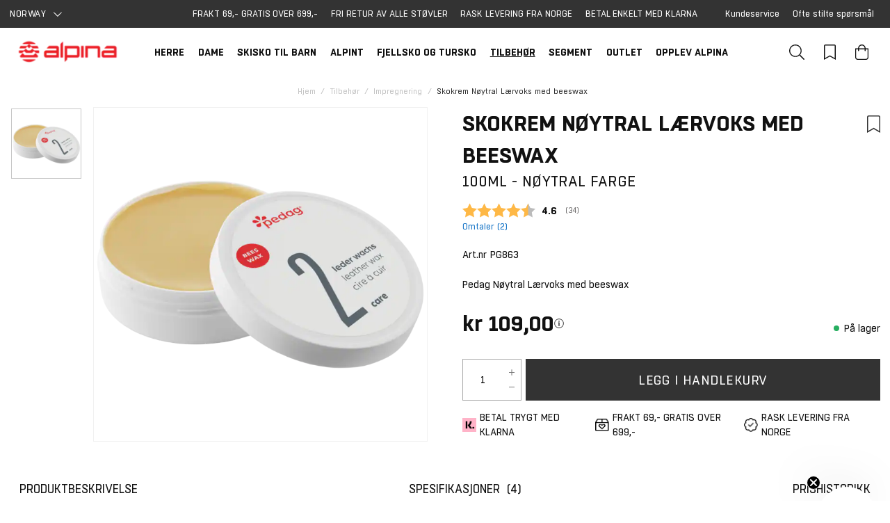

--- FILE ---
content_type: text/html
request_url: https://www.alpina.no/tilbehor/impregnering/skopleie-noytral-laervoks-med-beeswax
body_size: 17982
content:
<!doctype html><html lang="nb"><head><meta charset="utf-8"/><title data-rh="true">Skokrem Nøytral Lærvoks med beeswax</title>
  <script>
  window.polyFillsLoaded = false;
  window.bootShop = function() {
    window.polyFillsLoaded = true;
  };
  </script>
  <script async defer src="https://cdn.polyfill.io/v3/polyfill.min.js?callback=bootShop&features=es6,Object.values,Object.entries,Object.keys,Object.assign,Array.prototype.find,Array.prototype.findIndex,Array.prototype.flatMap,Array.prototype.includes,Array.prototype.keys,Array.from,Array.prototype.fill,String.prototype.endsWith,String.prototype.startsWith,URL,IntersectionObserver,Intl.~locale.nb,Promise,fetch,Symbol,ResizeObserver&flags=gated"></script><link data-chunk="ProductPage-ProductPage" rel="preload" as="style" href="/static/css/11.style-a1fa32cd.css">
<link data-chunk="ProductPage-ProductPage" rel="preload" as="style" href="/static/css/16.style-1f3a5bde.css">
<link data-chunk="client" rel="preload" as="style" href="/static/css/style-569b3d88.css">
<link data-chunk="client" rel="preload" as="style" href="/static/css/15.style-0acc4658.css">
<link data-chunk="client" rel="preload" as="script" href="/static/js/15.d47ab9a0.chunk.js">
<link data-chunk="client" rel="preload" as="script" href="/static/js/bundle.96267bd2.js">
<link data-chunk="ProductPage-ProductPage" rel="preload" as="script" href="/static/js/0.5f1fd106.chunk.js">
<link data-chunk="ProductPage-ProductPage" rel="preload" as="script" href="/static/js/16.56be9bcb.chunk.js">
<link data-chunk="ProductPage-ProductPage" rel="preload" as="script" href="/static/js/ProductPage-ProductPage.a1a9c944.chunk.js"><script>window.polyFillsLoaded=!0</script><meta name="viewport" content="width=device-width,initial-scale=1,shrink-to-fit=no"/><meta name="theme-color" content="#000000"/><link rel="manifest" href="/manifest.json"/><link rel="shortcut icon" href="/pub_images/original/favicon32.png?v=4"/><meta data-rh="true" name="description" content="Lærvoks med bievoks. Impregnerer og tilfører næring til skinn og oljet nubuck. Holder skinnet smidig og beskytter det mot uttørking.Perfekt til robuste sports- "/><meta data-rh="true" property="og:url" content="https://www.alpina.no/tilbehor/impregnering/skopleie-noytral-laervoks-med-beeswax"/><meta data-rh="true" property="og:title" content="Skokrem Nøytral Lærvoks med beeswax"/><meta data-rh="true" property="og:description" content="Lærvoks med bievoks. Impregnerer og tilfører næring til skinn og oljet nubuck. Holder skinnet smidig og beskytter det mot uttørking.Perfekt til robuste sports- "/><meta data-rh="true" property="og:image" content="https://www.alpina.no/pub_images/original/34129.png"/><meta data-rh="true" property="product:original_price:amount" content="109"/><meta data-rh="true" property="product:price:amount" content="109"/><meta data-rh="true" property="og:price:currency" content="NOK"/><meta data-rh="true" property="product:availability" content="true"/><meta data-rh="true" property="product:category" content="Impregnering"/><link data-rh="true" rel="preconnect" href="https://cdn.polyfill.io"/><link data-rh="true" rel="preconnect" href="https://storeapi.jetshop.io"/><link data-rh="true" rel="alternate" href="https://www.alpina.no/tilbehor/impregnering/skopleie-noytral-laervoks-med-beeswax" hrefLang="nb-NO"/><link data-rh="true" rel="canonical" href="https://www.alpina.no/tilbehor/impregnering/skopleie-noytral-laervoks-med-beeswax"/><script>window.__ACTIVE_BREAKPOINT__ = "lg";</script><link data-chunk="client" rel="stylesheet" href="/static/css/15.style-0acc4658.css">
<link data-chunk="client" rel="stylesheet" href="/static/css/style-569b3d88.css">
<link data-chunk="ProductPage-ProductPage" rel="stylesheet" href="/static/css/16.style-1f3a5bde.css">
<link data-chunk="ProductPage-ProductPage" rel="stylesheet" href="/static/css/11.style-a1fa32cd.css"></head><body class="no-js"><script>document.body.className=document.body.className.replace("no-js","")</script><div id="root"><div class="cb78wnl"><div data-scrolling="false" class="m1bp1988"></div><header id="main-header" class="m1bqfe3n"><div data-scrolling="false" class="t1sr166x"><div class="page-padding p1eyj0vh"><div class="i9oo5t2"><div class="c1xoah0j"><ul class="top-nav-list left ly0v7d6"><li font-size="1" class="l1smy2jg"><div class="channel-selector-wrapper c132p8gk" data-open="false"><button class="channel-selector-button"><span class="name">Norway</span><svg width="13" height="7" viewBox="0 0 13 7"><title>Vector</title><desc>Created using Figma</desc><g id="Canvas" transform="translate(24600 -16313)"><g id="Vector"><use xlink:href="#path0_stroke" transform="matrix(8.01574e-16 -1 1 1.03516e-15 -24598.8 16319.2)"></use></g></g><defs><path id="path0_stroke" d="M 0 5.69451L -0.359736 5.34725L -0.694954 5.69451L -0.359736 6.04177L 0 5.69451ZM 5.13729 -0.347261L -0.359736 5.34725L 0.359736 6.04177L 5.85677 0.347261L 5.13729 -0.347261ZM -0.359736 6.04177L 5.13729 11.7363L 5.85677 11.0418L 0.359736 5.34725L -0.359736 6.04177Z"></path></defs></svg></button></div></li></ul><div class="top-bar-text t17u9rvw"></div><div class="top-bar-usp-list secondary-font t1twxchp"><ul>
    <li>Frakt 69,- Gratis over 699,-</li>
  <li>FRI RETUR AV ALLE STØVLER</li>
    <li>RASK LEVERING FRA NORGE</li>
    <li>Betal enkelt med Klarna</li>
</ul></div><div class="top-bar-links-list t7ewzxn"><ul>
    <li>
        <a href="/kundeservice">Kundeservice</a>
    </li>
    <li>
        <a href="/faq">Ofte stilte spørsmål</a>
    </li>
</ul></div></div></div></div></div><div class="m1pmsr7t"><div class="milqlo7"><div class="page-padding p1eyj0vh"><div class="inner i9oo5t2"><ul class="top-nav-list left ly0v7d6"><li font-size="1" class="l1smy2jg"><button class="header-button m1x8l449"><svg aria-hidden="true" focusable="false" data-prefix="fal" data-icon="bars" class="svg-inline--fa fa-bars header-icon" role="img" xmlns="http://www.w3.org/2000/svg" viewBox="0 0 448 512"><path fill="currentColor" d="M442 114H6a6 6 0 0 1-6-6V84a6 6 0 0 1 6-6h436a6 6 0 0 1 6 6v24a6 6 0 0 1-6 6zm0 160H6a6 6 0 0 1-6-6v-24a6 6 0 0 1 6-6h436a6 6 0 0 1 6 6v24a6 6 0 0 1-6 6zm0 160H6a6 6 0 0 1-6-6v-24a6 6 0 0 1 6-6h436a6 6 0 0 1 6 6v24a6 6 0 0 1-6 6z"></path></svg></button></li><li font-size="1" class="l1smy2jg"><button href="#" class="header-button s3jdfc5"><svg aria-hidden="true" focusable="false" data-prefix="fal" data-icon="search" class="svg-inline--fa fa-search header-icon sl7vid7" role="img" xmlns="http://www.w3.org/2000/svg" viewBox="0 0 512 512"><path fill="currentColor" d="M508.5 481.6l-129-129c-2.3-2.3-5.3-3.5-8.5-3.5h-10.3C395 312 416 262.5 416 208 416 93.1 322.9 0 208 0S0 93.1 0 208s93.1 208 208 208c54.5 0 104-21 141.1-55.2V371c0 3.2 1.3 6.2 3.5 8.5l129 129c4.7 4.7 12.3 4.7 17 0l9.9-9.9c4.7-4.7 4.7-12.3 0-17zM208 384c-97.3 0-176-78.7-176-176S110.7 32 208 32s176 78.7 176 176-78.7 176-176 176z"></path></svg></button></li></ul><div class="s12jaqgx"><a href="/"><div data-flight-image-container="" data-flight-image-loaded="false" style="position:relative;overflow:hidden;width:100%;height:auto;padding-bottom:34.7826%"><picture data-flight-image-placeholder=""><img alt="" src="https://www.alpina.no/pub_images/original/logo.png?v=3?extend=copy&amp;width=400&amp;method=fit&amp;height=139&amp;sigma=2.5&amp;minampl=0.5&amp;quality=30&amp;type=auto" loading="lazy" style="position:absolute;top:0;left:0;width:100%;height:100%;padding-top:0;object-position:center;object-fit:contain;opacity:0.6;transition-delay:500ms;font-family:&quot;object-fit: contain&quot;"/></picture><picture data-flight-image=""><source type="image/webp" srcSet="https://www.alpina.no/pub_images/original/logo.png?v=3?extend=copy&amp;width=400&amp;method=fit&amp;height=139&amp;quality=100&amp;type=webp 400w, https://www.alpina.no/pub_images/original/logo.png?v=3?extend=copy&amp;width=800&amp;method=fit&amp;height=278&amp;quality=100&amp;type=webp 800w" sizes="(max-width: 20rem) 400px, (max-width: 40rem) 400px, (max-width: 50rem) 400px, (max-width: 64rem) 400px, 400px"/><source type="image/png" srcSet="https://www.alpina.no/pub_images/original/logo.png?v=3?extend=copy&amp;width=400&amp;method=fit&amp;height=139&amp;quality=100 400w, https://www.alpina.no/pub_images/original/logo.png?v=3?extend=copy&amp;width=800&amp;method=fit&amp;height=278&amp;quality=100 800w" sizes="(max-width: 20rem) 400px, (max-width: 40rem) 400px, (max-width: 50rem) 400px, (max-width: 64rem) 400px, 400px"/><img alt="" sizes="(max-width: 20rem) 400px, (max-width: 40rem) 400px, (max-width: 50rem) 400px, (max-width: 64rem) 400px, 400px" srcSet="https://www.alpina.no/pub_images/original/logo.png?v=3?extend=copy&amp;width=400&amp;method=fit&amp;height=139&amp;quality=100 400w, https://www.alpina.no/pub_images/original/logo.png?v=3?extend=copy&amp;width=800&amp;method=fit&amp;height=278&amp;quality=100 800w" src="https://www.alpina.no/pub_images/original/logo.png?v=3" loading="lazy" style="position:absolute;top:0;left:0;width:100%;height:100%;padding-top:0;object-position:center;object-fit:contain;opacity:0;transition:opacity 500ms;font-family:&quot;object-fit: contain&quot;"/></picture><noscript><picture><img alt="" sizes="(max-width: 20rem) 400px, (max-width: 40rem) 400px, (max-width: 50rem) 400px, (max-width: 64rem) 400px, 400px" srcSet="https://www.alpina.no/pub_images/original/logo.png?v=3?extend=copy&amp;width=400&amp;method=fit&amp;height=139&amp;quality=100 400w, https://www.alpina.no/pub_images/original/logo.png?v=3?extend=copy&amp;width=800&amp;method=fit&amp;height=278&amp;quality=100 800w" src="https://www.alpina.no/pub_images/original/logo.png?v=3" loading="lazy" style="position:absolute;top:0;left:0;width:100%;height:100%;padding-top:0;object-position:center;object-fit:contain"/></picture></noscript></div></a></div><ul class="top-nav-list right ly0v7d6"><li font-size="1" class="l1smy2jg"><a class="header-button" href="/bookmarks"><svg aria-hidden="true" focusable="false" data-prefix="fal" data-icon="bookmark" class="svg-inline--fa fa-bookmark header-icon" role="img" xmlns="http://www.w3.org/2000/svg" viewBox="0 0 384 512"><path fill="currentColor" d="M336 0H48C21.49 0 0 21.49 0 48v464l192-112 192 112V48c0-26.51-21.49-48-48-48zm16 456.287l-160-93.333-160 93.333V48c0-8.822 7.178-16 16-16h288c8.822 0 16 7.178 16 16v408.287z"></path></svg></a></li><li font-size="1" class="l1smy2jg"><button class="header-button b1sx7fzi"><svg aria-hidden="true" focusable="false" data-prefix="fal" data-icon="shopping-bag" class="svg-inline--fa fa-shopping-bag header-icon" role="img" xmlns="http://www.w3.org/2000/svg" viewBox="0 0 448 512"><path fill="currentColor" d="M352 128C352 57.421 294.579 0 224 0 153.42 0 96 57.421 96 128H0v304c0 44.183 35.817 80 80 80h288c44.183 0 80-35.817 80-80V128h-96zM224 32c52.935 0 96 43.065 96 96H128c0-52.935 43.065-96 96-96zm192 400c0 26.467-21.533 48-48 48H80c-26.467 0-48-21.533-48-48V160h64v48c0 8.837 7.164 16 16 16s16-7.163 16-16v-48h192v48c0 8.837 7.163 16 16 16s16-7.163 16-16v-48h64v272z"></path></svg><span class="h1blia41"><span>Handlekurv </span></span></button></li></ul></div></div></div></div></header><div class="c1onf3o9 closed left" style="width:360px;transform:translateX(-360px);left:0"><div class="m1uygw2i"><div class="s1p207i8 d1k3vwcg"><div class="logo-channel"><div class="l1w3egh4"><div data-flight-image-container="" data-flight-image-loaded="false" style="position:relative;overflow:hidden;width:100%;height:auto;padding-bottom:34.7826%"><picture data-flight-image-placeholder=""><img alt="" src="https://www.alpina.no/pub_images/original/logo.png?v=3?extend=copy&amp;width=400&amp;method=fit&amp;height=139&amp;sigma=2.5&amp;minampl=0.5&amp;quality=30&amp;type=auto" loading="lazy" style="position:absolute;top:0;left:0;width:100%;height:100%;padding-top:0;object-position:center;object-fit:contain;opacity:0.6;transition-delay:500ms;font-family:&quot;object-fit: contain&quot;"/></picture><picture data-flight-image=""><source type="image/webp" srcSet="https://www.alpina.no/pub_images/original/logo.png?v=3?extend=copy&amp;width=400&amp;method=fit&amp;height=139&amp;quality=100&amp;type=webp 400w, https://www.alpina.no/pub_images/original/logo.png?v=3?extend=copy&amp;width=800&amp;method=fit&amp;height=278&amp;quality=100&amp;type=webp 800w" sizes="(max-width: 20rem) 400px, (max-width: 40rem) 400px, (max-width: 50rem) 400px, (max-width: 64rem) 400px, 400px"/><source type="image/png" srcSet="https://www.alpina.no/pub_images/original/logo.png?v=3?extend=copy&amp;width=400&amp;method=fit&amp;height=139&amp;quality=100 400w, https://www.alpina.no/pub_images/original/logo.png?v=3?extend=copy&amp;width=800&amp;method=fit&amp;height=278&amp;quality=100 800w" sizes="(max-width: 20rem) 400px, (max-width: 40rem) 400px, (max-width: 50rem) 400px, (max-width: 64rem) 400px, 400px"/><img alt="" sizes="(max-width: 20rem) 400px, (max-width: 40rem) 400px, (max-width: 50rem) 400px, (max-width: 64rem) 400px, 400px" srcSet="https://www.alpina.no/pub_images/original/logo.png?v=3?extend=copy&amp;width=400&amp;method=fit&amp;height=139&amp;quality=100 400w, https://www.alpina.no/pub_images/original/logo.png?v=3?extend=copy&amp;width=800&amp;method=fit&amp;height=278&amp;quality=100 800w" src="https://www.alpina.no/pub_images/original/logo.png?v=3" loading="lazy" style="position:absolute;top:0;left:0;width:100%;height:100%;padding-top:0;object-position:center;object-fit:contain;opacity:0;transition:opacity 500ms;font-family:&quot;object-fit: contain&quot;"/></picture><noscript><picture><img alt="" sizes="(max-width: 20rem) 400px, (max-width: 40rem) 400px, (max-width: 50rem) 400px, (max-width: 64rem) 400px, 400px" srcSet="https://www.alpina.no/pub_images/original/logo.png?v=3?extend=copy&amp;width=400&amp;method=fit&amp;height=139&amp;quality=100 400w, https://www.alpina.no/pub_images/original/logo.png?v=3?extend=copy&amp;width=800&amp;method=fit&amp;height=278&amp;quality=100 800w" src="https://www.alpina.no/pub_images/original/logo.png?v=3" loading="lazy" style="position:absolute;top:0;left:0;width:100%;height:100%;padding-top:0;object-position:center;object-fit:contain"/></picture></noscript></div></div><div class="c19iavb"><div class="channel-selector-wrapper c132p8gk" data-open="false"><button class="channel-selector-button"><span class="name">Norway</span><svg width="13" height="7" viewBox="0 0 13 7"><title>Vector</title><desc>Created using Figma</desc><g id="Canvas" transform="translate(24600 -16313)"><g id="Vector"><use xlink:href="#path0_stroke" transform="matrix(8.01574e-16 -1 1 1.03516e-15 -24598.8 16319.2)"></use></g></g><defs><path id="path0_stroke" d="M 0 5.69451L -0.359736 5.34725L -0.694954 5.69451L -0.359736 6.04177L 0 5.69451ZM 5.13729 -0.347261L -0.359736 5.34725L 0.359736 6.04177L 5.85677 0.347261L 5.13729 -0.347261ZM -0.359736 6.04177L 5.13729 11.7363L 5.85677 11.0418L 0.359736 5.34725L -0.359736 6.04177Z"></path></defs></svg></button></div></div></div><button class="s1yrbius s80f007"><svg width="13" height="13" viewBox="0 0 13 13"><g id="Canvas" transform="translate(17955 -19634)"><g id="Group 7.11"><g id="Group 6.6"><g id="Vector"><use xlink:href="#path0_stroke" transform="matrix(1 -1.44723e-16 -6.58127e-17 1 -17948.7 19634.8)" fill="#FFFFFF"></use></g></g><g id="Group 6.8"><g id="Vector"><use xlink:href="#path0_stroke" transform="matrix(-1 2.67188e-16 -5.66519e-17 -1 -17948.7 19645.7)" fill="#FFFFFF"></use></g></g></g></g><defs><path id="path0_stroke" d="M 0 5.45936L -0.347204 5.09957L -0.720038 5.45936L -0.347204 5.81915L 0 5.45936ZM 5.31008 -0.359791L -0.347204 5.09957L 0.347204 5.81915L 6.00449 0.359791L 5.31008 -0.359791ZM -0.347204 5.81915L 5.31008 11.2785L 6.00449 10.5589L 0.347204 5.09957L -0.347204 5.81915Z"></path></defs></svg></button></div><div class="sn52484"><div><div class="c2k4dex"><div data-level="1" class="c17w5k4b"><span class="c11hlklz">Herre<svg width="13" height="7" viewBox="0 0 13 7" class="s1b54bhs"><path d="M6.895 6.2l-.348.36.348.335.347-.335-.347-.36zM.853 1.063L6.547 6.56l.695-.72L1.547.343l-.694.72zM7.242 6.56l5.694-5.497-.694-.72L6.547 5.84l.695.72z"></path></svg></span></div></div><div class="c2k4dex"><div data-level="1" class="c17w5k4b"><span class="c11hlklz">Dame<svg width="13" height="7" viewBox="0 0 13 7" class="s1b54bhs"><path d="M6.895 6.2l-.348.36.348.335.347-.335-.347-.36zM.853 1.063L6.547 6.56l.695-.72L1.547.343l-.694.72zM7.242 6.56l5.694-5.497-.694-.72L6.547 5.84l.695.72z"></path></svg></span></div></div><div class="c2k4dex"><div data-level="1" class="c17w5k4b"><a href="/skisko-barn">Skisko til barn</a></div></div><div class="c2k4dex"><div data-level="1" class="c17w5k4b"><span class="c11hlklz">Alpint<svg width="13" height="7" viewBox="0 0 13 7" class="s1b54bhs"><path d="M6.895 6.2l-.348.36.348.335.347-.335-.347-.36zM.853 1.063L6.547 6.56l.695-.72L1.547.343l-.694.72zM7.242 6.56l5.694-5.497-.694-.72L6.547 5.84l.695.72z"></path></svg></span></div></div><div class="c2k4dex"><div data-level="1" class="c17w5k4b"><span class="c11hlklz">Fjellsko og tursko<svg width="13" height="7" viewBox="0 0 13 7" class="s1b54bhs"><path d="M6.895 6.2l-.348.36.348.335.347-.335-.347-.36zM.853 1.063L6.547 6.56l.695-.72L1.547.343l-.694.72zM7.242 6.56l5.694-5.497-.694-.72L6.547 5.84l.695.72z"></path></svg></span></div></div><div class="c2k4dex"><div data-level="1" class="c17w5k4b"><span class="c11hlklz">Tilbehør<svg width="13" height="7" viewBox="0 0 13 7" class="s1b54bhs"><path d="M6.895 6.2l-.348.36.348.335.347-.335-.347-.36zM.853 1.063L6.547 6.56l.695-.72L1.547.343l-.694.72zM7.242 6.56l5.694-5.497-.694-.72L6.547 5.84l.695.72z"></path></svg></span></div></div><div class="c2k4dex"><div data-level="1" class="c17w5k4b"><span class="c11hlklz">Segment<svg width="13" height="7" viewBox="0 0 13 7" class="s1b54bhs"><path d="M6.895 6.2l-.348.36.348.335.347-.335-.347-.36zM.853 1.063L6.547 6.56l.695-.72L1.547.343l-.694.72zM7.242 6.56l5.694-5.497-.694-.72L6.547 5.84l.695.72z"></path></svg></span></div></div><div class="c2k4dex"><div data-level="1" class="c17w5k4b"><a href="/outlet">Outlet</a></div></div><div class="c2k4dex"><div data-level="1" class="c17w5k4b"><a href="/stories">Opplev Alpina</a></div></div></div><div class="n14plita"><h3><a href="/kundeservice">Kundeservice</a></h3>
<ul>
    <li><a href="/kundeservice">Vis alt</a></li>
    <li><a href="/faq">Ofte stilte spørsmål</a></li>
    <li><a href="/storrelsesguide">Størrelsesguide</a></li>
    <li><a href="/frakt-og-levering">Frakt og levering</a></li>
    <li><a href="/kundeservice">Kontakt oss</a></li>
</ul></div></div></div></div><main class="c19xxxo7"><div class="mb667ip"><script data-testid="structured-data" type="application/ld+json">{"@context":"https://schema.org","@type":"Product","name":"Skokrem Nøytral Lærvoks med beeswax","description":"Lærvoks med bievoks. Impregnerer og tilfører næring til skinn og oljet nubuck. Holder skinnet smidig og beskytter det mot uttørking.<br>Perfekt til robuste sports- og fjellsko. Egnet til klimamembraner. Inneholder ikke løsemidler. ","image":["https://www.alpina.no/pub_images/original/34129.png"],"mpn":"PG863","sku":"PG863","productID":"PG863","category":"Impregnering","offers":{"@type":"Offer","priceCurrency":"NOK","price":109,"url":"https://www.alpina.no/tilbehor/impregnering/skopleie-noytral-laervoks-med-beeswax","availability":"http://schema.org/InStock"}}</script><div class="p1b8p0mj max-width-wrapper mjqp9b6"><div class="breadcrumbs-wrapper b1xn6lpx"><script data-testid="structured-data" type="application/ld+json">{"@context":"https://schema.org","@type":"BreadcrumbList","itemListElement":[{"@type":"ListItem","position":1,"name":"Tilbehør","item":"https://www.alpina.no/tilbehor"},{"@type":"ListItem","position":2,"name":"Impregnering","item":"https://www.alpina.no/tilbehor/impregnering"},{"@type":"ListItem","position":3,"name":"Skokrem Nøytral Lærvoks med beeswax"}]}</script><ul class="s1trcchx"><li class="b1943hhp"><a href="/">Hjem</a></li><li class="b1943hhp"><a href="/tilbehor">Tilbehør</a></li><li class="b1943hhp"><a href="/tilbehor/impregnering">Impregnering</a></li><li class="b1943hhp">Skokrem Nøytral Lærvoks med beeswax</li></ul></div><div class="p1obqcq9"><section class="product-images-wrapper siqrqxy"><div class="wv6xa73"><div class="main-wrapper main-slider m19zsb5x"><div class="sm2f8ew"><div class="slick-slider slick-initialized"><div class="slick-list"><div class="slick-track" style="width:100%;left:0%"><div data-index="0" class="slick-slide slick-active slick-current" tabindex="-1" aria-hidden="false" style="outline:none;width:100%"><div><div tabindex="-1" style="width:100%;display:inline-block" class="ixl6hia"><div data-flight-image-container="" data-flight-image-loaded="true" style="position:relative;overflow:hidden;width:100%;height:auto;padding-bottom:100.0000%"><picture data-flight-image-placeholder=""><img alt="" src="[data-uri]" loading="lazy" style="position:absolute;top:0;left:0;width:100%;height:100%;padding-top:0;object-position:center;object-fit:contain;opacity:0;transition-delay:500ms;font-family:&quot;object-fit: contain&quot;"/></picture><picture data-flight-image=""><source type="image/webp" srcSet="https://www.alpina.no/pub_images/original/34129.png?extend=copy&amp;width=1280&amp;method=fit&amp;height=1280&amp;type=webp 1280w, https://www.alpina.no/pub_images/original/34129.png?extend=copy&amp;width=1400&amp;method=fit&amp;height=1400&amp;type=webp 1400w, https://www.alpina.no/pub_images/original/34129.png?extend=copy&amp;width=1600&amp;method=fit&amp;height=1600&amp;type=webp 1600w, https://www.alpina.no/pub_images/original/34129.png?extend=copy&amp;width=320&amp;method=fit&amp;height=320&amp;type=webp 320w, https://www.alpina.no/pub_images/original/34129.png?extend=copy&amp;width=640&amp;method=fit&amp;height=640&amp;type=webp 640w, https://www.alpina.no/pub_images/original/34129.png?extend=copy&amp;width=700&amp;method=fit&amp;height=700&amp;type=webp 700w, https://www.alpina.no/pub_images/original/34129.png?extend=copy&amp;width=800&amp;method=fit&amp;height=800&amp;type=webp 800w" sizes="(max-width: 20rem) 100vw, (max-width: 40rem) 100vw, (max-width: 50rem) 100vw, (max-width: 64rem) 700px, 700px"/><source type="image/png" srcSet="https://www.alpina.no/pub_images/original/34129.png?extend=copy&amp;width=1280&amp;method=fit&amp;height=1280 1280w, https://www.alpina.no/pub_images/original/34129.png?extend=copy&amp;width=1400&amp;method=fit&amp;height=1400 1400w, https://www.alpina.no/pub_images/original/34129.png?extend=copy&amp;width=1600&amp;method=fit&amp;height=1600 1600w, https://www.alpina.no/pub_images/original/34129.png?extend=copy&amp;width=320&amp;method=fit&amp;height=320 320w, https://www.alpina.no/pub_images/original/34129.png?extend=copy&amp;width=640&amp;method=fit&amp;height=640 640w, https://www.alpina.no/pub_images/original/34129.png?extend=copy&amp;width=700&amp;method=fit&amp;height=700 700w, https://www.alpina.no/pub_images/original/34129.png?extend=copy&amp;width=800&amp;method=fit&amp;height=800 800w" sizes="(max-width: 20rem) 100vw, (max-width: 40rem) 100vw, (max-width: 50rem) 100vw, (max-width: 64rem) 700px, 700px"/><img alt="" sizes="(max-width: 20rem) 100vw, (max-width: 40rem) 100vw, (max-width: 50rem) 100vw, (max-width: 64rem) 700px, 700px" srcSet="https://www.alpina.no/pub_images/original/34129.png?extend=copy&amp;width=1280&amp;method=fit&amp;height=1280 1280w, https://www.alpina.no/pub_images/original/34129.png?extend=copy&amp;width=1400&amp;method=fit&amp;height=1400 1400w, https://www.alpina.no/pub_images/original/34129.png?extend=copy&amp;width=1600&amp;method=fit&amp;height=1600 1600w, https://www.alpina.no/pub_images/original/34129.png?extend=copy&amp;width=320&amp;method=fit&amp;height=320 320w, https://www.alpina.no/pub_images/original/34129.png?extend=copy&amp;width=640&amp;method=fit&amp;height=640 640w, https://www.alpina.no/pub_images/original/34129.png?extend=copy&amp;width=700&amp;method=fit&amp;height=700 700w, https://www.alpina.no/pub_images/original/34129.png?extend=copy&amp;width=800&amp;method=fit&amp;height=800 800w" src="https://www.alpina.no/pub_images/original/34129.png" loading="eager" style="position:absolute;top:0;left:0;width:100%;height:100%;padding-top:0;object-position:center;object-fit:contain;opacity:1;transition:opacity 500ms;font-family:&quot;object-fit: contain&quot;"/></picture><noscript><picture><img alt="" sizes="(max-width: 20rem) 100vw, (max-width: 40rem) 100vw, (max-width: 50rem) 100vw, (max-width: 64rem) 700px, 700px" srcSet="https://www.alpina.no/pub_images/original/34129.png?extend=copy&amp;width=1280&amp;method=fit&amp;height=1280 1280w, https://www.alpina.no/pub_images/original/34129.png?extend=copy&amp;width=1400&amp;method=fit&amp;height=1400 1400w, https://www.alpina.no/pub_images/original/34129.png?extend=copy&amp;width=1600&amp;method=fit&amp;height=1600 1600w, https://www.alpina.no/pub_images/original/34129.png?extend=copy&amp;width=320&amp;method=fit&amp;height=320 320w, https://www.alpina.no/pub_images/original/34129.png?extend=copy&amp;width=640&amp;method=fit&amp;height=640 640w, https://www.alpina.no/pub_images/original/34129.png?extend=copy&amp;width=700&amp;method=fit&amp;height=700 700w, https://www.alpina.no/pub_images/original/34129.png?extend=copy&amp;width=800&amp;method=fit&amp;height=800 800w" src="https://www.alpina.no/pub_images/original/34129.png" loading="eager" style="position:absolute;top:0;left:0;width:100%;height:100%;padding-top:0;object-position:center;object-fit:contain"/></picture></noscript></div></div></div></div></div></div></div></div><div class="b1sfgs07"></div></div><div class="thumbs-wrapper wlyp2va"><div class="selected ibmn9bs"><div data-flight-image-container="" data-flight-image-loaded="false" style="position:relative;overflow:hidden;width:100%;height:auto;padding-bottom:100.0000%"><picture data-flight-image-placeholder=""><img alt="" src="https://www.alpina.no/pub_images/original/34129.png?extend=copy&amp;width=250&amp;method=fit&amp;height=250&amp;sigma=2.5&amp;minampl=0.5&amp;quality=30&amp;type=auto" loading="lazy" style="position:absolute;top:0;left:0;width:100%;height:100%;padding-top:0;object-position:center;object-fit:contain;opacity:0.6;transition-delay:500ms;font-family:&quot;object-fit: contain&quot;"/></picture><picture data-flight-image=""><source type="image/webp" srcSet="https://www.alpina.no/pub_images/original/34129.png?extend=copy&amp;width=250&amp;method=fit&amp;height=250&amp;type=webp 250w, https://www.alpina.no/pub_images/original/34129.png?extend=copy&amp;width=500&amp;method=fit&amp;height=500&amp;type=webp 500w" sizes="(max-width: 20rem) 250px, (max-width: 40rem) 250px, (max-width: 50rem) 250px, (max-width: 64rem) 250px, 250px"/><source type="image/png" srcSet="https://www.alpina.no/pub_images/original/34129.png?extend=copy&amp;width=250&amp;method=fit&amp;height=250 250w, https://www.alpina.no/pub_images/original/34129.png?extend=copy&amp;width=500&amp;method=fit&amp;height=500 500w" sizes="(max-width: 20rem) 250px, (max-width: 40rem) 250px, (max-width: 50rem) 250px, (max-width: 64rem) 250px, 250px"/><img alt="" sizes="(max-width: 20rem) 250px, (max-width: 40rem) 250px, (max-width: 50rem) 250px, (max-width: 64rem) 250px, 250px" srcSet="https://www.alpina.no/pub_images/original/34129.png?extend=copy&amp;width=250&amp;method=fit&amp;height=250 250w, https://www.alpina.no/pub_images/original/34129.png?extend=copy&amp;width=500&amp;method=fit&amp;height=500 500w" src="https://www.alpina.no/pub_images/original/34129.png" loading="lazy" style="position:absolute;top:0;left:0;width:100%;height:100%;padding-top:0;object-position:center;object-fit:contain;opacity:0;transition:opacity 500ms;font-family:&quot;object-fit: contain&quot;"/></picture><noscript><picture><img alt="" sizes="(max-width: 20rem) 250px, (max-width: 40rem) 250px, (max-width: 50rem) 250px, (max-width: 64rem) 250px, 250px" srcSet="https://www.alpina.no/pub_images/original/34129.png?extend=copy&amp;width=250&amp;method=fit&amp;height=250 250w, https://www.alpina.no/pub_images/original/34129.png?extend=copy&amp;width=500&amp;method=fit&amp;height=500 500w" src="https://www.alpina.no/pub_images/original/34129.png" loading="lazy" style="position:absolute;top:0;left:0;width:100%;height:100%;padding-top:0;object-position:center;object-fit:contain"/></picture></noscript></div></div></div></div></section><section class="product-info-wrapper siqrqxy"><div class="w1m6pt7h"><header class="h1kutrko"><h2 data-testid="product-title" class="h1dm7tva">Skokrem Nøytral Lærvoks med beeswax<div class="f1szgs5c"><button><svg aria-hidden="true" focusable="false" data-prefix="fal" data-icon="bookmark" class="svg-inline--fa fa-bookmark inactive" role="img" xmlns="http://www.w3.org/2000/svg" viewBox="0 0 384 512"><path fill="currentColor" d="M336 0H48C21.49 0 0 21.49 0 48v464l192-112 192 112V48c0-26.51-21.49-48-48-48zm16 456.287l-160-93.333-160 93.333V48c0-8.822 7.178-16 16-16h288c8.822 0 16 7.178 16 16v408.287z"></path></svg></button></div></h2><h3 class="sfm984x">100ml - nøytral farge</h3><div class="lipscore-ratings-wrapper"><div id="lipscore-rating" data-ls-product-name="Skokrem Nøytral Lærvoks med beeswax" data-ls-product-id="199" data-ls-product-url="https://www.alpina.no/tilbehor/impregnering/skopleie-noytral-laervoks-med-beeswax" data-ls-image-url="https://www.alpina.no/pub_images/original/34129.png" data-ls-description="Lærvoks med bievoks. Impregnerer og tilfører næring til skinn og oljet nubuck. Holder skinnet smidig og beskytter det mot uttørking.&lt;br&gt;Perfekt til robuste sports- og fjellsko. Egnet til klimamembraner. Inneholder ikke løsemidler. " data-ls-availability="42 stk på lager" data-ls-price="109" data-ls-price-currency="NOK" data-ls-variant-id="PG863" data-ls-variant-name="PG863" data-ls-sku="PG863" data-ls-readonly="true"></div></div></header><div class="article-number-wrapper akuyeqn"><span class="article-number-label">Art.nr</span><span class="article-number-value">PG863</span></div><article class="sqe3drt">Pedag Nøytral Lærvoks med beeswax</article><div class="fu0s43b"><div class="c1jebvgs"><div class="price-container"><div class="gw6yzi6 p3at5yo"><div class="wfsqmst" data-flight-price=""><div class="price n77d0ua">kr 109,00</div></div></div><div class="tooltip-wrapper tkn3ee3"><button type="button" aria-haspopup="dialog" aria-expanded="false" aria-controls="tooltip-6ot9yuffz8q" aria-label="[object Object]" class="t62cmi0"><svg aria-hidden="true" focusable="false" data-prefix="fal" data-icon="info-circle" class="svg-inline--fa fa-info-circle " role="img" xmlns="http://www.w3.org/2000/svg" viewBox="0 0 512 512"><path fill="currentColor" d="M256 40c118.621 0 216 96.075 216 216 0 119.291-96.61 216-216 216-119.244 0-216-96.562-216-216 0-119.203 96.602-216 216-216m0-32C119.043 8 8 119.083 8 256c0 136.997 111.043 248 248 248s248-111.003 248-248C504 119.083 392.957 8 256 8zm-36 344h12V232h-12c-6.627 0-12-5.373-12-12v-8c0-6.627 5.373-12 12-12h48c6.627 0 12 5.373 12 12v140h12c6.627 0 12 5.373 12 12v8c0 6.627-5.373 12-12 12h-72c-6.627 0-12-5.373-12-12v-8c0-6.627 5.373-12 12-12zm36-240c-17.673 0-32 14.327-32 32s14.327 32 32 32 32-14.327 32-32-14.327-32-32-32z"></path></svg></button></div></div></div><div class="c1jebvgs"><div class="s16xoumd"><p class="sn66q0p"><span class="s5a0aqx" style="--s5a0aqx-0:#27AE60"></span><span>På lager</span></p></div></div></div><form action="#" class="s1rzukpk"><div class="w1hxunxy"><div class="quantity-control-wrapper q1rww9zz"><input type="number" min="1" name="quantity" label="Quantity" value="1" class="qc2o0ta"/><div class="i10inync"><svg aria-hidden="true" focusable="false" data-prefix="fal" data-icon="plus" class="svg-inline--fa fa-plus quantity-icon plus" role="img" xmlns="http://www.w3.org/2000/svg" viewBox="0 0 384 512"><path fill="currentColor" d="M376 232H216V72c0-4.42-3.58-8-8-8h-32c-4.42 0-8 3.58-8 8v160H8c-4.42 0-8 3.58-8 8v32c0 4.42 3.58 8 8 8h160v160c0 4.42 3.58 8 8 8h32c4.42 0 8-3.58 8-8V280h160c4.42 0 8-3.58 8-8v-32c0-4.42-3.58-8-8-8z"></path></svg><svg aria-hidden="true" focusable="false" data-prefix="fal" data-icon="minus" class="svg-inline--fa fa-minus quantity-icon minus" role="img" xmlns="http://www.w3.org/2000/svg" viewBox="0 0 384 512"><path fill="currentColor" d="M376 232H8c-4.42 0-8 3.58-8 8v32c0 4.42 3.58 8 8 8h368c4.42 0 8-3.58 8-8v-32c0-4.42-3.58-8-8-8z"></path></svg></div></div><button type="submit" data-testid="add-to-cart" class="same bufpjuh bsyf8ar b6npfix" style="opacity:1;cursor:pointer">Legg i handlekurv </button></div></form><div class="pwwg669"><div class="top-bar-usp-list secondary-font t1twxchp"><ul>
    <li><img src="/pub_images/small/UrCLlpjP_400x400.png?121426"/><h5>Betal trygt med Klarna</h5></li>
    <li><img src="/pub_images/small/box-heart1.png?294951"/><h5>Frakt 69,- Gratis over 699,-</h5></li>
    <li><img src="/pub_images/small/badge.png?79750"/><h5>RASK LEVERING FRA NORGE</h5></li>
</ul></div></div></div></section><div class="p1xcysv"><div class="p2m9yaf"><div class="t117ydrj"><div class="t11ykq1f"><h4 class="active h1x5df2" id="tab-header-descr">Produktbeskrivelse </h4><h4 class="h1x5df2" id="tab-header-undefined"><span>Spesifikasjoner <span class="amount ha0jcf3">4</span></span></h4><h4 class="h1x5df2" id="tab-header-price-history">Prishistorikk</h4></div><div class="t1cgm8p9"><article class="t1pxqd4m"><div><div class="content-area small t18ib9h8">Lærvoks med bievoks. Impregnerer og tilfører næring til skinn og oljet nubuck. Holder skinnet smidig og beskytter det mot uttørking.<br/>Perfekt til robuste sports- og fjellsko. Egnet til klimamembraner. Inneholder ikke løsemidler. </div></div></article></div></div></div></div><div class="lipscore-reviews-wrapper"><div id="lipscore-review-list" data-ls-product-name="Skokrem Nøytral Lærvoks med beeswax" data-ls-product-id="199" data-ls-product-url="https://www.alpina.no/tilbehor/impregnering/skopleie-noytral-laervoks-med-beeswax" data-ls-image-url="https://www.alpina.no/pub_images/original/34129.png" data-ls-description="Lærvoks med bievoks. Impregnerer og tilfører næring til skinn og oljet nubuck. Holder skinnet smidig og beskytter det mot uttørking.&lt;br&gt;Perfekt til robuste sports- og fjellsko. Egnet til klimamembraner. Inneholder ikke løsemidler. " data-ls-price="109" data-ls-price-currency="NOK" data-ls-availability="42 stk på lager"></div></div><div data-visible="false" class="product-row-outer-wrapper p1ttyvat"><div></div></div></div></div></div></main><div class="l184xbd5"><div class="lipscore-service-review-badge-small-short lipscore-no-border lipscore-no-separator" data-ls-widget-height="45px" data-ls-widget-width="300px"></div></div><footer class="fb98ch5"><div class="newsletter-box"></div><div class="footer-content"><div class="max-width-wrapper mjqp9b6"><div class="f1p4caxx"><div>
  <h3>OM OSS</h3>
  <ul>
    <li><a href="/opplev-alpina/30serien/historien-om-alpina">Om Alpina</a></li>
    <li><a href="/bedriftsinformasjon">Bedriftsinformasjon</a></li>
<br/><br/>
  <h3>KONTAKT</h3>
  <ul>
    <li>
      <a href="mailto:service@alpina.no">
        <img alt="" src="/pub_images/original/mail.png" style="max-width:20px"/>
        <span>service@alpina.no</span>
      </a>
        <br/>
      <p>
       Har du spørsmål? Vår chatbot er alltid tilgjengelig 24/7.Klikk på boblen nederst til høyre. 
      </p>
    </li>
  </ul>
  <div class="social-list">
      <a href="https://www.instagram.com/alpina_ski_boots/">
        <img src="/pub_images/original/instagram.png"/>
      </a>
      <a href="https://www.facebook.com/AlpinaSkiBoots">
        <img src="/pub_images/original/facebook.png"/>
      </a>
      <a href="https://www.youtube.com/user/Alpinafootwear">
        <img src="/pub_images/original/youtube.png"/>
      </a>
  </div></ul>
</div>
<div>
  <h3>SUPPORT</h3>
  <ul>
    <li><a href="/faq">Ofte stilte spørsmål</a></li>
    <li><a href="/storrelsesguide">Størrelsesguide</a></li>
    <li><a href="/kjopsvilkar">Kjøpsvilkår</a></li>
    <li><a href="/retur-av-ordre">Retur av ordre</a></li>
    <li><a href="/reparasjon">Reparasjon</a></li>
    <li><a href="/betalinger">Betalinger</a></li>
    <li><a href="/frakt-og-levering">Frakt og levering</a></li>
    <li><a href="/reklamasjon">Reklamasjon</a></li>
    <li><a href="/personvern">Personvern</a></li>
  </ul>
</div>
<div class="payment">
  <h3>Betaling</h3>
  <div class="payment-container">
    <div class="payment-item"><ul>
      </ul>
      
    </div>
    <div class="payment-container">
  <div class="payment-item" style="margin-bottom:20px">
    <img src="/pub_images/small/Klarna_vit-72H.png?181186" alt="Klarna" style="width:100px;height:auto"/>
  </div>
  <div class="payment-item" style="margin-bottom:20px">
    <img src="/pub_images/small/vipps_logo_rgb-72H.png?284652" alt="Vipps" style="width:90px;height:auto"/>
  </div>
  <div class="payment-item">
    <img src="/pub_images/small/Mastercard-logo_hvit.png?196383" alt="Mastercard" style="width:90px;height:auto"/>
  </div>
</div>
  <div>
  </div>
  </div>
</div>
<div><h3>Våre venner</h3>
  <ul><br/>
     <a href="https://www.ledlensershop.no/">
 <img src="/pub_images/small/ledlenser.png" style="max-width:200px"/>
      </a>
<br/><br/><a href="https://leathermanshop.no">
 <img src="/pub_images/original/LMLOGO1.png" style="max-width:200px"/></a>
<br/><br/><a href="https://www.brusletto.no/">
 <img src="/pub_images/original/Brusletto_hvit_logo.png" style="max-width:200px"/></a>
<br/><br/><a href="https://www.crispi.no/">
 <img src="/pub_images/original/Crispi_logo.png" style="max-width:200px"/></a>
    <br/><br/><a href="https://www.camelbak.no/">
 <img src="/pub_images/original/camelbaklogo1.png" style="max-width:170px"/></a>
    <br/><br/><a href="https://www.hallmarkofsweden.no/">
 <img src="/pub_images/medium/hallmark-hvit.png" style="max-width:170px"/></a>
  <div>
    </div>
  </ul></div>

</div></div></div></footer><div class="lz5krju"><div><div data-flight-image-container="" data-flight-image-loaded="false" style="position:relative;overflow:hidden;width:100%;height:auto;padding-bottom:34.7826%"><picture data-flight-image-placeholder=""><img alt="" src="https://www.alpina.no/pub_images/original/logo.png?v=3?extend=copy&amp;width=500&amp;method=fit&amp;height=174&amp;sigma=2.5&amp;minampl=0.5&amp;quality=30&amp;type=auto" loading="lazy" style="position:absolute;top:0;left:0;width:100%;height:100%;padding-top:0;object-position:center;object-fit:contain;opacity:0.6;transition-delay:500ms;font-family:&quot;object-fit: contain&quot;"/></picture><picture data-flight-image=""><source type="image/webp" srcSet="https://www.alpina.no/pub_images/original/logo.png?v=3?extend=copy&amp;width=1000&amp;method=fit&amp;height=348&amp;quality=100&amp;type=webp 1000w, https://www.alpina.no/pub_images/original/logo.png?v=3?extend=copy&amp;width=500&amp;method=fit&amp;height=174&amp;quality=100&amp;type=webp 500w" sizes="(max-width: 20rem) 500px, (max-width: 40rem) 500px, (max-width: 50rem) 500px, (max-width: 64rem) 500px, 500px"/><source type="image/png" srcSet="https://www.alpina.no/pub_images/original/logo.png?v=3?extend=copy&amp;width=1000&amp;method=fit&amp;height=348&amp;quality=100 1000w, https://www.alpina.no/pub_images/original/logo.png?v=3?extend=copy&amp;width=500&amp;method=fit&amp;height=174&amp;quality=100 500w" sizes="(max-width: 20rem) 500px, (max-width: 40rem) 500px, (max-width: 50rem) 500px, (max-width: 64rem) 500px, 500px"/><img alt="" sizes="(max-width: 20rem) 500px, (max-width: 40rem) 500px, (max-width: 50rem) 500px, (max-width: 64rem) 500px, 500px" srcSet="https://www.alpina.no/pub_images/original/logo.png?v=3?extend=copy&amp;width=1000&amp;method=fit&amp;height=348&amp;quality=100 1000w, https://www.alpina.no/pub_images/original/logo.png?v=3?extend=copy&amp;width=500&amp;method=fit&amp;height=174&amp;quality=100 500w" src="https://www.alpina.no/pub_images/original/logo.png?v=3" loading="lazy" style="position:absolute;top:0;left:0;width:100%;height:100%;padding-top:0;object-position:center;object-fit:contain;opacity:0;transition:opacity 500ms;font-family:&quot;object-fit: contain&quot;"/></picture><noscript><picture><img alt="" sizes="(max-width: 20rem) 500px, (max-width: 40rem) 500px, (max-width: 50rem) 500px, (max-width: 64rem) 500px, 500px" srcSet="https://www.alpina.no/pub_images/original/logo.png?v=3?extend=copy&amp;width=1000&amp;method=fit&amp;height=348&amp;quality=100 1000w, https://www.alpina.no/pub_images/original/logo.png?v=3?extend=copy&amp;width=500&amp;method=fit&amp;height=174&amp;quality=100 500w" src="https://www.alpina.no/pub_images/original/logo.png?v=3" loading="lazy" style="position:absolute;top:0;left:0;width:100%;height:100%;padding-top:0;object-position:center;object-fit:contain"/></picture></noscript></div></div></div></div></div><script>/*<!--*/
  window.__APOLLO_STATE__=JSON.parse("{\"Channel:1\":{\"id\":1,\"name\":\"Norway\",\"url\":\"https://www.alpina.no\",\"isDefault\":true,\"displayName\":null,\"groupName\":null,\"imageUrl\":\"https://www.alpina.no\",\"requiresAuth\":false,\"countries\":[{\"type\":\"id\",\"generated\":true,\"id\":\"Channel:1.countries.0\",\"typename\":\"Country\"}],\"languages\":[{\"type\":\"id\",\"generated\":true,\"id\":\"Channel:1.languages.0\",\"typename\":\"Language\"}],\"currencies\":[{\"type\":\"id\",\"generated\":false,\"id\":\"Currency:NOK\",\"typename\":\"Currency\"}],\"defaultCurrency\":{\"type\":\"id\",\"generated\":false,\"id\":\"Currency:NOK\",\"typename\":\"Currency\"},\"defaultLanguage\":{\"type\":\"id\",\"generated\":true,\"id\":\"$Channel:1.defaultLanguage\",\"typename\":\"Language\"},\"settings\":{\"type\":\"id\",\"generated\":true,\"id\":\"$Channel:1.settings\",\"typename\":\"ChannelSettings\"},\"__typename\":\"Channel\"},\"Channel:1.countries.0\":{\"name\":\"Norway\",\"code\":\"NO\",\"isDefault\":true,\"__typename\":\"Country\"},\"Channel:1.languages.0\":{\"culture\":\"nb-NO\",\"name\":\"Norska\",\"isDefault\":true,\"__typename\":\"Language\"},\"Currency:NOK\":{\"id\":\"NOK\",\"name\":\"NOK\",\"isDefault\":true,\"format\":{\"type\":\"id\",\"generated\":true,\"id\":\"$Currency:NOK.format\",\"typename\":\"CurrencyFormat\"},\"__typename\":\"Currency\"},\"$Currency:NOK.format\":{\"code\":\"NOK\",\"decimals\":2,\"__typename\":\"CurrencyFormat\"},\"$Channel:1.defaultLanguage\":{\"culture\":\"nb-NO\",\"name\":\"Norska\",\"isDefault\":true,\"__typename\":\"Language\"},\"$Channel:1.settings\":{\"nostoAccountId\":\"\",\"tracking\":{\"type\":\"id\",\"generated\":true,\"id\":\"$Channel:1.settings.tracking\",\"typename\":\"Tracking\"},\"pricesIncVat\":true,\"__typename\":\"ChannelSettings\"},\"$Channel:1.settings.tracking.ga\":{\"trackingId\":\"UA-177340661-8\",\"useArticleNumberAsId\":true,\"__typename\":\"GoogleAnalytics\"},\"$Channel:1.settings.tracking\":{\"ga\":{\"type\":\"id\",\"generated\":true,\"id\":\"$Channel:1.settings.tracking.ga\",\"typename\":\"GoogleAnalytics\"},\"ga4\":{\"type\":\"id\",\"generated\":true,\"id\":\"$Channel:1.settings.tracking.ga4\",\"typename\":\"GoogleAnalytics4\"},\"gtm\":{\"type\":\"id\",\"generated\":true,\"id\":\"$Channel:1.settings.tracking.gtm\",\"typename\":\"GoogleTagManager\"},\"fca\":{\"type\":\"id\",\"generated\":true,\"id\":\"$Channel:1.settings.tracking.fca\",\"typename\":\"FacebookConversionsApi\"},\"__typename\":\"Tracking\"},\"$Channel:1.settings.tracking.ga4\":{\"trackingId\":\"\",\"useArticleNumberAsId\":true,\"__typename\":\"GoogleAnalytics4\"},\"$Channel:1.settings.tracking.gtm\":{\"containerId\":\"GTM-NZQ8FFJ\",\"useGa4Events\":true,\"__typename\":\"GoogleTagManager\"},\"$Channel:1.settings.tracking.fca\":{\"accessToken\":\"EAA6vESIu1aYBAJbRDcZAMwdR6PeyGIl0ndVHQcgzsR9ibSKaKpCkUB5gZAGVJqweN6vHGfty9TyLja8IFCgACc8uZCQuZC9xRU4DSdFXnXvVoCahkYIS2CPWxwkN0jmQnkoQDw7AKnbdWp8YJfQjN3BBqpKZBQctQzxdF65ZAdW8MfVgBnfE6Tw0YGSCZCiac0ZD\",\"pixelId\":\"1215497365629312\",\"__typename\":\"FacebookConversionsApi\"},\"Channel:2\":{\"id\":2,\"name\":\"Denmark\",\"url\":\"https://www.alpinashop.dk\",\"isDefault\":false,\"displayName\":null,\"groupName\":null,\"imageUrl\":\"https://www.alpinashop.dk\",\"requiresAuth\":false,\"countries\":[{\"type\":\"id\",\"generated\":true,\"id\":\"Channel:2.countries.0\",\"typename\":\"Country\"}],\"languages\":[{\"type\":\"id\",\"generated\":true,\"id\":\"Channel:2.languages.0\",\"typename\":\"Language\"}],\"currencies\":[{\"type\":\"id\",\"generated\":false,\"id\":\"Currency:DKK\",\"typename\":\"Currency\"}],\"defaultCurrency\":{\"type\":\"id\",\"generated\":false,\"id\":\"Currency:DKK\",\"typename\":\"Currency\"},\"defaultLanguage\":{\"type\":\"id\",\"generated\":true,\"id\":\"$Channel:2.defaultLanguage\",\"typename\":\"Language\"},\"settings\":{\"type\":\"id\",\"generated\":true,\"id\":\"$Channel:2.settings\",\"typename\":\"ChannelSettings\"},\"__typename\":\"Channel\"},\"Channel:2.countries.0\":{\"name\":\"Danmark\",\"code\":\"DK\",\"isDefault\":true,\"__typename\":\"Country\"},\"Channel:2.languages.0\":{\"culture\":\"da-DK\",\"name\":\"Danska\",\"isDefault\":true,\"__typename\":\"Language\"},\"Currency:DKK\":{\"id\":\"DKK\",\"name\":\"DKK\",\"isDefault\":true,\"format\":{\"type\":\"id\",\"generated\":true,\"id\":\"$Currency:DKK.format\",\"typename\":\"CurrencyFormat\"},\"__typename\":\"Currency\"},\"$Currency:DKK.format\":{\"code\":\"DKK\",\"decimals\":2,\"__typename\":\"CurrencyFormat\"},\"$Channel:2.defaultLanguage\":{\"culture\":\"da-DK\",\"name\":\"Danska\",\"isDefault\":true,\"__typename\":\"Language\"},\"$Channel:2.settings\":{\"nostoAccountId\":\"\",\"tracking\":{\"type\":\"id\",\"generated\":true,\"id\":\"$Channel:2.settings.tracking\",\"typename\":\"Tracking\"},\"pricesIncVat\":true,\"__typename\":\"ChannelSettings\"},\"$Channel:2.settings.tracking.ga\":{\"trackingId\":\"\",\"useArticleNumberAsId\":true,\"__typename\":\"GoogleAnalytics\"},\"$Channel:2.settings.tracking\":{\"ga\":{\"type\":\"id\",\"generated\":true,\"id\":\"$Channel:2.settings.tracking.ga\",\"typename\":\"GoogleAnalytics\"},\"ga4\":{\"type\":\"id\",\"generated\":true,\"id\":\"$Channel:2.settings.tracking.ga4\",\"typename\":\"GoogleAnalytics4\"},\"gtm\":{\"type\":\"id\",\"generated\":true,\"id\":\"$Channel:2.settings.tracking.gtm\",\"typename\":\"GoogleTagManager\"},\"fca\":{\"type\":\"id\",\"generated\":true,\"id\":\"$Channel:2.settings.tracking.fca\",\"typename\":\"FacebookConversionsApi\"},\"__typename\":\"Tracking\"},\"$Channel:2.settings.tracking.ga4\":{\"trackingId\":\"\",\"useArticleNumberAsId\":true,\"__typename\":\"GoogleAnalytics4\"},\"$Channel:2.settings.tracking.gtm\":{\"containerId\":\"GTM-P9PWL8M5\",\"useGa4Events\":true,\"__typename\":\"GoogleTagManager\"},\"$Channel:2.settings.tracking.fca\":{\"accessToken\":\"[base64]\",\"pixelId\":\"725299557072296\",\"__typename\":\"FacebookConversionsApi\"},\"Channel:3\":{\"id\":3,\"name\":\"Sweden\",\"url\":\"https://www.alpinashop.se\",\"isDefault\":false,\"displayName\":null,\"groupName\":null,\"imageUrl\":\"https://www.alpinashop.se\",\"requiresAuth\":false,\"countries\":[{\"type\":\"id\",\"generated\":true,\"id\":\"Channel:3.countries.0\",\"typename\":\"Country\"}],\"languages\":[{\"type\":\"id\",\"generated\":true,\"id\":\"Channel:3.languages.0\",\"typename\":\"Language\"}],\"currencies\":[{\"type\":\"id\",\"generated\":false,\"id\":\"Currency:SEK\",\"typename\":\"Currency\"}],\"defaultCurrency\":{\"type\":\"id\",\"generated\":false,\"id\":\"Currency:SEK\",\"typename\":\"Currency\"},\"defaultLanguage\":{\"type\":\"id\",\"generated\":true,\"id\":\"$Channel:3.defaultLanguage\",\"typename\":\"Language\"},\"settings\":{\"type\":\"id\",\"generated\":true,\"id\":\"$Channel:3.settings\",\"typename\":\"ChannelSettings\"},\"__typename\":\"Channel\"},\"Channel:3.countries.0\":{\"name\":\"Sweden\",\"code\":\"SE\",\"isDefault\":true,\"__typename\":\"Country\"},\"Channel:3.languages.0\":{\"culture\":\"sv-SE\",\"name\":\"Svenska\",\"isDefault\":true,\"__typename\":\"Language\"},\"Currency:SEK\":{\"id\":\"SEK\",\"name\":\"SEK\",\"isDefault\":true,\"format\":{\"type\":\"id\",\"generated\":true,\"id\":\"$Currency:SEK.format\",\"typename\":\"CurrencyFormat\"},\"__typename\":\"Currency\"},\"$Currency:SEK.format\":{\"code\":\"SEK\",\"decimals\":0,\"__typename\":\"CurrencyFormat\"},\"$Channel:3.defaultLanguage\":{\"culture\":\"sv-SE\",\"name\":\"Svenska\",\"isDefault\":true,\"__typename\":\"Language\"},\"$Channel:3.settings\":{\"nostoAccountId\":\"\",\"tracking\":{\"type\":\"id\",\"generated\":true,\"id\":\"$Channel:3.settings.tracking\",\"typename\":\"Tracking\"},\"pricesIncVat\":true,\"__typename\":\"ChannelSettings\"},\"$Channel:3.settings.tracking.ga\":{\"trackingId\":\"\",\"useArticleNumberAsId\":true,\"__typename\":\"GoogleAnalytics\"},\"$Channel:3.settings.tracking\":{\"ga\":{\"type\":\"id\",\"generated\":true,\"id\":\"$Channel:3.settings.tracking.ga\",\"typename\":\"GoogleAnalytics\"},\"ga4\":{\"type\":\"id\",\"generated\":true,\"id\":\"$Channel:3.settings.tracking.ga4\",\"typename\":\"GoogleAnalytics4\"},\"gtm\":{\"type\":\"id\",\"generated\":true,\"id\":\"$Channel:3.settings.tracking.gtm\",\"typename\":\"GoogleTagManager\"},\"fca\":{\"type\":\"id\",\"generated\":true,\"id\":\"$Channel:3.settings.tracking.fca\",\"typename\":\"FacebookConversionsApi\"},\"__typename\":\"Tracking\"},\"$Channel:3.settings.tracking.ga4\":{\"trackingId\":\"\",\"useArticleNumberAsId\":true,\"__typename\":\"GoogleAnalytics4\"},\"$Channel:3.settings.tracking.gtm\":{\"containerId\":\"GTM-P4GFXG6S\",\"useGa4Events\":true,\"__typename\":\"GoogleTagManager\"},\"$Channel:3.settings.tracking.fca\":{\"accessToken\":\"[base64]\",\"pixelId\":\"769246822157692\",\"__typename\":\"FacebookConversionsApi\"},\"ROOT_QUERY\":{\"channels\":[{\"type\":\"id\",\"generated\":false,\"id\":\"Channel:1\",\"typename\":\"Channel\"},{\"type\":\"id\",\"generated\":false,\"id\":\"Channel:2\",\"typename\":\"Channel\"},{\"type\":\"id\",\"generated\":false,\"id\":\"Channel:3\",\"typename\":\"Channel\"}],\"categories({\\\"levels\\\":1})\":[{\"type\":\"id\",\"generated\":false,\"id\":\"Category:177\",\"typename\":\"Category\"},{\"type\":\"id\",\"generated\":false,\"id\":\"Category:232\",\"typename\":\"Category\"},{\"type\":\"id\",\"generated\":false,\"id\":\"Category:242\",\"typename\":\"Category\"},{\"type\":\"id\",\"generated\":false,\"id\":\"Category:151\",\"typename\":\"Category\"},{\"type\":\"id\",\"generated\":false,\"id\":\"Category:152\",\"typename\":\"Category\"},{\"type\":\"id\",\"generated\":false,\"id\":\"Category:171\",\"typename\":\"Category\"},{\"type\":\"id\",\"generated\":false,\"id\":\"Category:150\",\"typename\":\"Category\"},{\"type\":\"id\",\"generated\":false,\"id\":\"Category:153\",\"typename\":\"Category\"},{\"type\":\"id\",\"generated\":false,\"id\":\"Category:154\",\"typename\":\"Category\"}],\"activeFilters\":{\"type\":\"id\",\"generated\":true,\"id\":\"$ROOT_QUERY.activeFilters\",\"typename\":\"ActiveFilters\"},\"startPage({\\\"id\\\":51})\":{\"type\":\"id\",\"generated\":true,\"id\":\"$ROOT_QUERY.startPage({\\\"id\\\":51})\",\"typename\":\"StartPage\"},\"route({\\\"path\\\":\\\"/tilbehor/impregnering/skopleie-noytral-laervoks-med-beeswax\\\"})\":{\"type\":\"id\",\"generated\":false,\"id\":\"Route:/tilbehor/impregnering/skopleie-noytral-laervoks-med-beeswax\",\"typename\":\"Route\"}},\"Category:177\":{\"id\":177,\"name\":\"Herre\",\"level\":1,\"parentId\":null,\"hasSubcategories\":true,\"images\":[],\"primaryRoute\":{\"type\":\"id\",\"generated\":false,\"id\":\"Route:herre-skisko\",\"typename\":\"Route\"},\"__typename\":\"Category\",\"subcategories\":[{\"type\":\"id\",\"generated\":false,\"id\":\"Category:179\",\"typename\":\"Category\"},{\"type\":\"id\",\"generated\":false,\"id\":\"Category:178\",\"typename\":\"Category\"},{\"type\":\"id\",\"generated\":false,\"id\":\"Category:181\",\"typename\":\"Category\"},{\"type\":\"id\",\"generated\":false,\"id\":\"Category:240\",\"typename\":\"Category\"},{\"type\":\"id\",\"generated\":false,\"id\":\"Category:182\",\"typename\":\"Category\"}]},\"Route:herre-skisko\":{\"id\":\"herre-skisko\",\"path\":\"/herre-skisko\",\"__typename\":\"Route\"},\"Category:179\":{\"id\":179,\"name\":\"Skisko til trening\",\"level\":2,\"parentId\":177,\"hasSubcategories\":false,\"images\":[],\"primaryRoute\":{\"type\":\"id\",\"generated\":false,\"id\":\"Route:herre-skisko/skisko-til-trening\",\"typename\":\"Route\"},\"__typename\":\"Category\",\"subcategories\":[]},\"Route:herre-skisko/skisko-til-trening\":{\"id\":\"herre-skisko/skisko-til-trening\",\"path\":\"/herre-skisko/skisko-til-trening\",\"__typename\":\"Route\"},\"Category:178\":{\"id\":178,\"name\":\"Skisko til konkurranse\",\"level\":2,\"parentId\":177,\"hasSubcategories\":false,\"images\":[],\"primaryRoute\":{\"type\":\"id\",\"generated\":false,\"id\":\"Route:herre-skisko/skisko-til-konkurranse\",\"typename\":\"Route\"},\"__typename\":\"Category\",\"subcategories\":[]},\"Route:herre-skisko/skisko-til-konkurranse\":{\"id\":\"herre-skisko/skisko-til-konkurranse\",\"path\":\"/herre-skisko/skisko-til-konkurranse\",\"__typename\":\"Route\"},\"Category:181\":{\"id\":181,\"name\":\"Fjellskisko\",\"level\":2,\"parentId\":177,\"hasSubcategories\":false,\"images\":[],\"primaryRoute\":{\"type\":\"id\",\"generated\":false,\"id\":\"Route:herre-skisko/fjellskisko\",\"typename\":\"Route\"},\"__typename\":\"Category\",\"subcategories\":[]},\"Route:herre-skisko/fjellskisko\":{\"id\":\"herre-skisko/fjellskisko\",\"path\":\"/herre-skisko/fjellskisko\",\"__typename\":\"Route\"},\"Category:240\":{\"id\":240,\"name\":\"Skisko til skøyter\",\"level\":2,\"parentId\":177,\"hasSubcategories\":false,\"images\":[],\"primaryRoute\":{\"type\":\"id\",\"generated\":false,\"id\":\"Route:herre-skisko/skisko-til-skoyter\",\"typename\":\"Route\"},\"__typename\":\"Category\",\"subcategories\":[]},\"Route:herre-skisko/skisko-til-skoyter\":{\"id\":\"herre-skisko/skisko-til-skoyter\",\"path\":\"/herre-skisko/skisko-til-skoyter\",\"__typename\":\"Route\"},\"Category:182\":{\"id\":182,\"name\":\"Rulleskisko\",\"level\":2,\"parentId\":177,\"hasSubcategories\":false,\"images\":[],\"primaryRoute\":{\"type\":\"id\",\"generated\":false,\"id\":\"Route:herre-skisko/rulleskisko\",\"typename\":\"Route\"},\"__typename\":\"Category\",\"subcategories\":[]},\"Route:herre-skisko/rulleskisko\":{\"id\":\"herre-skisko/rulleskisko\",\"path\":\"/herre-skisko/rulleskisko\",\"__typename\":\"Route\"},\"Category:232\":{\"id\":232,\"name\":\"Dame\",\"level\":1,\"parentId\":null,\"hasSubcategories\":true,\"images\":[],\"primaryRoute\":{\"type\":\"id\",\"generated\":false,\"id\":\"Route:dame-skisko\",\"typename\":\"Route\"},\"__typename\":\"Category\",\"subcategories\":[{\"type\":\"id\",\"generated\":false,\"id\":\"Category:235\",\"typename\":\"Category\"},{\"type\":\"id\",\"generated\":false,\"id\":\"Category:236\",\"typename\":\"Category\"},{\"type\":\"id\",\"generated\":false,\"id\":\"Category:237\",\"typename\":\"Category\"},{\"type\":\"id\",\"generated\":false,\"id\":\"Category:238\",\"typename\":\"Category\"},{\"type\":\"id\",\"generated\":false,\"id\":\"Category:241\",\"typename\":\"Category\"}]},\"Route:dame-skisko\":{\"id\":\"dame-skisko\",\"path\":\"/dame-skisko\",\"__typename\":\"Route\"},\"Category:235\":{\"id\":235,\"name\":\"Skisko til trening\",\"level\":2,\"parentId\":232,\"hasSubcategories\":false,\"images\":[],\"primaryRoute\":{\"type\":\"id\",\"generated\":false,\"id\":\"Route:dame-skisko/skisko-til-trening\",\"typename\":\"Route\"},\"__typename\":\"Category\",\"subcategories\":[]},\"Route:dame-skisko/skisko-til-trening\":{\"id\":\"dame-skisko/skisko-til-trening\",\"path\":\"/dame-skisko/skisko-til-trening\",\"__typename\":\"Route\"},\"Category:236\":{\"id\":236,\"name\":\"Skisko til konkurranse\",\"level\":2,\"parentId\":232,\"hasSubcategories\":false,\"images\":[],\"primaryRoute\":{\"type\":\"id\",\"generated\":false,\"id\":\"Route:dame-skisko/skisko-til-konkurranse\",\"typename\":\"Route\"},\"__typename\":\"Category\",\"subcategories\":[]},\"Route:dame-skisko/skisko-til-konkurranse\":{\"id\":\"dame-skisko/skisko-til-konkurranse\",\"path\":\"/dame-skisko/skisko-til-konkurranse\",\"__typename\":\"Route\"},\"Category:237\":{\"id\":237,\"name\":\"Fjellskisko\",\"level\":2,\"parentId\":232,\"hasSubcategories\":false,\"images\":[],\"primaryRoute\":{\"type\":\"id\",\"generated\":false,\"id\":\"Route:dame-skisko/fjellskisko\",\"typename\":\"Route\"},\"__typename\":\"Category\",\"subcategories\":[]},\"Route:dame-skisko/fjellskisko\":{\"id\":\"dame-skisko/fjellskisko\",\"path\":\"/dame-skisko/fjellskisko\",\"__typename\":\"Route\"},\"Category:238\":{\"id\":238,\"name\":\"Skisko til skøyter\",\"level\":2,\"parentId\":232,\"hasSubcategories\":false,\"images\":[],\"primaryRoute\":{\"type\":\"id\",\"generated\":false,\"id\":\"Route:dame-skisko/skisko-til-skoyter\",\"typename\":\"Route\"},\"__typename\":\"Category\",\"subcategories\":[]},\"Route:dame-skisko/skisko-til-skoyter\":{\"id\":\"dame-skisko/skisko-til-skoyter\",\"path\":\"/dame-skisko/skisko-til-skoyter\",\"__typename\":\"Route\"},\"Category:241\":{\"id\":241,\"name\":\"Rulleskisko\",\"level\":2,\"parentId\":232,\"hasSubcategories\":false,\"images\":[],\"primaryRoute\":{\"type\":\"id\",\"generated\":false,\"id\":\"Route:dame-skisko/rulleskisko\",\"typename\":\"Route\"},\"__typename\":\"Category\",\"subcategories\":[]},\"Route:dame-skisko/rulleskisko\":{\"id\":\"dame-skisko/rulleskisko\",\"path\":\"/dame-skisko/rulleskisko\",\"__typename\":\"Route\"},\"Category:242\":{\"id\":242,\"name\":\"Skisko til barn\",\"level\":1,\"parentId\":null,\"hasSubcategories\":false,\"images\":[],\"primaryRoute\":{\"type\":\"id\",\"generated\":false,\"id\":\"Route:skisko-barn\",\"typename\":\"Route\"},\"__typename\":\"Category\",\"subcategories\":[]},\"Route:skisko-barn\":{\"id\":\"skisko-barn\",\"path\":\"/skisko-barn\",\"__typename\":\"Route\"},\"Category:151\":{\"id\":151,\"name\":\"Alpint\",\"level\":1,\"parentId\":null,\"hasSubcategories\":true,\"images\":[],\"primaryRoute\":{\"type\":\"id\",\"generated\":false,\"id\":\"Route:alpint\",\"typename\":\"Route\"},\"__typename\":\"Category\",\"subcategories\":[{\"type\":\"id\",\"generated\":false,\"id\":\"Category:166\",\"typename\":\"Category\"}]},\"Route:alpint\":{\"id\":\"alpint\",\"path\":\"/alpint\",\"__typename\":\"Route\"},\"Category:166\":{\"id\":166,\"name\":\"Junior\",\"level\":2,\"parentId\":151,\"hasSubcategories\":false,\"images\":[{\"type\":\"id\",\"generated\":true,\"id\":\"Category:166.images.0\",\"typename\":\"CategoryImage\"},{\"type\":\"id\",\"generated\":true,\"id\":\"Category:166.images.1\",\"typename\":\"CategoryImage\"},{\"type\":\"id\",\"generated\":true,\"id\":\"Category:166.images.2\",\"typename\":\"CategoryImage\"},{\"type\":\"id\",\"generated\":true,\"id\":\"Category:166.images.3\",\"typename\":\"CategoryImage\"},{\"type\":\"id\",\"generated\":true,\"id\":\"Category:166.images.4\",\"typename\":\"CategoryImage\"}],\"primaryRoute\":{\"type\":\"id\",\"generated\":false,\"id\":\"Route:alpint/junior-1\",\"typename\":\"Route\"},\"__typename\":\"Category\",\"subcategories\":[]},\"Category:166.images.0\":{\"width\":220,\"url\":\"https://www.alpina.no/pub_images/thumbs/junior1.jpg\",\"__typename\":\"CategoryImage\"},\"Category:166.images.1\":{\"width\":400,\"url\":\"https://www.alpina.no/pub_images/small/junior1.jpg\",\"__typename\":\"CategoryImage\"},\"Category:166.images.2\":{\"width\":600,\"url\":\"https://www.alpina.no/pub_images/medium/junior1.jpg\",\"__typename\":\"CategoryImage\"},\"Category:166.images.3\":{\"width\":800,\"url\":\"https://www.alpina.no/pub_images/large/junior1.jpg\",\"__typename\":\"CategoryImage\"},\"Category:166.images.4\":{\"width\":null,\"url\":\"https://www.alpina.no/pub_images/original/junior1.jpg\",\"__typename\":\"CategoryImage\"},\"Route:alpint/junior-1\":{\"id\":\"alpint/junior-1\",\"path\":\"/alpint/junior-1\",\"__typename\":\"Route\"},\"Category:152\":{\"id\":152,\"name\":\"Fjellsko og tursko\",\"level\":1,\"parentId\":null,\"hasSubcategories\":true,\"images\":[],\"primaryRoute\":{\"type\":\"id\",\"generated\":false,\"id\":\"Route:fjellsko-og-tursko\",\"typename\":\"Route\"},\"__typename\":\"Category\",\"subcategories\":[{\"type\":\"id\",\"generated\":false,\"id\":\"Category:167\",\"typename\":\"Category\"},{\"type\":\"id\",\"generated\":false,\"id\":\"Category:168\",\"typename\":\"Category\"},{\"type\":\"id\",\"generated\":false,\"id\":\"Category:169\",\"typename\":\"Category\"}]},\"Route:fjellsko-og-tursko\":{\"id\":\"fjellsko-og-tursko\",\"path\":\"/fjellsko-og-tursko\",\"__typename\":\"Route\"},\"Category:167\":{\"id\":167,\"name\":\"Tursko\",\"level\":2,\"parentId\":152,\"hasSubcategories\":false,\"images\":[],\"primaryRoute\":{\"type\":\"id\",\"generated\":false,\"id\":\"Route:fjellsko-og-tursko/tursko\",\"typename\":\"Route\"},\"__typename\":\"Category\",\"subcategories\":[]},\"Route:fjellsko-og-tursko/tursko\":{\"id\":\"fjellsko-og-tursko/tursko\",\"path\":\"/fjellsko-og-tursko/tursko\",\"__typename\":\"Route\"},\"Category:168\":{\"id\":168,\"name\":\"Fjellstøvel\",\"level\":2,\"parentId\":152,\"hasSubcategories\":false,\"images\":[],\"primaryRoute\":{\"type\":\"id\",\"generated\":false,\"id\":\"Route:fjellsko-og-tursko/fjellstovel\",\"typename\":\"Route\"},\"__typename\":\"Category\",\"subcategories\":[]},\"Route:fjellsko-og-tursko/fjellstovel\":{\"id\":\"fjellsko-og-tursko/fjellstovel\",\"path\":\"/fjellsko-og-tursko/fjellstovel\",\"__typename\":\"Route\"},\"Category:169\":{\"id\":169,\"name\":\"Jaktstøvel\",\"level\":2,\"parentId\":152,\"hasSubcategories\":false,\"images\":[],\"primaryRoute\":{\"type\":\"id\",\"generated\":false,\"id\":\"Route:fjellsko-og-tursko/jaktstovel\",\"typename\":\"Route\"},\"__typename\":\"Category\",\"subcategories\":[]},\"Route:fjellsko-og-tursko/jaktstovel\":{\"id\":\"fjellsko-og-tursko/jaktstovel\",\"path\":\"/fjellsko-og-tursko/jaktstovel\",\"__typename\":\"Route\"},\"Category:171\":{\"id\":171,\"name\":\"Tilbehør\",\"level\":1,\"parentId\":null,\"hasSubcategories\":true,\"images\":[],\"primaryRoute\":{\"type\":\"id\",\"generated\":false,\"id\":\"Route:tilbehor\",\"typename\":\"Route\"},\"__typename\":\"Category\",\"subcategories\":[{\"type\":\"id\",\"generated\":false,\"id\":\"Category:172\",\"typename\":\"Category\"},{\"type\":\"id\",\"generated\":false,\"id\":\"Category:174\",\"typename\":\"Category\"},{\"type\":\"id\",\"generated\":false,\"id\":\"Category:175\",\"typename\":\"Category\"},{\"type\":\"id\",\"generated\":false,\"id\":\"Category:176\",\"typename\":\"Category\"},{\"type\":\"id\",\"generated\":false,\"id\":\"Category:216\",\"typename\":\"Category\"}]},\"Route:tilbehor\":{\"id\":\"tilbehor\",\"path\":\"/tilbehor\",\"__typename\":\"Route\",\"slug\":\"tilbehor\"},\"Category:172\":{\"id\":172,\"name\":\"Innleggssåler\",\"level\":2,\"parentId\":171,\"hasSubcategories\":false,\"images\":[{\"type\":\"id\",\"generated\":true,\"id\":\"Category:172.images.0\",\"typename\":\"CategoryImage\"},{\"type\":\"id\",\"generated\":true,\"id\":\"Category:172.images.1\",\"typename\":\"CategoryImage\"},{\"type\":\"id\",\"generated\":true,\"id\":\"Category:172.images.2\",\"typename\":\"CategoryImage\"},{\"type\":\"id\",\"generated\":true,\"id\":\"Category:172.images.3\",\"typename\":\"CategoryImage\"},{\"type\":\"id\",\"generated\":true,\"id\":\"Category:172.images.4\",\"typename\":\"CategoryImage\"}],\"primaryRoute\":{\"type\":\"id\",\"generated\":false,\"id\":\"Route:tilbehor/saler\",\"typename\":\"Route\"},\"__typename\":\"Category\",\"subcategories\":[]},\"Category:172.images.0\":{\"width\":220,\"url\":\"https://www.alpina.no/pub_images/thumbs/sa%CC%8Aler.jpg\",\"__typename\":\"CategoryImage\"},\"Category:172.images.1\":{\"width\":400,\"url\":\"https://www.alpina.no/pub_images/small/sa%CC%8Aler.jpg\",\"__typename\":\"CategoryImage\"},\"Category:172.images.2\":{\"width\":600,\"url\":\"https://www.alpina.no/pub_images/medium/sa%CC%8Aler.jpg\",\"__typename\":\"CategoryImage\"},\"Category:172.images.3\":{\"width\":800,\"url\":\"https://www.alpina.no/pub_images/large/sa%CC%8Aler.jpg\",\"__typename\":\"CategoryImage\"},\"Category:172.images.4\":{\"width\":null,\"url\":\"https://www.alpina.no/pub_images/original/sa%CC%8Aler.jpg\",\"__typename\":\"CategoryImage\"},\"Route:tilbehor/saler\":{\"id\":\"tilbehor/saler\",\"path\":\"/tilbehor/saler\",\"__typename\":\"Route\"},\"Category:174\":{\"id\":174,\"name\":\"Impregnering\",\"level\":2,\"parentId\":171,\"hasSubcategories\":false,\"images\":[{\"type\":\"id\",\"generated\":true,\"id\":\"Category:174.images.0\",\"typename\":\"CategoryImage\"},{\"type\":\"id\",\"generated\":true,\"id\":\"Category:174.images.1\",\"typename\":\"CategoryImage\"},{\"type\":\"id\",\"generated\":true,\"id\":\"Category:174.images.2\",\"typename\":\"CategoryImage\"},{\"type\":\"id\",\"generated\":true,\"id\":\"Category:174.images.3\",\"typename\":\"CategoryImage\"},{\"type\":\"id\",\"generated\":true,\"id\":\"Category:174.images.4\",\"typename\":\"CategoryImage\"}],\"primaryRoute\":{\"type\":\"id\",\"generated\":false,\"id\":\"Route:tilbehor/impregnering\",\"typename\":\"Route\"},\"__typename\":\"Category\",\"subcategories\":[]},\"Category:174.images.0\":{\"width\":220,\"url\":\"https://www.alpina.no/pub_images/thumbs/impregnering.jpg\",\"__typename\":\"CategoryImage\"},\"Category:174.images.1\":{\"width\":400,\"url\":\"https://www.alpina.no/pub_images/small/impregnering.jpg\",\"__typename\":\"CategoryImage\"},\"Category:174.images.2\":{\"width\":600,\"url\":\"https://www.alpina.no/pub_images/medium/impregnering.jpg\",\"__typename\":\"CategoryImage\"},\"Category:174.images.3\":{\"width\":800,\"url\":\"https://www.alpina.no/pub_images/large/impregnering.jpg\",\"__typename\":\"CategoryImage\"},\"Category:174.images.4\":{\"width\":null,\"url\":\"https://www.alpina.no/pub_images/original/impregnering.jpg\",\"__typename\":\"CategoryImage\"},\"Route:tilbehor/impregnering\":{\"id\":\"tilbehor/impregnering\",\"path\":\"/tilbehor/impregnering\",\"__typename\":\"Route\",\"slug\":\"impregnering\"},\"Category:175\":{\"id\":175,\"name\":\"Skistaver\",\"level\":2,\"parentId\":171,\"hasSubcategories\":false,\"images\":[{\"type\":\"id\",\"generated\":true,\"id\":\"Category:175.images.0\",\"typename\":\"CategoryImage\"},{\"type\":\"id\",\"generated\":true,\"id\":\"Category:175.images.1\",\"typename\":\"CategoryImage\"},{\"type\":\"id\",\"generated\":true,\"id\":\"Category:175.images.2\",\"typename\":\"CategoryImage\"},{\"type\":\"id\",\"generated\":true,\"id\":\"Category:175.images.3\",\"typename\":\"CategoryImage\"},{\"type\":\"id\",\"generated\":true,\"id\":\"Category:175.images.4\",\"typename\":\"CategoryImage\"}],\"primaryRoute\":{\"type\":\"id\",\"generated\":false,\"id\":\"Route:tilbehor/staver\",\"typename\":\"Route\"},\"__typename\":\"Category\",\"subcategories\":[]},\"Category:175.images.0\":{\"width\":220,\"url\":\"https://www.alpina.no/pub_images/thumbs/Staver.jpg\",\"__typename\":\"CategoryImage\"},\"Category:175.images.1\":{\"width\":400,\"url\":\"https://www.alpina.no/pub_images/small/Staver.jpg\",\"__typename\":\"CategoryImage\"},\"Category:175.images.2\":{\"width\":600,\"url\":\"https://www.alpina.no/pub_images/medium/Staver.jpg\",\"__typename\":\"CategoryImage\"},\"Category:175.images.3\":{\"width\":800,\"url\":\"https://www.alpina.no/pub_images/large/Staver.jpg\",\"__typename\":\"CategoryImage\"},\"Category:175.images.4\":{\"width\":null,\"url\":\"https://www.alpina.no/pub_images/original/Staver.jpg\",\"__typename\":\"CategoryImage\"},\"Route:tilbehor/staver\":{\"id\":\"tilbehor/staver\",\"path\":\"/tilbehor/staver\",\"__typename\":\"Route\"},\"Category:176\":{\"id\":176,\"name\":\"Skismøring\",\"level\":2,\"parentId\":171,\"hasSubcategories\":false,\"images\":[{\"type\":\"id\",\"generated\":true,\"id\":\"Category:176.images.0\",\"typename\":\"CategoryImage\"},{\"type\":\"id\",\"generated\":true,\"id\":\"Category:176.images.1\",\"typename\":\"CategoryImage\"},{\"type\":\"id\",\"generated\":true,\"id\":\"Category:176.images.2\",\"typename\":\"CategoryImage\"},{\"type\":\"id\",\"generated\":true,\"id\":\"Category:176.images.3\",\"typename\":\"CategoryImage\"},{\"type\":\"id\",\"generated\":true,\"id\":\"Category:176.images.4\",\"typename\":\"CategoryImage\"}],\"primaryRoute\":{\"type\":\"id\",\"generated\":false,\"id\":\"Route:tilbehor/skismoring\",\"typename\":\"Route\"},\"__typename\":\"Category\",\"subcategories\":[]},\"Category:176.images.0\":{\"width\":220,\"url\":\"https://www.alpina.no/pub_images/thumbs/skismoring.jpg\",\"__typename\":\"CategoryImage\"},\"Category:176.images.1\":{\"width\":400,\"url\":\"https://www.alpina.no/pub_images/small/skismoring.jpg\",\"__typename\":\"CategoryImage\"},\"Category:176.images.2\":{\"width\":600,\"url\":\"https://www.alpina.no/pub_images/medium/skismoring.jpg\",\"__typename\":\"CategoryImage\"},\"Category:176.images.3\":{\"width\":800,\"url\":\"https://www.alpina.no/pub_images/large/skismoring.jpg\",\"__typename\":\"CategoryImage\"},\"Category:176.images.4\":{\"width\":null,\"url\":\"https://www.alpina.no/pub_images/original/skismoring.jpg\",\"__typename\":\"CategoryImage\"},\"Route:tilbehor/skismoring\":{\"id\":\"tilbehor/skismoring\",\"path\":\"/tilbehor/skismoring\",\"__typename\":\"Route\"},\"Category:216\":{\"id\":216,\"name\":\"Hansker og Votter\",\"level\":2,\"parentId\":171,\"hasSubcategories\":false,\"images\":[],\"primaryRoute\":{\"type\":\"id\",\"generated\":false,\"id\":\"Route:tilbehor/hansker-og-votter\",\"typename\":\"Route\"},\"__typename\":\"Category\",\"subcategories\":[]},\"Route:tilbehor/hansker-og-votter\":{\"id\":\"tilbehor/hansker-og-votter\",\"path\":\"/tilbehor/hansker-og-votter\",\"__typename\":\"Route\"},\"Category:150\":{\"id\":150,\"name\":\"Segment\",\"level\":1,\"parentId\":null,\"hasSubcategories\":true,\"images\":[],\"primaryRoute\":{\"type\":\"id\",\"generated\":false,\"id\":\"Route:segment\",\"typename\":\"Route\"},\"__typename\":\"Category\",\"subcategories\":[{\"type\":\"id\",\"generated\":false,\"id\":\"Category:155\",\"typename\":\"Category\"},{\"type\":\"id\",\"generated\":false,\"id\":\"Category:156\",\"typename\":\"Category\"},{\"type\":\"id\",\"generated\":false,\"id\":\"Category:157\",\"typename\":\"Category\"},{\"type\":\"id\",\"generated\":false,\"id\":\"Category:158\",\"typename\":\"Category\"},{\"type\":\"id\",\"generated\":false,\"id\":\"Category:159\",\"typename\":\"Category\"},{\"type\":\"id\",\"generated\":false,\"id\":\"Category:160\",\"typename\":\"Category\"},{\"type\":\"id\",\"generated\":false,\"id\":\"Category:161\",\"typename\":\"Category\"},{\"type\":\"id\",\"generated\":false,\"id\":\"Category:163\",\"typename\":\"Category\"}]},\"Route:segment\":{\"id\":\"segment\",\"path\":\"/segment\",\"__typename\":\"Route\"},\"Category:155\":{\"id\":155,\"name\":\"Elite 3.0\",\"level\":2,\"parentId\":150,\"hasSubcategories\":false,\"images\":[{\"type\":\"id\",\"generated\":true,\"id\":\"Category:155.images.0\",\"typename\":\"CategoryImage\"},{\"type\":\"id\",\"generated\":true,\"id\":\"Category:155.images.1\",\"typename\":\"CategoryImage\"},{\"type\":\"id\",\"generated\":true,\"id\":\"Category:155.images.2\",\"typename\":\"CategoryImage\"},{\"type\":\"id\",\"generated\":true,\"id\":\"Category:155.images.3\",\"typename\":\"CategoryImage\"},{\"type\":\"id\",\"generated\":true,\"id\":\"Category:155.images.4\",\"typename\":\"CategoryImage\"}],\"primaryRoute\":{\"type\":\"id\",\"generated\":false,\"id\":\"Route:segment/elite-30\",\"typename\":\"Route\"},\"__typename\":\"Category\",\"subcategories\":[]},\"Category:155.images.0\":{\"width\":220,\"url\":\"https://www.alpina.no/pub_images/thumbs/elite.jpg\",\"__typename\":\"CategoryImage\"},\"Category:155.images.1\":{\"width\":400,\"url\":\"https://www.alpina.no/pub_images/small/elite.jpg\",\"__typename\":\"CategoryImage\"},\"Category:155.images.2\":{\"width\":600,\"url\":\"https://www.alpina.no/pub_images/medium/elite.jpg\",\"__typename\":\"CategoryImage\"},\"Category:155.images.3\":{\"width\":800,\"url\":\"https://www.alpina.no/pub_images/large/elite.jpg\",\"__typename\":\"CategoryImage\"},\"Category:155.images.4\":{\"width\":null,\"url\":\"https://www.alpina.no/pub_images/original/elite.jpg\",\"__typename\":\"CategoryImage\"},\"Route:segment/elite-30\":{\"id\":\"segment/elite-30\",\"path\":\"/segment/elite-30\",\"__typename\":\"Route\"},\"Category:156\":{\"id\":156,\"name\":\"Pro\",\"level\":2,\"parentId\":150,\"hasSubcategories\":false,\"images\":[{\"type\":\"id\",\"generated\":true,\"id\":\"Category:156.images.0\",\"typename\":\"CategoryImage\"},{\"type\":\"id\",\"generated\":true,\"id\":\"Category:156.images.1\",\"typename\":\"CategoryImage\"},{\"type\":\"id\",\"generated\":true,\"id\":\"Category:156.images.2\",\"typename\":\"CategoryImage\"},{\"type\":\"id\",\"generated\":true,\"id\":\"Category:156.images.3\",\"typename\":\"CategoryImage\"},{\"type\":\"id\",\"generated\":true,\"id\":\"Category:156.images.4\",\"typename\":\"CategoryImage\"}],\"primaryRoute\":{\"type\":\"id\",\"generated\":false,\"id\":\"Route:segment/elite-pro\",\"typename\":\"Route\"},\"__typename\":\"Category\",\"subcategories\":[]},\"Category:156.images.0\":{\"width\":220,\"url\":\"https://www.alpina.no/pub_images/thumbs/Kategoribilde-pro.jpg\",\"__typename\":\"CategoryImage\"},\"Category:156.images.1\":{\"width\":400,\"url\":\"https://www.alpina.no/pub_images/small/Kategoribilde-pro.jpg\",\"__typename\":\"CategoryImage\"},\"Category:156.images.2\":{\"width\":600,\"url\":\"https://www.alpina.no/pub_images/medium/Kategoribilde-pro.jpg\",\"__typename\":\"CategoryImage\"},\"Category:156.images.3\":{\"width\":800,\"url\":\"https://www.alpina.no/pub_images/large/Kategoribilde-pro.jpg\",\"__typename\":\"CategoryImage\"},\"Category:156.images.4\":{\"width\":null,\"url\":\"https://www.alpina.no/pub_images/original/Kategoribilde-pro.jpg\",\"__typename\":\"CategoryImage\"},\"Route:segment/elite-pro\":{\"id\":\"segment/elite-pro\",\"path\":\"/segment/elite-pro\",\"__typename\":\"Route\"},\"Category:157\":{\"id\":157,\"name\":\"Competition\",\"level\":2,\"parentId\":150,\"hasSubcategories\":false,\"images\":[{\"type\":\"id\",\"generated\":true,\"id\":\"Category:157.images.0\",\"typename\":\"CategoryImage\"},{\"type\":\"id\",\"generated\":true,\"id\":\"Category:157.images.1\",\"typename\":\"CategoryImage\"},{\"type\":\"id\",\"generated\":true,\"id\":\"Category:157.images.2\",\"typename\":\"CategoryImage\"},{\"type\":\"id\",\"generated\":true,\"id\":\"Category:157.images.3\",\"typename\":\"CategoryImage\"},{\"type\":\"id\",\"generated\":true,\"id\":\"Category:157.images.4\",\"typename\":\"CategoryImage\"}],\"primaryRoute\":{\"type\":\"id\",\"generated\":false,\"id\":\"Route:segment/competition\",\"typename\":\"Route\"},\"__typename\":\"Category\",\"subcategories\":[]},\"Category:157.images.0\":{\"width\":220,\"url\":\"https://www.alpina.no/pub_images/thumbs/Competition.jpg\",\"__typename\":\"CategoryImage\"},\"Category:157.images.1\":{\"width\":400,\"url\":\"https://www.alpina.no/pub_images/small/Competition.jpg\",\"__typename\":\"CategoryImage\"},\"Category:157.images.2\":{\"width\":600,\"url\":\"https://www.alpina.no/pub_images/medium/Competition.jpg\",\"__typename\":\"CategoryImage\"},\"Category:157.images.3\":{\"width\":800,\"url\":\"https://www.alpina.no/pub_images/large/Competition.jpg\",\"__typename\":\"CategoryImage\"},\"Category:157.images.4\":{\"width\":null,\"url\":\"https://www.alpina.no/pub_images/original/Competition.jpg\",\"__typename\":\"CategoryImage\"},\"Route:segment/competition\":{\"id\":\"segment/competition\",\"path\":\"/segment/competition\",\"__typename\":\"Route\"},\"Category:158\":{\"id\":158,\"name\":\"Racing\",\"level\":2,\"parentId\":150,\"hasSubcategories\":false,\"images\":[{\"type\":\"id\",\"generated\":true,\"id\":\"Category:158.images.0\",\"typename\":\"CategoryImage\"},{\"type\":\"id\",\"generated\":true,\"id\":\"Category:158.images.1\",\"typename\":\"CategoryImage\"},{\"type\":\"id\",\"generated\":true,\"id\":\"Category:158.images.2\",\"typename\":\"CategoryImage\"},{\"type\":\"id\",\"generated\":true,\"id\":\"Category:158.images.3\",\"typename\":\"CategoryImage\"},{\"type\":\"id\",\"generated\":true,\"id\":\"Category:158.images.4\",\"typename\":\"CategoryImage\"}],\"primaryRoute\":{\"type\":\"id\",\"generated\":false,\"id\":\"Route:segment/racing\",\"typename\":\"Route\"},\"__typename\":\"Category\",\"subcategories\":[]},\"Category:158.images.0\":{\"width\":220,\"url\":\"https://www.alpina.no/pub_images/thumbs/Racing.jpg\",\"__typename\":\"CategoryImage\"},\"Category:158.images.1\":{\"width\":400,\"url\":\"https://www.alpina.no/pub_images/small/Racing.jpg\",\"__typename\":\"CategoryImage\"},\"Category:158.images.2\":{\"width\":600,\"url\":\"https://www.alpina.no/pub_images/medium/Racing.jpg\",\"__typename\":\"CategoryImage\"},\"Category:158.images.3\":{\"width\":800,\"url\":\"https://www.alpina.no/pub_images/large/Racing.jpg\",\"__typename\":\"CategoryImage\"},\"Category:158.images.4\":{\"width\":null,\"url\":\"https://www.alpina.no/pub_images/original/Racing.jpg\",\"__typename\":\"CategoryImage\"},\"Route:segment/racing\":{\"id\":\"segment/racing\",\"path\":\"/segment/racing\",\"__typename\":\"Route\"},\"Category:159\":{\"id\":159,\"name\":\"Action\",\"level\":2,\"parentId\":150,\"hasSubcategories\":false,\"images\":[{\"type\":\"id\",\"generated\":true,\"id\":\"Category:159.images.0\",\"typename\":\"CategoryImage\"},{\"type\":\"id\",\"generated\":true,\"id\":\"Category:159.images.1\",\"typename\":\"CategoryImage\"},{\"type\":\"id\",\"generated\":true,\"id\":\"Category:159.images.2\",\"typename\":\"CategoryImage\"},{\"type\":\"id\",\"generated\":true,\"id\":\"Category:159.images.3\",\"typename\":\"CategoryImage\"},{\"type\":\"id\",\"generated\":true,\"id\":\"Category:159.images.4\",\"typename\":\"CategoryImage\"}],\"primaryRoute\":{\"type\":\"id\",\"generated\":false,\"id\":\"Route:segment/action\",\"typename\":\"Route\"},\"__typename\":\"Category\",\"subcategories\":[]},\"Category:159.images.0\":{\"width\":220,\"url\":\"https://www.alpina.no/pub_images/thumbs/Kategoribilde_Action.jpg\",\"__typename\":\"CategoryImage\"},\"Category:159.images.1\":{\"width\":400,\"url\":\"https://www.alpina.no/pub_images/small/Kategoribilde_Action.jpg\",\"__typename\":\"CategoryImage\"},\"Category:159.images.2\":{\"width\":600,\"url\":\"https://www.alpina.no/pub_images/medium/Kategoribilde_Action.jpg\",\"__typename\":\"CategoryImage\"},\"Category:159.images.3\":{\"width\":800,\"url\":\"https://www.alpina.no/pub_images/large/Kategoribilde_Action.jpg\",\"__typename\":\"CategoryImage\"},\"Category:159.images.4\":{\"width\":null,\"url\":\"https://www.alpina.no/pub_images/original/Kategoribilde_Action.jpg\",\"__typename\":\"CategoryImage\"},\"Route:segment/action\":{\"id\":\"segment/action\",\"path\":\"/segment/action\",\"__typename\":\"Route\"},\"Category:160\":{\"id\":160,\"name\":\"Touring\",\"level\":2,\"parentId\":150,\"hasSubcategories\":false,\"images\":[{\"type\":\"id\",\"generated\":true,\"id\":\"Category:160.images.0\",\"typename\":\"CategoryImage\"},{\"type\":\"id\",\"generated\":true,\"id\":\"Category:160.images.1\",\"typename\":\"CategoryImage\"},{\"type\":\"id\",\"generated\":true,\"id\":\"Category:160.images.2\",\"typename\":\"CategoryImage\"},{\"type\":\"id\",\"generated\":true,\"id\":\"Category:160.images.3\",\"typename\":\"CategoryImage\"},{\"type\":\"id\",\"generated\":true,\"id\":\"Category:160.images.4\",\"typename\":\"CategoryImage\"}],\"primaryRoute\":{\"type\":\"id\",\"generated\":false,\"id\":\"Route:segment/touring\",\"typename\":\"Route\"},\"__typename\":\"Category\",\"subcategories\":[]},\"Category:160.images.0\":{\"width\":220,\"url\":\"https://www.alpina.no/pub_images/thumbs/Touring.jpg\",\"__typename\":\"CategoryImage\"},\"Category:160.images.1\":{\"width\":400,\"url\":\"https://www.alpina.no/pub_images/small/Touring.jpg\",\"__typename\":\"CategoryImage\"},\"Category:160.images.2\":{\"width\":600,\"url\":\"https://www.alpina.no/pub_images/medium/Touring.jpg\",\"__typename\":\"CategoryImage\"},\"Category:160.images.3\":{\"width\":800,\"url\":\"https://www.alpina.no/pub_images/large/Touring.jpg\",\"__typename\":\"CategoryImage\"},\"Category:160.images.4\":{\"width\":null,\"url\":\"https://www.alpina.no/pub_images/original/Touring.jpg\",\"__typename\":\"CategoryImage\"},\"Route:segment/touring\":{\"id\":\"segment/touring\",\"path\":\"/segment/touring\",\"__typename\":\"Route\"},\"Category:161\":{\"id\":161,\"name\":\"Backcountry\",\"level\":2,\"parentId\":150,\"hasSubcategories\":false,\"images\":[{\"type\":\"id\",\"generated\":true,\"id\":\"Category:161.images.0\",\"typename\":\"CategoryImage\"},{\"type\":\"id\",\"generated\":true,\"id\":\"Category:161.images.1\",\"typename\":\"CategoryImage\"},{\"type\":\"id\",\"generated\":true,\"id\":\"Category:161.images.2\",\"typename\":\"CategoryImage\"},{\"type\":\"id\",\"generated\":true,\"id\":\"Category:161.images.3\",\"typename\":\"CategoryImage\"},{\"type\":\"id\",\"generated\":true,\"id\":\"Category:161.images.4\",\"typename\":\"CategoryImage\"}],\"primaryRoute\":{\"type\":\"id\",\"generated\":false,\"id\":\"Route:segment/fjellskistovler\",\"typename\":\"Route\"},\"__typename\":\"Category\",\"subcategories\":[]},\"Category:161.images.0\":{\"width\":220,\"url\":\"https://www.alpina.no/pub_images/thumbs/Backcountry.jpg\",\"__typename\":\"CategoryImage\"},\"Category:161.images.1\":{\"width\":400,\"url\":\"https://www.alpina.no/pub_images/small/Backcountry.jpg\",\"__typename\":\"CategoryImage\"},\"Category:161.images.2\":{\"width\":600,\"url\":\"https://www.alpina.no/pub_images/medium/Backcountry.jpg\",\"__typename\":\"CategoryImage\"},\"Category:161.images.3\":{\"width\":800,\"url\":\"https://www.alpina.no/pub_images/large/Backcountry.jpg\",\"__typename\":\"CategoryImage\"},\"Category:161.images.4\":{\"width\":null,\"url\":\"https://www.alpina.no/pub_images/original/Backcountry.jpg\",\"__typename\":\"CategoryImage\"},\"Route:segment/fjellskistovler\":{\"id\":\"segment/fjellskistovler\",\"path\":\"/segment/fjellskistovler\",\"__typename\":\"Route\"},\"Category:163\":{\"id\":163,\"name\":\"Rulleskisko\",\"level\":2,\"parentId\":150,\"hasSubcategories\":false,\"images\":[{\"type\":\"id\",\"generated\":true,\"id\":\"Category:163.images.0\",\"typename\":\"CategoryImage\"},{\"type\":\"id\",\"generated\":true,\"id\":\"Category:163.images.1\",\"typename\":\"CategoryImage\"},{\"type\":\"id\",\"generated\":true,\"id\":\"Category:163.images.2\",\"typename\":\"CategoryImage\"},{\"type\":\"id\",\"generated\":true,\"id\":\"Category:163.images.3\",\"typename\":\"CategoryImage\"},{\"type\":\"id\",\"generated\":true,\"id\":\"Category:163.images.4\",\"typename\":\"CategoryImage\"}],\"primaryRoute\":{\"type\":\"id\",\"generated\":false,\"id\":\"Route:segment/rulleskisko\",\"typename\":\"Route\"},\"__typename\":\"Category\",\"subcategories\":[]},\"Category:163.images.0\":{\"width\":220,\"url\":\"https://www.alpina.no/pub_images/thumbs/Sivert-Wiig_2-%E2%80%93-Kopi.jpeg\",\"__typename\":\"CategoryImage\"},\"Category:163.images.1\":{\"width\":400,\"url\":\"https://www.alpina.no/pub_images/small/Sivert-Wiig_2-%E2%80%93-Kopi.jpeg\",\"__typename\":\"CategoryImage\"},\"Category:163.images.2\":{\"width\":600,\"url\":\"https://www.alpina.no/pub_images/medium/Sivert-Wiig_2-%E2%80%93-Kopi.jpeg\",\"__typename\":\"CategoryImage\"},\"Category:163.images.3\":{\"width\":800,\"url\":\"https://www.alpina.no/pub_images/large/Sivert-Wiig_2-%E2%80%93-Kopi.jpeg\",\"__typename\":\"CategoryImage\"},\"Category:163.images.4\":{\"width\":null,\"url\":\"https://www.alpina.no/pub_images/original/Sivert-Wiig_2-%E2%80%93-Kopi.jpeg\",\"__typename\":\"CategoryImage\"},\"Route:segment/rulleskisko\":{\"id\":\"segment/rulleskisko\",\"path\":\"/segment/rulleskisko\",\"__typename\":\"Route\"},\"Category:153\":{\"id\":153,\"name\":\"Outlet\",\"level\":1,\"parentId\":null,\"hasSubcategories\":false,\"images\":[],\"primaryRoute\":{\"type\":\"id\",\"generated\":false,\"id\":\"Route:outlet\",\"typename\":\"Route\"},\"__typename\":\"Category\",\"subcategories\":[]},\"Route:outlet\":{\"id\":\"outlet\",\"path\":\"/outlet\",\"__typename\":\"Route\"},\"Category:154\":{\"id\":154,\"name\":\"Opplev Alpina\",\"level\":1,\"parentId\":null,\"hasSubcategories\":true,\"images\":[],\"primaryRoute\":{\"type\":\"id\",\"generated\":false,\"id\":\"Route:stories\",\"typename\":\"Route\"},\"__typename\":\"Category\",\"subcategories\":[{\"type\":\"id\",\"generated\":false,\"id\":\"Category:199\",\"typename\":\"Category\"},{\"type\":\"id\",\"generated\":false,\"id\":\"Category:195\",\"typename\":\"Category\"},{\"type\":\"id\",\"generated\":false,\"id\":\"Category:198\",\"typename\":\"Category\"}]},\"Route:stories\":{\"id\":\"stories\",\"path\":\"/stories\",\"__typename\":\"Route\"},\"Category:199\":{\"id\":199,\"name\":\"TIPS & RÅD\",\"level\":2,\"parentId\":154,\"hasSubcategories\":true,\"images\":[],\"primaryRoute\":{\"type\":\"id\",\"generated\":false,\"id\":\"Route:stories/tips-rad\",\"typename\":\"Route\"},\"__typename\":\"Category\",\"subcategories\":[{\"type\":\"id\",\"generated\":false,\"id\":\"Category:202\",\"typename\":\"Category\"},{\"type\":\"id\",\"generated\":false,\"id\":\"Category:285\",\"typename\":\"Category\"},{\"type\":\"id\",\"generated\":false,\"id\":\"Category:287\",\"typename\":\"Category\"},{\"type\":\"id\",\"generated\":false,\"id\":\"Category:284\",\"typename\":\"Category\"},{\"type\":\"id\",\"generated\":false,\"id\":\"Category:286\",\"typename\":\"Category\"},{\"type\":\"id\",\"generated\":false,\"id\":\"Category:214\",\"typename\":\"Category\"},{\"type\":\"id\",\"generated\":false,\"id\":\"Category:200\",\"typename\":\"Category\"}]},\"Route:stories/tips-rad\":{\"id\":\"stories/tips-rad\",\"path\":\"/stories/tips-rad\",\"__typename\":\"Route\"},\"Category:202\":{\"id\":202,\"name\":\"Valg av skistøvler\",\"level\":3,\"parentId\":199,\"hasSubcategories\":false,\"images\":[{\"type\":\"id\",\"generated\":true,\"id\":\"Category:202.images.0\",\"typename\":\"CategoryImage\"},{\"type\":\"id\",\"generated\":true,\"id\":\"Category:202.images.1\",\"typename\":\"CategoryImage\"},{\"type\":\"id\",\"generated\":true,\"id\":\"Category:202.images.2\",\"typename\":\"CategoryImage\"},{\"type\":\"id\",\"generated\":true,\"id\":\"Category:202.images.3\",\"typename\":\"CategoryImage\"},{\"type\":\"id\",\"generated\":true,\"id\":\"Category:202.images.4\",\"typename\":\"CategoryImage\"}],\"primaryRoute\":{\"type\":\"id\",\"generated\":false,\"id\":\"Route:stories/tips-rad/valg-av-skistovler\",\"typename\":\"Route\"},\"__typename\":\"Category\"},\"Category:202.images.0\":{\"width\":220,\"url\":\"https://www.alpina.no/pub_images/thumbs/BY2A2739.jpg\",\"__typename\":\"CategoryImage\"},\"Category:202.images.1\":{\"width\":400,\"url\":\"https://www.alpina.no/pub_images/small/BY2A2739.jpg\",\"__typename\":\"CategoryImage\"},\"Category:202.images.2\":{\"width\":600,\"url\":\"https://www.alpina.no/pub_images/medium/BY2A2739.jpg\",\"__typename\":\"CategoryImage\"},\"Category:202.images.3\":{\"width\":800,\"url\":\"https://www.alpina.no/pub_images/large/BY2A2739.jpg\",\"__typename\":\"CategoryImage\"},\"Category:202.images.4\":{\"width\":null,\"url\":\"https://www.alpina.no/pub_images/original/BY2A2739.jpg\",\"__typename\":\"CategoryImage\"},\"Route:stories/tips-rad/valg-av-skistovler\":{\"id\":\"stories/tips-rad/valg-av-skistovler\",\"path\":\"/stories/tips-rad/valg-av-skistovler\",\"__typename\":\"Route\"},\"Category:285\":{\"id\":285,\"name\":\"Hva er forskjellen på en treningsmodell og konkurransemodell?\",\"level\":3,\"parentId\":199,\"hasSubcategories\":false,\"images\":[{\"type\":\"id\",\"generated\":true,\"id\":\"Category:285.images.0\",\"typename\":\"CategoryImage\"},{\"type\":\"id\",\"generated\":true,\"id\":\"Category:285.images.1\",\"typename\":\"CategoryImage\"},{\"type\":\"id\",\"generated\":true,\"id\":\"Category:285.images.2\",\"typename\":\"CategoryImage\"},{\"type\":\"id\",\"generated\":true,\"id\":\"Category:285.images.3\",\"typename\":\"CategoryImage\"},{\"type\":\"id\",\"generated\":true,\"id\":\"Category:285.images.4\",\"typename\":\"CategoryImage\"}],\"primaryRoute\":{\"type\":\"id\",\"generated\":false,\"id\":\"Route:stories/tips-rad/forskjellen-pa-treningsmodell-og-konkurransemodell\",\"typename\":\"Route\"},\"__typename\":\"Category\"},\"Category:285.images.0\":{\"width\":220,\"url\":\"https://www.alpina.no/pub_images/thumbs/_DSC0602.jpg\",\"__typename\":\"CategoryImage\"},\"Category:285.images.1\":{\"width\":400,\"url\":\"https://www.alpina.no/pub_images/small/_DSC0602.jpg\",\"__typename\":\"CategoryImage\"},\"Category:285.images.2\":{\"width\":600,\"url\":\"https://www.alpina.no/pub_images/medium/_DSC0602.jpg\",\"__typename\":\"CategoryImage\"},\"Category:285.images.3\":{\"width\":800,\"url\":\"https://www.alpina.no/pub_images/large/_DSC0602.jpg\",\"__typename\":\"CategoryImage\"},\"Category:285.images.4\":{\"width\":null,\"url\":\"https://www.alpina.no/pub_images/original/_DSC0602.jpg\",\"__typename\":\"CategoryImage\"},\"Route:stories/tips-rad/forskjellen-pa-treningsmodell-og-konkurransemodell\":{\"id\":\"stories/tips-rad/forskjellen-pa-treningsmodell-og-konkurransemodell\",\"path\":\"/stories/tips-rad/forskjellen-pa-treningsmodell-og-konkurransemodell\",\"__typename\":\"Route\"},\"Category:287\":{\"id\":287,\"name\":\"Hva er en kombisko?\",\"level\":3,\"parentId\":199,\"hasSubcategories\":false,\"images\":[{\"type\":\"id\",\"generated\":true,\"id\":\"Category:287.images.0\",\"typename\":\"CategoryImage\"},{\"type\":\"id\",\"generated\":true,\"id\":\"Category:287.images.1\",\"typename\":\"CategoryImage\"},{\"type\":\"id\",\"generated\":true,\"id\":\"Category:287.images.2\",\"typename\":\"CategoryImage\"},{\"type\":\"id\",\"generated\":true,\"id\":\"Category:287.images.3\",\"typename\":\"CategoryImage\"},{\"type\":\"id\",\"generated\":true,\"id\":\"Category:287.images.4\",\"typename\":\"CategoryImage\"}],\"primaryRoute\":{\"type\":\"id\",\"generated\":false,\"id\":\"Route:stories/tips-rad/hva-er-en-kombisko\",\"typename\":\"Route\"},\"__typename\":\"Category\"},\"Category:287.images.0\":{\"width\":220,\"url\":\"https://www.alpina.no/pub_images/thumbs/2023-02-02_1238_9687-HD.jpg\",\"__typename\":\"CategoryImage\"},\"Category:287.images.1\":{\"width\":400,\"url\":\"https://www.alpina.no/pub_images/small/2023-02-02_1238_9687-HD.jpg\",\"__typename\":\"CategoryImage\"},\"Category:287.images.2\":{\"width\":600,\"url\":\"https://www.alpina.no/pub_images/medium/2023-02-02_1238_9687-HD.jpg\",\"__typename\":\"CategoryImage\"},\"Category:287.images.3\":{\"width\":800,\"url\":\"https://www.alpina.no/pub_images/large/2023-02-02_1238_9687-HD.jpg\",\"__typename\":\"CategoryImage\"},\"Category:287.images.4\":{\"width\":null,\"url\":\"https://www.alpina.no/pub_images/original/2023-02-02_1238_9687-HD.jpg\",\"__typename\":\"CategoryImage\"},\"Route:stories/tips-rad/hva-er-en-kombisko\":{\"id\":\"stories/tips-rad/hva-er-en-kombisko\",\"path\":\"/stories/tips-rad/hva-er-en-kombisko\",\"__typename\":\"Route\"},\"Category:284\":{\"id\":284,\"name\":\"Slik holder du føttene varme på kalde turer\",\"level\":3,\"parentId\":199,\"hasSubcategories\":false,\"images\":[{\"type\":\"id\",\"generated\":true,\"id\":\"Category:284.images.0\",\"typename\":\"CategoryImage\"},{\"type\":\"id\",\"generated\":true,\"id\":\"Category:284.images.1\",\"typename\":\"CategoryImage\"},{\"type\":\"id\",\"generated\":true,\"id\":\"Category:284.images.2\",\"typename\":\"CategoryImage\"},{\"type\":\"id\",\"generated\":true,\"id\":\"Category:284.images.3\",\"typename\":\"CategoryImage\"},{\"type\":\"id\",\"generated\":true,\"id\":\"Category:284.images.4\",\"typename\":\"CategoryImage\"}],\"primaryRoute\":{\"type\":\"id\",\"generated\":false,\"id\":\"Route:stories/tips-rad/slik-holder-du-fottene-varme\",\"typename\":\"Route\"},\"__typename\":\"Category\"},\"Category:284.images.0\":{\"width\":220,\"url\":\"https://www.alpina.no/pub_images/thumbs/Alpina__0158.jpg\",\"__typename\":\"CategoryImage\"},\"Category:284.images.1\":{\"width\":400,\"url\":\"https://www.alpina.no/pub_images/small/Alpina__0158.jpg\",\"__typename\":\"CategoryImage\"},\"Category:284.images.2\":{\"width\":600,\"url\":\"https://www.alpina.no/pub_images/medium/Alpina__0158.jpg\",\"__typename\":\"CategoryImage\"},\"Category:284.images.3\":{\"width\":800,\"url\":\"https://www.alpina.no/pub_images/large/Alpina__0158.jpg\",\"__typename\":\"CategoryImage\"},\"Category:284.images.4\":{\"width\":null,\"url\":\"https://www.alpina.no/pub_images/original/Alpina__0158.jpg\",\"__typename\":\"CategoryImage\"},\"Route:stories/tips-rad/slik-holder-du-fottene-varme\":{\"id\":\"stories/tips-rad/slik-holder-du-fottene-varme\",\"path\":\"/stories/tips-rad/slik-holder-du-fottene-varme\",\"__typename\":\"Route\"},\"Category:286\":{\"id\":286,\"name\":\"Slik tørker du skiskoene riktig\",\"level\":3,\"parentId\":199,\"hasSubcategories\":false,\"images\":[{\"type\":\"id\",\"generated\":true,\"id\":\"Category:286.images.0\",\"typename\":\"CategoryImage\"},{\"type\":\"id\",\"generated\":true,\"id\":\"Category:286.images.1\",\"typename\":\"CategoryImage\"},{\"type\":\"id\",\"generated\":true,\"id\":\"Category:286.images.2\",\"typename\":\"CategoryImage\"},{\"type\":\"id\",\"generated\":true,\"id\":\"Category:286.images.3\",\"typename\":\"CategoryImage\"},{\"type\":\"id\",\"generated\":true,\"id\":\"Category:286.images.4\",\"typename\":\"CategoryImage\"}],\"primaryRoute\":{\"type\":\"id\",\"generated\":false,\"id\":\"Route:stories/tips-rad/slik-torker-du-skiskoene-riktig\",\"typename\":\"Route\"},\"__typename\":\"Category\"},\"Category:286.images.0\":{\"width\":220,\"url\":\"https://www.alpina.no/pub_images/thumbs/Alpina__0160.jpg\",\"__typename\":\"CategoryImage\"},\"Category:286.images.1\":{\"width\":400,\"url\":\"https://www.alpina.no/pub_images/small/Alpina__0160.jpg\",\"__typename\":\"CategoryImage\"},\"Category:286.images.2\":{\"width\":600,\"url\":\"https://www.alpina.no/pub_images/medium/Alpina__0160.jpg\",\"__typename\":\"CategoryImage\"},\"Category:286.images.3\":{\"width\":800,\"url\":\"https://www.alpina.no/pub_images/large/Alpina__0160.jpg\",\"__typename\":\"CategoryImage\"},\"Category:286.images.4\":{\"width\":null,\"url\":\"https://www.alpina.no/pub_images/original/Alpina__0160.jpg\",\"__typename\":\"CategoryImage\"},\"Route:stories/tips-rad/slik-torker-du-skiskoene-riktig\":{\"id\":\"stories/tips-rad/slik-torker-du-skiskoene-riktig\",\"path\":\"/stories/tips-rad/slik-torker-du-skiskoene-riktig\",\"__typename\":\"Route\"},\"Category:214\":{\"id\":214,\"name\":\"Tips for rulleski\",\"level\":3,\"parentId\":199,\"hasSubcategories\":false,\"images\":[{\"type\":\"id\",\"generated\":true,\"id\":\"Category:214.images.0\",\"typename\":\"CategoryImage\"},{\"type\":\"id\",\"generated\":true,\"id\":\"Category:214.images.1\",\"typename\":\"CategoryImage\"},{\"type\":\"id\",\"generated\":true,\"id\":\"Category:214.images.2\",\"typename\":\"CategoryImage\"},{\"type\":\"id\",\"generated\":true,\"id\":\"Category:214.images.3\",\"typename\":\"CategoryImage\"},{\"type\":\"id\",\"generated\":true,\"id\":\"Category:214.images.4\",\"typename\":\"CategoryImage\"}],\"primaryRoute\":{\"type\":\"id\",\"generated\":false,\"id\":\"Route:stories/tips-rad/tips-for-rulleski\",\"typename\":\"Route\"},\"__typename\":\"Category\"},\"Category:214.images.0\":{\"width\":220,\"url\":\"https://www.alpina.no/pub_images/thumbs/Sivert-Wiig_2-%E2%80%93-Kopi.jpeg\",\"__typename\":\"CategoryImage\"},\"Category:214.images.1\":{\"width\":400,\"url\":\"https://www.alpina.no/pub_images/small/Sivert-Wiig_2-%E2%80%93-Kopi.jpeg\",\"__typename\":\"CategoryImage\"},\"Category:214.images.2\":{\"width\":600,\"url\":\"https://www.alpina.no/pub_images/medium/Sivert-Wiig_2-%E2%80%93-Kopi.jpeg\",\"__typename\":\"CategoryImage\"},\"Category:214.images.3\":{\"width\":800,\"url\":\"https://www.alpina.no/pub_images/large/Sivert-Wiig_2-%E2%80%93-Kopi.jpeg\",\"__typename\":\"CategoryImage\"},\"Category:214.images.4\":{\"width\":null,\"url\":\"https://www.alpina.no/pub_images/original/Sivert-Wiig_2-%E2%80%93-Kopi.jpeg\",\"__typename\":\"CategoryImage\"},\"Route:stories/tips-rad/tips-for-rulleski\":{\"id\":\"stories/tips-rad/tips-for-rulleski\",\"path\":\"/stories/tips-rad/tips-for-rulleski\",\"__typename\":\"Route\"},\"Category:200\":{\"id\":200,\"name\":\"Vedlikehold av støvlene\",\"level\":3,\"parentId\":199,\"hasSubcategories\":false,\"images\":[{\"type\":\"id\",\"generated\":true,\"id\":\"Category:200.images.0\",\"typename\":\"CategoryImage\"},{\"type\":\"id\",\"generated\":true,\"id\":\"Category:200.images.1\",\"typename\":\"CategoryImage\"},{\"type\":\"id\",\"generated\":true,\"id\":\"Category:200.images.2\",\"typename\":\"CategoryImage\"},{\"type\":\"id\",\"generated\":true,\"id\":\"Category:200.images.3\",\"typename\":\"CategoryImage\"},{\"type\":\"id\",\"generated\":true,\"id\":\"Category:200.images.4\",\"typename\":\"CategoryImage\"}],\"primaryRoute\":{\"type\":\"id\",\"generated\":false,\"id\":\"Route:stories/tips-rad/vedlikehold-av-alpina-stovler\",\"typename\":\"Route\"},\"__typename\":\"Category\"},\"Category:200.images.0\":{\"width\":220,\"url\":\"https://www.alpina.no/pub_images/thumbs/46751.png\",\"__typename\":\"CategoryImage\"},\"Category:200.images.1\":{\"width\":400,\"url\":\"https://www.alpina.no/pub_images/small/46751.png\",\"__typename\":\"CategoryImage\"},\"Category:200.images.2\":{\"width\":600,\"url\":\"https://www.alpina.no/pub_images/medium/46751.png\",\"__typename\":\"CategoryImage\"},\"Category:200.images.3\":{\"width\":800,\"url\":\"https://www.alpina.no/pub_images/large/46751.png\",\"__typename\":\"CategoryImage\"},\"Category:200.images.4\":{\"width\":null,\"url\":\"https://www.alpina.no/pub_images/original/46751.png\",\"__typename\":\"CategoryImage\"},\"Route:stories/tips-rad/vedlikehold-av-alpina-stovler\":{\"id\":\"stories/tips-rad/vedlikehold-av-alpina-stovler\",\"path\":\"/stories/tips-rad/vedlikehold-av-alpina-stovler\",\"__typename\":\"Route\"},\"Category:195\":{\"id\":195,\"name\":\"Nyheter\",\"level\":2,\"parentId\":154,\"hasSubcategories\":true,\"images\":[],\"primaryRoute\":{\"type\":\"id\",\"generated\":false,\"id\":\"Route:stories/nyheter\",\"typename\":\"Route\"},\"__typename\":\"Category\",\"subcategories\":[{\"type\":\"id\",\"generated\":false,\"id\":\"Category:246\",\"typename\":\"Category\"},{\"type\":\"id\",\"generated\":false,\"id\":\"Category:196\",\"typename\":\"Category\"},{\"type\":\"id\",\"generated\":false,\"id\":\"Category:201\",\"typename\":\"Category\"},{\"type\":\"id\",\"generated\":false,\"id\":\"Category:197\",\"typename\":\"Category\"}]},\"Route:stories/nyheter\":{\"id\":\"stories/nyheter\",\"path\":\"/stories/nyheter\",\"__typename\":\"Route\"},\"Category:246\":{\"id\":246,\"name\":\"Active Grip\",\"level\":3,\"parentId\":195,\"hasSubcategories\":false,\"images\":[{\"type\":\"id\",\"generated\":true,\"id\":\"Category:246.images.0\",\"typename\":\"CategoryImage\"},{\"type\":\"id\",\"generated\":true,\"id\":\"Category:246.images.1\",\"typename\":\"CategoryImage\"},{\"type\":\"id\",\"generated\":true,\"id\":\"Category:246.images.2\",\"typename\":\"CategoryImage\"},{\"type\":\"id\",\"generated\":true,\"id\":\"Category:246.images.3\",\"typename\":\"CategoryImage\"},{\"type\":\"id\",\"generated\":true,\"id\":\"Category:246.images.4\",\"typename\":\"CategoryImage\"}],\"primaryRoute\":{\"type\":\"id\",\"generated\":false,\"id\":\"Route:stories/nyheter/active-grip\",\"typename\":\"Route\"},\"__typename\":\"Category\"},\"Category:246.images.0\":{\"width\":220,\"url\":\"https://www.alpina.no/pub_images/thumbs/Alpina__0076.jpg\",\"__typename\":\"CategoryImage\"},\"Category:246.images.1\":{\"width\":400,\"url\":\"https://www.alpina.no/pub_images/small/Alpina__0076.jpg\",\"__typename\":\"CategoryImage\"},\"Category:246.images.2\":{\"width\":600,\"url\":\"https://www.alpina.no/pub_images/medium/Alpina__0076.jpg\",\"__typename\":\"CategoryImage\"},\"Category:246.images.3\":{\"width\":800,\"url\":\"https://www.alpina.no/pub_images/large/Alpina__0076.jpg\",\"__typename\":\"CategoryImage\"},\"Category:246.images.4\":{\"width\":null,\"url\":\"https://www.alpina.no/pub_images/original/Alpina__0076.jpg\",\"__typename\":\"CategoryImage\"},\"Route:stories/nyheter/active-grip\":{\"id\":\"stories/nyheter/active-grip\",\"path\":\"/stories/nyheter/active-grip\",\"__typename\":\"Route\"},\"Category:196\":{\"id\":196,\"name\":\"Alpina 3.0 – et steg foran\",\"level\":3,\"parentId\":195,\"hasSubcategories\":false,\"images\":[{\"type\":\"id\",\"generated\":true,\"id\":\"Category:196.images.0\",\"typename\":\"CategoryImage\"},{\"type\":\"id\",\"generated\":true,\"id\":\"Category:196.images.1\",\"typename\":\"CategoryImage\"},{\"type\":\"id\",\"generated\":true,\"id\":\"Category:196.images.2\",\"typename\":\"CategoryImage\"},{\"type\":\"id\",\"generated\":true,\"id\":\"Category:196.images.3\",\"typename\":\"CategoryImage\"},{\"type\":\"id\",\"generated\":true,\"id\":\"Category:196.images.4\",\"typename\":\"CategoryImage\"}],\"primaryRoute\":{\"type\":\"id\",\"generated\":false,\"id\":\"Route:stories/nyheter/alpina-30-et-steg-foran\",\"typename\":\"Route\"},\"__typename\":\"Category\"},\"Category:196.images.0\":{\"width\":220,\"url\":\"https://www.alpina.no/pub_images/thumbs/Alpina__0046.jpg\",\"__typename\":\"CategoryImage\"},\"Category:196.images.1\":{\"width\":400,\"url\":\"https://www.alpina.no/pub_images/small/Alpina__0046.jpg\",\"__typename\":\"CategoryImage\"},\"Category:196.images.2\":{\"width\":600,\"url\":\"https://www.alpina.no/pub_images/medium/Alpina__0046.jpg\",\"__typename\":\"CategoryImage\"},\"Category:196.images.3\":{\"width\":800,\"url\":\"https://www.alpina.no/pub_images/large/Alpina__0046.jpg\",\"__typename\":\"CategoryImage\"},\"Category:196.images.4\":{\"width\":null,\"url\":\"https://www.alpina.no/pub_images/original/Alpina__0046.jpg\",\"__typename\":\"CategoryImage\"},\"Route:stories/nyheter/alpina-30-et-steg-foran\":{\"id\":\"stories/nyheter/alpina-30-et-steg-foran\",\"path\":\"/stories/nyheter/alpina-30-et-steg-foran\",\"__typename\":\"Route\"},\"Category:201\":{\"id\":201,\"name\":\"Alaska XP\",\"level\":3,\"parentId\":195,\"hasSubcategories\":false,\"images\":[{\"type\":\"id\",\"generated\":true,\"id\":\"Category:201.images.0\",\"typename\":\"CategoryImage\"},{\"type\":\"id\",\"generated\":true,\"id\":\"Category:201.images.1\",\"typename\":\"CategoryImage\"},{\"type\":\"id\",\"generated\":true,\"id\":\"Category:201.images.2\",\"typename\":\"CategoryImage\"},{\"type\":\"id\",\"generated\":true,\"id\":\"Category:201.images.3\",\"typename\":\"CategoryImage\"},{\"type\":\"id\",\"generated\":true,\"id\":\"Category:201.images.4\",\"typename\":\"CategoryImage\"}],\"primaryRoute\":{\"type\":\"id\",\"generated\":false,\"id\":\"Route:stories/nyheter/alaska-xp\",\"typename\":\"Route\"},\"__typename\":\"Category\"},\"Category:201.images.0\":{\"width\":220,\"url\":\"https://www.alpina.no/pub_images/thumbs/Alpina-BC-1.jpg\",\"__typename\":\"CategoryImage\"},\"Category:201.images.1\":{\"width\":400,\"url\":\"https://www.alpina.no/pub_images/small/Alpina-BC-1.jpg\",\"__typename\":\"CategoryImage\"},\"Category:201.images.2\":{\"width\":600,\"url\":\"https://www.alpina.no/pub_images/medium/Alpina-BC-1.jpg\",\"__typename\":\"CategoryImage\"},\"Category:201.images.3\":{\"width\":800,\"url\":\"https://www.alpina.no/pub_images/large/Alpina-BC-1.jpg\",\"__typename\":\"CategoryImage\"},\"Category:201.images.4\":{\"width\":null,\"url\":\"https://www.alpina.no/pub_images/original/Alpina-BC-1.jpg\",\"__typename\":\"CategoryImage\"},\"Route:stories/nyheter/alaska-xp\":{\"id\":\"stories/nyheter/alaska-xp\",\"path\":\"/stories/nyheter/alaska-xp\",\"__typename\":\"Route\"},\"Category:197\":{\"id\":197,\"name\":\"Historien om Alpina\",\"level\":3,\"parentId\":195,\"hasSubcategories\":false,\"images\":[{\"type\":\"id\",\"generated\":true,\"id\":\"Category:197.images.0\",\"typename\":\"CategoryImage\"},{\"type\":\"id\",\"generated\":true,\"id\":\"Category:197.images.1\",\"typename\":\"CategoryImage\"},{\"type\":\"id\",\"generated\":true,\"id\":\"Category:197.images.2\",\"typename\":\"CategoryImage\"},{\"type\":\"id\",\"generated\":true,\"id\":\"Category:197.images.3\",\"typename\":\"CategoryImage\"},{\"type\":\"id\",\"generated\":true,\"id\":\"Category:197.images.4\",\"typename\":\"CategoryImage\"}],\"primaryRoute\":{\"type\":\"id\",\"generated\":false,\"id\":\"Route:stories/nyheter/historien-om-alpina\",\"typename\":\"Route\"},\"__typename\":\"Category\"},\"Category:197.images.0\":{\"width\":220,\"url\":\"https://www.alpina.no/pub_images/thumbs/111.png\",\"__typename\":\"CategoryImage\"},\"Category:197.images.1\":{\"width\":400,\"url\":\"https://www.alpina.no/pub_images/small/111.png\",\"__typename\":\"CategoryImage\"},\"Category:197.images.2\":{\"width\":600,\"url\":\"https://www.alpina.no/pub_images/medium/111.png\",\"__typename\":\"CategoryImage\"},\"Category:197.images.3\":{\"width\":800,\"url\":\"https://www.alpina.no/pub_images/large/111.png\",\"__typename\":\"CategoryImage\"},\"Category:197.images.4\":{\"width\":null,\"url\":\"https://www.alpina.no/pub_images/original/111.png\",\"__typename\":\"CategoryImage\"},\"Route:stories/nyheter/historien-om-alpina\":{\"id\":\"stories/nyheter/historien-om-alpina\",\"path\":\"/stories/nyheter/historien-om-alpina\",\"__typename\":\"Route\"},\"Category:198\":{\"id\":198,\"name\":\"Ambassadører\",\"level\":2,\"parentId\":154,\"hasSubcategories\":true,\"images\":[],\"primaryRoute\":{\"type\":\"id\",\"generated\":false,\"id\":\"Route:stories/ambassadorer\",\"typename\":\"Route\"},\"__typename\":\"Category\",\"subcategories\":[{\"type\":\"id\",\"generated\":false,\"id\":\"Category:203\",\"typename\":\"Category\"},{\"type\":\"id\",\"generated\":false,\"id\":\"Category:204\",\"typename\":\"Category\"},{\"type\":\"id\",\"generated\":false,\"id\":\"Category:205\",\"typename\":\"Category\"},{\"type\":\"id\",\"generated\":false,\"id\":\"Category:206\",\"typename\":\"Category\"},{\"type\":\"id\",\"generated\":false,\"id\":\"Category:220\",\"typename\":\"Category\"}]},\"Route:stories/ambassadorer\":{\"id\":\"stories/ambassadorer\",\"path\":\"/stories/ambassadorer\",\"__typename\":\"Route\"},\"Category:203\":{\"id\":203,\"name\":\"Harald Amundsen – den nye skolen\",\"level\":3,\"parentId\":198,\"hasSubcategories\":false,\"images\":[{\"type\":\"id\",\"generated\":true,\"id\":\"Category:203.images.0\",\"typename\":\"CategoryImage\"},{\"type\":\"id\",\"generated\":true,\"id\":\"Category:203.images.1\",\"typename\":\"CategoryImage\"},{\"type\":\"id\",\"generated\":true,\"id\":\"Category:203.images.2\",\"typename\":\"CategoryImage\"},{\"type\":\"id\",\"generated\":true,\"id\":\"Category:203.images.3\",\"typename\":\"CategoryImage\"},{\"type\":\"id\",\"generated\":true,\"id\":\"Category:203.images.4\",\"typename\":\"CategoryImage\"}],\"primaryRoute\":{\"type\":\"id\",\"generated\":false,\"id\":\"Route:stories/ambassadorer/harald-amundsen-den-nye-skolen\",\"typename\":\"Route\"},\"__typename\":\"Category\"},\"Category:203.images.0\":{\"width\":220,\"url\":\"https://www.alpina.no/pub_images/thumbs/Amundsen030321fm27461.jpg\",\"__typename\":\"CategoryImage\"},\"Category:203.images.1\":{\"width\":400,\"url\":\"https://www.alpina.no/pub_images/small/Amundsen030321fm27461.jpg\",\"__typename\":\"CategoryImage\"},\"Category:203.images.2\":{\"width\":600,\"url\":\"https://www.alpina.no/pub_images/medium/Amundsen030321fm27461.jpg\",\"__typename\":\"CategoryImage\"},\"Category:203.images.3\":{\"width\":800,\"url\":\"https://www.alpina.no/pub_images/large/Amundsen030321fm27461.jpg\",\"__typename\":\"CategoryImage\"},\"Category:203.images.4\":{\"width\":null,\"url\":\"https://www.alpina.no/pub_images/original/Amundsen030321fm27461.jpg\",\"__typename\":\"CategoryImage\"},\"Route:stories/ambassadorer/harald-amundsen-den-nye-skolen\":{\"id\":\"stories/ambassadorer/harald-amundsen-den-nye-skolen\",\"path\":\"/stories/ambassadorer/harald-amundsen-den-nye-skolen\",\"__typename\":\"Route\"},\"Category:204\":{\"id\":204,\"name\":\"Sivert Wiig\",\"level\":3,\"parentId\":198,\"hasSubcategories\":false,\"images\":[{\"type\":\"id\",\"generated\":true,\"id\":\"Category:204.images.0\",\"typename\":\"CategoryImage\"},{\"type\":\"id\",\"generated\":true,\"id\":\"Category:204.images.1\",\"typename\":\"CategoryImage\"},{\"type\":\"id\",\"generated\":true,\"id\":\"Category:204.images.2\",\"typename\":\"CategoryImage\"},{\"type\":\"id\",\"generated\":true,\"id\":\"Category:204.images.3\",\"typename\":\"CategoryImage\"},{\"type\":\"id\",\"generated\":true,\"id\":\"Category:204.images.4\",\"typename\":\"CategoryImage\"}],\"primaryRoute\":{\"type\":\"id\",\"generated\":false,\"id\":\"Route:stories/ambassadorer/sivert-wiig\",\"typename\":\"Route\"},\"__typename\":\"Category\"},\"Category:204.images.0\":{\"width\":220,\"url\":\"https://www.alpina.no/pub_images/thumbs/Sivert-Wiig_2-%E2%80%93-hero.jpeg\",\"__typename\":\"CategoryImage\"},\"Category:204.images.1\":{\"width\":400,\"url\":\"https://www.alpina.no/pub_images/small/Sivert-Wiig_2-%E2%80%93-hero.jpeg\",\"__typename\":\"CategoryImage\"},\"Category:204.images.2\":{\"width\":600,\"url\":\"https://www.alpina.no/pub_images/medium/Sivert-Wiig_2-%E2%80%93-hero.jpeg\",\"__typename\":\"CategoryImage\"},\"Category:204.images.3\":{\"width\":800,\"url\":\"https://www.alpina.no/pub_images/large/Sivert-Wiig_2-%E2%80%93-hero.jpeg\",\"__typename\":\"CategoryImage\"},\"Category:204.images.4\":{\"width\":null,\"url\":\"https://www.alpina.no/pub_images/original/Sivert-Wiig_2-%E2%80%93-hero.jpeg\",\"__typename\":\"CategoryImage\"},\"Route:stories/ambassadorer/sivert-wiig\":{\"id\":\"stories/ambassadorer/sivert-wiig\",\"path\":\"/stories/ambassadorer/sivert-wiig\",\"__typename\":\"Route\"},\"Category:205\":{\"id\":205,\"name\":\"Linn Svahn\",\"level\":3,\"parentId\":198,\"hasSubcategories\":false,\"images\":[{\"type\":\"id\",\"generated\":true,\"id\":\"Category:205.images.0\",\"typename\":\"CategoryImage\"},{\"type\":\"id\",\"generated\":true,\"id\":\"Category:205.images.1\",\"typename\":\"CategoryImage\"},{\"type\":\"id\",\"generated\":true,\"id\":\"Category:205.images.2\",\"typename\":\"CategoryImage\"},{\"type\":\"id\",\"generated\":true,\"id\":\"Category:205.images.3\",\"typename\":\"CategoryImage\"},{\"type\":\"id\",\"generated\":true,\"id\":\"Category:205.images.4\",\"typename\":\"CategoryImage\"}],\"primaryRoute\":{\"type\":\"id\",\"generated\":false,\"id\":\"Route:stories/ambassadorer/linn-svahn\",\"typename\":\"Route\"},\"__typename\":\"Category\"},\"Category:205.images.0\":{\"width\":220,\"url\":\"https://www.alpina.no/pub_images/thumbs/Svahn281120vt066-%E2%80%93-Kopi.jpg\",\"__typename\":\"CategoryImage\"},\"Category:205.images.1\":{\"width\":400,\"url\":\"https://www.alpina.no/pub_images/small/Svahn281120vt066-%E2%80%93-Kopi.jpg\",\"__typename\":\"CategoryImage\"},\"Category:205.images.2\":{\"width\":600,\"url\":\"https://www.alpina.no/pub_images/medium/Svahn281120vt066-%E2%80%93-Kopi.jpg\",\"__typename\":\"CategoryImage\"},\"Category:205.images.3\":{\"width\":800,\"url\":\"https://www.alpina.no/pub_images/large/Svahn281120vt066-%E2%80%93-Kopi.jpg\",\"__typename\":\"CategoryImage\"},\"Category:205.images.4\":{\"width\":null,\"url\":\"https://www.alpina.no/pub_images/original/Svahn281120vt066-%E2%80%93-Kopi.jpg\",\"__typename\":\"CategoryImage\"},\"Route:stories/ambassadorer/linn-svahn\":{\"id\":\"stories/ambassadorer/linn-svahn\",\"path\":\"/stories/ambassadorer/linn-svahn\",\"__typename\":\"Route\"},\"Category:206\":{\"id\":206,\"name\":\"Stina Nilsson\",\"level\":3,\"parentId\":198,\"hasSubcategories\":false,\"images\":[{\"type\":\"id\",\"generated\":true,\"id\":\"Category:206.images.0\",\"typename\":\"CategoryImage\"},{\"type\":\"id\",\"generated\":true,\"id\":\"Category:206.images.1\",\"typename\":\"CategoryImage\"},{\"type\":\"id\",\"generated\":true,\"id\":\"Category:206.images.2\",\"typename\":\"CategoryImage\"},{\"type\":\"id\",\"generated\":true,\"id\":\"Category:206.images.3\",\"typename\":\"CategoryImage\"},{\"type\":\"id\",\"generated\":true,\"id\":\"Category:206.images.4\",\"typename\":\"CategoryImage\"}],\"primaryRoute\":{\"type\":\"id\",\"generated\":false,\"id\":\"Route:stories/ambassadorer/stina-nilsson\",\"typename\":\"Route\"},\"__typename\":\"Category\"},\"Category:206.images.0\":{\"width\":220,\"url\":\"https://www.alpina.no/pub_images/thumbs/Nilsson19032021cm00368.jpg\",\"__typename\":\"CategoryImage\"},\"Category:206.images.1\":{\"width\":400,\"url\":\"https://www.alpina.no/pub_images/small/Nilsson19032021cm00368.jpg\",\"__typename\":\"CategoryImage\"},\"Category:206.images.2\":{\"width\":600,\"url\":\"https://www.alpina.no/pub_images/medium/Nilsson19032021cm00368.jpg\",\"__typename\":\"CategoryImage\"},\"Category:206.images.3\":{\"width\":800,\"url\":\"https://www.alpina.no/pub_images/large/Nilsson19032021cm00368.jpg\",\"__typename\":\"CategoryImage\"},\"Category:206.images.4\":{\"width\":null,\"url\":\"https://www.alpina.no/pub_images/original/Nilsson19032021cm00368.jpg\",\"__typename\":\"CategoryImage\"},\"Route:stories/ambassadorer/stina-nilsson\":{\"id\":\"stories/ambassadorer/stina-nilsson\",\"path\":\"/stories/ambassadorer/stina-nilsson\",\"__typename\":\"Route\"},\"Category:220\":{\"id\":220,\"name\":\"Petter Myhr - Mot toppen\",\"level\":3,\"parentId\":198,\"hasSubcategories\":false,\"images\":[{\"type\":\"id\",\"generated\":true,\"id\":\"Category:220.images.0\",\"typename\":\"CategoryImage\"},{\"type\":\"id\",\"generated\":true,\"id\":\"Category:220.images.1\",\"typename\":\"CategoryImage\"},{\"type\":\"id\",\"generated\":true,\"id\":\"Category:220.images.2\",\"typename\":\"CategoryImage\"},{\"type\":\"id\",\"generated\":true,\"id\":\"Category:220.images.3\",\"typename\":\"CategoryImage\"},{\"type\":\"id\",\"generated\":true,\"id\":\"Category:220.images.4\",\"typename\":\"CategoryImage\"}],\"primaryRoute\":{\"type\":\"id\",\"generated\":false,\"id\":\"Route:stories/ambassadorer/petter-myhr\",\"typename\":\"Route\"},\"__typename\":\"Category\"},\"Category:220.images.0\":{\"width\":220,\"url\":\"https://www.alpina.no/pub_images/thumbs/C3211.MP4.05_47_32_35.Still001.jpg\",\"__typename\":\"CategoryImage\"},\"Category:220.images.1\":{\"width\":400,\"url\":\"https://www.alpina.no/pub_images/small/C3211.MP4.05_47_32_35.Still001.jpg\",\"__typename\":\"CategoryImage\"},\"Category:220.images.2\":{\"width\":600,\"url\":\"https://www.alpina.no/pub_images/medium/C3211.MP4.05_47_32_35.Still001.jpg\",\"__typename\":\"CategoryImage\"},\"Category:220.images.3\":{\"width\":800,\"url\":\"https://www.alpina.no/pub_images/large/C3211.MP4.05_47_32_35.Still001.jpg\",\"__typename\":\"CategoryImage\"},\"Category:220.images.4\":{\"width\":null,\"url\":\"https://www.alpina.no/pub_images/original/C3211.MP4.05_47_32_35.Still001.jpg\",\"__typename\":\"CategoryImage\"},\"Route:stories/ambassadorer/petter-myhr\":{\"id\":\"stories/ambassadorer/petter-myhr\",\"path\":\"/stories/ambassadorer/petter-myhr\",\"__typename\":\"Route\"},\"$ROOT_QUERY.activeFilters\":{\"listFilters\":{\"type\":\"json\",\"json\":[]},\"rangeFilters\":{\"type\":\"json\",\"json\":[]},\"booleanFilters\":{\"type\":\"json\",\"json\":[]},\"multiListFilters\":{\"type\":\"json\",\"json\":[]},\"__typename\":\"ActiveFilters\"},\"Content:ff2ba857-a403-4754-8632-94f4d45d7dcf\":{\"id\":\"ff2ba857-a403-4754-8632-94f4d45d7dcf\",\"items\":[{\"type\":\"id\",\"generated\":true,\"id\":\"Content:ff2ba857-a403-4754-8632-94f4d45d7dcf.items.0\",\"typename\":\"ContentItem\"},{\"type\":\"id\",\"generated\":true,\"id\":\"Content:ff2ba857-a403-4754-8632-94f4d45d7dcf.items.1\",\"typename\":\"ContentItem\"},{\"type\":\"id\",\"generated\":true,\"id\":\"Content:ff2ba857-a403-4754-8632-94f4d45d7dcf.items.2\",\"typename\":\"ContentItem\"},{\"type\":\"id\",\"generated\":true,\"id\":\"Content:ff2ba857-a403-4754-8632-94f4d45d7dcf.items.3\",\"typename\":\"ContentItem\"},{\"type\":\"id\",\"generated\":true,\"id\":\"Content:ff2ba857-a403-4754-8632-94f4d45d7dcf.items.4\",\"typename\":\"ContentItem\"},{\"type\":\"id\",\"generated\":true,\"id\":\"Content:ff2ba857-a403-4754-8632-94f4d45d7dcf.items.5\",\"typename\":\"ContentItem\"},{\"type\":\"id\",\"generated\":true,\"id\":\"Content:ff2ba857-a403-4754-8632-94f4d45d7dcf.items.6\",\"typename\":\"ContentItem\"},{\"type\":\"id\",\"generated\":true,\"id\":\"Content:ff2ba857-a403-4754-8632-94f4d45d7dcf.items.7\",\"typename\":\"ContentItem\"},{\"type\":\"id\",\"generated\":true,\"id\":\"Content:ff2ba857-a403-4754-8632-94f4d45d7dcf.items.8\",\"typename\":\"ContentItem\"}],\"__typename\":\"Content\"},\"Content:ff2ba857-a403-4754-8632-94f4d45d7dcf.items.0\":{\"children\":[],\"type\":\"site-content\",\"name\":\"channel-selector\",\"properties\":[{\"type\":\"id\",\"generated\":true,\"id\":\"Content:ff2ba857-a403-4754-8632-94f4d45d7dcf.items.0.properties.0\",\"typename\":\"ContentItemProperty\"},{\"type\":\"id\",\"generated\":true,\"id\":\"Content:ff2ba857-a403-4754-8632-94f4d45d7dcf.items.0.properties.1\",\"typename\":\"ContentItemProperty\"},{\"type\":\"id\",\"generated\":true,\"id\":\"Content:ff2ba857-a403-4754-8632-94f4d45d7dcf.items.0.properties.2\",\"typename\":\"ContentItemProperty\"},{\"type\":\"id\",\"generated\":true,\"id\":\"Content:ff2ba857-a403-4754-8632-94f4d45d7dcf.items.0.properties.3\",\"typename\":\"ContentItemProperty\"},{\"type\":\"id\",\"generated\":true,\"id\":\"Content:ff2ba857-a403-4754-8632-94f4d45d7dcf.items.0.properties.4\",\"typename\":\"ContentItemProperty\"},{\"type\":\"id\",\"generated\":true,\"id\":\"Content:ff2ba857-a403-4754-8632-94f4d45d7dcf.items.0.properties.5\",\"typename\":\"ContentItemProperty\"}],\"__typename\":\"ContentItem\"},\"Content:ff2ba857-a403-4754-8632-94f4d45d7dcf.items.0.properties.0\":{\"name\":\"type\",\"type\":\"dropdown\",\"value\":{\"type\":\"id\",\"generated\":true,\"id\":\"$Content:ff2ba857-a403-4754-8632-94f4d45d7dcf.items.0.properties.0.value\",\"typename\":\"StringValue\"},\"__typename\":\"ContentItemProperty\"},\"$Content:ff2ba857-a403-4754-8632-94f4d45d7dcf.items.0.properties.0.value\":{\"value\":\"ChannelSelector\",\"__typename\":\"StringValue\"},\"Content:ff2ba857-a403-4754-8632-94f4d45d7dcf.items.0.properties.1\":{\"name\":\"show\",\"type\":\"dropdown\",\"value\":{\"type\":\"id\",\"generated\":true,\"id\":\"$Content:ff2ba857-a403-4754-8632-94f4d45d7dcf.items.0.properties.1.value\",\"typename\":\"StringValue\"},\"__typename\":\"ContentItemProperty\"},\"$Content:ff2ba857-a403-4754-8632-94f4d45d7dcf.items.0.properties.1.value\":{\"value\":\"yes\",\"__typename\":\"StringValue\"},\"Content:ff2ba857-a403-4754-8632-94f4d45d7dcf.items.0.properties.2\":{\"name\":\"text\",\"type\":\"html\",\"value\":{\"type\":\"id\",\"generated\":true,\"id\":\"$Content:ff2ba857-a403-4754-8632-94f4d45d7dcf.items.0.properties.2.value\",\"typename\":\"StringValue\"},\"__typename\":\"ContentItemProperty\"},\"$Content:ff2ba857-a403-4754-8632-94f4d45d7dcf.items.0.properties.2.value\":{\"value\":\".\",\"__typename\":\"StringValue\"},\"Content:ff2ba857-a403-4754-8632-94f4d45d7dcf.items.0.properties.3\":{\"name\":\"image\",\"type\":\"image\",\"value\":null,\"__typename\":\"ContentItemProperty\"},\"Content:ff2ba857-a403-4754-8632-94f4d45d7dcf.items.0.properties.4\":{\"name\":\"link\",\"type\":\"link\",\"value\":null,\"__typename\":\"ContentItemProperty\"},\"Content:ff2ba857-a403-4754-8632-94f4d45d7dcf.items.0.properties.5\":{\"name\":\"option\",\"type\":\"dropdown\",\"value\":{\"type\":\"id\",\"generated\":true,\"id\":\"$Content:ff2ba857-a403-4754-8632-94f4d45d7dcf.items.0.properties.5.value\",\"typename\":\"StringValue\"},\"__typename\":\"ContentItemProperty\"},\"$Content:ff2ba857-a403-4754-8632-94f4d45d7dcf.items.0.properties.5.value\":{\"value\":\"option1\",\"__typename\":\"StringValue\"},\"Content:ff2ba857-a403-4754-8632-94f4d45d7dcf.items.1\":{\"children\":[],\"type\":\"site-content\",\"name\":\"top-bar-usp\",\"properties\":[{\"type\":\"id\",\"generated\":true,\"id\":\"Content:ff2ba857-a403-4754-8632-94f4d45d7dcf.items.1.properties.0\",\"typename\":\"ContentItemProperty\"},{\"type\":\"id\",\"generated\":true,\"id\":\"Content:ff2ba857-a403-4754-8632-94f4d45d7dcf.items.1.properties.1\",\"typename\":\"ContentItemProperty\"},{\"type\":\"id\",\"generated\":true,\"id\":\"Content:ff2ba857-a403-4754-8632-94f4d45d7dcf.items.1.properties.2\",\"typename\":\"ContentItemProperty\"},{\"type\":\"id\",\"generated\":true,\"id\":\"Content:ff2ba857-a403-4754-8632-94f4d45d7dcf.items.1.properties.3\",\"typename\":\"ContentItemProperty\"},{\"type\":\"id\",\"generated\":true,\"id\":\"Content:ff2ba857-a403-4754-8632-94f4d45d7dcf.items.1.properties.4\",\"typename\":\"ContentItemProperty\"},{\"type\":\"id\",\"generated\":true,\"id\":\"Content:ff2ba857-a403-4754-8632-94f4d45d7dcf.items.1.properties.5\",\"typename\":\"ContentItemProperty\"}],\"__typename\":\"ContentItem\"},\"Content:ff2ba857-a403-4754-8632-94f4d45d7dcf.items.1.properties.0\":{\"name\":\"type\",\"type\":\"dropdown\",\"value\":{\"type\":\"id\",\"generated\":true,\"id\":\"$Content:ff2ba857-a403-4754-8632-94f4d45d7dcf.items.1.properties.0.value\",\"typename\":\"StringValue\"},\"__typename\":\"ContentItemProperty\"},\"$Content:ff2ba857-a403-4754-8632-94f4d45d7dcf.items.1.properties.0.value\":{\"value\":\"TopBarUsp\",\"__typename\":\"StringValue\"},\"Content:ff2ba857-a403-4754-8632-94f4d45d7dcf.items.1.properties.1\":{\"name\":\"show\",\"type\":\"dropdown\",\"value\":{\"type\":\"id\",\"generated\":true,\"id\":\"$Content:ff2ba857-a403-4754-8632-94f4d45d7dcf.items.1.properties.1.value\",\"typename\":\"StringValue\"},\"__typename\":\"ContentItemProperty\"},\"$Content:ff2ba857-a403-4754-8632-94f4d45d7dcf.items.1.properties.1.value\":{\"value\":\"yes\",\"__typename\":\"StringValue\"},\"Content:ff2ba857-a403-4754-8632-94f4d45d7dcf.items.1.properties.2\":{\"name\":\"text\",\"type\":\"html\",\"value\":{\"type\":\"id\",\"generated\":true,\"id\":\"$Content:ff2ba857-a403-4754-8632-94f4d45d7dcf.items.1.properties.2.value\",\"typename\":\"StringValue\"},\"__typename\":\"ContentItemProperty\"},\"$Content:ff2ba857-a403-4754-8632-94f4d45d7dcf.items.1.properties.2.value\":{\"value\":\"<ul>\\n    <li>Frakt 69,- Gratis over 699,-</li>\\n  <li>FRI RETUR AV ALLE STØVLER</li>\\n    <li>RASK LEVERING FRA NORGE</li>\\n    <li>Betal enkelt med Klarna</li>\\n</ul>\",\"__typename\":\"StringValue\"},\"Content:ff2ba857-a403-4754-8632-94f4d45d7dcf.items.1.properties.3\":{\"name\":\"image\",\"type\":\"image\",\"value\":{\"type\":\"id\",\"generated\":true,\"id\":\"$Content:ff2ba857-a403-4754-8632-94f4d45d7dcf.items.1.properties.3.value\",\"typename\":\"StringValue\"},\"__typename\":\"ContentItemProperty\"},\"$Content:ff2ba857-a403-4754-8632-94f4d45d7dcf.items.1.properties.3.value\":{\"value\":\"https://www.alpina.no/pub_docs/files/image.png\",\"__typename\":\"StringValue\"},\"Content:ff2ba857-a403-4754-8632-94f4d45d7dcf.items.1.properties.4\":{\"name\":\"link\",\"type\":\"link\",\"value\":null,\"__typename\":\"ContentItemProperty\"},\"Content:ff2ba857-a403-4754-8632-94f4d45d7dcf.items.1.properties.5\":{\"name\":\"option\",\"type\":\"dropdown\",\"value\":{\"type\":\"id\",\"generated\":true,\"id\":\"$Content:ff2ba857-a403-4754-8632-94f4d45d7dcf.items.1.properties.5.value\",\"typename\":\"StringValue\"},\"__typename\":\"ContentItemProperty\"},\"$Content:ff2ba857-a403-4754-8632-94f4d45d7dcf.items.1.properties.5.value\":{\"value\":\"option1\",\"__typename\":\"StringValue\"},\"Content:ff2ba857-a403-4754-8632-94f4d45d7dcf.items.2\":{\"children\":[],\"type\":\"site-content\",\"name\":\"top-bar-links\",\"properties\":[{\"type\":\"id\",\"generated\":true,\"id\":\"Content:ff2ba857-a403-4754-8632-94f4d45d7dcf.items.2.properties.0\",\"typename\":\"ContentItemProperty\"},{\"type\":\"id\",\"generated\":true,\"id\":\"Content:ff2ba857-a403-4754-8632-94f4d45d7dcf.items.2.properties.1\",\"typename\":\"ContentItemProperty\"},{\"type\":\"id\",\"generated\":true,\"id\":\"Content:ff2ba857-a403-4754-8632-94f4d45d7dcf.items.2.properties.2\",\"typename\":\"ContentItemProperty\"},{\"type\":\"id\",\"generated\":true,\"id\":\"Content:ff2ba857-a403-4754-8632-94f4d45d7dcf.items.2.properties.3\",\"typename\":\"ContentItemProperty\"},{\"type\":\"id\",\"generated\":true,\"id\":\"Content:ff2ba857-a403-4754-8632-94f4d45d7dcf.items.2.properties.4\",\"typename\":\"ContentItemProperty\"},{\"type\":\"id\",\"generated\":true,\"id\":\"Content:ff2ba857-a403-4754-8632-94f4d45d7dcf.items.2.properties.5\",\"typename\":\"ContentItemProperty\"}],\"__typename\":\"ContentItem\"},\"Content:ff2ba857-a403-4754-8632-94f4d45d7dcf.items.2.properties.0\":{\"name\":\"type\",\"type\":\"dropdown\",\"value\":{\"type\":\"id\",\"generated\":true,\"id\":\"$Content:ff2ba857-a403-4754-8632-94f4d45d7dcf.items.2.properties.0.value\",\"typename\":\"StringValue\"},\"__typename\":\"ContentItemProperty\"},\"$Content:ff2ba857-a403-4754-8632-94f4d45d7dcf.items.2.properties.0.value\":{\"value\":\"TopBarLinks\",\"__typename\":\"StringValue\"},\"Content:ff2ba857-a403-4754-8632-94f4d45d7dcf.items.2.properties.1\":{\"name\":\"show\",\"type\":\"dropdown\",\"value\":{\"type\":\"id\",\"generated\":true,\"id\":\"$Content:ff2ba857-a403-4754-8632-94f4d45d7dcf.items.2.properties.1.value\",\"typename\":\"StringValue\"},\"__typename\":\"ContentItemProperty\"},\"$Content:ff2ba857-a403-4754-8632-94f4d45d7dcf.items.2.properties.1.value\":{\"value\":\"yes\",\"__typename\":\"StringValue\"},\"Content:ff2ba857-a403-4754-8632-94f4d45d7dcf.items.2.properties.2\":{\"name\":\"text\",\"type\":\"html\",\"value\":{\"type\":\"id\",\"generated\":true,\"id\":\"$Content:ff2ba857-a403-4754-8632-94f4d45d7dcf.items.2.properties.2.value\",\"typename\":\"StringValue\"},\"__typename\":\"ContentItemProperty\"},\"$Content:ff2ba857-a403-4754-8632-94f4d45d7dcf.items.2.properties.2.value\":{\"value\":\"<ul>\\n    <li>\\n        <a href=\\\"/kundeservice\\\">Kundeservice</a>\\n    </li>\\n    <li>\\n        <a href=\\\"/faq\\\">Ofte stilte spørsmål</a>\\n    </li>\\n</ul>\",\"__typename\":\"StringValue\"},\"Content:ff2ba857-a403-4754-8632-94f4d45d7dcf.items.2.properties.3\":{\"name\":\"image\",\"type\":\"image\",\"value\":{\"type\":\"id\",\"generated\":true,\"id\":\"$Content:ff2ba857-a403-4754-8632-94f4d45d7dcf.items.2.properties.3.value\",\"typename\":\"StringValue\"},\"__typename\":\"ContentItemProperty\"},\"$Content:ff2ba857-a403-4754-8632-94f4d45d7dcf.items.2.properties.3.value\":{\"value\":\"https://www.alpina.no/pub_docs/files/image.png\",\"__typename\":\"StringValue\"},\"Content:ff2ba857-a403-4754-8632-94f4d45d7dcf.items.2.properties.4\":{\"name\":\"link\",\"type\":\"link\",\"value\":null,\"__typename\":\"ContentItemProperty\"},\"Content:ff2ba857-a403-4754-8632-94f4d45d7dcf.items.2.properties.5\":{\"name\":\"option\",\"type\":\"dropdown\",\"value\":{\"type\":\"id\",\"generated\":true,\"id\":\"$Content:ff2ba857-a403-4754-8632-94f4d45d7dcf.items.2.properties.5.value\",\"typename\":\"StringValue\"},\"__typename\":\"ContentItemProperty\"},\"$Content:ff2ba857-a403-4754-8632-94f4d45d7dcf.items.2.properties.5.value\":{\"value\":\"option1\",\"__typename\":\"StringValue\"},\"Content:ff2ba857-a403-4754-8632-94f4d45d7dcf.items.3\":{\"children\":[],\"type\":\"site-content\",\"name\":\"mobile-page-list\",\"properties\":[{\"type\":\"id\",\"generated\":true,\"id\":\"Content:ff2ba857-a403-4754-8632-94f4d45d7dcf.items.3.properties.0\",\"typename\":\"ContentItemProperty\"},{\"type\":\"id\",\"generated\":true,\"id\":\"Content:ff2ba857-a403-4754-8632-94f4d45d7dcf.items.3.properties.1\",\"typename\":\"ContentItemProperty\"},{\"type\":\"id\",\"generated\":true,\"id\":\"Content:ff2ba857-a403-4754-8632-94f4d45d7dcf.items.3.properties.2\",\"typename\":\"ContentItemProperty\"},{\"type\":\"id\",\"generated\":true,\"id\":\"Content:ff2ba857-a403-4754-8632-94f4d45d7dcf.items.3.properties.3\",\"typename\":\"ContentItemProperty\"},{\"type\":\"id\",\"generated\":true,\"id\":\"Content:ff2ba857-a403-4754-8632-94f4d45d7dcf.items.3.properties.4\",\"typename\":\"ContentItemProperty\"},{\"type\":\"id\",\"generated\":true,\"id\":\"Content:ff2ba857-a403-4754-8632-94f4d45d7dcf.items.3.properties.5\",\"typename\":\"ContentItemProperty\"}],\"__typename\":\"ContentItem\"},\"Content:ff2ba857-a403-4754-8632-94f4d45d7dcf.items.3.properties.0\":{\"name\":\"type\",\"type\":\"dropdown\",\"value\":{\"type\":\"id\",\"generated\":true,\"id\":\"$Content:ff2ba857-a403-4754-8632-94f4d45d7dcf.items.3.properties.0.value\",\"typename\":\"StringValue\"},\"__typename\":\"ContentItemProperty\"},\"$Content:ff2ba857-a403-4754-8632-94f4d45d7dcf.items.3.properties.0.value\":{\"value\":\"MobilePageList\",\"__typename\":\"StringValue\"},\"Content:ff2ba857-a403-4754-8632-94f4d45d7dcf.items.3.properties.1\":{\"name\":\"show\",\"type\":\"dropdown\",\"value\":{\"type\":\"id\",\"generated\":true,\"id\":\"$Content:ff2ba857-a403-4754-8632-94f4d45d7dcf.items.3.properties.1.value\",\"typename\":\"StringValue\"},\"__typename\":\"ContentItemProperty\"},\"$Content:ff2ba857-a403-4754-8632-94f4d45d7dcf.items.3.properties.1.value\":{\"value\":\"yes\",\"__typename\":\"StringValue\"},\"Content:ff2ba857-a403-4754-8632-94f4d45d7dcf.items.3.properties.2\":{\"name\":\"text\",\"type\":\"html\",\"value\":{\"type\":\"id\",\"generated\":true,\"id\":\"$Content:ff2ba857-a403-4754-8632-94f4d45d7dcf.items.3.properties.2.value\",\"typename\":\"StringValue\"},\"__typename\":\"ContentItemProperty\"},\"$Content:ff2ba857-a403-4754-8632-94f4d45d7dcf.items.3.properties.2.value\":{\"value\":\"<h3><a href=\\\"/kundeservice\\\">Kundeservice</a></h3>\\n<ul>\\n    <li><a href=\\\"/kundeservice\\\">Vis alt</a></li>\\n    <li><a href=\\\"/faq\\\">Ofte stilte spørsmål</a></li>\\n    <li><a href=\\\"/storrelsesguide\\\">Størrelsesguide</a></li>\\n    <li><a href=\\\"/frakt-og-levering\\\">Frakt og levering</a></li>\\n    <li><a href=\\\"/kundeservice\\\">Kontakt oss</a></li>\\n</ul>\",\"__typename\":\"StringValue\"},\"Content:ff2ba857-a403-4754-8632-94f4d45d7dcf.items.3.properties.3\":{\"name\":\"image\",\"type\":\"image\",\"value\":{\"type\":\"id\",\"generated\":true,\"id\":\"$Content:ff2ba857-a403-4754-8632-94f4d45d7dcf.items.3.properties.3.value\",\"typename\":\"StringValue\"},\"__typename\":\"ContentItemProperty\"},\"$Content:ff2ba857-a403-4754-8632-94f4d45d7dcf.items.3.properties.3.value\":{\"value\":\"https://www.alpina.no/pub_docs/files/image.png\",\"__typename\":\"StringValue\"},\"Content:ff2ba857-a403-4754-8632-94f4d45d7dcf.items.3.properties.4\":{\"name\":\"link\",\"type\":\"link\",\"value\":null,\"__typename\":\"ContentItemProperty\"},\"Content:ff2ba857-a403-4754-8632-94f4d45d7dcf.items.3.properties.5\":{\"name\":\"option\",\"type\":\"dropdown\",\"value\":{\"type\":\"id\",\"generated\":true,\"id\":\"$Content:ff2ba857-a403-4754-8632-94f4d45d7dcf.items.3.properties.5.value\",\"typename\":\"StringValue\"},\"__typename\":\"ContentItemProperty\"},\"$Content:ff2ba857-a403-4754-8632-94f4d45d7dcf.items.3.properties.5.value\":{\"value\":\"option1\",\"__typename\":\"StringValue\"},\"Content:ff2ba857-a403-4754-8632-94f4d45d7dcf.items.4\":{\"children\":[],\"type\":\"site-content\",\"name\":\"newsletter\",\"properties\":[{\"type\":\"id\",\"generated\":true,\"id\":\"Content:ff2ba857-a403-4754-8632-94f4d45d7dcf.items.4.properties.0\",\"typename\":\"ContentItemProperty\"},{\"type\":\"id\",\"generated\":true,\"id\":\"Content:ff2ba857-a403-4754-8632-94f4d45d7dcf.items.4.properties.1\",\"typename\":\"ContentItemProperty\"},{\"type\":\"id\",\"generated\":true,\"id\":\"Content:ff2ba857-a403-4754-8632-94f4d45d7dcf.items.4.properties.2\",\"typename\":\"ContentItemProperty\"},{\"type\":\"id\",\"generated\":true,\"id\":\"Content:ff2ba857-a403-4754-8632-94f4d45d7dcf.items.4.properties.3\",\"typename\":\"ContentItemProperty\"},{\"type\":\"id\",\"generated\":true,\"id\":\"Content:ff2ba857-a403-4754-8632-94f4d45d7dcf.items.4.properties.4\",\"typename\":\"ContentItemProperty\"},{\"type\":\"id\",\"generated\":true,\"id\":\"Content:ff2ba857-a403-4754-8632-94f4d45d7dcf.items.4.properties.5\",\"typename\":\"ContentItemProperty\"}],\"__typename\":\"ContentItem\"},\"Content:ff2ba857-a403-4754-8632-94f4d45d7dcf.items.4.properties.0\":{\"name\":\"type\",\"type\":\"dropdown\",\"value\":{\"type\":\"id\",\"generated\":true,\"id\":\"$Content:ff2ba857-a403-4754-8632-94f4d45d7dcf.items.4.properties.0.value\",\"typename\":\"StringValue\"},\"__typename\":\"ContentItemProperty\"},\"$Content:ff2ba857-a403-4754-8632-94f4d45d7dcf.items.4.properties.0.value\":{\"value\":\"Newsletter\",\"__typename\":\"StringValue\"},\"Content:ff2ba857-a403-4754-8632-94f4d45d7dcf.items.4.properties.1\":{\"name\":\"show\",\"type\":\"dropdown\",\"value\":{\"type\":\"id\",\"generated\":true,\"id\":\"$Content:ff2ba857-a403-4754-8632-94f4d45d7dcf.items.4.properties.1.value\",\"typename\":\"StringValue\"},\"__typename\":\"ContentItemProperty\"},\"$Content:ff2ba857-a403-4754-8632-94f4d45d7dcf.items.4.properties.1.value\":{\"value\":\"no\",\"__typename\":\"StringValue\"},\"Content:ff2ba857-a403-4754-8632-94f4d45d7dcf.items.4.properties.2\":{\"name\":\"text\",\"type\":\"html\",\"value\":{\"type\":\"id\",\"generated\":true,\"id\":\"$Content:ff2ba857-a403-4754-8632-94f4d45d7dcf.items.4.properties.2.value\",\"typename\":\"StringValue\"},\"__typename\":\"ContentItemProperty\"},\"$Content:ff2ba857-a403-4754-8632-94f4d45d7dcf.items.4.properties.2.value\":{\"value\":\"<h3>Abonner på vårt nyhetsbrev</h3>\\n<p>Få informasjon om siste nyheter, unike tilbud og inspirerende oppdateringer ved å abonnere på vårt nyhetsbrev. Alpina håndterer alle personopplysninger i samsvar med våre personvernregler.</p>\",\"__typename\":\"StringValue\"},\"Content:ff2ba857-a403-4754-8632-94f4d45d7dcf.items.4.properties.3\":{\"name\":\"image\",\"type\":\"image\",\"value\":null,\"__typename\":\"ContentItemProperty\"},\"Content:ff2ba857-a403-4754-8632-94f4d45d7dcf.items.4.properties.4\":{\"name\":\"link\",\"type\":\"link\",\"value\":null,\"__typename\":\"ContentItemProperty\"},\"Content:ff2ba857-a403-4754-8632-94f4d45d7dcf.items.4.properties.5\":{\"name\":\"option\",\"type\":\"dropdown\",\"value\":{\"type\":\"id\",\"generated\":true,\"id\":\"$Content:ff2ba857-a403-4754-8632-94f4d45d7dcf.items.4.properties.5.value\",\"typename\":\"StringValue\"},\"__typename\":\"ContentItemProperty\"},\"$Content:ff2ba857-a403-4754-8632-94f4d45d7dcf.items.4.properties.5.value\":{\"value\":\"option2\",\"__typename\":\"StringValue\"},\"Content:ff2ba857-a403-4754-8632-94f4d45d7dcf.items.5\":{\"children\":[],\"type\":\"site-content\",\"name\":\"footer\",\"properties\":[{\"type\":\"id\",\"generated\":true,\"id\":\"Content:ff2ba857-a403-4754-8632-94f4d45d7dcf.items.5.properties.0\",\"typename\":\"ContentItemProperty\"},{\"type\":\"id\",\"generated\":true,\"id\":\"Content:ff2ba857-a403-4754-8632-94f4d45d7dcf.items.5.properties.1\",\"typename\":\"ContentItemProperty\"},{\"type\":\"id\",\"generated\":true,\"id\":\"Content:ff2ba857-a403-4754-8632-94f4d45d7dcf.items.5.properties.2\",\"typename\":\"ContentItemProperty\"},{\"type\":\"id\",\"generated\":true,\"id\":\"Content:ff2ba857-a403-4754-8632-94f4d45d7dcf.items.5.properties.3\",\"typename\":\"ContentItemProperty\"},{\"type\":\"id\",\"generated\":true,\"id\":\"Content:ff2ba857-a403-4754-8632-94f4d45d7dcf.items.5.properties.4\",\"typename\":\"ContentItemProperty\"},{\"type\":\"id\",\"generated\":true,\"id\":\"Content:ff2ba857-a403-4754-8632-94f4d45d7dcf.items.5.properties.5\",\"typename\":\"ContentItemProperty\"}],\"__typename\":\"ContentItem\"},\"Content:ff2ba857-a403-4754-8632-94f4d45d7dcf.items.5.properties.0\":{\"name\":\"type\",\"type\":\"dropdown\",\"value\":{\"type\":\"id\",\"generated\":true,\"id\":\"$Content:ff2ba857-a403-4754-8632-94f4d45d7dcf.items.5.properties.0.value\",\"typename\":\"StringValue\"},\"__typename\":\"ContentItemProperty\"},\"$Content:ff2ba857-a403-4754-8632-94f4d45d7dcf.items.5.properties.0.value\":{\"value\":\"Footer\",\"__typename\":\"StringValue\"},\"Content:ff2ba857-a403-4754-8632-94f4d45d7dcf.items.5.properties.1\":{\"name\":\"show\",\"type\":\"dropdown\",\"value\":{\"type\":\"id\",\"generated\":true,\"id\":\"$Content:ff2ba857-a403-4754-8632-94f4d45d7dcf.items.5.properties.1.value\",\"typename\":\"StringValue\"},\"__typename\":\"ContentItemProperty\"},\"$Content:ff2ba857-a403-4754-8632-94f4d45d7dcf.items.5.properties.1.value\":{\"value\":\"yes\",\"__typename\":\"StringValue\"},\"Content:ff2ba857-a403-4754-8632-94f4d45d7dcf.items.5.properties.2\":{\"name\":\"text\",\"type\":\"html\",\"value\":{\"type\":\"id\",\"generated\":true,\"id\":\"$Content:ff2ba857-a403-4754-8632-94f4d45d7dcf.items.5.properties.2.value\",\"typename\":\"StringValue\"},\"__typename\":\"ContentItemProperty\"},\"$Content:ff2ba857-a403-4754-8632-94f4d45d7dcf.items.5.properties.2.value\":{\"value\":\"<div>\\n  <h3>OM OSS</h3>\\n  <ul>\\n    <li><a href=\\\"/opplev-alpina/30serien/historien-om-alpina\\\">Om Alpina</a></li>\\n    <li><a href=\\\"/bedriftsinformasjon\\\">Bedriftsinformasjon</a></li>\\n<br><br>\\n  <h3>KONTAKT</h3>\\n  <ul>\\n    <li>\\n      <a href=\\\"mailto:service@alpina.no\\\">\\n        <img alt=\\\"\\\" src=\\\"/pub_images/original/mail.png\\\"style=\\\"max-width:20px\\\"/>\\n        <span>service@alpina.no</span>\\n      </a>\\n        <br>\\n      <p>\\n       Har du spørsmål? Vår chatbot er alltid tilgjengelig 24/7.Klikk på boblen nederst til høyre. \\n      </p>\\n    </li>\\n  </ul>\\n  <div class=\\\"social-list\\\">\\n      <a href=\\\"https://www.instagram.com/alpina_ski_boots/\\\">\\n        <img src=\\\"/pub_images/original/instagram.png\\\" />\\n      </a>\\n      <a href=\\\"https://www.facebook.com/AlpinaSkiBoots\\\">\\n        <img src=\\\"/pub_images/original/facebook.png\\\" />\\n      </a>\\n      <a href=\\\"https://www.youtube.com/user/Alpinafootwear\\\">\\n        <img src=\\\"/pub_images/original/youtube.png\\\" />\\n      </a>\\n  </ul>\\n</div>\\n<div>\\n  <h3>SUPPORT</h3>\\n  <ul>\\n    <li><a href=\\\"/faq\\\">Ofte stilte spørsmål</a></li>\\n    <li><a href=\\\"/storrelsesguide\\\">Størrelsesguide</a></li>\\n    <li><a href=\\\"/kjopsvilkar\\\">Kjøpsvilkår</a></li>\\n    <li><a href=\\\"/retur-av-ordre\\\">Retur av ordre</a></li>\\n    <li><a href=\\\"/reparasjon\\\">Reparasjon</a></li>\\n    <li><a href=\\\"/betalinger\\\">Betalinger</a></li>\\n    <li><a href=\\\"/frakt-og-levering\\\">Frakt og levering</a></li>\\n    <li><a href=\\\"/reklamasjon\\\">Reklamasjon</a></li>\\n    <li><a href=\\\"/personvern\\\">Personvern</a></li>\\n  </ul>\\n</div>\\n<div class=\\\"payment\\\">\\n  <h3>Betaling</h3>\\n  <div class=\\\"payment-container\\\">\\n    <div class=\\\"payment-item\\\"><ul>\\n      </ul>\\n      </ul>\\n    </div>\\n    <div class=\\\"payment-container\\\">\\n  <div class=\\\"payment-item\\\" style=\\\"margin-bottom: 20px;\\\">\\n    <img src=\\\"/pub_images/small/Klarna_vit-72H.png?181186\\\" alt=\\\"Klarna\\\" style=\\\"width: 100px; height: auto;\\\">\\n  </div>\\n  <div class=\\\"payment-item\\\" style=\\\"margin-bottom: 20px;\\\">\\n    <img src=\\\"/pub_images/small/vipps_logo_rgb-72H.png?284652\\\" alt=\\\"Vipps\\\" style=\\\"width: 90px; height: auto;\\\">\\n  </div>\\n  <div class=\\\"payment-item\\\">\\n    <img src=\\\"/pub_images/small/Mastercard-logo_hvit.png?196383\\\" alt=\\\"Mastercard\\\" style=\\\"width: 90px; height: auto;\\\">\\n  </div>\\n</div>\\n  <div>\\n  </div>\\n  </div>\\n</div>\\n<div><h3>Våre venner</h3>\\n  <ul><br>\\n     <a href=\\\"https://www.ledlensershop.no/\\\">\\n <img src=\\\"/pub_images/small/ledlenser.png\\\" style=\\\"max-width:200px\\\"/>\\n      </a>\\n<br><br><a href=\\\"https://leathermanshop.no\\\">\\n <img src=\\\"/pub_images/original/LMLOGO1.png\\\" style=\\\"max-width:200px\\\"/></a>\\n<br><br><a href=\\\"https://www.brusletto.no/\\\">\\n <img src=\\\"/pub_images/original/Brusletto_hvit_logo.png\\\" style=\\\"max-width:200px\\\"/></a>\\n<br><br><a href=\\\"https://www.crispi.no/\\\">\\n <img src=\\\"/pub_images/original/Crispi_logo.png\\\" style=\\\"max-width:200px\\\"/></a>\\n    <br><br><a href=\\\"https://www.camelbak.no/\\\">\\n <img src=\\\"/pub_images/original/camelbaklogo1.png\\\" style=\\\"max-width:170px\\\"/></a>\\n    <br><br><a href=\\\"https://www.hallmarkofsweden.no/\\\">\\n <img src=\\\"/pub_images/medium/hallmark-hvit.png\\\" style=\\\"max-width:170px\\\"/></a>\\n  <div>\\n    </div>\\n  </div>\\n</div>\\n\",\"__typename\":\"StringValue\"},\"Content:ff2ba857-a403-4754-8632-94f4d45d7dcf.items.5.properties.3\":{\"name\":\"image\",\"type\":\"image\",\"value\":{\"type\":\"id\",\"generated\":true,\"id\":\"$Content:ff2ba857-a403-4754-8632-94f4d45d7dcf.items.5.properties.3.value\",\"typename\":\"StringValue\"},\"__typename\":\"ContentItemProperty\"},\"$Content:ff2ba857-a403-4754-8632-94f4d45d7dcf.items.5.properties.3.value\":{\"value\":\"https://www.alpina.no/pub_docs/files/image.png\",\"__typename\":\"StringValue\"},\"Content:ff2ba857-a403-4754-8632-94f4d45d7dcf.items.5.properties.4\":{\"name\":\"link\",\"type\":\"link\",\"value\":null,\"__typename\":\"ContentItemProperty\"},\"Content:ff2ba857-a403-4754-8632-94f4d45d7dcf.items.5.properties.5\":{\"name\":\"option\",\"type\":\"dropdown\",\"value\":{\"type\":\"id\",\"generated\":true,\"id\":\"$Content:ff2ba857-a403-4754-8632-94f4d45d7dcf.items.5.properties.5.value\",\"typename\":\"StringValue\"},\"__typename\":\"ContentItemProperty\"},\"$Content:ff2ba857-a403-4754-8632-94f4d45d7dcf.items.5.properties.5.value\":{\"value\":\"option1\",\"__typename\":\"StringValue\"},\"Content:ff2ba857-a403-4754-8632-94f4d45d7dcf.items.6\":{\"children\":[],\"type\":\"site-content\",\"name\":\"cookie-consent\",\"properties\":[{\"type\":\"id\",\"generated\":true,\"id\":\"Content:ff2ba857-a403-4754-8632-94f4d45d7dcf.items.6.properties.0\",\"typename\":\"ContentItemProperty\"},{\"type\":\"id\",\"generated\":true,\"id\":\"Content:ff2ba857-a403-4754-8632-94f4d45d7dcf.items.6.properties.1\",\"typename\":\"ContentItemProperty\"},{\"type\":\"id\",\"generated\":true,\"id\":\"Content:ff2ba857-a403-4754-8632-94f4d45d7dcf.items.6.properties.2\",\"typename\":\"ContentItemProperty\"},{\"type\":\"id\",\"generated\":true,\"id\":\"Content:ff2ba857-a403-4754-8632-94f4d45d7dcf.items.6.properties.3\",\"typename\":\"ContentItemProperty\"},{\"type\":\"id\",\"generated\":true,\"id\":\"Content:ff2ba857-a403-4754-8632-94f4d45d7dcf.items.6.properties.4\",\"typename\":\"ContentItemProperty\"},{\"type\":\"id\",\"generated\":true,\"id\":\"Content:ff2ba857-a403-4754-8632-94f4d45d7dcf.items.6.properties.5\",\"typename\":\"ContentItemProperty\"}],\"__typename\":\"ContentItem\"},\"Content:ff2ba857-a403-4754-8632-94f4d45d7dcf.items.6.properties.0\":{\"name\":\"type\",\"type\":\"dropdown\",\"value\":{\"type\":\"id\",\"generated\":true,\"id\":\"$Content:ff2ba857-a403-4754-8632-94f4d45d7dcf.items.6.properties.0.value\",\"typename\":\"StringValue\"},\"__typename\":\"ContentItemProperty\"},\"$Content:ff2ba857-a403-4754-8632-94f4d45d7dcf.items.6.properties.0.value\":{\"value\":\"CookieConsent\",\"__typename\":\"StringValue\"},\"Content:ff2ba857-a403-4754-8632-94f4d45d7dcf.items.6.properties.1\":{\"name\":\"show\",\"type\":\"dropdown\",\"value\":{\"type\":\"id\",\"generated\":true,\"id\":\"$Content:ff2ba857-a403-4754-8632-94f4d45d7dcf.items.6.properties.1.value\",\"typename\":\"StringValue\"},\"__typename\":\"ContentItemProperty\"},\"$Content:ff2ba857-a403-4754-8632-94f4d45d7dcf.items.6.properties.1.value\":{\"value\":\"no\",\"__typename\":\"StringValue\"},\"Content:ff2ba857-a403-4754-8632-94f4d45d7dcf.items.6.properties.2\":{\"name\":\"text\",\"type\":\"html\",\"value\":{\"type\":\"id\",\"generated\":true,\"id\":\"$Content:ff2ba857-a403-4754-8632-94f4d45d7dcf.items.6.properties.2.value\",\"typename\":\"StringValue\"},\"__typename\":\"ContentItemProperty\"},\"$Content:ff2ba857-a403-4754-8632-94f4d45d7dcf.items.6.properties.2.value\":{\"value\":\"<p>Hei, vi bruker cookies slik at denne nettsiden skal fungere bedre for deg.</p>\\n<a href=\\\"https://www.alpina.no/personvern\\\">Les mer</a>\",\"__typename\":\"StringValue\"},\"Content:ff2ba857-a403-4754-8632-94f4d45d7dcf.items.6.properties.3\":{\"name\":\"image\",\"type\":\"image\",\"value\":{\"type\":\"id\",\"generated\":true,\"id\":\"$Content:ff2ba857-a403-4754-8632-94f4d45d7dcf.items.6.properties.3.value\",\"typename\":\"StringValue\"},\"__typename\":\"ContentItemProperty\"},\"$Content:ff2ba857-a403-4754-8632-94f4d45d7dcf.items.6.properties.3.value\":{\"value\":\"https://www.alpina.no/pub_docs/files/image.png\",\"__typename\":\"StringValue\"},\"Content:ff2ba857-a403-4754-8632-94f4d45d7dcf.items.6.properties.4\":{\"name\":\"link\",\"type\":\"link\",\"value\":null,\"__typename\":\"ContentItemProperty\"},\"Content:ff2ba857-a403-4754-8632-94f4d45d7dcf.items.6.properties.5\":{\"name\":\"option\",\"type\":\"dropdown\",\"value\":{\"type\":\"id\",\"generated\":true,\"id\":\"$Content:ff2ba857-a403-4754-8632-94f4d45d7dcf.items.6.properties.5.value\",\"typename\":\"StringValue\"},\"__typename\":\"ContentItemProperty\"},\"$Content:ff2ba857-a403-4754-8632-94f4d45d7dcf.items.6.properties.5.value\":{\"value\":\"option1\",\"__typename\":\"StringValue\"},\"Content:ff2ba857-a403-4754-8632-94f4d45d7dcf.items.7\":{\"children\":[],\"type\":\"site-content\",\"name\":\"product-usp\",\"properties\":[{\"type\":\"id\",\"generated\":true,\"id\":\"Content:ff2ba857-a403-4754-8632-94f4d45d7dcf.items.7.properties.0\",\"typename\":\"ContentItemProperty\"},{\"type\":\"id\",\"generated\":true,\"id\":\"Content:ff2ba857-a403-4754-8632-94f4d45d7dcf.items.7.properties.1\",\"typename\":\"ContentItemProperty\"},{\"type\":\"id\",\"generated\":true,\"id\":\"Content:ff2ba857-a403-4754-8632-94f4d45d7dcf.items.7.properties.2\",\"typename\":\"ContentItemProperty\"},{\"type\":\"id\",\"generated\":true,\"id\":\"Content:ff2ba857-a403-4754-8632-94f4d45d7dcf.items.7.properties.3\",\"typename\":\"ContentItemProperty\"},{\"type\":\"id\",\"generated\":true,\"id\":\"Content:ff2ba857-a403-4754-8632-94f4d45d7dcf.items.7.properties.4\",\"typename\":\"ContentItemProperty\"},{\"type\":\"id\",\"generated\":true,\"id\":\"Content:ff2ba857-a403-4754-8632-94f4d45d7dcf.items.7.properties.5\",\"typename\":\"ContentItemProperty\"}],\"__typename\":\"ContentItem\"},\"Content:ff2ba857-a403-4754-8632-94f4d45d7dcf.items.7.properties.0\":{\"name\":\"type\",\"type\":\"dropdown\",\"value\":{\"type\":\"id\",\"generated\":true,\"id\":\"$Content:ff2ba857-a403-4754-8632-94f4d45d7dcf.items.7.properties.0.value\",\"typename\":\"StringValue\"},\"__typename\":\"ContentItemProperty\"},\"$Content:ff2ba857-a403-4754-8632-94f4d45d7dcf.items.7.properties.0.value\":{\"value\":\"ProductPageUsp\",\"__typename\":\"StringValue\"},\"Content:ff2ba857-a403-4754-8632-94f4d45d7dcf.items.7.properties.1\":{\"name\":\"show\",\"type\":\"dropdown\",\"value\":{\"type\":\"id\",\"generated\":true,\"id\":\"$Content:ff2ba857-a403-4754-8632-94f4d45d7dcf.items.7.properties.1.value\",\"typename\":\"StringValue\"},\"__typename\":\"ContentItemProperty\"},\"$Content:ff2ba857-a403-4754-8632-94f4d45d7dcf.items.7.properties.1.value\":{\"value\":\"yes\",\"__typename\":\"StringValue\"},\"Content:ff2ba857-a403-4754-8632-94f4d45d7dcf.items.7.properties.2\":{\"name\":\"text\",\"type\":\"html\",\"value\":{\"type\":\"id\",\"generated\":true,\"id\":\"$Content:ff2ba857-a403-4754-8632-94f4d45d7dcf.items.7.properties.2.value\",\"typename\":\"StringValue\"},\"__typename\":\"ContentItemProperty\"},\"$Content:ff2ba857-a403-4754-8632-94f4d45d7dcf.items.7.properties.2.value\":{\"value\":\"<ul>\\n    <li><img src=\\\"/pub_images/small/UrCLlpjP_400x400.png?121426\\\" /><h5>Betal trygt med Klarna</h5></li>\\n    <li><img src=\\\"/pub_images/small/box-heart1.png?294951\\\" /><h5>Frakt 69,- Gratis over 699,-</h5></li>\\n    <li><img src=\\\"/pub_images/small/badge.png?79750\\\" /><h5>RASK LEVERING FRA NORGE</h5></li>\\n</ul>\",\"__typename\":\"StringValue\"},\"Content:ff2ba857-a403-4754-8632-94f4d45d7dcf.items.7.properties.3\":{\"name\":\"image\",\"type\":\"image\",\"value\":{\"type\":\"id\",\"generated\":true,\"id\":\"$Content:ff2ba857-a403-4754-8632-94f4d45d7dcf.items.7.properties.3.value\",\"typename\":\"StringValue\"},\"__typename\":\"ContentItemProperty\"},\"$Content:ff2ba857-a403-4754-8632-94f4d45d7dcf.items.7.properties.3.value\":{\"value\":\"https://www.alpina.no/pub_docs/files/image.png\",\"__typename\":\"StringValue\"},\"Content:ff2ba857-a403-4754-8632-94f4d45d7dcf.items.7.properties.4\":{\"name\":\"link\",\"type\":\"link\",\"value\":null,\"__typename\":\"ContentItemProperty\"},\"Content:ff2ba857-a403-4754-8632-94f4d45d7dcf.items.7.properties.5\":{\"name\":\"option\",\"type\":\"dropdown\",\"value\":{\"type\":\"id\",\"generated\":true,\"id\":\"$Content:ff2ba857-a403-4754-8632-94f4d45d7dcf.items.7.properties.5.value\",\"typename\":\"StringValue\"},\"__typename\":\"ContentItemProperty\"},\"$Content:ff2ba857-a403-4754-8632-94f4d45d7dcf.items.7.properties.5.value\":{\"value\":\"option1\",\"__typename\":\"StringValue\"},\"Content:ff2ba857-a403-4754-8632-94f4d45d7dcf.items.8\":{\"children\":[],\"type\":\"site-content-general\",\"name\":\"Campaign-bar\",\"properties\":[{\"type\":\"id\",\"generated\":true,\"id\":\"Content:ff2ba857-a403-4754-8632-94f4d45d7dcf.items.8.properties.0\",\"typename\":\"ContentItemProperty\"},{\"type\":\"id\",\"generated\":true,\"id\":\"Content:ff2ba857-a403-4754-8632-94f4d45d7dcf.items.8.properties.1\",\"typename\":\"ContentItemProperty\"},{\"type\":\"id\",\"generated\":true,\"id\":\"Content:ff2ba857-a403-4754-8632-94f4d45d7dcf.items.8.properties.2\",\"typename\":\"ContentItemProperty\"},{\"type\":\"id\",\"generated\":true,\"id\":\"Content:ff2ba857-a403-4754-8632-94f4d45d7dcf.items.8.properties.3\",\"typename\":\"ContentItemProperty\"},{\"type\":\"id\",\"generated\":true,\"id\":\"Content:ff2ba857-a403-4754-8632-94f4d45d7dcf.items.8.properties.4\",\"typename\":\"ContentItemProperty\"},{\"type\":\"id\",\"generated\":true,\"id\":\"Content:ff2ba857-a403-4754-8632-94f4d45d7dcf.items.8.properties.5\",\"typename\":\"ContentItemProperty\"},{\"type\":\"id\",\"generated\":true,\"id\":\"Content:ff2ba857-a403-4754-8632-94f4d45d7dcf.items.8.properties.6\",\"typename\":\"ContentItemProperty\"},{\"type\":\"id\",\"generated\":true,\"id\":\"Content:ff2ba857-a403-4754-8632-94f4d45d7dcf.items.8.properties.7\",\"typename\":\"ContentItemProperty\"},{\"type\":\"id\",\"generated\":true,\"id\":\"Content:ff2ba857-a403-4754-8632-94f4d45d7dcf.items.8.properties.8\",\"typename\":\"ContentItemProperty\"},{\"type\":\"id\",\"generated\":true,\"id\":\"Content:ff2ba857-a403-4754-8632-94f4d45d7dcf.items.8.properties.9\",\"typename\":\"ContentItemProperty\"}],\"__typename\":\"ContentItem\"},\"Content:ff2ba857-a403-4754-8632-94f4d45d7dcf.items.8.properties.0\":{\"name\":\"showCampaignBar\",\"type\":\"dropdown\",\"value\":{\"type\":\"id\",\"generated\":true,\"id\":\"$Content:ff2ba857-a403-4754-8632-94f4d45d7dcf.items.8.properties.0.value\",\"typename\":\"StringValue\"},\"__typename\":\"ContentItemProperty\"},\"$Content:ff2ba857-a403-4754-8632-94f4d45d7dcf.items.8.properties.0.value\":{\"value\":\"no\",\"__typename\":\"StringValue\"},\"Content:ff2ba857-a403-4754-8632-94f4d45d7dcf.items.8.properties.1\":{\"name\":\"campaignBarLink\",\"type\":\"link\",\"value\":{\"type\":\"id\",\"generated\":true,\"id\":\"$Content:ff2ba857-a403-4754-8632-94f4d45d7dcf.items.8.properties.1.value\",\"typename\":\"StringValue\"},\"__typename\":\"ContentItemProperty\"},\"$Content:ff2ba857-a403-4754-8632-94f4d45d7dcf.items.8.properties.1.value\":{\"value\":\"/black-week\",\"__typename\":\"StringValue\"},\"Content:ff2ba857-a403-4754-8632-94f4d45d7dcf.items.8.properties.2\":{\"name\":\"campaignBarBackground\",\"type\":\"text\",\"value\":{\"type\":\"id\",\"generated\":true,\"id\":\"$Content:ff2ba857-a403-4754-8632-94f4d45d7dcf.items.8.properties.2.value\",\"typename\":\"StringValue\"},\"__typename\":\"ContentItemProperty\"},\"$Content:ff2ba857-a403-4754-8632-94f4d45d7dcf.items.8.properties.2.value\":{\"value\":\"#000000\",\"__typename\":\"StringValue\"},\"Content:ff2ba857-a403-4754-8632-94f4d45d7dcf.items.8.properties.3\":{\"name\":\"campaignBarColor\",\"type\":\"text\",\"value\":{\"type\":\"id\",\"generated\":true,\"id\":\"$Content:ff2ba857-a403-4754-8632-94f4d45d7dcf.items.8.properties.3.value\",\"typename\":\"StringValue\"},\"__typename\":\"ContentItemProperty\"},\"$Content:ff2ba857-a403-4754-8632-94f4d45d7dcf.items.8.properties.3.value\":{\"value\":\"#ffffff\",\"__typename\":\"StringValue\"},\"Content:ff2ba857-a403-4754-8632-94f4d45d7dcf.items.8.properties.4\":{\"name\":\"campaignBar\",\"type\":\"html\",\"value\":{\"type\":\"id\",\"generated\":true,\"id\":\"$Content:ff2ba857-a403-4754-8632-94f4d45d7dcf.items.8.properties.4.value\",\"typename\":\"StringValue\"},\"__typename\":\"ContentItemProperty\"},\"$Content:ff2ba857-a403-4754-8632-94f4d45d7dcf.items.8.properties.4.value\":{\"value\":\"<p><strong>BLACK WEEK er her! Klikk her for våre beste tilbud🤩</strong></p>\",\"__typename\":\"StringValue\"},\"Content:ff2ba857-a403-4754-8632-94f4d45d7dcf.items.8.properties.5\":{\"name\":\"upsellHeader\",\"type\":\"text\",\"value\":null,\"__typename\":\"ContentItemProperty\"},\"Content:ff2ba857-a403-4754-8632-94f4d45d7dcf.items.8.properties.6\":{\"name\":\"commentsHeader\",\"type\":\"text\",\"value\":null,\"__typename\":\"ContentItemProperty\"},\"Content:ff2ba857-a403-4754-8632-94f4d45d7dcf.items.8.properties.7\":{\"name\":\"upsellHeaderSkiis\",\"type\":\"text\",\"value\":null,\"__typename\":\"ContentItemProperty\"},\"Content:ff2ba857-a403-4754-8632-94f4d45d7dcf.items.8.properties.8\":{\"name\":\"commentsHeaderSkiis\",\"type\":\"text\",\"value\":null,\"__typename\":\"ContentItemProperty\"},\"Content:ff2ba857-a403-4754-8632-94f4d45d7dcf.items.8.properties.9\":{\"name\":\"commentsText\",\"type\":\"html\",\"value\":{\"type\":\"id\",\"generated\":true,\"id\":\"$Content:ff2ba857-a403-4754-8632-94f4d45d7dcf.items.8.properties.9.value\",\"typename\":\"StringValue\"},\"__typename\":\"ContentItemProperty\"},\"$Content:ff2ba857-a403-4754-8632-94f4d45d7dcf.items.8.properties.9.value\":{\"value\":\"\\n\",\"__typename\":\"StringValue\"},\"$ROOT_QUERY.startPage({\\\"id\\\":51})\":{\"data\":{\"type\":\"id\",\"generated\":false,\"id\":\"Content:ff2ba857-a403-4754-8632-94f4d45d7dcf\",\"typename\":\"Content\"},\"__typename\":\"StartPage\"},\"Route:/tilbehor/impregnering/skopleie-noytral-laervoks-med-beeswax\":{\"id\":\"/tilbehor/impregnering/skopleie-noytral-laervoks-med-beeswax\",\"path\":\"/tilbehor/impregnering/skopleie-noytral-laervoks-med-beeswax\",\"slug\":\"skopleie-noytral-laervoks-med-beeswax\",\"parents\":[{\"type\":\"id\",\"generated\":false,\"id\":\"Route:tilbehor/impregnering\",\"typename\":\"Route\"},{\"type\":\"id\",\"generated\":false,\"id\":\"Route:tilbehor\",\"typename\":\"Route\"}],\"canonicalPath\":\"/tilbehor/impregnering/skopleie-noytral-laervoks-med-beeswax\",\"alternateRoutes\":[{\"type\":\"id\",\"generated\":true,\"id\":\"Route:/tilbehor/impregnering/skopleie-noytral-laervoks-med-beeswax.alternateRoutes.0\",\"typename\":\"AlternateRoute\"}],\"breadcrumbs\":{\"type\":\"json\",\"json\":[\"Tilbehør\",\"Impregnering\",\"Skokrem Nøytral Lærvoks med beeswax\"]},\"__typename\":\"Route\",\"object\":{\"type\":\"id\",\"generated\":false,\"id\":\"Product:199\",\"typename\":\"Product\"}},\"Route:/tilbehor/impregnering/skopleie-noytral-laervoks-med-beeswax.alternateRoutes.0\":{\"channelId\":1,\"culture\":\"nb-NO\",\"route\":\"/tilbehor/impregnering/skopleie-noytral-laervoks-med-beeswax\",\"alias\":null,\"__typename\":\"AlternateRoute\"},\"$Product:199.head\":{\"title\":\"Skokrem Nøytral Lærvoks med beeswax\",\"metaTags\":[{\"type\":\"id\",\"generated\":true,\"id\":\"$Product:199.head.metaTags.0\",\"typename\":\"HtmlMetaTag\"}],\"__typename\":\"HtmlHead\"},\"$Product:199.head.metaTags.0\":{\"name\":\"description\",\"content\":\"Lærvoks med bievoks. Impregnerer og tilfører næring til skinn og oljet nubuck. Holder skinnet smidig og beskytter det mot uttørking.Perfekt til robuste sports- \",\"__typename\":\"HtmlMetaTag\"},\"Product:199\":{\"head\":{\"type\":\"id\",\"generated\":true,\"id\":\"$Product:199.head\",\"typename\":\"HtmlHead\"},\"__typename\":\"Product\",\"id\":199,\"articleNumber\":\"PG863\",\"name\":\"Skokrem Nøytral Lærvoks med beeswax\",\"subName\":\"100ml - nøytral farge\",\"breadcrumbText\":\"Skokrem Nøytral Lærvoks med beeswax\",\"shortDescription\":\"Pedag Nøytral Lærvoks med beeswax\",\"description\":\"Lærvoks med bievoks. Impregnerer og tilfører næring til skinn og oljet nubuck. Holder skinnet smidig og beskytter det mot uttørking.<br>Perfekt til robuste sports- og fjellsko. Egnet til klimamembraner. Inneholder ikke løsemidler. \",\"hasVariants\":false,\"isPackage\":false,\"hidePrice\":false,\"hasUpsell\":false,\"canonicalCategory\":{\"type\":\"id\",\"generated\":true,\"id\":\"$Product:199.canonicalCategory\",\"typename\":\"Category\"},\"categories\":[{\"type\":\"id\",\"generated\":false,\"id\":\"Category:171\",\"typename\":\"Category\"},{\"type\":\"id\",\"generated\":false,\"id\":\"Category:174\",\"typename\":\"Category\"}],\"primaryRoute\":{\"type\":\"id\",\"generated\":false,\"id\":\"Route:tilbehor/impregnering/skopleie-noytral-laervoks-med-beeswax\",\"typename\":\"Route\"},\"price\":{\"type\":\"id\",\"generated\":true,\"id\":\"$Product:199.price\",\"typename\":\"Price\"},\"previousPrice\":{\"type\":\"id\",\"generated\":true,\"id\":\"$Product:199.previousPrice\",\"typename\":\"Price\"},\"defaultPrice\":{\"type\":\"id\",\"generated\":true,\"id\":\"$Product:199.defaultPrice\",\"typename\":\"Price\"},\"stockStatus\":{\"type\":\"id\",\"generated\":true,\"id\":\"$Product:199.stockStatus\",\"typename\":\"StockStatus\"},\"customerComments\":[],\"variants\":{\"type\":\"id\",\"generated\":true,\"id\":\"$Product:199.variants\",\"typename\":\"ProductVariants\"},\"images\":[{\"type\":\"id\",\"generated\":true,\"id\":\"Product:199.images.0\",\"typename\":\"ProductImage\"}],\"relatedProducts\":[],\"customFields\":[{\"type\":\"id\",\"generated\":true,\"id\":\"Product:199.customFields.0\",\"typename\":\"CustomStringField\"},{\"type\":\"id\",\"generated\":true,\"id\":\"Product:199.customFields.1\",\"typename\":\"CustomStringField\"},{\"type\":\"id\",\"generated\":true,\"id\":\"Product:199.customFields.2\",\"typename\":\"CustomStringField\"},{\"type\":\"id\",\"generated\":true,\"id\":\"Product:199.customFields.3\",\"typename\":\"CustomStringField\"}],\"badges\":[],\"recommendedProducts\":{\"type\":\"id\",\"generated\":true,\"id\":\"$Product:199.recommendedProducts\",\"typename\":\"RecommendedProducts\"},\"inPackages\":[],\"hasConfigurations\":false,\"configurations\":[],\"campaigns\":[]},\"$Product:199.canonicalCategory\":{\"name\":\"Impregnering\",\"__typename\":\"Category\"},\"Route:tilbehor/impregnering/skopleie-noytral-laervoks-med-beeswax\":{\"path\":\"/tilbehor/impregnering/skopleie-noytral-laervoks-med-beeswax\",\"id\":\"tilbehor/impregnering/skopleie-noytral-laervoks-med-beeswax\",\"__typename\":\"Route\"},\"$Product:199.price\":{\"incVat\":109,\"exVat\":87.2,\"vat\":21.8,\"__typename\":\"Price\"},\"$Product:199.previousPrice\":{\"incVat\":109,\"exVat\":87.2,\"vat\":21.8,\"__typename\":\"Price\"},\"$Product:199.defaultPrice\":{\"incVat\":109,\"exVat\":87.2,\"vat\":21.8,\"__typename\":\"Price\"},\"$Product:199.stockStatus\":{\"buyable\":true,\"maxOrderQuantity\":null,\"stockDate\":\"2025-10-09T00:00:00\",\"stockNotificationEnabled\":false,\"text\":\"42 stk på lager\",\"__typename\":\"StockStatus\"},\"$Product:199.variants\":{\"options\":[],\"values\":[],\"__typename\":\"ProductVariants\"},\"Product:199.images.0\":{\"alt\":\"Skokrem Nøytral Lærvoks med beeswax\",\"title\":\"Skokrem Nøytral Lærvoks med beeswax\",\"url\":\"https://www.alpina.no/pub_images/original/34129.png\",\"__typename\":\"ProductImage\"},\"Product:199.customFields.0\":{\"key\":\"spec_color\",\"type\":\"STRING\",\"title\":\"Farge\",\"value\":\"Nøytral\",\"__typename\":\"CustomStringField\"},\"Product:199.customFields.1\":{\"key\":\"spec_pg_bievoks\",\"type\":\"STRING\",\"title\":\"Bievoks\",\"value\":\"Ja\",\"__typename\":\"CustomStringField\"},\"Product:199.customFields.2\":{\"key\":\"spec_pg_egnet\",\"type\":\"STRING\",\"title\":\"Egnet Materiale\",\"value\":\"Tex materiale, Skinn, Nubuck skinn\",\"__typename\":\"CustomStringField\"},\"Product:199.customFields.3\":{\"key\":\"spec_pg_losemidler\",\"type\":\"STRING\",\"title\":\"Uten løsemidler\",\"value\":\"Ja\",\"__typename\":\"CustomStringField\"},\"$Product:199.recommendedProducts\":{\"shuffledToplist({\\\"count\\\":8})\":[],\"bought({\\\"count\\\":8})\":[],\"viewed({\\\"count\\\":8})\":[],\"__typename\":\"RecommendedProducts\"}}");
  /*-->*/</script><script>window.__GEOIP_COUNTRY__ = "US";</script><script>window.__ACCEPTED_LANGUAGES__ = '""';</script><script>window.__STATUS_CODE__ = '200';</script><script id="__LOADABLE_REQUIRED_CHUNKS__" type="application/json">[0,16,11]</script><script id="__LOADABLE_REQUIRED_CHUNKS___ext" type="application/json">{"namedChunks":["ProductPage-ProductPage"]}</script>
<script async data-chunk="client" src="/static/js/15.d47ab9a0.chunk.js"></script>
<script async data-chunk="client" src="/static/js/bundle.96267bd2.js"></script>
<script async data-chunk="ProductPage-ProductPage" src="/static/js/0.5f1fd106.chunk.js"></script>
<script async data-chunk="ProductPage-ProductPage" src="/static/js/16.56be9bcb.chunk.js"></script>
<script async data-chunk="ProductPage-ProductPage" src="/static/js/ProductPage-ProductPage.a1a9c944.chunk.js"></script></body></html>

--- FILE ---
content_type: text/css; charset=UTF-8
request_url: https://www.alpina.no/static/css/11.style-a1fa32cd.css
body_size: 5691
content:
.b1xn6lpx{padding:1rem 0}.b1xn6lpx ul{display:flex;flex-direction:row;flex-wrap:wrap;list-style:none;margin-bottom:0}.b1xn6lpx ul>li,.b1xn6lpx ul>li a{font-size:.8rem!important}.b1xn6lpx ul>li a{color:#c4c4c4}.b1xn6lpx ul>li:not(:last-child):after{display:inline-block;padding:0 .66em;color:#c4c4c4}.b1xn6lpx ul>li:last-child{color:#333}.b1xn6lpx ul>li:last-child:after{content:""}.i1lzfjw5{display:flex;justify-content:space-between}@media(max-width:64rem){.i1lzfjw5{flex-direction:column}}.m31gx5s{width:15%}@media(max-width:64rem){.m31gx5s{order:2;width:100%;display:flex;max-width:320px;margin:10px auto}}.m15qkqln{width:82%;padding-top:100%;background:#f5f5f5}@media(max-width:64rem){.m15qkqln{order:1;width:100%}}.m1jxnr9z{padding-top:100%;margin-bottom:1rem;background:#f5f5f5}@media(max-width:64rem){.m1jxnr9z{width:25%;padding-top:20%;margin-left:.5rem;margin-right:.5rem}}.r1s11yok{margin:3rem 0 2rem;width:100%}.b167s129{background:#000;width:100%;margin-bottom:20px}.e1p0r9dp{color:#eb5757;font-size:.875rem;position:absolute;top:50px}.fc4x912{display:flex;border:1px solid #bfbdbd;padding:0 .5rem;position:absolute;top:0;width:100%;opacity:1}.fc4x912:disabled{opacity:.5}.fc4x912 input{flex:1 1 auto}.fc4x912 button,.fc4x912 input{height:3rem;display:flex;justify-content:flex-start;align-items:center;font-size:1rem;border:0;padding:0 .25rem}.fc4x912 button:focus,.fc4x912 input:focus{outline:none}.fc4x912 button{justify-content:center}.w1l2img4{position:relative;width:100%}.w1l2img4 [data-visible=false]{-webkit-transform:scaleY(0);transform:scaleY(0)}.w1l2img4 [data-visible=true]{-webkit-transform:scaleY(1);transform:scaleY(1)}.w1l2img4 [data-visible=false],.w1l2img4 [data-visible=true]{transition:-webkit-transform .1s linear;transition:transform .1s linear;transition:transform .1s linear,-webkit-transform .1s linear}.c1niri3u{position:absolute;top:0;font-weight:600;height:3rem;display:flex;align-items:center}.q1rww9zz{width:100px;display:flex;height:40px;border:1px solid #aaa;margin-right:1%}.i10inync{width:30%;height:100%;display:flex;flex-direction:column}.i10inync,.i10inync svg{justify-content:center;align-items:center}.i10inync svg{font-size:.8rem;color:#777;background:#fff;cursor:pointer;display:flex!important;padding:5px}.i10inync svg:hover{color:#000}.qc2o0ta{background:#fff;height:100%;border:none;padding:0;width:70%;text-align:center}.qc2o0ta::-webkit-inner-spin-button,.qc2o0ta::-webkit-outer-spin-button{display:none}.w1hxunxy{display:flex;width:100%;align-items:flex-end}.w1hxunxy .q1rww9zz{height:46px}@media(min-width:64rem){.w1hxunxy .q1rww9zz{height:60px}}.bufpjuh{display:inline-flex;justify-content:center;align-items:center;padding:.5rem 1rem;cursor:pointer;text-align:center;height:46px;width:100%;font-size:1.1rem;text-transform:uppercase;background:#333;color:#fff}@media(min-width:64rem){.bufpjuh{height:60px}}.bufpjuh:hover{background:#333;color:#fff}@media(min-width:40rem){.bufpjuh{max-width:100%;font-size:1.3rem}}.pwwg669{width:100%;margin-top:1rem}@media(max-width:80rem){.pwwg669{padding-bottom:0}}.pwwg669 .title{font-weight:600;margin-bottom:1rem}.pwwg669 ul{display:flex;justify-content:center;flex-wrap:wrap}@media(min-width:80rem){.pwwg669 ul{justify-content:space-between;flex-wrap:nowrap}}.pwwg669 ul li{display:flex!important;align-items:center;margin:0 1rem 1rem}@media(min-width:80rem){.pwwg669 ul li{margin:0}}.pwwg669 ul li img{max-width:20px;margin-right:5px}.s1hpyyki.hidden{opacity:.5}.s1hpyyki.hidden:hover{opacity:1}.s1ykeed{position:absolute;right:0;margin-right:10px;top:calc(50% - 12px)}.p11q3z0t.s1ykeed{margin-right:-1.5em;top:calc(50% - 8px)}.p11q3z0t.s1ykeed button{background:inherit}.i1t1jeac{height:50px;background:#fff;border:1px solid #ccc;width:100%;margin-bottom:.25rem;padding:10px 40px 10px 10px}.i1t1jeac[disabled]{background:#f1f1f1;border-color:#ddd}.w1psql2d{margin-bottom:1.5rem}.e6we9qn{font-style:italic;font-size:12px;color:red;position:absolute}.l198bide{font-size:12px;margin-bottom:.25rem;display:block;font-weight:600}.l198bide .req{color:#999;margin-left:.5em}.l198bide[data-disabled=true]{color:grey}.idmap7w{position:relative}.mgwku6h{position:absolute;top:50%;left:50%;max-width:1200px;min-width:320px;max-height:90vh;-webkit-transform:translateX(-50%) translateY(-50%);transform:translateX(-50%) translateY(-50%);outline:none}.mgwku6h.image{width:100%}@media(max-width:80rem){.mgwku6h{max-height:95%;width:95%}}.m3l1jxm{width:100%;background:#fff;padding:1rem}.cx95wft{position:absolute;right:0;top:0;padding:.5rem;z-index:2}.cx95wft button{margin:0;padding:0}@media(max-width:40rem){.cx95wft{padding:.5rem}}.pdsb0w6{display:flex;align-items:center;position:relative;flex-wrap:wrap;background:#fff;padding-bottom:1rem}.pdsb0w6:not(:first-child){padding-top:1rem;border-top:1px solid #f1f1f1}.pdsb0w6:last-child{border-bottom:1px solid #f1f1f1}.pdsb0w6 .upsell-product-image{width:30%}.pdsb0w6 .upsell-product-image .image-wrapper{position:relative}@media(min-width:40rem) and (max-width:64rem){.pdsb0w6 .upsell-product-image{width:30%}}@media(min-width:64rem){.pdsb0w6 .upsell-product-image{width:30%}}.pdsb0w6 .upsell-product-image .badge-wrapper img{width:40px;height:40px}.pdsb0w6 .upsell-product-detail{width:70%;display:flex;flex-wrap:wrap}@media(min-width:40rem) and (max-width:64rem){.pdsb0w6 .upsell-product-detail{width:70%}}@media(min-width:64rem){.pdsb0w6 .upsell-product-detail{width:70%}}.pdsb0w6 .upsell-product-detail .upsell-product-header{width:100%;padding:0 1rem}.pdsb0w6 .upsell-product-detail .upsell-product-header .name-tag,.pdsb0w6 .upsell-product-detail .upsell-product-header .sub-name{height:auto}.pdsb0w6 .upsell-product-detail .upsell-product-header .min-quantity{font-weight:300}.pdsb0w6 .upsell-product-detail .upsell-product-header .min-quantity .multiplier{margin:0 3px;text-transform:none}.pdsb0w6 .upsell-product-detail .upsell-product-header .upsell-stock-status p{font-size:.9rem}.pdsb0w6 .upsell-product-detail .upsell-product-header .price-row{width:100%;display:flex;justify-content:space-between;align-items:center}.pdsb0w6 .upsell-product-detail .upsell-product-header .upsell-price-wrapper{margin-top:5px;display:flex;align-items:center}.pdsb0w6 .upsell-product-detail .upsell-product-header .upsell-price-wrapper [data-flight-price] .new-price{margin-bottom:0}.pdsb0w6 .upsell-product-detail .upsell-product-header .upsell-price-wrapper .percent-price{margin-left:1.2rem;z-index:2;font-size:.9rem;display:flex;align-items:center;justify-content:center}.pdsb0w6 .upsell-product-detail .upsell-product-cta{width:100%;padding-left:1rem;margin-top:1rem;display:flex;justify-content:flex-start}.pdsb0w6 .variant-wrapper{margin-top:1rem}.pdsb0w6 .variant-wrapper header>h4{display:none}.pdsb0w6 .variant-wrapper [data-flight-dropdown-items]{position:absolute}.a19q5s6{font-size:.9rem;padding:0 3rem}.a19q5s6[disabled]{font-size:.7rem}.uvn1s54{width:100%}.uvn1s54,.uvn1s54>h3{margin:1rem 0}.uvn1s54 .product-grid{display:flex;flex-wrap:wrap}.uvn1s54 .product-grid>*{width:100%}@media(min-width:64rem){.uvn1s54 .product-grid{padding:0 -1rem}.uvn1s54 .product-grid>*{width:50%;padding-left:1rem;padding-right:1rem}}.c234cit>div{width:100%;height:100%}.bgcei8f .sibling-product{text-align:center;width:auto;margin:0 5px 5px;border:2px solid #ee1d23;overflow:hidden}.bgcei8f .sibling-product>*{display:block}.bgcei8f .sibling-product.image{width:50px}.bgcei8f .sibling-product .color{display:block;width:30px;height:30px;border-radius:50%;position:relative}.bgcei8f .sibling-product .color.no-color-code:after{content:"";-webkit-transform:rotate(45deg);transform:rotate(45deg);position:absolute;height:2px;top:calc(50% - 1px);width:100%;background:#999;left:0}.bgcei8f:not(.grid){margin-top:1rem}.bgcei8f:not(.grid) .sibling-product.image{width:auto;min-width:70px;max-width:100px;margin:0 0 5px;width:25%;padding:0 5px 5px;border:none}.bgcei8f:not(.grid) .sibling-product.image>*{padding:10px;border:1px solid #fff}.bgcei8f:not(.grid) .sibling-product.image.selected>*{border-color:#333}.bgcei8f.grid{overflow:hidden;position:relative}.bgcei8f.grid:after{position:absolute;right:0;width:50px;top:0;content:"";background:linear-gradient(90deg,hsla(0,0%,100%,0) 0,#fff 80%,#fff);height:100%}.bgcei8f.grid .sibling-product{margin:2px;min-width:12px;border:1px solid #f1f1f1}.bgcei8f.grid .sibling-product.image{width:12px;height:12px;border-radius:50%}.bgcei8f.grid .sibling-product.selected{border-color:#aaa}.bgcei8f.grid .sibling-product.hovered{border-color:#111}.bgcei8f.grid .sibling-product .color{overflow:hidden;width:10px;height:10px;border-width:1px}.bgcei8f.grid .sibling-product .color.no-color-code:after{height:1px;top:3.6px}.w1lka0a9{width:100%}.w1lka0a9:not(.grid){margin-bottom:1rem}@media(min-width:40rem){.w1lka0a9:not(.grid){margin-bottom:1.5rem}}.wad0fnp{--innerFontSize:1rem;position:relative}.wad0fnp .label{font-size:.75rem;cursor:pointer;background:transparent}.wad0fnp .price-table .label{font-size:var(--innerFontSize)}.wad0fnp .price-table li{display:flex;justify-content:space-between;border-bottom:1px solid #ddd;padding:5px 0}.wad0fnp .price-table li .timestamp{font-size:var(--innerFontSize)}.wad0fnp .price-table li [data-flight-price=""]{display:flex}.wad0fnp .price-table li [data-flight-price=""]>.price{font-size:var(--innerFontSize);font-weight:400}.tkn3ee3{position:relative;display:inline-block}.t62cmi0{-webkit-appearance:none;appearance:none;border:0;background:transparent;padding:0;line-height:0;cursor:pointer;display:inline-flex;align-items:center}.t62cmi0:focus{outline:2px solid rgba(0,0,0,.6);outline-offset:2px;border-radius:4px}.tjwe1rb{z-index:1000;min-width:300px;max-width:320px;padding:10px 12px;background:#fff;color:#111;border:1px solid rgba(0,0,0,.12);border-radius:8px;box-shadow:0 8px 24px rgba(0,0,0,.12);font-size:.9rem;line-height:1.35;white-space:normal;-webkit-animation:tooltip-fade-in-tjwe1rb .12s ease-out;animation:tooltip-fade-in-tjwe1rb .12s ease-out}.tjwe1rb.desktop{position:absolute}.tjwe1rb.mobile{position:fixed;top:auto;left:auto;right:auto;bottom:auto;-webkit-transform:none;transform:none}.tjwe1rb:before{content:"";position:absolute;width:10px;height:10px;background:#fff;border-left:1px solid rgba(0,0,0,.12);border-top:1px solid rgba(0,0,0,.12);-webkit-transform:rotate(45deg);transform:rotate(45deg)}.tjwe1rb.placement-bottom:before{top:-6px;left:16px;left:var(--arrow-left,16px)}.tjwe1rb.placement-top:before{bottom:-6px;left:16px;left:var(--arrow-left,16px);-webkit-transform:rotate(45deg);transform:rotate(45deg)}@-webkit-keyframes tooltip-fade-in-tjwe1rb{0%{opacity:0;-webkit-transform:translateY(-2px);transform:translateY(-2px)}to{opacity:1;-webkit-transform:translateY(0);transform:translateY(0)}}@keyframes tooltip-fade-in-tjwe1rb{0%{opacity:0;-webkit-transform:translateY(-2px);transform:translateY(-2px)}to{opacity:1;-webkit-transform:translateY(0);transform:translateY(0)}}.w1m6pt7h{display:flex;flex-direction:column;align-items:flex-start;position:relative}@media(min-width:40rem){.w1m6pt7h{align-items:flex-start}}.w1m6pt7h .hide{display:none}.w1m6pt7h .german-vat-popup button{-webkit-text-decoration:underline;text-decoration:underline}.h1kutrko{width:100%;margin-bottom:1rem}@media(min-width:40rem){.h1kutrko{margin-bottom:1.5rem}}.h1kutrko .lipscore-ratings-wrapper{margin-top:1rem}.h1dm7tva{display:flex;justify-content:space-between;font-family:tipo-pepep!important;font-weight:600!important}.sqe3drt{line-height:1.7em;margin-bottom:1rem}@media(max-width:64rem){.sqe3drt{font-size:.87rem;display:none}}@media(min-width:40rem){.sqe3drt{margin-bottom:1.5rem}}.akuyeqn{margin-bottom:1rem}@media(min-width:40rem){.akuyeqn{margin-bottom:1.5rem}}.akuyeqn .article-number-label{font-weight:400}.akuyeqn .article-number-value{margin-left:5px}.fu0s43b{width:100%;display:flex;justify-content:space-between;align-items:baseline;flex-wrap:wrap;margin-bottom:1rem}@media(min-width:40rem){.fu0s43b{margin-bottom:1.5rem}}.fu0s43b [data-flight-price] .n77d0ua{font-size:1.4285714285714286rem;font-weight:600}@media(min-width:40rem){.fu0s43b [data-flight-price] .n77d0ua{font-size:1.7142857142857142rem}}@media(min-width:64rem){.fu0s43b [data-flight-price] .n77d0ua{font-size:2rem}}@media(min-width:80rem){.fu0s43b [data-flight-price] .n77d0ua{font-size:2.2142857142857144rem}}.fu0s43b [data-flight-price] .nsirej0{font-size:1.4285714285714286rem}@media(min-width:40rem){.fu0s43b [data-flight-price] .nsirej0{font-size:1.7142857142857142rem}}@media(min-width:64rem){.fu0s43b [data-flight-price] .nsirej0{font-size:2rem}}@media(min-width:80rem){.fu0s43b [data-flight-price] .nsirej0{font-size:2.2142857142857144rem}}.fu0s43b [data-flight-price] .o1v23gro{font-size:1.2857142857142858rem}@media(min-width:40rem){.fu0s43b [data-flight-price] .o1v23gro{font-size:1.4285714285714286rem}}@media(min-width:64rem){.fu0s43b [data-flight-price] .o1v23gro{font-size:1.5rem}}@media(min-width:80rem){.fu0s43b [data-flight-price] .o1v23gro{font-size:1.5rem}}.fu0s43b .product-discount-inner-wrapper .text,.fu0s43b .product-discount-inner-wrapper [data-flight-price] .price{font-size:1rem!important}.c1jebvgs{display:flex;flex-direction:column;justify-content:space-around}.c1jebvgs:last-child{align-items:flex-end}.c1jebvgs .price-container{display:flex;align-items:center;grid-gap:8px;gap:8px}.c1jebvgs .price-container .tooltip-wrapper{display:flex}.c1jebvgs .price-container .tooltip-wrapper .price-history-wrapper{width:100%}.s16xoumd .stock-wrapper{margin-bottom:0}.s16xoumd .stock-label{font-weight:400;text-transform:none}.s16xoumd .free-freight-stock{display:inline-block;margin:0 0 0 .8rem}.vr8j0o8{width:100%}.vr8j0o8>div{margin-bottom:1rem}@media(min-width:40rem){.vr8j0o8>div{margin-bottom:1.5rem}}.s1rzukpk{width:100%;flex-direction:column;margin-top:.5rem}.s1rzukpk,.s1rzukpk .comment{display:flex}.s1rzukpk .comment.multiple .comment-header{cursor:pointer}.s1rzukpk .comment .comment-info{width:100%}.s1rzukpk .comment .comment-radio{margin-right:1rem;margin-bottom:1rem}.s1rzukpk .comment .comment-radio input{width:20px;height:20px;cursor:pointer}.i1yz3s5v>span{font-size:1rem}.i1yz3s5v>span:first-child{font-weight:600}.i1yz3s5v .desc{margin-left:10px;font-style:italic}.i1yz3s5v div{display:inline-block!important}.i1yz3s5v>div{margin-left:10px}.i1yz3s5v>div:before{content:"(";margin-right:3px}.i1yz3s5v>div:after{content:")";margin-left:3px}.i1yz3s5v>div>div>div{font-size:1rem!important}.t16r1bl0{border:1px solid #ddd;width:100%;height:46px;display:flex;align-items:center;justify-content:space-between;padding:0 1rem;margin:1rem 0}.t16r1bl0:not(.down){background:#f1f1f1}@media(min-width:64rem){.t16r1bl0{height:60px}}.t16r1bl0>svg{color:#333}.t16r1bl0.down{padding:0;border-bottom:none;border-left:none;border-right:none}.t16r1bl0.down>svg{-webkit-transform:rotate(90deg);transform:rotate(90deg)}.pz2k65w{margin:1rem 0}.pz2k65w>svg{margin-left:5px;cursor:pointer}.pz2k65w.upsell-combo:before{content:"1. "}.c1o5lur2,.c1o5lur2 .comments-text{margin-bottom:1rem}.c1o5lur2 .comments-text a,.c1o5lur2 .comments-text a:active{color:#333}.c1o5lur2.upsell-combo h4:before{content:"2. "}.c1o5lur2.upsell-combo .comments-list{display:flex;flex-wrap:wrap;justify-content:space-between}.c1o5lur2.upsell-combo .comments-list>div{width:100%}.c1o5lur2.upsell-combo .comments-list>div:nth-of-type(-n+2){width:49%}.t117ydrj{align-items:flex-start;flex-direction:column;margin-bottom:2rem}.t11ykq1f,.t117ydrj{display:flex;width:100%}.t11ykq1f{border-bottom:1px solid #ddd;justify-content:space-between}.t11ykq1f.below-3{justify-content:center}.h1x5df2{padding:1rem;margin-right:3rem!important;text-align:center;cursor:pointer;font-family:tipo-pepep!important;font-weight:400!important;border-bottom:5px solid #fff}.h1x5df2:last-child{margin-right:0!important}@media(min-width:64rem){.h1x5df2{width:auto}}.h1x5df2:hover{color:#111}.h1x5df2.active{background:#fff;border-color:#333;position:relative;color:#111}.t1cgm8p9{width:100%;padding:2rem 0}.t1pxqd4m tr th{width:240px!important}.t1pxqd4m p,.t1pxqd4m td,.t1pxqd4m th{font-size:1rem;line-height:1.7em}.t1pxqd4m p{margin-bottom:1rem}.t1pxqd4m iframe{max-width:100%}.d1whjwvi{display:flex;align-items:center;justify-content:center;background:inherit}.d1whjwvi.down svg,.d1whjwvi[data-isopen=true] svg{-webkit-transform:rotate(90deg);transform:rotate(90deg)}.d1whjwvi.down[data-isopen=true] svg{-webkit-transform:rotate(-90deg);transform:rotate(-90deg)}.d1whjwvi svg{color:#111;vertical-align:text-bottom!important;transition:-webkit-transform .2s;transition:transform .2s;transition:transform .2s,-webkit-transform .2s;font-size:1rem}.d1whjwvi svg[data-isopen=true]{-webkit-transform:rotate(180deg);transform:rotate(180deg)}.drve7zr{margin:0 0 3rem}.d1af9m3u{border-top:1px solid #ddd;padding:1rem .2rem}.d1af9m3u:last-child{border-bottom:1px solid #ddd}.d1af9m3u .drop-body{display:none}.d1af9m3u.active .drop-header{color:#333}.d1af9m3u.active .drop-body{display:block}.d1e3mzkx{padding:.5rem .2rem;cursor:pointer;display:flex;justify-content:space-between;align-items:center;font-family:tipo-pepep!important;font-weight:400!important}.ddnoayz{padding-top:1rem}.w4jj3te ul li{padding:.8rem 0 .5rem;border-bottom:1px solid #ddd}.w4jj3te ul li span{margin-right:.5rem}.w4jj3te ul li span:after{content:"."}.m1xnfnir{padding-top:70%;background:#eee}.m4agj48{display:flex;flex-wrap:wrap;margin:0 -1%}.m1mkplh5{padding-top:25%;width:100%;background:#eee;width:23%;margin:1%}.s179kod9{width:100%;padding:0 0 2rem;display:flex;flex-direction:column}.s1273ry8{width:100%}.s1273ry8,.s1273ry8>h3{margin:1rem 0}.s1273ry8 .slider-items>*{margin-right:5%}@media(min-width:20rem) and (max-width:40rem){.s1273ry8 .slider-items>*{width:50%}}@media(min-width:40rem) and (max-width:64rem){.s1273ry8 .slider-items>*{width:50%}}@media(min-width:64rem) and (max-width:80rem){.s1273ry8 .slider-items>*{width:40%}}@media(min-width:80rem){.s1273ry8 .slider-items>*{width:40%}}.f1s55mja>li,.tbkc7o7>li{margin:5px 0}.s1fvx9gn{margin-bottom:6%}.s1fvx9gn>.title{text-align:center;margin-bottom:3%}@media(min-width:64rem){.p2m9yaf .content-area,.p2m9yaf .specifications-wrapper{max-width:700px;margin:2rem auto}.p2m9yaf .content-area.price{max-width:400px}}.ha0jcf3{margin-left:5px}.ha0jcf3:after{content:")"}.ha0jcf3:before{content:"("}.r1jv5859{width:100%;margin:0 0 2rem}.vdo2t2l{margin-top:1rem}.vdo2t2l button{width:200px;position:relative}.vdo2t2l button cursor:pointer img{filter:blur(1px);-webkit-filter:blur(1px)}.vdo2t2l button svg{position:absolute;top:calc(50% - 35px);left:calc(50% - 35px);font-size:5rem;color:#fff}.p17u8lon .popup-inner{background:#000}.p17u8lon iframe{margin:0 auto;display:block;max-width:100%}.wlyp2va{display:flex}@media(max-width:64rem){.wlyp2va{width:100%;margin:.5rem auto 0;order:2}}@media(min-width:64rem){.wlyp2va{width:18%;flex-direction:column;order:1;position:absolute;top:0;height:100%;left:0;overflow:auto;padding:2px 5px 5px 2px}.wlyp2va::-webkit-scrollbar{width:4px;height:5px}.wlyp2va::-webkit-scrollbar-track{background:#f9f9f9}.wlyp2va::-webkit-scrollbar-thumb{background:#eee}.wlyp2va::-webkit-scrollbar-thumb:hover{background:#ddd}}.ibmn9bs{width:100%;cursor:pointer;border:1px solid #f1f1f1;-webkit-transitionopacity:.2s;transitionopacity:.2s;opacity:.7;margin:0}.ibmn9bs.selected{opacity:.95;border-color:#c4c4c4}.ibmn9bs:hover{opacity:.85}.ibmn9bs:focus{outline:none}@media(min-width:64rem){.ibmn9bs:not(:last-child){margin-bottom:.6rem}}@media(max-width:64rem){.ibmn9bs{width:80px}.ibmn9bs:not(:last-child){margin-right:.6rem}}.v1t4x24t{position:relative;padding-bottom:100%;overflow:hidden;display:block}.v1t4x24t video{position:absolute;width:180%;height:auto;top:50%;left:-40%;-webkit-transform:translateY(-50%);transform:translateY(-50%)}.v1t4x24t svg{position:absolute;top:50%;left:50%;-webkit-transform:translateY(-50%) translateX(-50%);transform:translateY(-50%) translateX(-50%);color:#fff;font-size:2rem}.sm2f8ew .slick-list,.sm2f8ew .slick-slider,.sm2f8ew .slick-track{position:relative;display:block}.sm2f8ew .slick-loading .slick-slide,.sm2f8ew .slick-loading .slick-track{visibility:hidden}.sm2f8ew .slick-slider{box-sizing:border-box;-webkit-user-select:none;user-select:none;-webkit-touch-callout:none;-khtml-user-select:none;touch-action:pan-y;-webkit-tap-highlight-color:transparent;margin:0 -10px}.sm2f8ew .slick-list{overflow:hidden;margin:0;padding:0}.sm2f8ew .slick-list:focus{outline:0}.sm2f8ew .slick-list.dragging{cursor:pointer;cursor:hand}.sm2f8ew .slick-slider .slick-list,.sm2f8ew .slick-slider .slick-track{-webkit-transform:translateZ(0);transform:translateZ(0)}.sm2f8ew .slick-track{top:0;left:0}.sm2f8ew .slick-track:after,.sm2f8ew .slick-track:before{display:table;content:""}.sm2f8ew .slick-track:after{clear:both}.sm2f8ew .slick-slide{display:none;float:left;height:100%;min-height:1px;padding:0 10px}.sm2f8ew [dir=rtl] .slick-slide{float:right}.sm2f8ew .slick-slide.slick-loading img{display:none}.sm2f8ew .slick-slide.dragging img{pointer-events:none}.sm2f8ew .slick-initialized .slick-slide{display:block}.sm2f8ew .slick-vertical .slick-slide{display:block;height:auto;border:1px solid transparent}.sm2f8ew .slick-arrow.slick-hidden{display:none}.sm2f8ew .slick-dots,.sm2f8ew .slick-next,.sm2f8ew .slick-prev{position:absolute;display:block;padding:0}.sm2f8ew .slick-dots li button:before,.sm2f8ew .slick-next:before,.sm2f8ew .slick-prev:before{font-family:slick;-webkit-font-smoothing:antialiased;-moz-osx-font-smoothing:grayscale}.sm2f8ew .slick-next,.sm2f8ew .slick-prev{position:absolute;top:calc(50% - 16px);font-size:2rem;line-height:0;bottom:5px;width:30px;height:40px;cursor:pointer;color:#000;border:none;outline:0;background:0 0;z-index:2;padding:5px 0;background:hsla(0,0%,100%,.8);opacity:.6}.sm2f8ew .slick-next:focus,.sm2f8ew .slick-next:hover,.sm2f8ew .slick-prev:focus,.sm2f8ew .slick-prev:hover{opacity:.95}.sm2f8ew .slick-next.slick-disabled,.sm2f8ew .slick-prev.slick-disabled{opacity:.25}.sm2f8ew .slick-prev{-webkit-transform:rotate(180deg);transform:rotate(180deg);left:0}.sm2f8ew .slick-next{right:0}.sm2f8ew 20px .slick-dotted.slick-slider{margin-bottom:30px}.sm2f8ew .slick-dots{bottom:5px;left:10px;width:auto;margin:0;padding:0;list-style:none;text-align:left;background:hsla(0,0%,100%,.5)}.sm2f8ew .slick-dots li{position:relative;display:inline-block;margin:0;padding:5px;cursor:pointer}.sm2f8ew .slick-dots li button{display:block;cursor:pointer;color:transparent;border:0;outline:0;background:0 0;font-size:0}.sm2f8ew .slick-dots li button:focus,.sm2f8ew .slick-dots li button:hover{outline:0}.sm2f8ew .slick-dots li button:focus:before,.sm2f8ew .slick-dots li button:hover:before{opacity:1}.sm2f8ew .slick-dots li button:before{display:inline-block;line-height:5px;width:5px;height:5px;content:"";text-align:center;opacity:.25;background:#000;border-radius:50%}.sm2f8ew .slick-dots li.slick-active button:before{opacity:.75;color:#000}.wv6xa73{position:relative;display:flex;justify-content:flex-end;flex-direction:column}@media(min-width:64rem){.wv6xa73{flex-direction:row}}@media(max-width:40rem){.wv6xa73 .thumbs-wrapper{display:none}}.m19zsb5x{position:relative;width:100%;order:1}@media(min-width:64rem){.m19zsb5x{width:80%;order:2}}@media(min-width:40rem){.m19zsb5x{border:1px solid #f1f1f1}}.m19zsb5x .slick-slider{margin:0!important}.m19zsb5x .slick-slider .slick-slide{padding:0!important}.ixl6hia{cursor:pointer;display:block!important}.ixl6hia:focus{outline:none}.v15nliwg{position:relative;padding-bottom:100%}.v15nliwg video{position:absolute;width:100%;height:auto;top:50%;-webkit-transform:translateY(-50%);transform:translateY(-50%)}.pxiv3js{display:flex;flex-wrap:wrap;padding:.8rem 0}.pxiv3js .related-product-image{width:30%}@media(min-width:40rem) and (max-width:64rem){.pxiv3js .related-product-image{width:15%}}@media(min-width:64rem){.pxiv3js .related-product-image{width:15%}}.pxiv3js .related-product-image .badge-wrapper img{width:40px;height:40px}.pxiv3js .related-product-detail{width:70%;display:flex;flex-wrap:wrap}@media(min-width:64rem){.pxiv3js .related-product-detail{width:85%}}.pxiv3js .related-product-detail .related-product-header{width:100%;padding:0 1rem}.pxiv3js .related-product-detail .related-product-header .short-description{max-height:66px;overflow:hidden}@media(min-width:80rem){.pxiv3js .related-product-detail .related-product-header{width:70%}}.pxiv3js .related-product-detail .related-product-cta{width:100%;margin-top:1rem}@media(min-width:80rem){.pxiv3js .related-product-detail .related-product-cta{width:30%}}.pxiv3js .related-product-detail .related-product-cta button{width:100%;border-radius:50px}.aazgie{width:100%}.aazgie,.aazgie>h3{margin:1rem 0}.aazgie .slider-items>*{margin-right:5%}@media(min-width:20rem) and (max-width:40rem){.aazgie .slider-items>*{width:50%}}@media(min-width:40rem) and (max-width:64rem){.aazgie .slider-items>*{width:50%}}@media(min-width:64rem) and (max-width:80rem){.aazgie .slider-items>*{width:40%}}@media(min-width:80rem){.aazgie .slider-items>*{width:40%}}.p1b8p0mj{display:flex;align-items:center;flex-direction:column;padding-bottom:2rem}@media(min-width:40rem){.p1b8p0mj{padding-bottom:4rem}}.p1obqcq9{display:flex;width:100%;flex-wrap:wrap;justify-content:space-between}.p1obqcq9 .lipscore-reviews-wrapper{max-width:800px;margin:0 auto 4rem}.siqrqxy{width:100%;padding-bottom:.5rem}@media(min-width:40rem) and (max-width:64rem){.siqrqxy{padding-bottom:1rem}.siqrqxy.product-images-wrapper{width:45%}.siqrqxy.product-info-wrapper{width:50%}}@media(min-width:64rem){.siqrqxy{padding-bottom:2rem}.siqrqxy.product-images-wrapper,.siqrqxy.product-info-wrapper{width:48%}}@media(max-width:40rem){.siqrqxy.product-images-wrapper{margin-left:-1rem;width:100vw}.siqrqxy.product-images-wrapper .main-slider{width:100vw}}.sw6eh38{font-size:1.2rem;margin-bottom:1rem}.p1xcysv{margin-top:1rem;width:100%}
/*# sourceMappingURL=11.style-a1fa32cd.css.map */

--- FILE ---
content_type: text/css; charset=UTF-8
request_url: https://www.alpina.no/static/css/style-569b3d88.css
body_size: 13261
content:
.cb78wnl{display:flex;flex-direction:column;justify-content:stretch;align-items:stretch;flex:1 1 auto}@font-face{font-family:Univers;src:url(/static/media/Univers-reg.c673cc63.woff) format("woff"),url(/static/media/Univers-reg.46e61113.woff2) format("woff2");font-weight:400;font-style:normal;font-display:swap}@font-face{font-family:Univers;src:url(/static/media/Univers-bold.9899a813.woff) format("woff"),url(/static/media/Univers-bold.a5c14cf1.woff2) format("woff2");font-weight:700;font-style:normal;font-display:swap}@font-face{font-family:Univers;src:url(/static/media/Univers-light.f0ddac1b.woff) format("woff"),url(/static/media/Univers-light.03f1706a.woff2) format("woff2");font-weight:300;font-style:normal;font-display:swap}@font-face{font-family:TradeGothic;src:url(/static/media/TradeGothic.bd0c25b2.woff) format("woff"),url(/static/media/TradeGothic.21523f17.woff2) format("woff2");font-weight:400;font-style:normal;font-display:swap}@font-face{font-family:DinNext;src:url(/static/media/DINNextLTProMedium.aafd9b2a.woff) format("woff");font-weight:400;font-style:normal;font-display:swap}@font-face{font-family:DinNext;src:url(/static/media/DINNextLTProLight.2354d950.woff) format("woff");font-weight:300;font-style:normal;font-display:swap}@font-face{font-family:DinNext;src:url(/static/media/DINNextLTProUltraLight.beee8f8b.woff) format("woff");font-weight:100;font-style:normal;font-display:swap}@font-face{font-family:DinNextCond;src:url(/static/media/DINNextLTProLightCond.ed33f2bd.woff) format("woff");font-weight:300;font-style:normal;font-display:swap}@font-face{font-family:DinNextCond;src:url(/static/media/DINNextLTProUltraLightCond.1e288b43.woff) format("woff");font-weight:100;font-style:normal;font-display:swap}@font-face{font-family:Avenir;src:url(/static/media/AvenirLTStd-Book.287adfd5.woff) format("woff"),url(/static/media/AvenirLTStd-Book.77d2c08d.woff2) format("woff2");font-weight:400;font-style:normal;font-display:swap}@font-face{font-family:Avenir;src:url(/static/media/AvenirBlack.72d53997.woff) format("woff"),url(/static/media/AvenirBlack.1ce2e24d.woff2) format("woff2");font-weight:700;font-style:normal;font-display:swap}@font-face{font-family:Avenir;src:url(/static/media/AvenirLTStd-Medium.65f9c63a.woff) format("woff"),url(/static/media/AvenirLTStd-Medium.ebeacdb3.woff2) format("woff2");font-weight:500;font-style:normal;font-display:swap}@font-face{font-family:Swis721;src:url(/static/media/Swis721_BT.4587a81c.woff2) format("woff");font-weight:400;font-style:normal;font-display:swap}@font-face{font-family:Swis721;src:url(/static/media/Swis721_BT_Bold.93684bef.woff2) format("woff2");font-weight:700;font-style:normal;font-display:swap}@font-face{font-family:Swis721-cond;src:url(/static/media/Swis721_Cn_BT_Bold.2e0efaf5.woff2) format("woff2");font-weight:700;font-style:normal;font-display:swap}@font-face{font-family:tipo-pepep;src:url(/static/media/tipo-pepep.9fe5a32e.woff2) format("woff");font-weight:400;font-style:normal;font-display:swap}@font-face{font-family:tipo-pepep;src:url(/static/media/tipo-pepep-bold.99e24a02.woff2) format("woff2");font-weight:700;font-style:normal;font-display:swap}@font-face{font-family:robot-radical-italic;src:url(/static/media/robot-radical-italic.1a00ec1d.woff2) format("woff2");font-weight:700;font-style:italic;font-display:swap}@font-face{font-family:titillium;src:url(/static/media/TitilliumWeb-Regular.9ca076be.woff2) format("woff2");font-weight:400;font-style:normal;font-display:swap}@font-face{font-family:titillium;src:url(/static/media/TitilliumWeb-Bold.3e48e58e.woff2) format("woff2");font-weight:700;font-style:normal;font-display:swap}@font-face{font-family:titillium;src:url(/static/media/TitilliumWeb-SemiBold.fe39a290.woff2) format("woff2");font-weight:600;font-style:normal;font-display:swap}@font-face{font-family:knockout;src:url(/static/media/Knockout.52f85812.woff2) format("woff2");font-weight:400;font-style:normal;font-display:swap}@font-face{font-family:Helvetica;src:url(/static/media/Helvetica\ Neue.0748e1a7.woff2) format("woff2");font-weight:400;font-style:normal;font-display:swap}@font-face{font-family:karelia;src:url(/static/media/karelia-medium.0d4c474f.woff2) format("woff2");font-weight:500;font-style:normal;font-display:swap}@font-face{font-family:NewsGothic;src:url(/static/media/news_gothic_bt.daf65b69.woff2) format("woff2");font-weight:400;font-style:normal;font-display:swap}@font-face{font-family:NewsGothicCondensed;src:url(/static/media/news_gothic_condensed_bt.f865e644.woff2) format("woff2");font-weight:400;font-style:normal;font-display:swap}@font-face{font-family:NewsGothicCondensed;src:url(/static/media/news_gothic_condensed_bt-bold.10d9be58.woff2) format("woff2");font-weight:700;font-style:normal;font-display:swap}.t18ib9h8 .table-wrapper{overflow:auto;padding-right:5px;padding-bottom:5px}.t18ib9h8 .table-wrapper::-webkit-scrollbar{width:4px;height:8px}.t18ib9h8 .table-wrapper::-webkit-scrollbar-track{background:#f9f9f9}.t18ib9h8 .table-wrapper::-webkit-scrollbar-thumb{background:#aaa}.t18ib9h8 .table-wrapper::-webkit-scrollbar-thumb:hover{background:#999}.t18ib9h8 .table-wrapper table{min-width:100%;width:700px}.t18ib9h8 .table-wrapper table td{font-size:.9rem;line-height:1.5em;padding:10px 5px;border:1px solid #aaa}.t18ib9h8 .table-wrapper table td:first-child{background:#f5f5f5;border-right:3px solid #333}.t18ib9h8 .table-wrapper table tr:first-child td{border-bottom:3px solid #aaa}.t18ib9h8 .table-wrapper table.red td:first-child{border-right:3px solid #e82a2a}.cf2pmno .image-wrapper{position:relative}.cf2pmno .image-wrapper:before{transition:opacity .2s;content:" ";position:absolute;width:100%;height:100%;top:0;left:0;background:#000;opacity:0;z-index:1}.cf2pmno .image-wrapper:hover:before{opacity:.1}.c1okry9a.content-html-text{display:block;overflow:hidden}.c1okry9a.content-html-text h1,.c1okry9a.content-html-text h2,.c1okry9a.content-html-text h3,.c1okry9a.content-html-text h4,.c1okry9a.content-html-text h5,.c1okry9a.content-html-text h6{text-transform:uppercase;font-family:tipo-pepep;font-weight:600;line-height:1.2}.c1okry9a.content-html-text h1:not(:last-child),.c1okry9a.content-html-text h2:not(:last-child),.c1okry9a.content-html-text h3:not(:last-child),.c1okry9a.content-html-text h4:not(:last-child),.c1okry9a.content-html-text h5:not(:last-child),.c1okry9a.content-html-text h6:not(:last-child){margin-bottom:1rem}.c1okry9a.content-html-text.light button.read-more,.c1okry9a.content-html-text.light h1,.c1okry9a.content-html-text.light h2,.c1okry9a.content-html-text.light h3,.c1okry9a.content-html-text.light h4,.c1okry9a.content-html-text.light h5,.c1okry9a.content-html-text.light h6,.c1okry9a.content-html-text.light li,.c1okry9a.content-html-text.light p,.c1okry9a.content-html-text.light span{color:#fff}@media(max-width:40rem){.c1okry9a.content-html-text.force-under button.read-more,.c1okry9a.content-html-text.force-under h1,.c1okry9a.content-html-text.force-under h2,.c1okry9a.content-html-text.force-under h3,.c1okry9a.content-html-text.force-under h4,.c1okry9a.content-html-text.force-under h5,.c1okry9a.content-html-text.force-under h6,.c1okry9a.content-html-text.force-under li,.c1okry9a.content-html-text.force-under p,.c1okry9a.content-html-text.force-under span{color:#111}}.c1okry9a.content-html-text.center{text-align:center}.c1okry9a.content-html-text.right{text-align:right}.c1okry9a.content-html-text h1{font-size:2.857142857142857rem}@media(min-width:40rem){.c1okry9a.content-html-text h1{font-size:3.5714285714285716rem}}@media(min-width:64rem){.c1okry9a.content-html-text h1{font-size:4.285714285714286rem}}@media(min-width:80rem){.c1okry9a.content-html-text h1{font-size:5.071428571428571rem}}.c1okry9a.content-html-text h2{font-size:1.8571428571428572rem}@media(min-width:40rem){.c1okry9a.content-html-text h2{font-size:2.2142857142857144rem}}@media(min-width:64rem){.c1okry9a.content-html-text h2{font-size:2.9285714285714284rem}}@media(min-width:80rem){.c1okry9a.content-html-text h2{font-size:3.7142857142857144rem}}.c1okry9a.content-html-text h3{font-size:1.4285714285714286rem}@media(min-width:40rem){.c1okry9a.content-html-text h3{font-size:1.7142857142857142rem}}@media(min-width:64rem){.c1okry9a.content-html-text h3{font-size:2rem}}@media(min-width:80rem){.c1okry9a.content-html-text h3{font-size:2.2142857142857144rem}}.c1okry9a.content-html-text h4{font-size:1.2857142857142858rem}@media(min-width:40rem){.c1okry9a.content-html-text h4{font-size:1.4285714285714286rem}}@media(min-width:64rem){.c1okry9a.content-html-text h4{font-size:1.5rem}}@media(min-width:80rem){.c1okry9a.content-html-text h4{font-size:1.5rem}}.c1okry9a.content-html-text h5{font-size:1.0714285714285714rem}@media(min-width:40rem){.c1okry9a.content-html-text h5{font-size:1.1428571428571428rem}}@media(min-width:64rem){.c1okry9a.content-html-text h5{font-size:1.2142857142857142rem}}@media(min-width:80rem){.c1okry9a.content-html-text h5{font-size:1.2142857142857142rem}}.c1okry9a.content-html-text video{width:100%}.c1okry9a.content-html-text ul.bullet{list-style:disc;text-align:left;-webkit-margin-before:1em;margin-block-start:1em;-webkit-margin-after:1em;margin-block-end:1em;-webkit-margin-start:0;margin-inline-start:0;-webkit-margin-end:0;margin-inline-end:0;-webkit-padding-start:40px;padding-inline-start:40px;display:block!important}.c1okry9a.content-html-text .line{position:relative}.c1okry9a.content-html-text .line:before{content:" ";display:block;position:absolute;left:-40px;top:45%;width:30px;height:1px;background:#333}.c1okry9a.content-html-text button:not(.read-more){font-size:1.0714285714285714rem;border:none;color:#fff;background:#ee1d23;font-family:tipo-pepep;font-weight:400;border-radius:0;display:inline-block;text-align:center;text-transform:none;-webkit-letter-spacing:.5px;-moz-letter-spacing:.5px;-ms-letter-spacing:.5px;letter-spacing:.5px;padding:.7rem 2rem;transition:all .3s;margin-top:1rem}@media(min-width:40rem){.c1okry9a.content-html-text button:not(.read-more){font-size:1.1428571428571428rem}}@media(min-width:64rem){.c1okry9a.content-html-text button:not(.read-more){font-size:1.2142857142857142rem}}@media(min-width:80rem){.c1okry9a.content-html-text button:not(.read-more){font-size:1.2142857142857142rem}}@media(min-width:40rem){.c1okry9a.content-html-text button:not(.read-more){margin-top:2rem;padding:.9rem 3rem}}.c1okry9a.content-html-text button:not(.read-more) a,.c1okry9a.content-html-text button:not(.read-more) a:active{color:#fff}.c1okry9a.content-html-text button:not(.read-more):hover{color:#fff;background:#9a1317;border:none}.c1okry9a.content-html-text button:not(.read-more):hover a,.c1okry9a.content-html-text button:not(.read-more):hover a:active{color:#fff}.c1okry9a.content-html-text button:not(.read-more).secondary{color:#fff;background:#333;border:none}.c1okry9a.content-html-text button:not(.read-more).secondary a,.c1okry9a.content-html-text button:not(.read-more).secondary a:active{color:#fff}.c1okry9a.content-html-text button:not(.read-more).secondary:hover{color:#fff;background:#9a1317;border:none}.c1okry9a.content-html-text button:not(.read-more).secondary:hover a,.c1okry9a.content-html-text button:not(.read-more).secondary:hover a:active{color:#fff}.c1okry9a.content-html-text button:not(.read-more).third{color:#ee1d23;background:#fff;border:none}.c1okry9a.content-html-text button:not(.read-more).third a,.c1okry9a.content-html-text button:not(.read-more).third a:active{color:#ee1d23}.c1okry9a.content-html-text button:not(.read-more).third:hover{color:#fff;background:#9a1317;border:none}.c1okry9a.content-html-text button:not(.read-more).third:hover a,.c1okry9a.content-html-text button:not(.read-more).third:hover a:active{color:#fff}.c1okry9a.content-html-text button.read-more{color:#111;font-family:tipo-pepep;font-weight:400;margin-top:1rem;-webkit-text-decoration:underline;text-decoration:underline;font-size:1.2rem}.wvi1l5k{position:relative;padding:12px 2rem;text-align:center;background-color:#ee1d23;max-width:100%;opacity:0;-webkit-animation-name:enter-wvi1l5k;animation-name:enter-wvi1l5k;-webkit-animation-duration:.8s;animation-duration:.8s;-webkit-animation-fill-mode:forwards;animation-fill-mode:forwards;-webkit-animation-iteration-count:1;animation-iteration-count:1;z-index:50;background:var(--wvi1l5k-2)}.wvi1l5k,.wvi1l5k>a{width:100%}.wvi1l5k.unmounting{-webkit-animation-name:exit-wvi1l5k;animation-name:exit-wvi1l5k}.wvi1l5k button{position:absolute;right:10px;top:50%;padding:5px;margin:-12px -5px -5px}.wvi1l5k button.read-more,.wvi1l5k h1,.wvi1l5k h2,.wvi1l5k h3,.wvi1l5k h4,.wvi1l5k h5,.wvi1l5k h6,.wvi1l5k li,.wvi1l5k p,.wvi1l5k span,.wvi1l5k svg{display:inline-block;color:var(--wvi1l5k-4)}.wvi1l5k button.read-more:not(:first-child),.wvi1l5k h1:not(:first-child),.wvi1l5k h2:not(:first-child),.wvi1l5k h3:not(:first-child),.wvi1l5k h4:not(:first-child),.wvi1l5k h5:not(:first-child),.wvi1l5k h6:not(:first-child),.wvi1l5k li:not(:first-child),.wvi1l5k p:not(:first-child),.wvi1l5k span:not(:first-child),.wvi1l5k svg:not(:first-child){margin-left:5px}.wvi1l5k h1,.wvi1l5k h2,.wvi1l5k h3,.wvi1l5k h4,.wvi1l5k h5{text-transform:uppercase}.wvi1l5k p{margin:0}@-webkit-keyframes enter-wvi1l5k{0%{opacity:0}to{opacity:1}}@keyframes enter-wvi1l5k{0%{opacity:0}to{opacity:1}}@-webkit-keyframes exit-wvi1l5k{0%{opacity:1}to{opacity:0}}@keyframes exit-wvi1l5k{0%{opacity:1}to{opacity:0}}.c19xxxo7{background:#fff;flex:1 1 auto}.mjqp9b6{display:flex;flex-direction:column;justify-content:stretch;align-items:stretch;margin:0 auto;position:relative;flex:1 1 auto;width:100%;max-width:1600px;padding-left:1rem;padding-right:1rem}@media(min-width:40rem){.mjqp9b6{padding-left:1rem;padding-right:1rem}}.i9oo5t2{position:relative}.p1eyj0vh{padding:0 1rem}@media(min-width:40rem){.p1eyj0vh{padding:0 1rem}}.f1p4caxx{display:flex;flex-direction:row;flex-flow:wrap}@media(max-width:64rem){.f1p4caxx{flex-direction:column}}.f1p4caxx div.footer-header{width:100%}@media(min-width:64rem){.f1p4caxx div.footer-header{text-align:center}}.f1p4caxx>div{width:100%;flex-grow:1;padding:2rem}@media(min-width:40rem) and (max-width:64rem){.f1p4caxx>div{width:100%}}@media(min-width:64rem){.f1p4caxx>div{width:23.3333%;padding:3rem 0}}.f1p4caxx>div>h3{margin-bottom:.5rem;line-height:1.5em;font-size:1.2rem;text-align:left;text-transform:uppercase}.f1p4caxx>div li,.f1p4caxx>div p{padding:0;line-height:2.2em;font-size:.9rem}@media(min-width:64rem){.f1p4caxx>div.logo-wrapper{width:30%;padding:3rem 1rem}}.f1p4caxx>div>ul>li>a>img{width:20px;margin-right:5px}.f1p4caxx .link-content{display:flex}.f1p4caxx .link-content .link-image{margin-right:10px;margin-bottom:15px;width:20px}.f1p4caxx .icon-title{margin-top:2rem}.f1p4caxx .icon-list{display:flex;justify-content:center}.f1p4caxx .icon-list li{padding:0 .5rem}.f1p4caxx .social-list{display:flex;margin-top:2rem}.f1p4caxx .social-list>a:not(:first-child){margin-left:2rem}.f1p4caxx .social-list>a>img{max-width:20px;max-height:20px}.f1p4caxx .footer-logo{display:block;max-width:500px}.wt7iypo{width:100%;background:transparent;height:4rem;justify-content:center;align-items:center;display:flex;position:relative;flex:0 1 20rem}.wt7iypo form,.wt7iypo input{height:100%;width:100%}.wt7iypo form{display:flex;grid-gap:1rem;gap:1rem}.wt7iypo input{background:#fff;display:flex;justify-content:flex-start;align-items:center;padding-left:1rem;border:none}.wt7iypo label{position:absolute;font-size:.75rem;left:calc(.5rem + 1px);top:-6px;background:#fff;padding:0 .5rem}.wt7iypo button{color:#fff;background:transparent;border:1px solid #fff;width:50%;padding:0 2rem;outline:none;height:100%;cursor:pointer}.wt7iypo button:disabled{opacity:.5}.wt7iypo>p{color:#111}.e12drwh5{margin-bottom:.5rem;color:#650e1b}.n3qxcg1{padding:5rem 0;border-top:1px solid #fff;border-bottom:1px solid #fff}.n3qxcg1 .newsletter-wrapper{max-width:1000px;width:100%;margin:0 auto;display:flex;align-items:center;grid-gap:2rem;gap:2rem}@media(max-width:64rem){.n3qxcg1 .newsletter-wrapper{flex-direction:column}}.n3qxcg1 .newsletter-wrapper .newsletter-fields-wrapper{flex-grow:1}@media(max-width:64rem){.n3qxcg1 .newsletter-wrapper .newsletter-fields-wrapper{width:100%}}@media(max-width:64rem){.n3qxcg1 .newsletter-wrapper .content-wrapper{width:100%;text-align:center}}.fb98ch5{color:#fff;background:#333;z-index:2}.fb98ch5 a,.fb98ch5 a:active{-webkit-text-decoration:none;text-decoration:none;color:#fff}.fb98ch5 .footer-upper-wrapper{padding:50px 0 0}.fb98ch5 .footer-content{padding:3rem 0}.fb98ch5 .footer-content .f1p4caxx{padding-top:.5rem;margin-bottom:3rem}.fb98ch5 .footer-content .f1p4caxx p:first-child{display:inline-block;color:#c4c4c4}@media(max-width:64rem){.fb98ch5 .footer-content .f1p4caxx p:first-child{display:none}}.fb98ch5 .footer-content .f1p4caxx .jetshop-text{text-align:center}@media(min-width:40rem){.fb98ch5 .footer-content .f1p4caxx .jetshop-text{float:right}}.lz5krju{display:flex;justify-content:center;align-items:center;padding:2rem;background:#333}.lz5krju>div{width:100%;max-width:500px}.l184xbd5{text-align:center;padding:2rem 0;background:#eee}.l184xbd5>div{margin:1rem 0}.t1twxchp>ul>li{display:flex;align-items:center;font-size:.8rem;font-weight:400}@media(min-width:20rem) and (max-width:40rem){.t1twxchp>ul>li{font-size:.8rem!important}}@media(min-width:0px) and (max-width:20rem){.t1twxchp>ul>li{font-size:.75rem!important}}.t1twxchp>ul>li svg{margin-right:5px}@media(min-width:0px) and (max-width:20rem){.t1twxchp>ul>li:first-child{padding-left:0!important}.t1twxchp>ul>li:last-child{padding-right:0!important}}@media(max-width:64rem){.t1twxchp>ul>li{justify-content:center}.t1twxchp>ul>li:nth-of-type(3),.t1twxchp>ul>li:nth-of-type(4){display:none}}.nsvw92g{position:fixed;right:1em;top:1em;z-index:99999}.nsvw92g [data-flight-notification]{width:100%;background:#fff;position:relative;will-change:max-height opacity transform;margin-top:1em;transition:opacity .8s ease-out,max-height .4s ease-in-out,-webkit-transform .2s ease-in-out;transition:opacity .8s ease-out,transform .2s ease-in-out,max-height .4s ease-in-out;transition:opacity .8s ease-out,transform .2s ease-in-out,max-height .4s ease-in-out,-webkit-transform .2s ease-in-out;max-height:300px;overflow:hidden;box-shadow:0 1px 10px 0 rgba(0,0,0,.1)}.nsvw92g [data-flight-notification=exiting],.nsvw92g [data-flight-notification=summoned]{-webkit-transform:translateX(calc(100% + 1em));transform:translateX(calc(100% + 1em))}.nsvw92g [data-flight-notification=entering]{-webkit-transform:translateX(0);transform:translateX(0)}.nsvw92g [data-flight-notification=exiting]{opacity:0;max-height:0}.nsvw92g [data-flight-notification-inner]{padding:1em 2em 1em 1em;min-width:10em}.nsvw92g [data-flight-notification-dismiss]{background:transparent;color:#000;position:absolute;right:.5em;top:.5em}.nsvw92g [data-flight-notification-dismiss] svg{stroke:currentColor}.nsvw92g [data-flight-notification-dismiss]:hover svg{opacity:.6}.nsvw92g [data-flight-notification-type=add-to-cart] [data-flight-notification-inner]{padding:0}.t7ewzxn{right:0}.t7ewzxn,.t17u9rvw{position:absolute;top:0;display:flex}.t17u9rvw{left:0;align-items:center;height:40px}@media(max-width:64rem){.t17u9rvw{height:40px}}.s281cpt{-webkit-animation:rotator-s281cpt 1.4s linear infinite;animation:rotator-s281cpt 1.4s linear infinite}@-webkit-keyframes rotator-s281cpt{0%{-webkit-transform:rotate(0deg);transform:rotate(0deg)}to{-webkit-transform:rotate(270deg);transform:rotate(270deg)}}@keyframes rotator-s281cpt{0%{-webkit-transform:rotate(0deg);transform:rotate(0deg)}to{-webkit-transform:rotate(270deg);transform:rotate(270deg)}}.s281cpt .path{stroke-dasharray:187;stroke-dashoffset:0;-webkit-transform-origin:center;transform-origin:center;stroke:currentColor;stroke-width:6;stroke-linecap:round;-webkit-animation:dash-s281cpt 1.4s ease-in-out infinite;animation:dash-s281cpt 1.4s ease-in-out infinite}@-webkit-keyframes dash-s281cpt{0%{stroke-dashoffset:187}50%{stroke-dashoffset:46.75;-webkit-transform:rotate(135deg);transform:rotate(135deg)}to{stroke-dashoffset:187;-webkit-transform:rotate(450deg);transform:rotate(450deg)}}@keyframes dash-s281cpt{0%{stroke-dashoffset:187}50%{stroke-dashoffset:46.75;-webkit-transform:rotate(135deg);transform:rotate(135deg)}to{stroke-dashoffset:187;-webkit-transform:rotate(450deg);transform:rotate(450deg)}}.bsyf8ar{height:54px;font-family:tipo-pepep;font-weight:400;text-transform:uppercase;font-size:1.0714285714285714rem;background-color:#333;color:#fff;padding:0 .5rem;-webkit-letter-spacing:.5px;-moz-letter-spacing:.5px;-ms-letter-spacing:.5px;letter-spacing:.5px;border-radius:undefined}@media(min-width:40rem){.bsyf8ar{font-size:1.1428571428571428rem}}@media(min-width:64rem){.bsyf8ar{font-size:1.2142857142857142rem}}@media(min-width:80rem){.bsyf8ar{font-size:1.2142857142857142rem}}@media(min-width:40rem){.bsyf8ar{max-width:100%}}.bsyf8ar>a{display:flex;height:100%;align-items:center;justify-content:center}.bsyf8ar>a,.bsyf8ar>a:focus{color:#fff}.bsyf8ar svg{fill:#fff;height:1em;width:1em;margin-right:1em}.bsyf8ar:active{color:#fff}.bsyf8ar:disabled:not(.same){background:#f7f7f7;border:1px solid #dedede;color:grey;opacity:.7}.bsyf8ar.secondary{background-color:#ee1d23;color:#fff}.bsyf8ar.secondary:active{color:#fff}.bsyf8ar.buy,.bsyf8ar.buy:hover,.bsyf8ar.cta,.bsyf8ar.cta:hover{background-color:#333;color:#fff}.bsyf8ar.hollow{background:none;border:1px solid #111;color:#111}.bsyf8ar.hollow:active{color:#111}.bsyf8ar.list{height:36px;font-size:1rem}@media(min-width:40rem){.bsyf8ar.list{font-size:1rem}}@media(min-width:64rem){.bsyf8ar.list{font-size:1rem}}@media(min-width:80rem){.bsyf8ar.list{font-size:1rem}}.t168987g{font-family:tipo-pepep;font-weight:400;text-transform:uppercase;font-size:1.0714285714285714rem;background-color:#333;color:#fff;padding:0 .5rem;-webkit-letter-spacing:.5px;-moz-letter-spacing:.5px;-ms-letter-spacing:.5px;letter-spacing:.5px;border-radius:undefined;-webkit-text-decoration:none;text-decoration:none;display:flex;justify-content:center;align-items:center;height:54px}@media(min-width:40rem){.t168987g{font-size:1.1428571428571428rem}}@media(min-width:64rem){.t168987g{font-size:1.2142857142857142rem}}@media(min-width:80rem){.t168987g{font-size:1.2142857142857142rem}}@media(min-width:40rem){.t168987g{max-width:100%}}.t168987g>a{display:flex;height:100%;align-items:center;justify-content:center}.t168987g>a,.t168987g>a:focus{color:#fff}.t168987g svg{fill:#fff;height:1em;width:1em;margin-right:1em}.t168987g:active{color:#fff}.t168987g:disabled:not(.same){background:#f7f7f7;border:1px solid #dedede;color:grey;opacity:.7}.t168987g.secondary{background-color:#ee1d23;color:#fff}.t168987g.secondary:active{color:#fff}.t168987g.buy,.t168987g.buy:hover,.t168987g.cta,.t168987g.cta:hover{background-color:#333;color:#fff}.t168987g.hollow{background:none;border:1px solid #111;color:#111}.t168987g.hollow:active{color:#111}.t168987g.list{height:36px;font-size:1rem}@media(min-width:40rem){.t168987g.list{font-size:1rem}}@media(min-width:64rem){.t168987g.list{font-size:1rem}}@media(min-width:80rem){.t168987g.list{font-size:1rem}}.b15bfm3m{font-family:tipo-pepep;font-weight:400;text-transform:uppercase;font-size:1.0714285714285714rem;background-color:#333;color:#fff;padding:0 .5rem;-webkit-letter-spacing:.5px;-moz-letter-spacing:.5px;-ms-letter-spacing:.5px;letter-spacing:.5px;border-radius:undefined;-webkit-text-decoration:none;text-decoration:none;display:flex;justify-content:center;align-items:center;height:54px}@media(min-width:40rem){.b15bfm3m{font-size:1.1428571428571428rem}}@media(min-width:64rem){.b15bfm3m{font-size:1.2142857142857142rem}}@media(min-width:80rem){.b15bfm3m{font-size:1.2142857142857142rem}}@media(min-width:40rem){.b15bfm3m{max-width:100%}}.b15bfm3m>a{display:flex;height:100%;align-items:center;justify-content:center}.b15bfm3m>a,.b15bfm3m>a:focus{color:#fff}.b15bfm3m svg{fill:#fff;height:1em;width:1em;margin-right:1em}.b15bfm3m:active{color:#fff}.b15bfm3m:disabled:not(.same){background:#f7f7f7;border:1px solid #dedede;color:grey;opacity:.7}.b15bfm3m.secondary{background-color:#ee1d23;color:#fff}.b15bfm3m.secondary:active{color:#fff}.b15bfm3m.buy,.b15bfm3m.buy:hover,.b15bfm3m.cta,.b15bfm3m.cta:hover{background-color:#333;color:#fff}.b15bfm3m.hollow{background:none;border:1px solid #111;color:#111}.b15bfm3m.hollow:active{color:#111}.b15bfm3m.list{height:36px;font-size:1rem}@media(min-width:40rem){.b15bfm3m.list{font-size:1rem}}@media(min-width:64rem){.b15bfm3m.list{font-size:1rem}}@media(min-width:80rem){.b15bfm3m.list{font-size:1rem}}.s1yqqynf.s281cpt{height:25px}.s1yqqynf.s281cpt circle.path{stroke:#fff}.c132p8gk{display:flex;height:100%;background:transparent;position:relative}.c132p8gk .channel-selector-button{background:transparent;width:100%;display:flex;align-items:center;border:none;border-radius:0!important;justify-content:space-between}.c132p8gk .channel-selector-button .code{margin-right:5px}.c132p8gk .channel-selector-button svg{transition:all .2s;margin-left:10px}.c132p8gk .channel-selector-button span{font-family:tipo-pepep;font-weight:400;text-transform:uppercase;-webkit-letter-spacing:.5px;-moz-letter-spacing:.5px;-ms-letter-spacing:.5px;letter-spacing:.5px}.c132p8gk[data-open=true] .channel-selector-button svg{-webkit-transform:rotate(-180deg);transform:rotate(-180deg)}.c132p8gk .channel-selector-dropdown{position:absolute;top:100%;width:100%;min-width:230px;border:1px solid #aaa;border-top:none;background:#f1f1f1;z-index:3;padding:5px}.c132p8gk .list{display:flex;flex-direction:column;border:1px solid #ddd;background:#fff}.c132p8gk .channel-list .channel{padding:0 1rem;border-top:1px solid #f1f1f1;font-size:.87rem;height:30px;display:flex;align-items:center}@media(min-width:64rem){.c132p8gk .channel-list .channel{height:36px}}.c132p8gk .channel-list .channel:hover{background:#f9f9f9;color:#111}.c132p8gk .channel-list .channel.active{background:#f9f9f9;font-weight:600}.c132p8gk .channel-list .channel.active p{font-weight:600}.c132p8gk .options-header{margin-top:1rem;font-size:.8rem}.c132p8gk .channel-options{display:flex;margin-top:5px;justify-content:space-around}.c132p8gk .channel-options .channel-option{width:49%;border:1px solid #ddd;background:#fff;padding:5px 10px}.c132p8gk .channel-options .channel-option .options{display:flex;flex-direction:column;align-items:flex-start}.c132p8gk .channel-options .channel-option .options .option{display:flex;align-items:center;font-size:.8rem}.c132p8gk .channel-options .channel-option .options .option .icon{width:15px;margin-right:5px;border-radius:50%;background:#fff;border:1px solid #ddd;height:15px;display:flex;align-items:center;justify-content:center}.c132p8gk .channel-options .channel-option .options .option .icon svg{font-size:.7rem;color:#111}.c132p8gk .channel-confirm{margin-top:.5rem}.c132p8gk .channel-confirm button{width:100%;height:40px}.c132p8gk .content>:first-child{margin-top:1rem}.c132p8gk .content>a{display:block;margin:.5rem 0;-webkit-text-decoration:underline;text-decoration:underline}.ly0v7d6{position:absolute;top:0;margin:0;padding:0;display:flex}.ly0v7d6.left{left:0}.ly0v7d6.left>li:first-child{padding-left:0!important}.ly0v7d6.left>li{padding:0 1rem}@media(max-width:80rem){.ly0v7d6.left>li{padding:0 .7rem}}@media(max-width:40rem){.ly0v7d6.left>li{padding:0 .6rem}}.ly0v7d6.right{right:0;justify-content:flex-end}.ly0v7d6.right>li:last-child{padding-right:0!important}.ly0v7d6.right>li{padding:0 1rem}@media(max-width:80rem){.ly0v7d6.right>li{padding:0 .9rem}}@media(max-width:40rem){.ly0v7d6.right>li{padding:0 .8rem}}.ly0v7d6.center{position:static}.l1smy2jg{list-style:none;color:#565558;display:block}.t1sr166x{height:40px;transition:height .4s ease;background:#333}@media(max-width:64rem){.t1sr166x{height:40px}}.t1sr166x[data-scrolling=true]{height:0;overflow:hidden}.t1sr166x .top-nav-list{height:40px}.c1xoah0j>div>p,.c1xoah0j>div>ul>li,.c1xoah0j>div>ul>li:before,.c1xoah0j>div>ul>li>a,.c1xoah0j>div>ul>li>button{color:#fff;font-size:.9rem;font-weight:400}.c1xoah0j>div>ul{display:flex;justify-content:center;height:40px}@media(max-width:64rem){.c1xoah0j>div>ul{height:40px}}.c1xoah0j>div>ul:not(.top-nav-list)>li{padding:0 .666rem}.c1xoah0j>div>ul>li{display:flex;align-items:center}.c1xoah0j>div>ul>li svg{color:#fff}.c1xoah0j button.channel-selector-button{color:#fff;font-size:.9rem;font-weight:400}.i1jpiqn7{background:#fff;border:none;box-shadow:0;height:42px;padding:0 1rem;width:100%;font-size:1rem}.i1jpiqn7::-webkit-search-cancel-button,.i1jpiqn7::-webkit-search-decoration,.i1jpiqn7::-webkit-search-results-button,.i1jpiqn7::-webkit-search-results-decoration{display:none}.p3at5yo{font-family:tipo-pepep;font-weight:600}.p3at5yo .n77d0ua{color:#111}.p3at5yo .nsirej0{color:#b44e3c}.p3at5yo .o1v23gro{color:#777}.gw6yzi6.p3at5yo .wfsqmst{display:flex;align-items:baseline;flex-wrap:wrap}.gw6yzi6.p3at5yo .n77d0ua{font-size:1.0714285714285714rem}@media(min-width:40rem){.gw6yzi6.p3at5yo .n77d0ua{font-size:1.1428571428571428rem}}@media(min-width:64rem){.gw6yzi6.p3at5yo .n77d0ua{font-size:1.2142857142857142rem}}@media(min-width:80rem){.gw6yzi6.p3at5yo .n77d0ua{font-size:1.2142857142857142rem}}.gw6yzi6.p3at5yo .nsirej0{margin-right:.8rem;font-size:1.0714285714285714rem}@media(min-width:40rem){.gw6yzi6.p3at5yo .nsirej0{font-size:1.1428571428571428rem}}@media(min-width:64rem){.gw6yzi6.p3at5yo .nsirej0{font-size:1.2142857142857142rem}}@media(min-width:80rem){.gw6yzi6.p3at5yo .nsirej0{font-size:1.2142857142857142rem}}.gw6yzi6.p3at5yo .o1v23gro{font-size:1rem}@media(min-width:40rem){.gw6yzi6.p3at5yo .o1v23gro{font-size:1rem}}@media(min-width:64rem){.gw6yzi6.p3at5yo .o1v23gro{font-size:1rem}}@media(min-width:80rem){.gw6yzi6.p3at5yo .o1v23gro{font-size:1rem}}.c18bsbfo.selected>div{border-color:#111}.c18bsbfo>div{width:16px;height:16px;border-radius:50%;border:2px solid #fff}.c1rute7w,.com3xzf{position:relative}.com3xzf{display:flex;justify-content:center;height:15px}.com3xzf .c1rute7w{margin:0 2px 2px}.m17tqsds{position:relative}.m17tqsds svg{color:#aaa}.m17tqsds>a{display:flex;flex-direction:column;justify-content:center;position:absolute;padding:2px 3px}.f1szgs5c{z-index:1;bottom:0;right:0}@media(min-width:40rem){.f1szgs5c{bottom:0}}.f1szgs5c button{background:transparent}.f1szgs5c button svg{font-size:1.4rem}.f1szgs5c button svg.active{color:#e82a2a}@media(min-width:40rem){.f1szgs5c button svg{font-size:1.8rem}}.w1pgjk3b[data-list=true]{height:30px}@media(min-width:40rem){.w1pgjk3b[data-list=true]{height:20px}}@media(min-width:80rem){.w1pgjk3b[data-list=true]{height:20px}}.w1pgjk3b[data-list=false]{width:100%;display:flex}.i1d7jrm6{background:#555;height:40px;display:flex;align-items:center}.i1d7jrm6[data-list=true]{width:100%;position:absolute;bottom:0;left:0;padding:0 1rem;justify-content:space-between}@media(min-width:40rem){.i1d7jrm6[data-list=true]{padding:0 1.5rem}}@media(min-width:80rem){.i1d7jrm6[data-list=true]{padding:0 2rem}}.i1d7jrm6[data-list=true] .price{width:65px;text-align:right}.i1d7jrm6[data-list=false]{padding:.9rem}.i1d7jrm6[data-list=false] .text{margin-right:10px}@media(max-width:64rem){.i1d7jrm6[data-list=false]{width:100%}}.s5a0aqx{display:inline-block;height:8px;width:8px;border-radius:50%;transition:all .2s linear;background-color:var(--s5a0aqx-0);margin-right:.5rem}.sn66q0p{margin:0;display:flex;align-items:center}.p1frl293{display:inline-block;font-size:.9rem;background:#e82a2a;color:#fff;padding:1px 6px;border-radius:2px}.p1frl293.badge{border-radius:50%;position:absolute;bottom:5px;right:5px;height:42px;width:42px;padding:0;display:flex;align-items:center;justify-content:center;font-family:tipo-pepep;font-weight:600}.p1i2lfow{padding:1rem;background-color:#fff;border:none;position:relative;line-height:1;min-width:0}@media(min-width:40rem){.p1i2lfow{padding:1rem}}@media(min-width:80rem){.p1i2lfow{padding:1rem}}.p1i2lfow>a{position:relative}.p1i2lfow .lipscore-cat-wrapper{height:14px;margin:8px 0}.p1i2lfow .lipscore-cat-wrapper svg{width:12px;height:12px}.d14slnip{margin:1rem 0 .5rem;position:relative;text-align:center}.d14slnip .variant-text{display:block;margin-top:1rem;text-transform:uppercase}.d14slnip .variant-text .variant-text-value>span{margin-left:3px}.d14slnip .variant-text .variant-text-value>span:not(:last-child):after{content:"&";margin:0 3px}.d10g2vmi,.ioma7vd{position:relative}.d10g2vmi{display:flex;width:100%;flex-wrap:wrap;flex-grow:1;align-self:stretch;align-items:flex-end}.d10g2vmi>*{flex-grow:0;width:100%}.b1sfgs07{color:#fff;text-align:center;font-size:.8rem}.b1sfgs07 img{width:auto;height:auto;max-width:70px}@media(max-width:64rem){.b1sfgs07 img{max-width:50px}}.nwc5jmr{margin:0 0 .5rem!important;align-self:stretch;flex-grow:1;line-height:1;padding:0;font-family:tipo-pepep!important;font-weight:600!important;height:46px;overflow:hidden}@media(max-width:80rem){.nwc5jmr{height:44px;overflow:hidden}}@media(max-width:40rem){.nwc5jmr{height:64px}}.sk8cxwi{margin:0;height:27px;align-self:stretch;flex-grow:1;line-height:1.5;text-overflow:ellipsis;white-space:nowrap;overflow:hidden}@media(max-width:64rem){.sk8cxwi{font-size:.9rem}}.l1p8avzy{margin-top:.5rem;padding:0 2rem}.l1p8avzy [data-flight-price]{justify-content:center}.stz5kgk{margin-bottom:5px}.stz5kgk>p{display:block!important;font-size:.8rem}.s6f12wv{padding:.5rem .3rem;border-bottom:1px solid #f1f1f1}.s6f12wv:hover{background:#f9f9f9}.p1s1e6t4{width:15%}.se5xdpm{display:flex}.pr18bsj{width:80%;padding-left:1rem;line-height:1}.pr18bsj .product-name{height:auto}.sljo75l.l1p8avzy{padding:0}.sljo75l.l1p8avzy>div{font-size:.9rem!important}.sljo75l.l1p8avzy [data-flight-price]{justify-content:flex-start}.c10047a4{margin-bottom:1rem}.c1iylbcr{padding:.3rem .2rem}.c1iylbcr:hover{background:#f9f9f9}.czjqe0k{display:flex;align-items:center}.czjqe0k span{color:#ccc;margin-left:10px;font-size:.9rem}.s1scvhzs{position:absolute;right:0;top:60;background:#fff;padding:1rem;box-shadow:4px 4px 5px rgba(0,0,0,.4);z-index:1;max-width:700px;max-height:400px;overflow:auto}@media(min-width:64rem){.s1scvhzs{top:44px;width:500px}}@media(max-width:80rem){.s1scvhzs{left:0}}.f129321l{border-bottom:1px solid #f1f1f1;margin-bottom:.5rem!important;padding-bottom:.3rem;color:#9a9a9a}.s80f007{padding:16px;margin:-16px;background:inherit;display:flex}.s80f007 svg use{fill:#000}.sjq5dm3{position:relative;padding-right:4rem}.c1ka0xon{display:flex;margin:0;padding:0;right:1rem;top:0;position:absolute;height:100%;color:#333;opacity:.9;align-items:center}.c1ka0xon:focus,.c1ka0xon active{outline:none}.c1ka0xon:hover{opacity:1}.c1ka0xon svg{width:15px;height:15px}.sd9fljb{display:flex;margin:0;padding:0;right:1rem;top:0;position:absolute;height:100%;color:#333;opacity:.9;align-items:center;right:4rem}.sd9fljb:focus,.sd9fljb active{outline:none}.sd9fljb:hover{opacity:1}.sd9fljb svg{font-size:1.5rem}@media(max-width:64rem){.w103nr6u{height:100%}}.ne2a2b7{display:block;position:absolute;right:-10px;top:12px;width:18px;height:18px;font-size:.8rem;background:#333;color:#fff;border-radius:50%;text-align:center;display:flex;align-items:center;justify-content:center}@media(max-width:80rem){.ne2a2b7{width:15px;height:15px;font-size:10px;right:-8px;top:0}}.ne2a2b7>span{display:block;position:relative;top:1px;left:1px}.b1sx7fzi{display:flex;flex-direction:column;align-items:center}.b1sx7fzi .cart-items-text{margin-left:2px}.d1n9xo22{height:70px;transition:height .6s ease;padding:0;background:#fff}@media(min-width:40rem) and (max-width:64rem){.d1n9xo22{height:70px}}.d1n9xo22[data-scrolling=true]{height:70px}.d1n9xo22 .inner,.d1n9xo22 .page-padding{height:100%}.d1n9xo22 .inner{display:flex;align-items:center}.d1n9xo22 .top-nav-list{display:flex;justify-content:center;align-items:center;height:100%;background:#fff}.d1n9xo22 .top-nav-list>li{padding:0 1rem;display:flex;height:100%;align-items:center}.d1n9xo22 .top-nav-list>li:last-child{padding-right:1.2rem!important}.d1n9xo22 .header-icon{font-size:22px;color:#111}.d1n9xo22 .header-button{position:relative;display:flex}.srrfwnd{transition:height .4s ease;width:200px;position:relative;top:-2px;transition:width .4s ease;float:left;text-align:center;-webkit-text-decoration:none;text-decoration:none;color:inherit}@media(min-width:80rem){.srrfwnd{width:200px}}.srrfwnd a{-webkit-text-decoration:none;text-decoration:none;color:inherit}.srrfwnd a>div,.srrfwnd a>img,.srrfwnd a>svg{transition:max-height .4s ease;max-width:100%}.srrfwnd[data-scrolling=true]{width:200px}.h1gqa1ai{display:flex}.h1blia41{display:none}@media(max-width:80rem){.h1blia41{display:none}}.svvyv8u{position:relative}.svvyv8u .masking{position:absolute;width:200px;height:46px;left:-537px;top:-22px;background:#fff;background:linear-gradient(90deg,#fff,hsla(0,0%,100%,0) 0,#fff 50%,#fff)}.svvyv8u .search-wrapper{border:2px solid #333;border-radius:4px;position:absolute;width:340px;top:-22px;right:0;padding-right:0;z-index:1}.svvyv8u .submit-search{right:3rem}.svhxvp{max-height:calc(100vh - 110px);background:#fff;z-index:2}.svhxvp.vertical{top:70px;position:absolute;width:300px;left:0}@media(min-width:40rem) and (max-width:64rem){.svhxvp.vertical{top:70px}}.svhxvp.vertical .sub-menu-inner-wrapper{padding:2rem 1.5rem}@media (max-width:1350px){.svhxvp.vertical .sub-menu-inner-wrapper{padding:2rem .7rem}}.svhxvp.mega-menu{position:fixed;width:100%;left:0;top:110px;box-shadow:0 3px 4px rgba(0,0,0,.07058823529411765)}@media(min-width:40rem) and (max-width:64rem){.svhxvp.mega-menu{top:110px}}.svhxvp.mega-menu[data-scrolling=true]{top:70px}.svhxvp.mega-menu .sub-menu-inner-wrapper{padding:2rem 3rem}.s5fb6q4{position:absolute;right:1rem;top:1rem;z-index:2}.s5fb6q4 svg{width:10px;height:10px}.s10xw7h2{display:flex;flex-direction:row;justify-content:center}.s10xw7h2,.s10xw7h2 .sub-menu-categories{width:100%}.sj33a61{opacity:0;transition:all .2s}.sj33a61>ul{margin:0;padding:0;display:flex;flex-wrap:wrap}.sj33a61>ul>li{list-style:none;-webkit-column-break-inside:avoid;page-break-inside:avoid;-webkit-break-inside:avoid-column;break-inside:avoid-column;display:table}.sj33a61>ul>li>ul>li>ul{display:none}.sj33a61 li.open>ul{display:block!important}.sj33a61 li.show-all a{color:#333}.sj33a61.vertical>ul{flex-direction:column}.sj33a61.vertical>ul>li{width:100%;line-height:2.5em}.sj33a61.vertical>ul>li>a{font-size:.9rem}.sj33a61.vertical>ul>li>ul{display:none}.sj33a61.mega-menu>ul>li{width:25%;margin:1rem 0}@media(min-width:64rem) and (max-width:80rem){.sj33a61.mega-menu>ul>li{width:25%}}.sj33a61.mega-menu>ul>li>a{font-size:1.1rem;text-transform:uppercase;font-weight:600}.sj33a61.mega-menu>ul>li>ul>li{line-height:2em}.sj33a61.mega-menu>ul>li>ul>li>a{font-size:.9rem}.sj33a61.mega-menu>ul>li>ul>li>ul{display:none}.smbdmnm{text-align:left;border-bottom:1px solid #ddd;width:100%;clear:both;padding-bottom:.5rem;margin-bottom:1rem!important}.smbdmnm a{-webkit-text-decoration:none!important;text-decoration:none!important}.s1h9z47x{position:fixed;z-index:-1;width:100%;left:0;background:#fff;box-shadow:0 3px 4px rgba(0,0,0,.07058823529411765);top:110px}@media(min-width:40rem) and (max-width:64rem){.s1h9z47x{top:110px}}.s1h9z47x[data-scrolling=true]{top:70px}.b1yccyrp{max-width:1000px;margin:0 auto}.b1yccyrp ul{display:flex;flex-wrap:wrap}.b1yccyrp ul li{width:20%;padding:1rem}.d199yfgz{height:70px;transition:height .8s ease;width:100%;z-index:0;margin-left:30px}@media(min-width:40rem) and (max-width:64rem){.d199yfgz{height:70px}}.d199yfgz[data-scrolling=true]{height:70px}.l1kfsmkv{display:flex;align-items:center;justify-content:flex-start;flex-wrap:wrap;margin:0;padding:0}.l1kfsmkv>li{list-style:none;padding:0 1.5rem;position:relative}@media (max-width:1350px){.l1kfsmkv>li{padding:0 .7rem}}.l1kfsmkv>li>a{position:relative;height:100%;display:block;text-transform:uppercase;font-size:1rem;font-weight:600!important;line-height:70px;color:#111}@media(min-width:40rem) and (max-width:64rem){.l1kfsmkv>li>a{line-height:70px}}@media (min-width:100rem){.l1kfsmkv>li>a{font-size:1.1rem}}.l1kfsmkv>li a.active,.l1kfsmkv>li a.selected{-webkit-text-decoration:underline;text-decoration:underline}.l1kfsmkv>li.sub-menu-open .sub-menu-wrapper{display:block}.l1kfsmkv[data-scrolling=true]>li>a{line-height:70px}.s88gtv7{position:absolute;bottom:0;left:0;width:100%;height:10px;display:block;background:#ee1d23}.m1pmsr7t{background:#fff;height:60px;border-bottom:1px solid #ddd}@media(min-width:20rem) and (max-width:40rem){.m1pmsr7t{height:60px}}.m1pmsr7t ul.top-nav-list{height:100%;align-items:center}.m1pmsr7t .inner,.m1pmsr7t .page-padding{height:100%}.m1pmsr7t .inner{display:flex;align-items:center}.m1pmsr7t .header-icon{font-size:20px;color:#111}.m1pmsr7t .header-button{position:relative;display:flex;align-items:center}.s12jaqgx{text-align:center;color:inherit;width:120px;margin:0 auto}.s12jaqgx,.s12jaqgx a{-webkit-text-decoration:none;text-decoration:none}.s12jaqgx a>img,.s12jaqgx a>svg{max-width:100%}.milqlo7{position:relative;height:60px}@media(min-width:20rem) and (max-width:40rem){.milqlo7{height:60px}}.sa7e6zn{width:100%;position:fixed;left:0;top:40px;z-index:1;background:#f9f9f9;height:60px}.sa7e6zn[data-scrolling=true]{top:0}@media(min-width:20rem) and (max-width:40rem){.sa7e6zn{height:60px}}.sa7e6zn .search-wrapper{height:100%}.sa7e6zn input{height:100%;border-bottom:none;background:transparent}.c2k4dex{position:relative;overflow:hidden}.c17w5k4b{cursor:pointer;display:flex;justify-content:space-between;align-items:center;color:inherit;-webkit-text-decoration:none;text-decoration:none;padding:0 1rem;border-bottom:1px solid #f1f1f1;background:#fff;text-overflow:ellipsis;white-space:nowrap}.c17w5k4b .s1b54bhs{margin-right:0}.c17w5k4b[data-level="1"]{font-family:tipo-pepep;font-weight:400;font-size:1.2142857142857142rem;line-height:3.4em;border-bottom:2px solid #fff;background:#f1f1f1;text-transform:uppercase}.c17w5k4b[data-level="2"]{font-size:.9rem;line-height:3.2em}.c17w5k4b[data-level="3"]{font-size:.8rem;line-height:3em;border-left:20px solid #e0e0e0}.c17w5k4b.active,.c17w5k4b.active>a,.c17w5k4b.selected,.c17w5k4b.selected>a{color:#ee1d23}.c11hlklz{width:100%;justify-content:space-between}.c11hlklz,.d1k3vwcg{display:flex;align-items:center}.d1k3vwcg{position:relative;background-color:#f7f7f7;flex-direction:column;justify-content:center;flex:0 0 auto;border-bottom:1px solid #e7e4e4;height:60px}@media(min-width:20rem) and (max-width:40rem){.d1k3vwcg{height:60px}}.s1yrbius{padding:10px;margin:-10px}.sn52484{overflow-y:auto;overflow-x:hidden;-webkit-overflow-scrolling:touch;flex:1 1 auto}.m1uygw2i{height:100%}.s1p207i8.d1k3vwcg{background:#fff;flex-direction:row;align-items:center;justify-content:space-between;padding:0 1rem}.s1p207i8.d1k3vwcg .logo-channel{display:flex;flex-grow:1;align-items:center}.s1p207i8.d1k3vwcg .logo-channel .channel-selector-wrapper{margin-left:1rem}.s1p207i8.d1k3vwcg .logo-channel .channel-selector-wrapper [data-flight-dropdown-items]{margin-top:-1px}.s1p207i8.d1k3vwcg .logo-channel .channel-selector-button{font-size:.8rem;height:36px;padding:0 5px;border:1px solid #ddd}.l1w3egh4{padding:10px 0;max-width:100%;width:100px}.n14plita{margin-top:3rem;padding:0 1rem}.n14plita>h3{margin:0 0 .5rem}.n14plita ul li{display:block;line-height:42px;-webkit-text-decoration:none;text-decoration:none}.n14plita ul li,.w7ci9md{border-bottom:1px solid #ddd}.w7ci9md{display:flex;background:#fff;padding:0 0 1rem;margin-bottom:1rem;position:relative}.p1kjftvk{color:#555;font-size:1.2rem;font-family:tipo-pepep!important;font-weight:600!important;padding-right:2rem}.p1eu2rk3,.psr7kdh{color:#828282;font-size:.85rem;margin-top:5px}.c60fe7p>span>span{margin-right:5px}.p38u2mt{width:25%}.p1pz8l0y{width:75%;padding-left:1rem;display:grid;grid-auto-columns:1fr 1fr 1fr 1fr;grid-template-areas:"top top" "bottomleft bottomright" "bottom bottom"}.i1cc5ycq{-ms-grid-row:1;-ms-grid-column:1;-ms-grid-column-span:2;grid-area:top}.ptbvcx1{-ms-grid-row:2;-ms-grid-column:2;grid-area:bottomright}.p9px6rg{-ms-grid-row:3;-ms-grid-column:1;-ms-grid-column-span:2;grid-area:bottom;text-align:right}.p9px6rg>span:not(:last-child){margin-right:5px}.p49cit3{display:inline-block}.l1m88pok{margin-top:1rem;text-align:right}.a1tbsup6{-ms-grid-row:2;-ms-grid-column:1;margin-top:1rem;display:flex;grid-area:bottomleft}.a1tbsup6 button{background:#f2f2f2;color:#000;height:20px;width:20px;border:1px solid #ddd;display:flex;justify-content:center;align-items:center}.a1tbsup6 button:focus{outline:none}.a1tbsup6 button svg{color:#333;font-size:.8rem}.a1tbsup6 button i{display:flex!important}.a1tbsup6 span{margin:0 .5rem;display:inline-block;line-height:20px}.rlv2eck{position:absolute;top:2px;right:0}.rlv2eck button{display:inline-block;position:relative;top:0;padding:3px;margin:-3px}.rlv2eck svg{color:#999}.g1jz3cpn,.p1goy1el .wfsqmst{display:flex}.g1jz3cpn{flex-wrap:wrap;justify-content:flex-start;align-items:stretch;margin-right:-5px;margin-left:-5px}@media(min-width:40rem){.g1jz3cpn{margin-right:-8px;margin-left:-8px}}@media(min-width:80rem){.g1jz3cpn{margin-right:-12px;margin-left:-12px}}.g1jz3cpn .product-card{width:50%}@media(min-width:40rem){.g1jz3cpn .product-card{width:33.333%}}@media(min-width:64rem){.g1jz3cpn .product-card{width:25%}}.g1jz3cpn .product-card .product-card-inner{margin:0 5px 10px}@media(min-width:40rem){.g1jz3cpn .product-card .product-card-inner{margin:0 8px 16px}}@media(min-width:80rem){.g1jz3cpn .product-card .product-card-inner{margin:0 12px 24px}}.pxop88j{padding:1rem 0 2rem;color:#333}.p19zcx3p,.pxop88j{width:100%;text-align:center}.p19zcx3p{padding:0;color:#ee1d23}.cq75ys6{background-color:#fff;line-height:1em}@media(min-width:20rem){.cq75ys6{width:320px}}@media(max-width:40rem){.cq75ys6{width:100%}}.c1a8mzsf>a{width:100%}.p1i58doo{width:5rem;margin-right:1rem}.pjx0jqi{display:flex;flex-direction:column;height:100%;width:100%}.p3e3eyv{display:flex;flex-direction:row;align-items:flex-start;margin:1rem}.p41hym0{display:flex;flex-direction:column;flex-grow:1;color:#000}.p41hym0 .price-wrapper{padding:0}.p41hym0 .price-wrapper [data-flight-price]{justify-content:flex-start}.hrfqnnj,.p1jc6jl9{margin-bottom:.5rem}.p1jc6jl9{font-size:.8rem}.vdnkb9d:before{content:"-";margin:0 3px}.e15fpwjh{color:red;margin-top:1rem}.skgwklj{position:relative}.skgwklj .slider-track{overflow-x:auto}.skgwklj .slider-track::-webkit-scrollbar{height:0}.skgwklj.scroll-bar .slider-track{padding-bottom:15px}.skgwklj.scroll-bar .slider-track::-webkit-scrollbar{height:5px}.skgwklj.scroll-bar .slider-track::-webkit-scrollbar-track{background:#555}.skgwklj.scroll-bar .slider-track::-webkit-scrollbar-thumb,.skgwklj.scroll-bar .slider-track::-webkit-scrollbar-thumb:hover{background:#333}.skgwklj .slider-items{display:flex;align-items:stretch;justify-content:flex-start}.skgwklj .slider-items>*{flex-shrink:0}.skgwklj.gradient.prev:before{background:linear-gradient(90deg,#fff 0,hsla(0,0%,100%,0));left:0}.skgwklj.gradient.next:after,.skgwklj.gradient.prev:before{content:"";height:100%;position:absolute;width:5px;z-index:2;top:0}.skgwklj.gradient.next:after{background:linear-gradient(270deg,#fff 0,hsla(0,0%,100%,0));right:0}.b1yi2rce{position:absolute;width:24px;height:24px;box-shadow:0 0 9px rgba(0,0,0,.14901960784313725);border-radius:50%;background:#fff;display:flex;align-items:center;justify-content:center;z-index:3;opacity:1}.b1yi2rce.standard-nav{top:calc(50% - 12px)}.b1yi2rce.bottom-nav{bottom:0}.b1yi2rce svg{font-size:9px}@media(min-width:80rem){.b1yi2rce{width:30px;height:30px}.b1yi2rce.standard-nav{top:calc(50% - 15px)}.b1yi2rce svg{font-size:11px}}.b1yi2rce.next{right:-5px}.b1yi2rce.next svg{-webkit-transform:rotate(-90deg);transform:rotate(-90deg)}.b1yi2rce.prev{left:-5px}.b1yi2rce.prev svg{-webkit-transform:rotate(90deg);transform:rotate(90deg);position:relative;left:-1px}.lttvmp6{margin:2rem auto 0;text-align:center}.lttvmp6 .loadingbar{margin:.5rem auto 0;position:relative;width:16rem;background:#555;height:5px}.p1e53dfm{background:#333;position:absolute;left:0;top:0;height:5px}.p1r9vx9b{width:100%}.p1r9vx9b .slider-items .product-card{margin-right:1%}@media(min-width:20rem) and (max-width:40rem){.p1r9vx9b .slider-items .product-card{width:55%;margin-right:2%}}@media(min-width:40rem) and (max-width:64rem){.p1r9vx9b .slider-items .product-card{width:37%;margin-right:1%}}@media(min-width:64rem) and (max-width:80rem){.p1r9vx9b .slider-items .product-card{width:27%}}@media(min-width:80rem){.p1r9vx9b .slider-items .product-card{width:21%}}.p1ttyvat{width:100%}.p1ttyvat [data-visible=false]>div{padding-top:500px}.w1gnrzeg,.w1gnrzeg.flyout{background:#fff;color:#111}.w1gnrzeg.flyout{position:absolute;z-index:999;right:0;width:420px;min-width:19rem;max-width:100%;border:1px solid #ddd}.s10d1z5t{padding:10px;margin:-10px;position:absolute;right:3px;top:30px}.s1wpgpft.d1k3vwcg{background:#fff;margin:0 1.5rem;padding:.5rem 0;align-items:flex-start;justify-content:flex-end}.s1wpgpft.d1k3vwcg h2{font-size:1.4rem}.s1n9oq0j{background:#fff;padding:1rem 1.5rem}.s1n9oq0j a{width:100%;color:#fff}.s1n9oq0j a:hover{color:#fff}.s1n9oq0j .discounts{padding:5px;background:#f9f9f9;margin-bottom:.5rem}.c1588jdw{padding:1rem 1.5rem}.tvsdle0{font-size:1.25rem;color:#111;display:flex;justify-content:space-between;margin-bottom:.5rem}.sb6klwx{text-transform:none;font-size:1.2rem}.f1yc9xhx{display:flex;justify-content:space-between}.euk54qf{padding:1rem 1.5rem}.dbpo9ds{position:fixed;top:0;z-index:100;background:#fff;width:100%}.dbpo9ds a{-webkit-text-decoration:none;text-decoration:none}.d17r8ep0{height:110px}@media(min-width:40rem) and (max-width:64rem){.d17r8ep0{height:110px}}.m1bqfe3n{position:fixed;z-index:104;background:#fff;top:0;left:0;width:100%}.m1bqfe3n a{-webkit-text-decoration:none;text-decoration:none}.m1bp1988{height:100px}.ly6jfdh{display:flex;align-items:flex-start;justify-content:center;flex-direction:row;width:100%;height:100vh;padding:20% 2rem 1rem}.s11j0aa6{background:transparent;border:2px solid #ccc;border-radius:2px;cursor:pointer;text-align:center;padding:.5rem 1rem;margin:0 1% 2%}@media(min-width:20rem){.s11j0aa6{margin:0 1% 2%}}.s11j0aa6[data-selected=true]{border-color:#111}.s11j0aa6[data-disabled=true]{cursor:not-allowed}.s11j0aa6.not-buyable,.s11j0aa6[data-disabled=true]{border-color:#eee;background:#f9f9f9;color:#aaa;-webkit-text-decoration:line-through;text-decoration:line-through}.s11j0aa6.not-buyable[data-selected=true],.s11j0aa6[data-disabled=true][data-selected=true]{border-color:#777}.vyoepqj{display:flex;flex-direction:row;justify-content:flex-start;flex-wrap:wrap;margin:0 -1% 1rem}@media(min-width:40rem){.vyoepqj{margin-bottom:1.5rem}}.vyoepqj.invalid button{box-shadow:0 0 10px rgba(195,45,45,.38)}.v8nnyp9{margin-bottom:.3rem}.vbxjqpk{width:100%}.d19kxr06{margin-bottom:1rem}.d19kxr06 [data-flight-dropdown]{background:#fff}.d19kxr06 [data-flight-dropdown] [data-flight-dropdown-button]{background:#fff;width:100%;display:flex;align-items:center;height:60px;border:1px solid #aaa;border-radius:0!important;justify-content:space-between}.d19kxr06 [data-flight-dropdown] [data-flight-dropdown-button] svg{transition:all .2s}.d19kxr06 [data-flight-dropdown][data-flight-dropdown-open=true] [data-flight-dropdown-button] svg{-webkit-transform:rotate(-180deg);transform:rotate(-180deg)}.d19kxr06 [data-flight-dropdown] [data-flight-dropdown-items]{position:static;width:100%;border:1px solid #aaa;margin-top:-1px}.d19kxr06 [data-flight-dropdown] [data-flight-dropdown-item]{height:60px;display:flex;align-items:center;border-top:1px solid #f1f1f1;padding:4px 1rem}.d19kxr06 [data-flight-dropdown] [data-flight-dropdown-item]:hover{background:#f9f9f9;color:inherit}.d19kxr06 [data-flight-dropdown] [data-flight-dropdown-item]:focus,.d19kxr06 [data-flight-dropdown] [data-flight-dropdown-item]:hover{outline:none}.d19kxr06 [data-flight-dropdown] [data-flight-dropdown-item].selected{background:#f1f1f1}.d19kxr06 [data-flight-dropdown] [data-flight-dropdown-item].selected p{font-weight:600}.d19kxr06.invalid [data-flight-dropdown-button]{box-shadow:0 0 10px rgba(195,45,45,.38)}.v1c3bwko{justify-content:space-between;width:100%}.v1c3bwko,.v15tcm5c{display:flex;align-items:center}.v1gsetzm{width:60px;margin-right:15px}.v18na9m9{color:#e82a2a}.v18na9m9.buyable{color:#339600}.s1w36xq0{width:100%;overflow:hidden}.s1w36xq0 ul.feature-list{margin-top:1rem}.s1w36xq0 ul.feature-list li{margin:15px 0;display:flex;align-items:center}.s1w36xq0 ul.feature-list li .feature-icon{width:25px;position:relative;top:-3px}.s1w36xq0 ul.feature-list li .feature-text{margin-left:.7rem}.s1w36xq0 ul.points-list{margin-top:1rem}.s1w36xq0 ul.points-list li{margin:10px 0;display:flex;align-items:center;text-align:left}.s1w36xq0 ul.points-list li .points-bar{display:flex}.s1w36xq0 ul.points-list li .points-bar>span{background:#eee;margin:0 3px;display:block;width:15px;height:15px}.s1w36xq0 ul.points-list li .points-bar>span.filled{background:#444}.s1w36xq0 ul.points-list li .points-text{width:160px}.s1w36xq0.product-page{max-width:700px;margin:2rem auto;display:flex;flex-wrap:wrap;border-top:1px solid #111;border-left:1px solid #111}.s1w36xq0.product-page .field-wrapper{width:100%;padding:1rem;border-bottom:1px solid #111;border-right:1px solid #111}@media(min-width:40rem){.s1w36xq0.product-page .field-wrapper{width:50%}}.r1txgoyk{position:absolute;top:.5em;right:.5em;padding:.5em}.r1txgoyk svg{height:1.25em;width:1.25em}.iitgvqx{background:#e7e7e7;height:36px;text-align:center;padding:0 1em;color:#555;font-size:.9rem;display:flex;align-items:center;justify-content:center}.s1uho8gw{position:relative}.s1uho8gw .slider-track{overflow-x:auto}.s1uho8gw .slider-track::-webkit-scrollbar{height:5px}.s1uho8gw .slider-track::-webkit-scrollbar-track{background:#f1f1f1}.s1uho8gw .slider-track::-webkit-scrollbar-thumb{background:#666}.s1uho8gw .slider-track::-webkit-scrollbar-thumb:hover{background:#222}.sqgnymr{display:flex;justify-content:flex-start;align-items:stretch;margin:0 -.5rem 1rem}.sqgnymr>.product-card{margin:.5rem;min-width:60%}@media(min-width:40rem){.sqgnymr>.product-card{min-width:38%}}@media(min-width:64rem){.sqgnymr>.product-card{min-width:28%}}@media(min-width:80rem){.sqgnymr>.product-card{min-width:22%}}.bratupp{position:absolute;top:calc(50% - 17.5px);width:35px;height:35px;box-shadow:0 0 10px rgba(0,0,0,.34901960784313724);border-radius:50%;background:#fff;display:flex;align-items:center;justify-content:center;z-index:1;opacity:.6}.bratupp:hover{opacity:.95}.bratupp svg{width:18px;height:18px}.bratupp.next{right:-5px}.bratupp.next svg{-webkit-transform:rotate(-90deg);transform:rotate(-90deg)}.bratupp.prev{left:-5px}.bratupp.prev svg{-webkit-transform:rotate(90deg);transform:rotate(90deg);position:relative;left:-1px}.c1byj3zj{margin-bottom:5rem;margin-top:2rem}.c1byj3zj.loading{opacity:.6}.c1byj3zj h1{margin:0 0 1rem}.c1byj3zj .product-grid{display:flex;justify-content:flex-start;align-items:stretch;margin-right:-.5rem;margin-left:-.5rem;width:100%}.c1byj3zj .product-grid>*{line-height:19px;min-width:0;margin:.5rem;min-width:60%}@media(min-width:40rem){.c1byj3zj .product-grid>*{min-width:38%}}@media(min-width:64rem){.c1byj3zj .product-grid>*{min-width:28%}}@media(min-width:80rem){.c1byj3zj .product-grid>*{min-width:22%}}.c1byj3zj .product-fav-wrapper{width:60%}@media(min-width:40rem){.c1byj3zj .product-fav-wrapper{width:38%}}@media(min-width:64rem){.c1byj3zj .product-fav-wrapper{width:28%}}@media(min-width:80rem){.c1byj3zj .product-fav-wrapper{width:22%}}.c1byj3zj li:not([data-valid=valid]) .product-card{background:hsla(0,0%,100%,.2)}.c1byj3zj li:not([data-valid=valid]) .product-card a{opacity:.5;background:hsla(0,0%,100%,.2)}.c1byj3zj .product-card-inner{padding-bottom:36px}.c1byj3zj .select-variant{margin:1rem 0 0;position:relative}.c1byj3zj .select-variant [data-flight-dropdown-button],.c1byj3zj .select-variant [data-flight-dropdown-item]{height:46px!important;font-size:.9rem}.c1byj3zj .add-clear button{max-width:40ch;display:block;margin:.5em auto}.c1byj3zj .specifications-wrapper{text-align:center}.c1byj3zj .specifications-wrapper .field-wrapper{margin:1rem 0;padding-top:1rem;border-top:1px solid #eee}.c1byj3zj .specifications-wrapper .field-wrapper .field-title{margin-bottom:.3rem}.c1byj3zj .specifications-wrapper .field-wrapper[data-type=LIST] ul li{margin:5px 0}.ac2hdeq{background:#fff;color:#111;padding:1em;display:flex;align-items:center}.ac2hdeq svg{max-width:1.5em;max-height:1.5em;margin-right:.5em}body,html{height:100%}html{box-sizing:border-box}*,:after,:before{box-sizing:inherit}#root,body,html{min-height:100%}#root{display:flex;flex-direction:column}.ReactModal__Body--open{overflow:hidden}.ReactModal__Overlay--after-open{overflow:scroll;z-index:999;background-color:hsla(0,0%,41.2%,.75)!important}html{font-size:12px}body{font-family:Arial,"sans-serif";line-height:1.5;-webkit-letter-spacing:1px;-moz-letter-spacing:1px;-ms-letter-spacing:1px;letter-spacing:1px;word-spacing:-.1px;font-weight:400;visibility:visible;margin:0}.secondary-font,h1,h2,h3,h4,h5,h6{text-transform:uppercase;-webkit-letter-spacing:-1.5px;-moz-letter-spacing:-1.5px;-ms-letter-spacing:-1.5px;letter-spacing:-1.5px;font-weight:700;margin:0}h1{font-size:1.8571428571428572rem}@media(min-width:40rem){h1{font-size:2.2142857142857144rem}}@media(min-width:64rem){h1{font-size:2.9285714285714284rem}}@media(min-width:80rem){h1{font-size:3.7142857142857144rem}}h2{font-size:1.4285714285714286rem}@media(min-width:40rem){h2{font-size:1.7142857142857142rem}}@media(min-width:64rem){h2{font-size:2rem}}@media(min-width:80rem){h2{font-size:2.2142857142857144rem}}h3{font-size:1.2857142857142858rem}@media(min-width:40rem){h3{font-size:1.4285714285714286rem}}@media(min-width:64rem){h3{font-size:1.5rem}}@media(min-width:80rem){h3{font-size:1.5rem}}h4{font-size:1.0714285714285714rem}@media(min-width:40rem){h4{font-size:1.1428571428571428rem}}@media(min-width:64rem){h4{font-size:1.2142857142857142rem}}@media(min-width:80rem){h4{font-size:1.2142857142857142rem}}h5{font-size:1rem}@media(min-width:40rem){h5{font-size:1rem}}@media(min-width:64rem){h5{font-size:1rem}}@media(min-width:80rem){h5{font-size:1rem}}html.primary-font-ready{font-size:14px}html.primary-font-ready body{color:#111;-webkit-font-smoothing:antialiased;background:#fff}html.primary-font-ready body,html.secondary-font-ready h1,html.secondary-font-ready h2,html.secondary-font-ready h3,html.secondary-font-ready h4,html.secondary-font-ready h5,html.secondary-font-ready h6{font-family:tipo-pepep;font-weight:400;line-height:1.5;-webkit-letter-spacing:0;-moz-letter-spacing:0;-ms-letter-spacing:0;letter-spacing:0}html.secondary-font-ready h1.body-font,html.secondary-font-ready h2.body-font,html.secondary-font-ready h3.body-font,html.secondary-font-ready h4.body-font,html.secondary-font-ready h5.body-font,html.secondary-font-ready h6.body-font{font-family:tipo-pepep;font-weight:400}html.secondary-font-ready h1.second-color,html.secondary-font-ready h1.secondary,html.secondary-font-ready h2.second-color,html.secondary-font-ready h2.secondary,html.secondary-font-ready h3.second-color,html.secondary-font-ready h3.secondary,html.secondary-font-ready h4.second-color,html.secondary-font-ready h4.secondary,html.secondary-font-ready h5.second-color,html.secondary-font-ready h5.secondary,html.secondary-font-ready h6.second-color,html.secondary-font-ready h6.secondary{color:#ee1d23!important}html.secondary-font-ready h1.second-font,html.secondary-font-ready h2.second-font,html.secondary-font-ready h3.second-font,html.secondary-font-ready h4.second-font,html.secondary-font-ready h5.second-font,html.secondary-font-ready h6.second-font{font-family:robot-radical-italic!important;font-weight:400!important}html.secondary-font-ready h1.thin,html.secondary-font-ready h2.thin,html.secondary-font-ready h3.thin,html.secondary-font-ready h4.thin,html.secondary-font-ready h5.thin,html.secondary-font-ready h6.thin{font-weight:300!important}html.secondary-font-ready h1.ultra,html.secondary-font-ready h2.ultra,html.secondary-font-ready h3.ultra,html.secondary-font-ready h4.ultra,html.secondary-font-ready h5.ultra,html.secondary-font-ready h6.ultra{font-weight:100!important}html.secondary-font-ready .secondary-font{font-family:tipo-pepep;font-weight:400;-webkit-letter-spacing:0;-moz-letter-spacing:0;-ms-letter-spacing:0;letter-spacing:0}h1.normal,h2.normal,h3.normal,h4.normal,h5.normal,h6.normal,p.normal{font-weight:400!important}h1.bold,h2.bold,h3.bold,h4.bold,h5.bold,h6.bold,p.bold{font-weight:600!important}h1.thin,h2.thin,h3.thin,h4.thin,h5.thin,h6.thin,p.thin{font-weight:300!important}h1.ultra,h2.ultra,h3.ultra,h4.ultra,h5.ultra,h6.ultra,p.ultra{font-weight:100!important}a,a:active{color:#111;-webkit-text-decoration:none;text-decoration:none}.seo-box a{color:#ee1d23}p{font-size:1rem;line-height:1.6}@media(min-width:40rem){p.large{font-size:1.4rem}}strong{font-weight:600}iframe,img{max-width:100%}[data-flight-image-loaded=false]>div{font-size:0}a:focus,button:focus,input:focus{outline:none}button{cursor:pointer;padding:0;border:none;font:inherit;background:transparent;font-family:tipo-pepep;font-size:undefined;-webkit-letter-spacing:0;-moz-letter-spacing:0;-ms-letter-spacing:0;letter-spacing:0;color:#333}input,select,text-area{font-family:tipo-pepep;font-size:undefined}.svg-inline--fa{height:1em}ul{list-style:none;margin:0;padding:0}ol{padding-left:1.2rem}dd,p{margin:0;padding:0}select{font-size:1rem}.content-area h1,.content-area h2,.content-area h3,.content-area h4,.content-area h5,.content-area h6{margin:1rem 0 .5rem}.content-area p{margin:0 0 1em}.content-area>:first-child{margin-top:0!important}.content-area.small h1,.content-area.small h2,.content-area.small h3,.content-area.small h4,.content-area.small h5,.content-area.small h6{margin:.5em 0 1em}.content-area a{-webkit-text-decoration:underline;text-decoration:underline}.mnm-form-wrapper *{font-family:tipo-pepep!important;-webkit-letter-spacing:0!important;-moz-letter-spacing:0!important;-ms-letter-spacing:0!important;letter-spacing:0!important}.mnm-form-wrapper .js-newsmail-form-submit{background:#333!important;color:#fff!important;font-weight:400!important;text-transform:uppercase!important;border-radius:0!important}.mnm-form-wrapper label{padding-right:1.5rem;display:inline-block}.mnm-form-wrapper input[type=checkbox]{margin-right:5px}#inretrn{width:100%;min-height:700px}.wdrxggs{position:fixed;bottom:1rem;left:1rem;padding:2rem;background-color:#fff;width:24rem;max-width:100%;box-shadow:0 0 10px rgba(0,0,0,.2);opacity:0;-webkit-animation-name:enter-wdrxggs;animation-name:enter-wdrxggs;-webkit-animation-duration:.8s;animation-duration:.8s;-webkit-animation-fill-mode:forwards;animation-fill-mode:forwards;-webkit-animation-iteration-count:1;animation-iteration-count:1;z-index:50}.wdrxggs.unmounting{-webkit-animation-name:exit-wdrxggs;animation-name:exit-wdrxggs}@-webkit-keyframes enter-wdrxggs{0%{opacity:0}to{opacity:1}}@keyframes enter-wdrxggs{0%{opacity:0}to{opacity:1}}@-webkit-keyframes exit-wdrxggs{0%{opacity:1}to{opacity:0}}@keyframes exit-wdrxggs{0%{opacity:1}to{opacity:0}}.wdrxggs a{display:block;margin-bottom:1.5rem}.wdrxggs p{margin-bottom:1rem}.wdrxggs button{width:100%;height:46px}.i1b206i7 .image-component-inner{position:relative}.i1b206i7 .image-component-inner.box-left,.i1b206i7 .image-component-inner.box-right{display:flex;flex-wrap:wrap}.i1b206i7 .image-component-inner.box-left>*,.i1b206i7 .image-component-inner.box-right>*{width:100%}@media(min-width:40rem){.i1b206i7 .image-component-inner.box-left>.image-wrapper,.i1b206i7 .image-component-inner.box-right>.image-wrapper{width:60%}.i1b206i7 .image-component-inner.box-left>.image-text,.i1b206i7 .image-component-inner.box-right>.image-text{width:40%;display:flex;flex-direction:column;justify-content:center;align-items:center}}@media(min-width:40rem){.i1b206i7 .image-component-inner.box-left .image-wrapper{order:1}}.i1b206i7 .image-component-inner.no-media{height:100%}.inpv2kd{display:block;overflow:hidden}.v1yxxmod{position:relative}.v1yxxmod iframe,.v1yxxmod video{height:100%;left:0;object-fit:cover;position:absolute;top:0;width:100%}.tj3gni7:not(.no-media){position:absolute;z-index:2;padding:5%}.tj3gni7:not(.no-media)>:last-child{margin-bottom:0!important}.tj3gni7:not(.no-media).top-center,.tj3gni7:not(.no-media).top-left,.tj3gni7:not(.no-media).top-right{top:0}.tj3gni7:not(.no-media).middle-center,.tj3gni7:not(.no-media).middle-left,.tj3gni7:not(.no-media).middle-right{top:50%}.tj3gni7:not(.no-media).bottom-center,.tj3gni7:not(.no-media).bottom-left,.tj3gni7:not(.no-media).bottom-right{bottom:0}.tj3gni7:not(.no-media).bottom-left,.tj3gni7:not(.no-media).middle-left,.tj3gni7:not(.no-media).top-left{left:0}.tj3gni7:not(.no-media).bottom-center,.tj3gni7:not(.no-media).middle-center,.tj3gni7:not(.no-media).top-center{text-align:center;width:100%;left:50%;-webkit-transform:translateX(-50%);transform:translateX(-50%)}.tj3gni7:not(.no-media).bottom-right,.tj3gni7:not(.no-media).middle-right,.tj3gni7:not(.no-media).top-right{text-align:right;left:30%;right:0}.tj3gni7:not(.no-media).middle-left,.tj3gni7:not(.no-media).middle-right{-webkit-transform:translateY(-50%);transform:translateY(-50%)}.tj3gni7:not(.no-media).middle-center{-webkit-transform:translateX(-50%) translateY(-50%);transform:translateX(-50%) translateY(-50%)}.tj3gni7:not(.no-media).under{padding-bottom:10%}.tj3gni7:not(.no-media).box-left,.tj3gni7:not(.no-media).box-right,.tj3gni7:not(.no-media).under{text-align:center;position:static}.tj3gni7:not(.no-media).box-left.light,.tj3gni7:not(.no-media).box-right.light,.tj3gni7:not(.no-media).under.light{background:#333}.tj3gni7:not(.no-media).box-left,.tj3gni7:not(.no-media).box-right{background:#eee}.tj3gni7.no-media{padding:1rem;display:flex;flex-direction:column;height:100%;background:#eee}.tj3gni7.no-media.light{background:#333}.tj3gni7.no-media.top-center,.tj3gni7.no-media.top-left,.tj3gni7.no-media.top-right{justify-content:flex-start}.tj3gni7.no-media.middle-center,.tj3gni7.no-media.middle-left,.tj3gni7.no-media.middle-right{justify-content:center}.tj3gni7.no-media.bottom-center,.tj3gni7.no-media.bottom-left,.tj3gni7.no-media.bottom-right{justify-content:flex-end}.tj3gni7.no-media.bottom-left,.tj3gni7.no-media.middle-left,.tj3gni7.no-media.top-left{align-items:flex-start;text-align:left}.tj3gni7.no-media.bottom-center,.tj3gni7.no-media.middle-center,.tj3gni7.no-media.top-center{text-align:center;align-items:center}.tj3gni7.no-media.bottom-right,.tj3gni7.no-media.middle-right,.tj3gni7.no-media.top-right{align-items:flex-end;text-align:right}.ri4vxle{text-align:center;margin:3rem 0 2rem}@media(min-width:64rem){.ri4vxle{margin:4rem 0 3rem}}.i7kt4zg .image-row-children{display:flex;flex-wrap:wrap;justify-content:space-between}.i7kt4zg .image-row-children>div,.i7kt4zg [data-columns="1"]>div{width:100%}@media(max-width:40rem){.i7kt4zg [data-columns="1"]>div [data-flight-image-container]{padding-bottom:100%!important}}@media(min-width:40rem){.i7kt4zg [data-columns="2"]>div{width:50%}}@media(min-width:40rem){.i7kt4zg [data-columns="3"]:not(.mosaic)>div{width:33.33333%}}@media(min-width:20rem){.i7kt4zg [data-columns="4"]>div{width:50%}}@media(min-width:64rem){.i7kt4zg [data-columns="4"]>div{width:25%}}.i7kt4zg [data-columns="3"].mosaic:not(.right)>div:first-of-type{width:100%}.i7kt4zg [data-columns="3"].mosaic:not(.right)>div:nth-of-type(2),.i7kt4zg [data-columns="3"].mosaic:not(.right)>div:nth-of-type(3){width:50%}@media(min-width:64rem){.i7kt4zg [data-columns="3"].mosaic:not(.right)>div:first-of-type{width:50%}.i7kt4zg [data-columns="3"].mosaic:not(.right)>div:nth-of-type(2),.i7kt4zg [data-columns="3"].mosaic:not(.right)>div:nth-of-type(3){width:25%}.i7kt4zg [data-columns="3"].mosaic:not(.right)>div:first-of-type [data-flight-image-container]{padding-bottom:50%!important}.i7kt4zg [data-columns="3"].mosaic:not(.right)>div:nth-of-type(2) [data-flight-image-container],.i7kt4zg [data-columns="3"].mosaic:not(.right)>div:nth-of-type(3) [data-flight-image-container]{padding-bottom:100%!important}}.i7kt4zg [data-columns="3"].mosaic.right>div:first-of-type,.i7kt4zg [data-columns="3"].mosaic.right>div:nth-of-type(2){width:50%}.i7kt4zg [data-columns="3"].mosaic.right>div:nth-of-type(3){width:100%}@media(min-width:64rem){.i7kt4zg [data-columns="3"].mosaic.right>div:first-of-type,.i7kt4zg [data-columns="3"].mosaic.right>div:nth-of-type(2){width:25%}.i7kt4zg [data-columns="3"].mosaic.right>div:nth-of-type(3){width:50%}.i7kt4zg [data-columns="3"].mosaic.right>div:first-of-type [data-flight-image-container],.i7kt4zg [data-columns="3"].mosaic.right>div:nth-of-type(2) [data-flight-image-container]{padding-bottom:100%!important}.i7kt4zg [data-columns="3"].mosaic.right>div:nth-of-type(3) [data-flight-image-container]{padding-bottom:50%!important}}.i7kt4zg.primary,.i7kt4zg.secondary{background:#eee;padding:2rem 5px}.i7kt4zg.primary button.read-more,.i7kt4zg.primary h1,.i7kt4zg.primary h2,.i7kt4zg.primary h3,.i7kt4zg.primary h4,.i7kt4zg.primary h5,.i7kt4zg.primary h6,.i7kt4zg.primary li,.i7kt4zg.primary p,.i7kt4zg.primary span,.i7kt4zg.secondary button.read-more,.i7kt4zg.secondary h1,.i7kt4zg.secondary h2,.i7kt4zg.secondary h3,.i7kt4zg.secondary h4,.i7kt4zg.secondary h5,.i7kt4zg.secondary h6,.i7kt4zg.secondary li,.i7kt4zg.secondary p,.i7kt4zg.secondary span{color:#111}@media(min-width:64rem){.i7kt4zg.primary,.i7kt4zg.secondary{padding:3rem 5px 2rem}}.i7kt4zg.primary .row-header,.i7kt4zg.secondary .row-header{margin:0 0 1rem}.i7kt4zg.primary .image-row-inner,.i7kt4zg.secondary .image-row-inner{display:flex;flex-direction:column}.i7kt4zg.secondary{background:#333}.i7kt4zg.secondary button.read-more,.i7kt4zg.secondary h1,.i7kt4zg.secondary h2,.i7kt4zg.secondary h3,.i7kt4zg.secondary h4,.i7kt4zg.secondary h5,.i7kt4zg.secondary h6,.i7kt4zg.secondary li,.i7kt4zg.secondary p,.i7kt4zg.secondary span{color:#fff}.i7kt4zg.margins .row-header{margin-bottom:1rem}.i7kt4zg.margins .image-row-inner{max-width:1600px;margin:0 auto;padding:0 1rem}@media(max-width:64rem){.i7kt4zg.margins .image-row-inner{padding:0}}.i7kt4zg.margins .image-row-inner .image-row-children{padding-top:2%}.i7kt4zg.margins .image-row-inner .image-row-children>div{margin-bottom:2%}@media(min-width:40rem){.i7kt4zg.margins .image-row-inner .image-row-children[data-columns="2"]>div{width:49%}}@media(min-width:40rem){.i7kt4zg.margins .image-row-inner .image-row-children[data-columns="3"]:not(.mosaic)>div{width:32%}}@media(min-width:20rem){.i7kt4zg.margins .image-row-inner .image-row-children[data-columns="4"]>div{width:49%}}@media(min-width:64rem){.i7kt4zg.margins .image-row-inner .image-row-children[data-columns="4"]>div{width:24%}}.i7kt4zg.margins .image-row-inner .image-row-children[data-columns="3"].mosaic:not(.right){padding-top:0}.i7kt4zg.margins .image-row-inner .image-row-children[data-columns="3"].mosaic:not(.right)>div{margin-bottom:1.8%}.i7kt4zg.margins .image-row-inner .image-row-children[data-columns="3"].mosaic:not(.right)>div:first-of-type{width:100%}.i7kt4zg.margins .image-row-inner .image-row-children[data-columns="3"].mosaic:not(.right)>div:nth-of-type(2),.i7kt4zg.margins .image-row-inner .image-row-children[data-columns="3"].mosaic:not(.right)>div:nth-of-type(3){width:49%}@media(min-width:64rem){.i7kt4zg.margins .image-row-inner .image-row-children[data-columns="3"].mosaic:not(.right)>div:first-of-type{width:49%}.i7kt4zg.margins .image-row-inner .image-row-children[data-columns="3"].mosaic:not(.right)>div:nth-of-type(2),.i7kt4zg.margins .image-row-inner .image-row-children[data-columns="3"].mosaic:not(.right)>div:nth-of-type(3){width:24%}.i7kt4zg.margins .image-row-inner .image-row-children[data-columns="3"].mosaic:not(.right)>div:first-of-type [data-flight-image-container]{padding-bottom:50%!important}.i7kt4zg.margins .image-row-inner .image-row-children[data-columns="3"].mosaic:not(.right)>div:nth-of-type(2) [data-flight-image-container],.i7kt4zg.margins .image-row-inner .image-row-children[data-columns="3"].mosaic:not(.right)>div:nth-of-type(3) [data-flight-image-container]{padding-bottom:102%!important}}.i7kt4zg.margins .image-row-inner .image-row-children[data-columns="3"].mosaic.right{padding-top:0}.i7kt4zg.margins .image-row-inner .image-row-children[data-columns="3"].mosaic.right>div{margin-bottom:1.8%}.i7kt4zg.margins .image-row-inner .image-row-children[data-columns="3"].mosaic.right>div:first-of-type,.i7kt4zg.margins .image-row-inner .image-row-children[data-columns="3"].mosaic.right>div:nth-of-type(2){width:49%}.i7kt4zg.margins .image-row-inner .image-row-children[data-columns="3"].mosaic.right>div:nth-of-type(3){width:100%}@media(min-width:64rem){.i7kt4zg.margins .image-row-inner .image-row-children[data-columns="3"].mosaic.right>div:first-of-type,.i7kt4zg.margins .image-row-inner .image-row-children[data-columns="3"].mosaic.right>div:nth-of-type(2){width:23.5%}.i7kt4zg.margins .image-row-inner .image-row-children[data-columns="3"].mosaic.right>div:nth-of-type(3){width:49.5%}.i7kt4zg.margins .image-row-inner .image-row-children[data-columns="3"].mosaic.right>div:first-of-type [data-flight-image-container],.i7kt4zg.margins .image-row-inner .image-row-children[data-columns="3"].mosaic.right>div:nth-of-type(2) [data-flight-image-container]{padding-bottom:105%!important}.i7kt4zg.margins .image-row-inner .image-row-children[data-columns="3"].mosaic.right>div:nth-of-type(3) [data-flight-image-container]{padding-bottom:50%!important}}.i7kt4zg .slider-items .image-component-wrapper{margin-right:2%}@media(min-width:20rem) and (max-width:40rem){.i7kt4zg .slider-items .image-component-wrapper{width:55%}}@media(min-width:40rem) and (max-width:64rem){.i7kt4zg .slider-items .image-component-wrapper{width:37%}}@media(min-width:64rem) and (max-width:80rem){.i7kt4zg .slider-items .image-component-wrapper{width:27%}}@media(min-width:80rem){.i7kt4zg .slider-items .image-component-wrapper{width:21%}}.p1b3wgh0{margin:3% 0}@media(min-width:64rem){.p1b3wgh0{margin:5% 0;display:flex;flex-direction:column;align-items:center}}.p1b3wgh0 .row-header{margin:0 0 2rem}@media(max-width:64rem){.p1b3wgh0 .row-header{margin:0 0 1rem}}.t1ungb7g{margin:0 auto;padding:1rem}.t1ungb7g .content-html-text{width:100%;margin:0 auto}.t1ungb7g .content-html-text button.read-more,.t1ungb7g .content-html-text h1,.t1ungb7g .content-html-text h2,.t1ungb7g .content-html-text h3,.t1ungb7g .content-html-text h4,.t1ungb7g .content-html-text h5,.t1ungb7g .content-html-text h6,.t1ungb7g .content-html-text li,.t1ungb7g .content-html-text p,.t1ungb7g .content-html-text span{padding-left:1rem;padding-right:1rem}.t1ungb7g .content-html-text.center>ul{display:flex;width:100%;margin:0 auto;justify-content:space-around;flex-wrap:wrap}.t1ungb7g .content-html-text.center>ul>li{margin:15px}.t1ungb7g .content-html-text.center>ul>li img{height:25px;margin-bottom:15px}.t1ungb7g.primary,.t1ungb7g.secondary{padding:3rem 1rem}.t1ungb7g.primary{background:#eee}.t1ungb7g.primary button.read-more,.t1ungb7g.primary h1,.t1ungb7g.primary h2,.t1ungb7g.primary h3,.t1ungb7g.primary h4,.t1ungb7g.primary h5,.t1ungb7g.primary h6,.t1ungb7g.primary li,.t1ungb7g.primary p,.t1ungb7g.primary span{color:#111}.t1ungb7g.secondary{background:#333}.t1ungb7g.secondary button.read-more,.t1ungb7g.secondary h1,.t1ungb7g.secondary h2,.t1ungb7g.secondary h3,.t1ungb7g.secondary h4,.t1ungb7g.secondary h5,.t1ungb7g.secondary h6,.t1ungb7g.secondary li,.t1ungb7g.secondary p,.t1ungb7g.secondary span{color:#fff}
/*# sourceMappingURL=style-569b3d88.css.map */

--- FILE ---
content_type: application/javascript; charset=UTF-8
request_url: https://www.alpina.no/static/js/bundle.96267bd2.js
body_size: 63249
content:
!function(e){function n(n){for(var a,i,c=n[0],l=n[1],d=n[2],s=0,m=[];s<c.length;s++)i=c[s],Object.prototype.hasOwnProperty.call(r,i)&&r[i]&&m.push(r[i][0]),r[i]=0;for(a in l)Object.prototype.hasOwnProperty.call(l,a)&&(e[a]=l[a]);for(u&&u(n);m.length;)m.shift()();return o.push.apply(o,d||[]),t()}function t(){for(var e,n=0;n<o.length;n++){for(var t=o[n],a=!0,i=1;i<t.length;i++){var l=t[i];0!==r[l]&&(a=!1)}a&&(o.splice(n--,1),e=c(c.s=t[0]))}return e}var a={},i={13:0},r={13:0},o=[];function c(n){if(a[n])return a[n].exports;var t=a[n]={i:n,l:!1,exports:{}};return e[n].call(t.exports,t,t.exports,c),t.l=!0,t.exports}c.e=function(e){var n=[];i[e]?n.push(i[e]):0!==i[e]&&{1:1,2:1,4:1,5:1,6:1,7:1,8:1,9:1,10:1,11:1,12:1,16:1,17:1}[e]&&n.push(i[e]=new Promise((function(n,t){for(var a="static/css/"+e+".style-"+{0:"31d6cfe0",1:"39f6c361",2:"626e3d9f",3:"31d6cfe0",4:"3eda2233",5:"7c3a50d0",6:"081beeb8",7:"897457d3",8:"f909bc82",9:"209fd1a2",10:"a34c3ce0",11:"a1fa32cd",12:"4f032646",14:"31d6cfe0",16:"1f3a5bde",17:"2c0f4adc",18:"31d6cfe0",19:"31d6cfe0",20:"31d6cfe0",21:"31d6cfe0",22:"31d6cfe0",23:"31d6cfe0",24:"31d6cfe0",25:"31d6cfe0",26:"31d6cfe0",27:"31d6cfe0",28:"31d6cfe0",29:"31d6cfe0",30:"31d6cfe0",31:"31d6cfe0",32:"31d6cfe0",33:"31d6cfe0",34:"31d6cfe0"}[e]+".css",r=c.p+a,o=document.getElementsByTagName("link"),l=0;l<o.length;l++){var d=(u=o[l]).getAttribute("data-href")||u.getAttribute("href");if("stylesheet"===u.rel&&(d===a||d===r))return n()}var s=document.getElementsByTagName("style");for(l=0;l<s.length;l++){var u;if((d=(u=s[l]).getAttribute("data-href"))===a||d===r)return n()}var m=document.createElement("link");m.rel="stylesheet",m.type="text/css",m.onload=n,m.onerror=function(n){var a=n&&n.target&&n.target.src||r,o=new Error("Loading CSS chunk "+e+" failed.\n("+a+")");o.code="CSS_CHUNK_LOAD_FAILED",o.request=a,delete i[e],m.parentNode.removeChild(m),t(o)},m.href=r,document.getElementsByTagName("head")[0].appendChild(m)})).then((function(){i[e]=0})));var t=r[e];if(0!==t)if(t)n.push(t[2]);else{var a=new Promise((function(n,a){t=r[e]=[n,a]}));n.push(t[2]=a);var o,l=document.createElement("script");l.charset="utf-8",l.timeout=120,c.nc&&l.setAttribute("nonce",c.nc),l.src=function(e){return c.p+"static/js/"+({2:"Auth-LogInPage",4:"StandardCategoryPage",6:"Blog-BlogPage",7:"ContentPage-ContentPage",8:"MyPages-MyPages",9:"NotFoundPage",10:"PackageProduct-PackageProduct",11:"ProductPage-ProductPage",12:"StartPage-StartPage",14:"jetshop-core-components-DynamicRoute-PreviewRoute"}[e]||e)+"."+{0:"5f1fd106",1:"b07b6f75",2:"a37c33a1",3:"68c4c6b8",4:"e50f6b50",5:"7355c154",6:"cb74c05e",7:"e8894411",8:"1e2b595a",9:"09a424b0",10:"b131c98d",11:"a1a9c944",12:"633f6604",14:"d9d3f693",16:"56be9bcb",17:"272373f4",18:"0eead29c",19:"8cc5acc3",20:"2a137504",21:"a9b37d02",22:"966c6fad",23:"8e547808",24:"d0f604b4",25:"48b704c0",26:"fd613dbb",27:"67b4c804",28:"de41e017",29:"d010c00c",30:"f1530512",31:"ccfabe7a",32:"24fda0b1",33:"208b4ee9",34:"99b100df"}[e]+".chunk.js"}(e);var d=new Error;o=function(n){l.onerror=l.onload=null,clearTimeout(s);var t=r[e];if(0!==t){if(t){var a=n&&("load"===n.type?"missing":n.type),i=n&&n.target&&n.target.src;d.message="Loading chunk "+e+" failed.\n("+a+": "+i+")",d.name="ChunkLoadError",d.type=a,d.request=i,t[1](d)}r[e]=void 0}};var s=setTimeout((function(){o({type:"timeout",target:l})}),12e4);l.onerror=l.onload=o,document.head.appendChild(l)}return Promise.all(n)},c.m=e,c.c=a,c.d=function(e,n,t){c.o(e,n)||Object.defineProperty(e,n,{enumerable:!0,get:t})},c.r=function(e){"undefined"!=typeof Symbol&&Symbol.toStringTag&&Object.defineProperty(e,Symbol.toStringTag,{value:"Module"}),Object.defineProperty(e,"__esModule",{value:!0})},c.t=function(e,n){if(1&n&&(e=c(e)),8&n)return e;if(4&n&&"object"==typeof e&&e&&e.__esModule)return e;var t=Object.create(null);if(c.r(t),Object.defineProperty(t,"default",{enumerable:!0,value:e}),2&n&&"string"!=typeof e)for(var a in e)c.d(t,a,function(n){return e[n]}.bind(null,a));return t},c.n=function(e){var n=e&&e.__esModule?function(){return e.default}:function(){return e};return c.d(n,"a",n),n},c.o=function(e,n){return Object.prototype.hasOwnProperty.call(e,n)},c.p="/",c.oe=function(e){throw console.error(e),e};var l=window.__LOADABLE_LOADED_CHUNKS__=window.__LOADABLE_LOADED_CHUNKS__||[],d=l.push.bind(l);l.push=n,l=l.slice();for(var s=0;s<l.length;s++)n(l[s]);var u=d;o.push(["kAKb",15]),t()}({"++bi":function(e,n){e.exports={default:{colors:{white:"#FFFFFF",black:"#000000",main:"#000000",grey:"#878787",darkerGrey:"#767676",lightgrey:"#E8E8E8",tablegrey:"#F3F3F3",beige:"#f5f5dc",loadingBar:"#2f80ed",blue:"#146DE1",red:"#EB0000",background:"#f7f7f7",darkgrey:"#333",mediumgrey:"#9a9a9a",highlight:"#2f80ed"},fontWeights:{light:300,regular:400,semibold:700},breakpoints:{xs:"20rem",sm:"40rem",md:"50rem",lg:"64rem",xl:"80rem"},fontSizes:["12px","14px","16px","20px","24px","32px","48px","64px","72px"],space:["0px","8px","16px","24px","32px","40px","48px","56px","64px"],fonts:{primary:"Source Sans Pro"}},alt:{colors:{blue:"blue",main:"black"}}}},"+Rim":function(e,n,t){"use strict";var a=t("q1tI"),i=t.n(a),r=t("VG9E"),o=t("o8gN"),c=Object(r.a)("div")({name:"LoadingPageWrapper",class:"ly6jfdh"});n.a=function(){return i.a.createElement(c,null,i.a.createElement(o.a,null))},t("PFi8")},"+gAn":function(e,n,t){"use strict";t.d(n,"a",(function(){return r})),t.d(n,"b",(function(){return o}));var a=t("VG9E"),i=t("JDox"),r=Object(a.a)("h2")({name:"ProductListHeader",class:"pxop88j"}),o=Object(a.a)("h3")({name:"ProductListSubHeader",class:"p19zcx3p"});"\n  margin-bottom: 1rem;\n  ".concat(i.a.above.md," {\n    margin-bottom: 1.5rem;\n  }\n");t("Mesj")},"+mVA":function(e,n,t){e.exports=t.p+"static/media/news_gothic_condensed_bt.f865e644.woff2"},"/H6B":function(e,n,t){"use strict";t.d(n,"a",(function(){return c}));var a=t("q1tI"),i=t.n(a),r=t("VG9E"),o=(t("JDox"),Object(r.a)("div")({name:"PercentWrapper",class:"p1frl293"})),c=function(e){if(e.previousPrice&&e.previousPrice.incVat>e.price.incVat){var n=Math.round((e.previousPrice.incVat-e.price.incVat)/e.previousPrice.incVat*100),t="-".concat(n,"%");return i.a.createElement(o,{className:"percent-price ".concat(e.className)},t)}return null};t("uV0M")},"/cut":function(e,n,t){},"/eF0":function(e,n,t){},0:function(e,n){},"0EKB":function(e,n,t){},"0WSe":function(e,n,t){},"0kby":function(e,n,t){"use strict";t.d(n,"a",(function(){return o}));var a=t("++bi"),i=t.n(a),r=t("yyp/"),o=Object(r.a)(i.a)},"0pCo":function(e,n,t){},1:function(e,n){},10:function(e,n){},"11rR":function(e,n,t){},"1EiA":function(e,n,t){},"1vbY":function(e,n,t){},2:function(e,n){},"20bp":function(e,n){var t={kind:"Document",definitions:[{kind:"FragmentDefinition",name:{kind:"Name",value:"ContentCategoryGrid"},typeCondition:{kind:"NamedType",name:{kind:"Name",value:"Category"}},directives:[],selectionSet:{kind:"SelectionSet",selections:[{kind:"Field",name:{kind:"Name",value:"name"},arguments:[],directives:[]},{kind:"Field",name:{kind:"Name",value:"id"},arguments:[],directives:[]},{kind:"Field",name:{kind:"Name",value:"primaryRoute"},arguments:[],directives:[],selectionSet:{kind:"SelectionSet",selections:[{kind:"Field",name:{kind:"Name",value:"id"},arguments:[],directives:[]},{kind:"Field",name:{kind:"Name",value:"path"},arguments:[],directives:[]}]}}]}}],loc:{start:0,end:94}};t.loc.source={body:"fragment ContentCategoryGrid on Category {\n  name\n  id\n  primaryRoute {\n    id\n    path\n  }\n}\n",name:"GraphQL request",locationOffset:{line:1,column:1}};var a={};function i(e,n){for(var t=0;t<e.definitions.length;t++){var a=e.definitions[t];if(a.name&&a.name.value==n)return a}}t.definitions.forEach((function(e){if(e.name){var n=new Set;!function e(n,t){if("FragmentSpread"===n.kind)t.add(n.name.value);else if("VariableDefinition"===n.kind){var a=n.type;"NamedType"===a.kind&&t.add(a.name.value)}n.selectionSet&&n.selectionSet.selections.forEach((function(n){e(n,t)})),n.variableDefinitions&&n.variableDefinitions.forEach((function(n){e(n,t)})),n.definitions&&n.definitions.forEach((function(n){e(n,t)}))}(e,n),a[e.name.value]=n}})),e.exports=t,e.exports.ContentCategoryGrid=function(e,n){var t={kind:e.kind,definitions:[i(e,n)]};e.hasOwnProperty("loc")&&(t.loc=e.loc);var r=a[n]||new Set,o=new Set,c=new Set;for(r.forEach((function(e){c.add(e)}));c.size>0;){var l=c;c=new Set,l.forEach((function(e){o.has(e)||(o.add(e),(a[e]||new Set).forEach((function(e){c.add(e)})))}))}return o.forEach((function(n){var a=i(e,n);a&&t.definitions.push(a)})),t}(t,"ContentCategoryGrid")},"27+u":function(e,n,t){},"2XTn":function(e,n,t){},"2iIp":function(e,n,t){},3:function(e,n){},"3VIc":function(e,n,t){"use strict";(function(e){t.d(n,"a",(function(){return F}));var a=function(e){return isNaN(e)&&(e=parseInt(e)),e/c.size.replace("px","")+"rem"},i={white:"#FFF",black:"#111",red:"#E82A2A",green:"#69a24c",yellow:"#FFCB37",font:"#00263E",primary:"#00263E",primaryLight:"#C5D9E7",primaryDark:"#00263E",secondary:"#F06A4F",discount:"#b44e3c",border:"#DDD",borderLight:"#F1F1F1",borderDark:"#333",borderInput:"#AAA",lightgrey:"#f6f6f6",vanillaWhite:"#fbf8f4",grey:"#565558",error:"#ff3131",success:"#69a24c",greys:["#F9F9F9","#F1F1F1","#D5D5D5","#C4C4C4","#9A9A9A","#777777","#3B3B3B"]};i.font="#111",i.link=i.secondary,i.buy=i.secondary,i.backgroundLight=i.primary,i.backgroundDark=i.secondary,i.inStock="#339600",i.outOfStock=i.red;var r={primary:"proxima-nova",secondary:"proxima-nova",id:"ajj1btr"},o={ultra:100,light:300,normal:400,medium:500,bold:600},c={fontFamily:r.primary,fontWeight:o.normal,size:"14px",letterSpacing:"0px",paragraph:{fontSize:"1rem",lineHeight:"1.7em",marginBottom:"1rem"},header:{fontFamily:r.secondary,textTransform:"uppercase",fontWeight:o.bold,letterSpacing:"0px",secondFont:{fontFamily:r.secondary,fontWeight:o.normal},secondColor:{color:i.secondary}}};c.header.fontSize=["__",[a(26),a(31),a(41),a(52)],[a(20),a(24),a(28),a(31)],[a(18),a(20),a(21),a(21)],[a(15),a(16),a(17),a(17)],[a(14),a(14),a(14),a(14)]];var l={storeName:e.env.REACT_APP_SHOP_NAME||"Skiforeningen",routes:{favourites:{path:e.env.REACT_APP_FAV_PATH||"/bookmarks"},blog:{path:e.env.REACT_APP_BLOG_PATH||"/stories",id:e.env.REACT_APP_BLOG_ID||351,mainLevel:1,menu:!0},brand:{id:e.env.REACT_APP_BRAND_ID||154},myPages:{showNewsletter:!1,showMemberCode:!0,showAccessCode:!0}},settings:{buyButtons:!0,channelSelector:!1,siteContentId:e.env.REACT_APP_SITECONTENT_ID||51},lipScore:{Default:"0d053186d913d274d3541f83"},coreTrek:{Default:{assistantId:"dd0c76fb-f46c-4963-a824-0f6123d7d94f",apiKey:"220|AIud0DW94EJ1HUZ9mTaxYBDXSS7gaAu1pROi7da3a954cc04"}}},d={maxWidth:"1600px",maxWidthText:"1000px",pagePadding:{lg:"1rem",md:"1rem",sm:"1rem"},hallmarkBorder:"2px solid "+i.borderDark,radius:"3px"},s={background:i.primary,backgroundSecondary:i.secondary,color:i.white,colorSecondary:i.white,fontFamily:r.secondary,fontWeight:o.normal,fontSize:c.header.fontSize[4],ListFontSize:c.header.fontSize[5],textTransform:"uppercase",letterSpacing:"0.5px"},u={height:{lg:40,md:40,sm:40,scroll:0},color:i.white,background:i.primary,fontSize:"0.9rem",fontWeight:o.normal,usp:{fontSize:"0.8rem",fontWeight:o.normal}},m={height:{lg:70,md:70,scroll:70},search:{height:{lg:30,md:30}},logo:{width:{lg:"200px",xl:"200px",scroll:"200px"}},background:i.white,color:i.font,nav:{fontSize:["0.9rem","1.1rem"],fontWeight:o.bold,padding:"1rem",barHoverColor:i.primary,subMenu:{lv2:{fontSize:"1.1rem"},lv3:{fontSize:"0.9rem"}},height:{lg:70,md:70,scroll:70},useSubMenuImage:!0}},f={height:{xs:60,sm:60,scroll:60},search:{height:{xs:60,sm:60}},logo:{width:"120px"},background:i.white,color:i.font,nav:{lv1:{fontSize:a(17),fontWeight:c.header.fontWeight,fontFamily:c.header.fontFamily,lineHeight:"3.4em",textTransform:"uppercase"},lv2:{fontSize:"0.9rem",lineHeight:"3.2em"},lv3:{fontSize:"0.8rem",lineHeight:"3em"},activeColor:i.primary,selectedColor:i.secondary}},g={height:{lg:u.height.lg+m.height.lg,md:u.height.md+m.height.md,sm:u.height.md+f.height.sm,xs:u.height.md+f.height.xs,scroll:u.height.scroll+m.height.scroll},scrollBreak:50},v={primary:{background:i.backgroundLight,color:i.font},secondary:{background:i.secondary,color:i.white}},p={background:i.primary,color:i.white,logoBackground:!1,jetshopBackground:i.primary,jetshopColor:i.white,imageAspect:"4:3",newsletterButton:{background:"transparent",color:i.white,border:"1px solid "+i.white}},h={headers:{fontFamily:c.header.fontFamily,fontWeight:c.header.fontWeight,textTransform:"uppercase",fontSize:["__",[a(28),a(50),a(70),a(95)],[a(20),a(31),a(41),a(52)],[a(18),a(24),a(28),a(31)],[a(15),a(20),a(21),a(21)],[a(14),a(16),a(17),a(17)]]},iconBar:{background:i.primary,color:i.white},row:{background:{primary:i.backgroundLight,secondary:i.backgroundDark},color:{primary:i.font,secondary:i.white},noImage:{backgroundLight:i.white,backgroundDark:i.backgroundDark}},readMore:{color:i.font,fontFamily:c.header.fontFamily,fontWeight:c.header.fontWeight},cta:{fontSize:s.fontSize,color:i.white,background:i.primary,letterSpacing:s.letterSpacing,border:"none",fontFamily:s.fontFamily,fontWeight:s.fontWeight,textTransform:"none",borderRadius:"0px",hover:{color:i.font,background:i.primaryLight,border:"none"},secondary:{color:i.white,background:i.buy,border:"none",hover:{color:i.buy,background:"transparent",border:"none"}},third:{color:i.white,background:i.primaryDark,border:"none",hover:{color:i.white,background:i.primaryDark,border:"none"}},fourth:{color:i.white,background:i.primaryDark,border:"none",hover:{color:i.white,background:i.primaryDark,border:"none"}}}},k={subcategories:{fontFamily:c.header.fontFamily,fontWeight:c.header.fontWeight},filter:{markerColor:i.buy,hoverColor:i.buy,borderColor:i.borderDark,name:{tag:"h4"}}},b={product:{imageAspect:"4:3",background:"#FFF",padding:["1rem","1.5rem","2rem"],border:"1px solid #EEE",discount:!0,name:{tag:"h4",fontFamily:c.header.fontFamily,fontWeight:c.header.fontWeight}}},y={fontFamily:c.header.fontFamily,fontWeight:c.header.fontWeight,normal:{color:i.font,fontSize:c.header.fontSize[3]},new:{color:i.discount,fontSize:c.header.fontSize[3]},old:{color:i.greys[5],fontSize:c.header.fontSize[4]}},S={name:{fontFamily:b.product.name.fontFamily,fontWeight:b.product.name.fontWeight},price:{fontWeight:y.fontWeight,normal:{fontSize:c.header.fontSize[2]},new:{fontSize:c.header.fontSize[2]},old:{fontSize:c.header.fontSize[3]}},imageAspect:"1:1",buyButton:{background:i.buy,color:i.white},usp:{fontWeight:o.bold},tabs:{barActiveColor:i.primary,header:{tag:"h3",fontFamily:c.header.fontFamily,fontWeight:c.header.fontWeight}},productList:{headerColor:i.primary,subHeaderColor:i.secondary}},N={colorActive:i.buy},F={config:l,font:r,weights:o,typography:c,colors:i,general:d,button:s,topBar:u,desktopHeader:m,mobileHeader:f,header:g,logo:{size:400,aspect:"230:40"},campaignBar:v,footer:p,startPage:h,categoryPage:k,productGrid:b,price:y,productPage:S,favourites:N}}).call(this,t("8oxB"))},"3m8t":function(e,n,t){"use strict";t.d(n,"a",(function(){return te}));var a=t("lSNA"),i=t.n(a),r=t("J4zp"),o=t.n(r),c=t("GA7f"),l=t("VMP1"),d=t("5DUi"),s=t("q1tI"),u=t.n(s),m=t("T3N7"),f=t("qEfM"),g=t("j06a"),v=t("vh+F"),p=t.n(v),h=t("DMYS"),k=t.n(h),b=t("TRUw"),y=(t("JDox"),t("Y9nD")),S=t("sV95"),N=t("ttZb"),F=t("+KK0"),E=t("pQtH"),w=t("DP0O"),P=t("ybK7");function C(e){var n,t,a,i=e.product,r=Object(s.useContext)(F.a),c=r.cartId,l=r.setCartId,m=(null===(n=i.variant)||void 0===n?void 0:n.articleNumber)||i.articleNumber,g={price:(null===(t=i.variant)||void 0===t?void 0:t.price)||i.price,previousPrice:(null===(a=i.variant)||void 0===a?void 0:a.previousPrice)||i.previousPrice},v=Object(f.c)(),p=o()(v,1)[0],h=Object(N.c)(w.addToCart,{variables:{input:{cartId:c,articleNumber:m,quantity:1}},onCompleted:function(e){p(u.a.createElement(P.a,{selectedVariation:i.variant,product:i,quantity:1,price:g}),{type:"add-to-cart"}),Object(E.b)({cartId:c,setCartId:l})({data:e})}}),k=o()(h,1)[0];return u.a.createElement(y.a,{buy:!0,list:!0,onClick:function(){return k()}},Object(d.b)("Add to cart"))}var x=t("Wqxm"),D=t("eDDL");function O(e){var n=e.product,t=Object(c.e)().update,a=n.variant,i=Object(x.a)(n,{initialVariant:a}),r=i.selectedVariant;return u.a.useEffect((function(){var e;var a,i,o=null===(e=n.variant)||void 0===e?void 0:e.articleNumber;r&&(o!==r.articleNumber&&(a=r.articleNumber,t(n.articleNumber,{variantArticleNumber:a,variantToReplace:null===(i=n.variant)||void 0===i?void 0:i.articleNumber,quantity:1})))}),[n.articleNumber,n.variant,r,t]),u.a.createElement(u.a.Fragment,null,n.variants.options.map((function(e){return u.a.createElement(D.a,{key:e.name,option:e,product:n,variantHandler:i,showImages:!1})})))}var A=t("ZHP9"),j=t("gR3Z"),z=t("tCal"),T=t("wrL8");function L(e,n){var t=Object.keys(e);if(Object.getOwnPropertySymbols){var a=Object.getOwnPropertySymbols(e);n&&(a=a.filter((function(n){return Object.getOwnPropertyDescriptor(e,n).enumerable}))),t.push.apply(t,a)}return t}function W(e){var n=e.product,t=(e.loading,e.children,function(e){for(var n=1;n<arguments.length;n++){var t=null!=arguments[n]?arguments[n]:{};n%2?L(Object(t),!0).forEach((function(n){i()(e,n,t[n])})):Object.getOwnPropertyDescriptors?Object.defineProperties(e,Object.getOwnPropertyDescriptors(t)):L(Object(t)).forEach((function(n){Object.defineProperty(e,n,Object.getOwnPropertyDescriptor(t,n))}))}return e}({},n));n.isVariant&&n.variant.images&&(t.images=n.variant.images);var a=Object(T.a)();return u.a.createElement(u.a.Fragment,null,u.a.createElement(S.d,{product:t,showFavorite:!1,showVariants:!1,as:"div"},a&&u.a.createElement(u.a.Fragment,null,n.hasVariants&&u.a.createElement("div",{className:"select-variant"},u.a.createElement(O,{product:n})),"valid"===n.validation.status?u.a.createElement(C,{product:n}):u.a.createElement(B,{validation:n.validation}),u.a.createElement(I,{articleNumber:n.articleNumber,variant:n.variant}),u.a.createElement(j.a,{product:n,allDataFields:!0},(function(e){return u.a.createElement(z.a,{fields:e})})))))}function I(e){e.children;var n=e.articleNumber,t=e.variant,a=Object(c.e)().remove,i=null==t?void 0:t.articleNumber;return u.a.createElement("button",{className:V,onClick:function(){return a(n,{variantArticleNumber:i})}},u.a.createElement(A.a,null))}function B(e){var n=e.validation.status,t={outOfStock:Object(d.b)("Out of stock"),missingVariant:Object(d.b)("Select options"),preOrder:Object(d.b)("Pre-order date required"),configurations:Object(d.b)("Visit product page to add"),package:Object(d.b)("Visit product page to add")};return u.a.createElement("div",{className:_},t[n]||Object(d.b)("Not available"))}var V="r1txgoyk",_="iitgvqx";t("0WSe");var R=t("pVnL"),q=t.n(R),H=t("QILm"),M=t.n(H),G=t("VG9E"),Q=t("IkA/"),U=t("lj/P"),J=["dir"],$=Object(G.a)("div")({name:"ScrollSliderWrapper",class:"s1uho8gw"}),K=Object(G.a)("div")({name:"SliderItems",class:"sqgnymr"}),Y=Object(G.a)("button")({name:"ButtonWrapper",class:"bratupp"}),Z=function(e){var n=e.dir,t=M()(e,J);return u.a.createElement(Y,q()({className:"next"===n?"next":"prev"},t),u.a.createElement(Q.a,null))},X=function(e){var n=e.children,t=e.scrollDistance,a=void 0===t?600:t,i=Object(s.useRef)(null);function r(e){i.current.scrollBy({left:e,behavior:"smooth"})}return Object(s.useEffect)((function(){return function(){}})),u.a.createElement($,null,u.a.createElement(U.a,{breakpoint:"lg"},(function(e){return e?u.a.createElement(u.a.Fragment,null,u.a.createElement(Z,{dir:"prev",onClick:function(){r(-a)}}),u.a.createElement(Z,{dir:"next",onClick:function(){r(a)}})):null})),u.a.createElement("div",{className:"slider-track",ref:i},u.a.createElement(K,null,n)))};function ee(e,n){var t=Object.keys(e);if(Object.getOwnPropertySymbols){var a=Object.getOwnPropertySymbols(e);n&&(a=a.filter((function(n){return Object.getOwnPropertyDescriptor(e,n).enumerable}))),t.push.apply(t,a)}return t}function ne(e){for(var n=1;n<arguments.length;n++){var t=null!=arguments[n]?arguments[n]:{};n%2?ee(Object(t),!0).forEach((function(n){i()(e,n,t[n])})):Object.getOwnPropertyDescriptors?Object.defineProperties(e,Object.getOwnPropertyDescriptors(t)):ee(Object(t)).forEach((function(n){Object.defineProperty(e,n,Object.getOwnPropertyDescriptor(t,n))}))}return e}function te(){var e=Object(c.f)(null),n=e.products,t=e.loading,a=Object(f.c)(),i=o()(a,1)[0],r=function(e){return e.filter((function(e){return"valid"===e.validation.status})).map((function(e){return ne(ne({},e),{},{articleNumber:e.isVariant?e.variant.articleNumber:e.articleNumber})}))}(n),s=r.length,v=Object(l.a)(r,{addMultipleToCartMutation:p.a,cartQuery:k.a},{onCompleted:function(){i(u.a.createElement(ae,null,u.a.createElement(g.a,null),Object(d.b)("{productCount, plural, =1 {# product added to the cart.} other {# products added to the cart.}}",{productCount:s})))}}),h=o()(v,2),S=h[0],N=h[1].loading,F=0===n.length&&!t,E=0===n.length&&t;return F?u.a.createElement(b.c,{className:Object(m.a)(re,t&&"loading")},u.a.createElement("h1",null,Object(d.b)("Saved items")),u.a.createElement("p",null,Object(d.b)("There are no products in your saved items list.")),s>0&&u.a.createElement("div",{className:"add-clear"},u.a.createElement(ie,null,Object(d.b)("Clear old products")))):E?u.a.createElement(b.c,{className:Object(m.a)(re,t&&"loading")},u.a.createElement("h1",null,Object(d.b)("Saved items")),u.a.createElement("p",null,Object(d.b)("Loading your saved items\u2026"))):u.a.createElement(b.c,{className:Object(m.a)(re,t&&"loading")},u.a.createElement("h1",null,Object(d.b)("Saved items")),u.a.createElement(X,null,n.map((function(e,n){var t;return u.a.createElement("div",{key:(null===(t=e.variant)||void 0===t?void 0:t.articleNumber)||e.articleNumber,"data-valid":e.validation.status,className:"product-card product-fav-wrapper"},u.a.createElement(W,{product:e}))}))),u.a.createElement("div",{className:"add-clear"},u.a.createElement(y.a,{style:{marginTop:"2em"},onClick:S,loading:N,className:"add-all",disabled:0===s},s>0?N?Object(d.b)("One moment\u2026"):Object(d.b)("{productCount, plural, =1 {Add # product to cart} other {Add # products to cart}}",{productCount:s}):Object(d.b)("No valid items to add to cart")),u.a.createElement(ie,null,Object(d.b)("Clear list"))))}function ae(e){var n=e.children;return u.a.createElement("div",{className:oe},n)}function ie(e){var n=e.children,t=Object(c.e)().clear;return u.a.createElement(y.a,{secondary:!0,onClick:t},n)}t("wLZB");var re="c1byj3zj",oe="ac2hdeq";t("YIZ7")},"3rX3":function(e,n,t){e.exports=t.p+"static/media/DINNextLTProLightCond.ed33f2bd.woff"},"3tjT":function(e,n){var t={kind:"Document",definitions:[{kind:"OperationDefinition",operation:"query",name:{kind:"Name",value:"SearchAllCategories"},variableDefinitions:[{kind:"VariableDefinition",variable:{kind:"Variable",name:{kind:"Name",value:"root"}},type:{kind:"NamedType",name:{kind:"Name",value:"Int"}},directives:[]},{kind:"VariableDefinition",variable:{kind:"Variable",name:{kind:"Name",value:"levels"}},type:{kind:"NamedType",name:{kind:"Name",value:"Int"}},directives:[]},{kind:"VariableDefinition",variable:{kind:"Variable",name:{kind:"Name",value:"includeHidden"}},type:{kind:"NamedType",name:{kind:"Name",value:"Boolean"}},directives:[]}],directives:[],selectionSet:{kind:"SelectionSet",selections:[{kind:"Field",name:{kind:"Name",value:"categories"},arguments:[{kind:"Argument",name:{kind:"Name",value:"root"},value:{kind:"Variable",name:{kind:"Name",value:"root"}}},{kind:"Argument",name:{kind:"Name",value:"levels"},value:{kind:"Variable",name:{kind:"Name",value:"levels"}}},{kind:"Argument",name:{kind:"Name",value:"includeHidden"},value:{kind:"Variable",name:{kind:"Name",value:"includeHidden"}}}],directives:[],selectionSet:{kind:"SelectionSet",selections:[{kind:"FragmentSpread",name:{kind:"Name",value:"SearchCategoryFragment"},directives:[]}]}}]}},{kind:"FragmentDefinition",name:{kind:"Name",value:"SearchCategoryFragment"},typeCondition:{kind:"NamedType",name:{kind:"Name",value:"Category"}},directives:[],selectionSet:{kind:"SelectionSet",selections:[{kind:"Field",name:{kind:"Name",value:"id"},arguments:[],directives:[]},{kind:"Field",name:{kind:"Name",value:"name"},arguments:[],directives:[]},{kind:"Field",name:{kind:"Name",value:"level"},arguments:[],directives:[]},{kind:"Field",name:{kind:"Name",value:"parentId"},arguments:[],directives:[]},{kind:"Field",name:{kind:"Name",value:"isHidden"},arguments:[],directives:[]},{kind:"Field",name:{kind:"Name",value:"primaryRoute"},arguments:[],directives:[],selectionSet:{kind:"SelectionSet",selections:[{kind:"Field",name:{kind:"Name",value:"id"},arguments:[],directives:[]},{kind:"Field",name:{kind:"Name",value:"path"},arguments:[],directives:[]}]}}]}}],loc:{start:0,end:319}};t.loc.source={body:"query SearchAllCategories($root: Int, $levels: Int, $includeHidden: Boolean) {\n  categories(root: $root, levels: $levels, includeHidden: $includeHidden) {\n    ...SearchCategoryFragment\n  }\n}\n\nfragment SearchCategoryFragment on Category {\n  id\n  name\n  level\n  parentId\n  isHidden\n  primaryRoute {\n    id\n    path\n  }\n}\n",name:"GraphQL request",locationOffset:{line:1,column:1}};var a={};function i(e,n){for(var t=0;t<e.definitions.length;t++){var a=e.definitions[t];if(a.name&&a.name.value==n)return a}}function r(e,n){var t={kind:e.kind,definitions:[i(e,n)]};e.hasOwnProperty("loc")&&(t.loc=e.loc);var r=a[n]||new Set,o=new Set,c=new Set;for(r.forEach((function(e){c.add(e)}));c.size>0;){var l=c;c=new Set,l.forEach((function(e){o.has(e)||(o.add(e),(a[e]||new Set).forEach((function(e){c.add(e)})))}))}return o.forEach((function(n){var a=i(e,n);a&&t.definitions.push(a)})),t}t.definitions.forEach((function(e){if(e.name){var n=new Set;!function e(n,t){if("FragmentSpread"===n.kind)t.add(n.name.value);else if("VariableDefinition"===n.kind){var a=n.type;"NamedType"===a.kind&&t.add(a.name.value)}n.selectionSet&&n.selectionSet.selections.forEach((function(n){e(n,t)})),n.variableDefinitions&&n.variableDefinitions.forEach((function(n){e(n,t)})),n.definitions&&n.definitions.forEach((function(n){e(n,t)}))}(e,n),a[e.name.value]=n}})),e.exports=t,e.exports.SearchAllCategories=r(t,"SearchAllCategories"),e.exports.SearchCategoryFragment=r(t,"SearchCategoryFragment")},4:function(e,n){},"4E1I":function(e,n,t){"use strict";t.d(n,"a",(function(){return a}));var a={storeId:"alpina"}},"4OJd":function(e,n,t){},"4dS7":function(e,n,t){},"4fUk":function(e,n,t){},5:function(e,n){},"5+Co":function(e,n,t){"use strict";(function(e){t.d(n,"a",(function(){return F}));var a=function(e){return isNaN(e)&&(e=parseInt(e)),e/c.size.replace("px","")+"rem"},i={white:"#FFF",black:"#111",red:"#E82A2A",green:"#69a24c",yellow:"#FFCB37",font:"#0E1C1A",primary:"#18322E",primaryLight:"#264E48",primaryDark:"#32181C",secondary:"#EFEFEF",secondaryDark:"#D9D4D4",discount:"#b44e3c",border:"#DDD",borderLight:"#F1F1F1",borderDark:"#333",borderInput:"#AAA",lightgrey:"#f6f6f6",vanillaWhite:"#fbf8f4",grey:"#565558",error:"#ff3131",success:"#69a24c",greys:["#F9F9F9","#F1F1F1","#D5D5D5","#C4C4C4","#9A9A9A","#777777","#3B3B3B"]};i.font=i.primary,i.link=i.primary,i.buy=i.primary,i.backgroundLight="#EEE",i.backgroundDark=i.primary,i.inStock="#339600",i.outOfStock=i.red;var r={primary:"karelia",secondary:"karelia",third:"karelia",id:""},o={ultra:100,light:300,normal:500,medium:500,bold:500},c={fontFamily:r.primary,fontWeight:o.normal,size:"14px",letterSpacing:"0px",paragraph:{fontSize:"1rem",lineHeight:"1.7em",marginBottom:"1rem"},header:{fontFamily:r.primary,textTransform:"uppercase",fontWeight:o.normal,letterSpacing:"0px",secondFont:{fontFamily:r.third,fontWeight:o.normal},secondColor:{color:i.secondary}}};c.header.fontSize=["__",[a(26),a(31),a(41),a(52)],[a(20),a(24),a(28),a(31)],[a(18),a(20),a(21),a(21)],[a(15),a(16),a(17),a(17)],[a(14),a(14),a(14),a(14)]];var l={storeName:e.env.REACT_APP_SHOP_NAME||"Orack",routes:{favourites:{path:e.env.REACT_APP_FAV_PATH||"/bookmarks"},blog:{path:e.env.REACT_APP_BLOG_PATH||"/stories",id:e.env.REACT_APP_BLOG_ID||155,mainLevel:1,menu:!0},brand:{id:0},myPages:{copyAccesCode:!0,showNewsletter:!1,showMemberCode:!1,showAccessCode:!0},customCategory:{id:0,fetchId:0}},settings:{buyButtons:!0,channelSelector:!1,siteContentId:e.env.REACT_APP_SITECONTENT_ID||60,useLogin:!1}},d={maxWidth:"1600px",maxWidthText:"1000px",pagePadding:{lg:"1rem",md:"1rem",sm:"1rem"},hallmarkBorder:"2px solid "+i.borderDark,radius:"3px"},s={background:i.primary,backgroundSecondary:i.secondary,color:i.white,colorSecondary:i.font,fontFamily:r.primary,fontWeight:o.normal,fontSize:c.header.fontSize[4],ListFontSize:c.header.fontSize[5],textTransform:"uppercase",letterSpacing:"0.5px"},u={height:{lg:40,md:40,sm:40,scroll:0},color:i.white,background:i.primary,fontSize:"0.9rem",fontWeight:o.normal,usp:{fontSize:"0.8rem",fontWeight:o.normal}},m={height:{lg:70,md:70,scroll:70},search:{height:{lg:30,md:30}},logo:{width:{lg:"200px",xl:"200px",scroll:"200px"}},background:i.white,color:i.font,nav:{fontSize:["1rem","1.1rem"],fontWeight:o.normal,padding:"1.5rem",barHoverColor:i.secondary,subMenu:{lv2:{fontSize:"1.1rem"},lv3:{fontSize:"0.9rem"}},height:{lg:70,md:70,scroll:70},useSubMenuImage:!0}},f={height:{xs:60,sm:60,scroll:60},search:{height:{xs:60,sm:60}},logo:{width:"120px"},background:i.white,color:i.font,nav:{lv1:{fontSize:a(17),fontWeight:c.header.fontWeight,fontFamily:c.header.fontFamily,lineHeight:"3.4em",textTransform:"uppercase"},lv2:{fontSize:"0.9rem",lineHeight:"3.2em"},lv3:{fontSize:"0.8rem",lineHeight:"3em"},activeColor:i.primary,selectedColor:i.primary}},g={height:{lg:u.height.lg+m.height.lg,md:u.height.md+m.height.md,sm:u.height.md+f.height.sm,xs:u.height.md+f.height.xs,scroll:u.height.scroll+m.height.scroll},scrollBreak:50},v={primary:{background:i.backgroundLight,color:i.font},secondary:{background:i.primary,color:i.white}},p={background:i.primary,color:i.white,jetshopBackground:i.white,jetshopColor:i.font,imageAspect:"4:3",newsletterButton:{background:"transparent",color:i.white,border:"1px solid "+i.white}},h={headers:{fontFamily:c.header.fontFamily,fontWeight:o.bold,textTransform:"uppercase",fontSize:["__",[a(40),a(50),a(60),a(71)],[a(26),a(31),a(41),a(52)],[a(20),a(24),a(28),a(31)],[a(18),a(20),a(21),a(21)],[a(15),a(16),a(17),a(17)],[a(14),a(14),a(14),a(14)]]},iconBar:{background:i.primary,color:i.white},row:{background:{primary:i.primary,secondary:i.secondary},color:{primary:i.white,secondary:i.font},noImage:{backgroundLight:i.backgroundLight,backgroundDark:i.backgroundDark}},readMore:{color:i.font,fontFamily:c.header.fontFamily,fontWeight:c.header.fontWeight},cta:{fontSize:s.fontSize,color:i.white,background:i.primary,letterSpacing:s.letterSpacing,border:"none",fontFamily:s.fontFamily,fontWeight:s.fontWeight,textTransform:"uppercase",borderRadius:"0px",hover:{color:i.white,background:i.primaryDark,border:"none"},secondary:{color:i.font,background:i.secondary,border:"none",hover:{color:i.font,background:i.secondaryDark,border:"none"}},third:{color:i.font,background:i.primaryDark,border:"none",hover:{color:i.white,background:i.primary,border:"none"}},fourth:{color:i.primary,background:i.white,border:"none",hover:{color:i.white,background:i.primary,border:"none"}}}},k={subcategories:{fontFamily:c.header.fontFamily,fontWeight:o.bold},filter:{markerColor:i.buy,hoverColor:i.buy,borderColor:i.borderDark,name:{tag:"h5"}}},b={product:{imageAspect:"4:3",background:"#FFF",padding:["1rem","1rem","1rem"],border:"none",discount:!0,centerAlign:!1,name:{tag:"h4",fontFamily:c.header.fontFamily,fontWeight:o.bold}}},y={fontFamily:c.fontFamily,fontWeight:o.bold,normal:{color:i.font,fontSize:c.header.fontSize[4]},new:{color:i.discount,fontSize:c.header.fontSize[4]},old:{color:i.greys[5],fontSize:c.header.fontSize[5]}},S={name:{fontFamily:b.product.name.fontFamily,fontWeight:b.product.name.fontWeight},price:{fontWeight:y.fontWeight,normal:{fontSize:c.header.fontSize[2]},new:{fontSize:c.header.fontSize[2]},old:{fontSize:c.header.fontSize[3]}},imageAspect:"1:1",buyButton:{background:i.buy,color:i.white},usp:{fontWeight:o.bold},tabs:{barActiveColor:i.primary,header:{tag:"h4",fontFamily:c.header.fontFamily,fontWeight:c.header.fontWeight}},productList:{headerColor:i.primary,subHeaderColor:i.primaryLight}},N={colorActive:i.buy},F={config:l,font:r,weights:o,typography:c,colors:i,general:d,button:s,topBar:u,desktopHeader:m,mobileHeader:f,header:g,logo:{size:400,aspect:"230:80"},campaignBar:v,footer:p,startPage:h,categoryPage:k,productGrid:b,price:y,productPage:S,favourites:N}}).call(this,t("8oxB"))},"5a4c":function(e,n,t){},"5vOC":function(e,n,t){var a={kind:"Document",definitions:[{kind:"OperationDefinition",operation:"query",name:{kind:"Name",value:"ProductsFromProductList"},variableDefinitions:[{kind:"VariableDefinition",variable:{kind:"Variable",name:{kind:"Name",value:"articleNumbers"}},type:{kind:"ListType",type:{kind:"NamedType",name:{kind:"Name",value:"String"}}},directives:[]}],directives:[],selectionSet:{kind:"SelectionSet",selections:[{kind:"Field",name:{kind:"Name",value:"products"},arguments:[{kind:"Argument",name:{kind:"Name",value:"articleNumbers"},value:{kind:"Variable",name:{kind:"Name",value:"articleNumbers"}}}],directives:[],selectionSet:{kind:"SelectionSet",selections:[{kind:"Field",name:{kind:"Name",value:"variants"},arguments:[],directives:[],selectionSet:{kind:"SelectionSet",selections:[{kind:"FragmentSpread",name:{kind:"Name",value:"VariantsDetail"},directives:[]}]}},{kind:"FragmentSpread",name:{kind:"Name",value:"ProductDetail"},directives:[]}]}}]}},{kind:"OperationDefinition",operation:"query",name:{kind:"Name",value:"ProductList"},variableDefinitions:[{kind:"VariableDefinition",variable:{kind:"Variable",name:{kind:"Name",value:"id"}},type:{kind:"NamedType",name:{kind:"Name",value:"ID"}},directives:[]}],directives:[],selectionSet:{kind:"SelectionSet",selections:[{kind:"Field",name:{kind:"Name",value:"customerProductList"},arguments:[{kind:"Argument",name:{kind:"Name",value:"id"},value:{kind:"Variable",name:{kind:"Name",value:"id"}}}],directives:[],selectionSet:{kind:"SelectionSet",selections:[{kind:"FragmentSpread",name:{kind:"Name",value:"ProductListFragment"},directives:[]}]}}]}},{kind:"OperationDefinition",operation:"query",name:{kind:"Name",value:"ProductLists"},variableDefinitions:[],directives:[],selectionSet:{kind:"SelectionSet",selections:[{kind:"Field",name:{kind:"Name",value:"customerProductLists"},arguments:[],directives:[],selectionSet:{kind:"SelectionSet",selections:[{kind:"FragmentSpread",name:{kind:"Name",value:"ProductListFragment"},directives:[]}]}}]}},{kind:"OperationDefinition",operation:"mutation",name:{kind:"Name",value:"CreateProductList"},variableDefinitions:[{kind:"VariableDefinition",variable:{kind:"Variable",name:{kind:"Name",value:"input"}},type:{kind:"NonNullType",type:{kind:"NamedType",name:{kind:"Name",value:"CreateCustomerProductListInput"}}},directives:[]}],directives:[],selectionSet:{kind:"SelectionSet",selections:[{kind:"Field",name:{kind:"Name",value:"createCustomerProductList"},arguments:[{kind:"Argument",name:{kind:"Name",value:"input"},value:{kind:"Variable",name:{kind:"Name",value:"input"}}}],directives:[],selectionSet:{kind:"SelectionSet",selections:[{kind:"Field",name:{kind:"Name",value:"success"},arguments:[],directives:[]},{kind:"Field",name:{kind:"Name",value:"customerProductList"},arguments:[],directives:[],selectionSet:{kind:"SelectionSet",selections:[{kind:"FragmentSpread",name:{kind:"Name",value:"MinimalProductListDetail"},directives:[]}]}}]}}]}},{kind:"OperationDefinition",operation:"mutation",name:{kind:"Name",value:"AddToProductList"},variableDefinitions:[{kind:"VariableDefinition",variable:{kind:"Variable",name:{kind:"Name",value:"id"}},type:{kind:"NamedType",name:{kind:"Name",value:"ID"}},directives:[]},{kind:"VariableDefinition",variable:{kind:"Variable",name:{kind:"Name",value:"items"}},type:{kind:"NonNullType",type:{kind:"ListType",type:{kind:"NonNullType",type:{kind:"NamedType",name:{kind:"Name",value:"AddToCustomerProductListInput"}}}}},directives:[]}],directives:[],selectionSet:{kind:"SelectionSet",selections:[{kind:"Field",name:{kind:"Name",value:"addToCustomerProductList"},arguments:[{kind:"Argument",name:{kind:"Name",value:"id"},value:{kind:"Variable",name:{kind:"Name",value:"id"}}},{kind:"Argument",name:{kind:"Name",value:"items"},value:{kind:"Variable",name:{kind:"Name",value:"items"}}}],directives:[],selectionSet:{kind:"SelectionSet",selections:[{kind:"Field",name:{kind:"Name",value:"customerProductList"},arguments:[],directives:[],selectionSet:{kind:"SelectionSet",selections:[{kind:"FragmentSpread",name:{kind:"Name",value:"MinimalProductListDetail"},directives:[]}]}}]}}]}},{kind:"OperationDefinition",operation:"mutation",name:{kind:"Name",value:"RemoveFromProductList"},variableDefinitions:[{kind:"VariableDefinition",variable:{kind:"Variable",name:{kind:"Name",value:"id"}},type:{kind:"NamedType",name:{kind:"Name",value:"ID"}},directives:[]},{kind:"VariableDefinition",variable:{kind:"Variable",name:{kind:"Name",value:"articleNumbers"}},type:{kind:"ListType",type:{kind:"NonNullType",type:{kind:"NamedType",name:{kind:"Name",value:"String"}}}},directives:[]}],directives:[],selectionSet:{kind:"SelectionSet",selections:[{kind:"Field",name:{kind:"Name",value:"removeFromCustomerProductList"},arguments:[{kind:"Argument",name:{kind:"Name",value:"id"},value:{kind:"Variable",name:{kind:"Name",value:"id"}}},{kind:"Argument",name:{kind:"Name",value:"articleNumbers"},value:{kind:"Variable",name:{kind:"Name",value:"articleNumbers"}}}],directives:[],selectionSet:{kind:"SelectionSet",selections:[{kind:"Field",name:{kind:"Name",value:"customerProductList"},arguments:[],directives:[],selectionSet:{kind:"SelectionSet",selections:[{kind:"FragmentSpread",name:{kind:"Name",value:"MinimalProductListDetail"},directives:[]}]}}]}}]}},{kind:"OperationDefinition",operation:"mutation",name:{kind:"Name",value:"DeleteProductList"},variableDefinitions:[{kind:"VariableDefinition",variable:{kind:"Variable",name:{kind:"Name",value:"id"}},type:{kind:"NamedType",name:{kind:"Name",value:"ID"}},directives:[]}],directives:[],selectionSet:{kind:"SelectionSet",selections:[{kind:"Field",name:{kind:"Name",value:"deleteCustomerProductList"},arguments:[{kind:"Argument",name:{kind:"Name",value:"id"},value:{kind:"Variable",name:{kind:"Name",value:"id"}}}],directives:[],selectionSet:{kind:"SelectionSet",selections:[{kind:"Field",name:{kind:"Name",value:"success"},arguments:[],directives:[]}]}}]}},{kind:"OperationDefinition",operation:"mutation",name:{kind:"Name",value:"UpdateProductListItem"},variableDefinitions:[{kind:"VariableDefinition",variable:{kind:"Variable",name:{kind:"Name",value:"input"}},type:{kind:"NonNullType",type:{kind:"NamedType",name:{kind:"Name",value:"UpdateCustomerProductListItemInput"}}},directives:[]}],directives:[],selectionSet:{kind:"SelectionSet",selections:[{kind:"Field",name:{kind:"Name",value:"updateCustomerProductListItem"},arguments:[{kind:"Argument",name:{kind:"Name",value:"input"},value:{kind:"Variable",name:{kind:"Name",value:"input"}}}],directives:[],selectionSet:{kind:"SelectionSet",selections:[{kind:"Field",name:{kind:"Name",value:"customerProductList"},arguments:[],directives:[],selectionSet:{kind:"SelectionSet",selections:[{kind:"FragmentSpread",name:{kind:"Name",value:"MinimalProductListDetail"},directives:[]}]}}]}}]}},{kind:"OperationDefinition",operation:"mutation",name:{kind:"Name",value:"MergeProductLists"},variableDefinitions:[{kind:"VariableDefinition",variable:{kind:"Variable",name:{kind:"Name",value:"id"}},type:{kind:"NamedType",name:{kind:"Name",value:"ID"}},directives:[]},{kind:"VariableDefinition",variable:{kind:"Variable",name:{kind:"Name",value:"items"}},type:{kind:"NonNullType",type:{kind:"ListType",type:{kind:"NonNullType",type:{kind:"NamedType",name:{kind:"Name",value:"AddToCustomerProductListInput"}}}}},directives:[]}],directives:[],selectionSet:{kind:"SelectionSet",selections:[{kind:"Field",name:{kind:"Name",value:"addToCustomerProductList"},arguments:[{kind:"Argument",name:{kind:"Name",value:"id"},value:{kind:"Variable",name:{kind:"Name",value:"id"}}},{kind:"Argument",name:{kind:"Name",value:"items"},value:{kind:"Variable",name:{kind:"Name",value:"items"}}}],directives:[],selectionSet:{kind:"SelectionSet",selections:[{kind:"Field",name:{kind:"Name",value:"customerProductList"},arguments:[],directives:[],selectionSet:{kind:"SelectionSet",selections:[{kind:"FragmentSpread",name:{kind:"Name",value:"MinimalProductListDetail"},directives:[]}]}}]}}]}},{kind:"FragmentDefinition",name:{kind:"Name",value:"MinimalProductListDetail"},typeCondition:{kind:"NamedType",name:{kind:"Name",value:"CustomerProductList"}},directives:[],selectionSet:{kind:"SelectionSet",selections:[{kind:"Field",name:{kind:"Name",value:"id"},arguments:[],directives:[]},{kind:"Field",name:{kind:"Name",value:"name"},arguments:[],directives:[]},{kind:"Field",name:{kind:"Name",value:"items"},arguments:[],directives:[],selectionSet:{kind:"SelectionSet",selections:[{kind:"Field",name:{kind:"Name",value:"variant"},arguments:[],directives:[],selectionSet:{kind:"SelectionSet",selections:[{kind:"Field",name:{kind:"Name",value:"articleNumber"},arguments:[],directives:[]}]}},{kind:"Field",name:{kind:"Name",value:"product"},arguments:[],directives:[],selectionSet:{kind:"SelectionSet",selections:[{kind:"Field",name:{kind:"Name",value:"articleNumber"},arguments:[],directives:[]}]}}]}}]}},{kind:"FragmentDefinition",name:{kind:"Name",value:"VariantDetail"},typeCondition:{kind:"NamedType",name:{kind:"Name",value:"ProductVariant"}},directives:[],selectionSet:{kind:"SelectionSet",selections:[{kind:"Field",name:{kind:"Name",value:"id"},arguments:[],directives:[]},{kind:"Field",name:{kind:"Name",value:"articleNumber"},arguments:[],directives:[]},{kind:"Field",name:{kind:"Name",value:"values"},arguments:[],directives:[]},{kind:"Field",name:{kind:"Name",value:"stockStatus"},arguments:[],directives:[],selectionSet:{kind:"SelectionSet",selections:[{kind:"Field",name:{kind:"Name",value:"buyable"},arguments:[],directives:[]},{kind:"Field",name:{kind:"Name",value:"text"},arguments:[],directives:[]}]}},{kind:"Field",name:{kind:"Name",value:"images"},arguments:[],directives:[],selectionSet:{kind:"SelectionSet",selections:[{kind:"Field",name:{kind:"Name",value:"modifiedDate"},arguments:[],directives:[]},{kind:"Field",name:{kind:"Name",value:"alt"},arguments:[],directives:[]},{kind:"Field",name:{kind:"Name",value:"title"},arguments:[],directives:[]},{kind:"Field",name:{kind:"Name",value:"url"},arguments:[],directives:[]}]}}]}},{kind:"FragmentDefinition",name:{kind:"Name",value:"VariantsDetail"},typeCondition:{kind:"NamedType",name:{kind:"Name",value:"ProductVariants"}},directives:[],selectionSet:{kind:"SelectionSet",selections:[{kind:"Field",name:{kind:"Name",value:"options"},arguments:[],directives:[],selectionSet:{kind:"SelectionSet",selections:[{kind:"Field",name:{kind:"Name",value:"name"},arguments:[],directives:[]},{kind:"Field",name:{kind:"Name",value:"values"},arguments:[],directives:[]}]}},{kind:"Field",name:{kind:"Name",value:"values"},arguments:[],directives:[],selectionSet:{kind:"SelectionSet",selections:[{kind:"FragmentSpread",name:{kind:"Name",value:"VariantDetail"},directives:[]}]}}]}},{kind:"FragmentDefinition",name:{kind:"Name",value:"ProductDetail"},typeCondition:{kind:"NamedType",name:{kind:"Name",value:"Product"}},directives:[],selectionSet:{kind:"SelectionSet",selections:[{kind:"Field",name:{kind:"Name",value:"id"},arguments:[],directives:[]},{kind:"Field",name:{kind:"Name",value:"articleNumber"},arguments:[],directives:[]},{kind:"Field",name:{kind:"Name",value:"name"},arguments:[],directives:[]},{kind:"Field",name:{kind:"Name",value:"subName"},arguments:[],directives:[]},{kind:"Field",name:{kind:"Name",value:"hasConfigurations"},arguments:[],directives:[]},{kind:"Field",name:{kind:"Name",value:"hasVariants"},arguments:[],directives:[]},{kind:"Field",name:{kind:"Name",value:"isPreOrder"},arguments:[],directives:[]},{kind:"Field",name:{kind:"Name",value:"isPackage"},arguments:[],directives:[]},{kind:"Field",name:{kind:"Name",value:"stockStatus"},arguments:[],directives:[],selectionSet:{kind:"SelectionSet",selections:[{kind:"Field",name:{kind:"Name",value:"buyable"},arguments:[],directives:[]},{kind:"Field",name:{kind:"Name",value:"text"},arguments:[],directives:[]}]}},{kind:"Field",name:{kind:"Name",value:"primaryRoute"},arguments:[],directives:[],selectionSet:{kind:"SelectionSet",selections:[{kind:"Field",name:{kind:"Name",value:"id"},arguments:[],directives:[]},{kind:"Field",name:{kind:"Name",value:"path"},arguments:[],directives:[]},{kind:"Field",name:{kind:"Name",value:"slug"},arguments:[],directives:[]}]}},{kind:"FragmentSpread",name:{kind:"Name",value:"ProductPrice"},directives:[]},{kind:"Field",name:{kind:"Name",value:"badges"},arguments:[],directives:[],selectionSet:{kind:"SelectionSet",selections:[{kind:"FragmentSpread",name:{kind:"Name",value:"Badge"},directives:[]}]}},{kind:"Field",name:{kind:"Name",value:"images"},arguments:[],directives:[],selectionSet:{kind:"SelectionSet",selections:[{kind:"Field",name:{kind:"Name",value:"modifiedDate"},arguments:[],directives:[]},{kind:"Field",name:{kind:"Name",value:"alt"},arguments:[],directives:[]},{kind:"Field",name:{kind:"Name",value:"title"},arguments:[],directives:[]},{kind:"Field",name:{kind:"Name",value:"url"},arguments:[],directives:[]}]}},{kind:"Field",name:{kind:"Name",value:"variants"},arguments:[],directives:[],selectionSet:{kind:"SelectionSet",selections:[{kind:"FragmentSpread",name:{kind:"Name",value:"VariantsDetail"},directives:[]}]}}]}},{kind:"FragmentDefinition",name:{kind:"Name",value:"ProductListFragment"},typeCondition:{kind:"NamedType",name:{kind:"Name",value:"CustomerProductList"}},directives:[],selectionSet:{kind:"SelectionSet",selections:[{kind:"Field",name:{kind:"Name",value:"id"},arguments:[],directives:[]},{kind:"Field",name:{kind:"Name",value:"description"},arguments:[],directives:[]},{kind:"Field",name:{kind:"Name",value:"name"},arguments:[],directives:[]},{kind:"Field",name:{kind:"Name",value:"shareToken"},arguments:[],directives:[]},{kind:"Field",name:{kind:"Name",value:"items"},arguments:[],directives:[],selectionSet:{kind:"SelectionSet",selections:[{kind:"Field",name:{kind:"Name",value:"quantity"},arguments:[],directives:[]},{kind:"Field",name:{kind:"Name",value:"description"},arguments:[],directives:[]},{kind:"Field",name:{kind:"Name",value:"product"},arguments:[],directives:[],selectionSet:{kind:"SelectionSet",selections:[{kind:"FragmentSpread",name:{kind:"Name",value:"ProductDetail"},directives:[]}]}},{kind:"Field",name:{kind:"Name",value:"variant"},arguments:[],directives:[],selectionSet:{kind:"SelectionSet",selections:[{kind:"FragmentSpread",name:{kind:"Name",value:"VariantDetail"},directives:[]}]}}]}}]}}],loc:{start:0,end:2854}};a.loc.source={body:'#import "@jetshop/core/data/fragments/ProductPriceFragment.gql"\n#import "@jetshop/core/data/fragments/BadgeFragment.gql"\n\n## productsQuery\nquery ProductsFromProductList($articleNumbers: [String]) {\n  products(articleNumbers: $articleNumbers) {\n    variants {\n      ...VariantsDetail\n    }\n    ...ProductDetail\n  }\n}\n\n## query\nquery ProductList($id: ID) {\n  customerProductList(id: $id) {\n    ...ProductListFragment\n  }\n}\n\n## query all lists\nquery ProductLists {\n  customerProductLists {\n    ...ProductListFragment\n  }\n}\n\n## Create a product list\nmutation CreateProductList($input: CreateCustomerProductListInput!) {\n  createCustomerProductList(input: $input) {\n    success\n    customerProductList {\n      ...MinimalProductListDetail\n    }\n  }\n}\n\n## add\nmutation AddToProductList($id: ID, $items: [AddToCustomerProductListInput!]!) {\n  addToCustomerProductList(id: $id, items: $items) {\n    customerProductList {\n      ...MinimalProductListDetail\n    }\n  }\n}\n\n## remove article from product list\nmutation RemoveFromProductList($id: ID, $articleNumbers: [String!]) {\n  removeFromCustomerProductList(id: $id, articleNumbers: $articleNumbers) {\n    customerProductList {\n      ...MinimalProductListDetail\n    }\n  }\n}\n\n## delete product list\nmutation DeleteProductList($id: ID) {\n  deleteCustomerProductList(id: $id) {\n    success\n  }\n}\n\n## update\nmutation UpdateProductListItem($input: UpdateCustomerProductListItemInput!) {\n  updateCustomerProductListItem(input: $input) {\n    customerProductList {\n      ...MinimalProductListDetail\n    }\n  }\n}\n\n## login\nmutation MergeProductLists($id: ID, $items: [AddToCustomerProductListInput!]!) {\n  addToCustomerProductList(id: $id, items: $items) {\n    customerProductList {\n      ...MinimalProductListDetail\n    }\n  }\n}\n\nfragment MinimalProductListDetail on CustomerProductList {\n  id\n  name\n  # TODO\n  # typeId {...}\n  # description\n  items {\n    variant {\n      articleNumber\n    }\n    product {\n      articleNumber\n    }\n  }\n}\n\nfragment VariantDetail on ProductVariant {\n  id\n  articleNumber\n  values\n  stockStatus {\n    buyable\n    text\n  }\n  images {\n    modifiedDate\n    alt\n    title\n    url\n  }\n}\n\nfragment VariantsDetail on ProductVariants {\n  options {\n    name\n    values\n  }\n  values {\n    ...VariantDetail\n  }\n}\n\nfragment ProductDetail on Product {\n  id\n  articleNumber\n  name\n  subName\n  hasConfigurations\n  hasVariants\n  isPreOrder\n  isPackage\n  stockStatus {\n    buyable\n    text\n  }\n  primaryRoute {\n    id\n    path\n    slug\n  }\n  ...ProductPrice\n  badges {\n    ...Badge\n  }\n  images {\n    modifiedDate\n    alt\n    title\n    url\n  }\n  variants {\n    ...VariantsDetail\n  }\n}\n\nfragment ProductListFragment on CustomerProductList {\n  id\n  description\n  name\n  shareToken\n  items {\n    quantity\n    description\n    product {\n      ...ProductDetail\n    }\n    variant {\n      ...VariantDetail\n    }\n  }\n}\n',name:"GraphQL request",locationOffset:{line:1,column:1}};var i={};function r(e){return e.filter((function(e){if("FragmentDefinition"!==e.kind)return!0;var n=e.name.value;return!i[n]&&(i[n]=!0,!0)}))}a.definitions=a.definitions.concat(r(t("umcN").definitions)),a.definitions=a.definitions.concat(r(t("e5pf").definitions));var o={};function c(e,n){for(var t=0;t<e.definitions.length;t++){var a=e.definitions[t];if(a.name&&a.name.value==n)return a}}function l(e,n){var t={kind:e.kind,definitions:[c(e,n)]};e.hasOwnProperty("loc")&&(t.loc=e.loc);var a=o[n]||new Set,i=new Set,r=new Set;for(a.forEach((function(e){r.add(e)}));r.size>0;){var l=r;r=new Set,l.forEach((function(e){i.has(e)||(i.add(e),(o[e]||new Set).forEach((function(e){r.add(e)})))}))}return i.forEach((function(n){var a=c(e,n);a&&t.definitions.push(a)})),t}a.definitions.forEach((function(e){if(e.name){var n=new Set;!function e(n,t){if("FragmentSpread"===n.kind)t.add(n.name.value);else if("VariableDefinition"===n.kind){var a=n.type;"NamedType"===a.kind&&t.add(a.name.value)}n.selectionSet&&n.selectionSet.selections.forEach((function(n){e(n,t)})),n.variableDefinitions&&n.variableDefinitions.forEach((function(n){e(n,t)})),n.definitions&&n.definitions.forEach((function(n){e(n,t)}))}(e,n),o[e.name.value]=n}})),e.exports=a,e.exports.ProductsFromProductList=l(a,"ProductsFromProductList"),e.exports.ProductList=l(a,"ProductList"),e.exports.ProductLists=l(a,"ProductLists"),e.exports.CreateProductList=l(a,"CreateProductList"),e.exports.AddToProductList=l(a,"AddToProductList"),e.exports.RemoveFromProductList=l(a,"RemoveFromProductList"),e.exports.DeleteProductList=l(a,"DeleteProductList"),e.exports.UpdateProductListItem=l(a,"UpdateProductListItem"),e.exports.MergeProductLists=l(a,"MergeProductLists"),e.exports.MinimalProductListDetail=l(a,"MinimalProductListDetail"),e.exports.VariantDetail=l(a,"VariantDetail"),e.exports.VariantsDetail=l(a,"VariantsDetail"),e.exports.ProductDetail=l(a,"ProductDetail"),e.exports.ProductListFragment=l(a,"ProductListFragment")},6:function(e,n){},"6KaX":function(e,n,t){e.exports=t.p+"static/media/news_gothic_condensed_bt-bold.10d9be58.woff2"},"6wfy":function(e,n,t){"use strict";var a=t("cDf5"),i=t.n(a),r=t("aDDu"),o=t("q1tI"),c=t("JDox");n.a=function(){var e=function(e){var n=c.a.config.coreTrek;return n&&n&&"object"===i()(n)&&void 0!==n[e.name]?n[e.name]:null}(Object(o.useContext)(r.b).selectedChannel);return Object(o.useEffect)((function(){if(!e)return function(){};var n,t,a,i,r,o,c=e.assistantId,l=e.apiKey;if(!c||!l)return function(){};n=window,t=document,a="script",i="ctw",n.CoreTrekAiWidget=i,n.ctw=n.ctw||function(){(n.ctw.q=n.ctw.q||[]).push(arguments)},r=t.createElement(a),o=t.getElementsByTagName(a)[0],r.id=i,r.src="https://widget.coreai.no/widget.js",r.async=1,o.parentNode.insertBefore(r,o),window.ctw&&window.ctw("start",{assistantId:c,userToken:void 0!==window.coreAiUserToken?window.coreAiUserToken:"",apiKey:l})}),[e]),null}},7:function(e,n){},"7bsn":function(e,n,t){var a={kind:"Document",definitions:[{kind:"OperationDefinition",operation:"query",name:{kind:"Name",value:"CategoryPreview"},variableDefinitions:[{kind:"VariableDefinition",variable:{kind:"Variable",name:{kind:"Name",value:"id"}},type:{kind:"NonNullType",type:{kind:"NamedType",name:{kind:"Name",value:"Int"}}},directives:[]},{kind:"VariableDefinition",variable:{kind:"Variable",name:{kind:"Name",value:"first"}},type:{kind:"NamedType",name:{kind:"Name",value:"Paging"}},defaultValue:{kind:"IntValue",value:"16"},directives:[]},{kind:"VariableDefinition",variable:{kind:"Variable",name:{kind:"Name",value:"offset"}},type:{kind:"NamedType",name:{kind:"Name",value:"Int"}},defaultValue:{kind:"IntValue",value:"0"},directives:[]},{kind:"VariableDefinition",variable:{kind:"Variable",name:{kind:"Name",value:"filters"}},type:{kind:"NamedType",name:{kind:"Name",value:"FilterInput"}},directives:[]},{kind:"VariableDefinition",variable:{kind:"Variable",name:{kind:"Name",value:"orderBy"}},type:{kind:"NamedType",name:{kind:"Name",value:"ProductOrderOptions"}},directives:[]},{kind:"VariableDefinition",variable:{kind:"Variable",name:{kind:"Name",value:"orderByDirection"}},type:{kind:"NamedType",name:{kind:"Name",value:"SortDirection"}},directives:[]}],directives:[],selectionSet:{kind:"SelectionSet",selections:[{kind:"Field",name:{kind:"Name",value:"category"},arguments:[{kind:"Argument",name:{kind:"Name",value:"id"},value:{kind:"Variable",name:{kind:"Name",value:"id"}}}],directives:[],selectionSet:{kind:"SelectionSet",selections:[{kind:"Field",name:{kind:"Name",value:"id"},arguments:[],directives:[]},{kind:"FragmentSpread",name:{kind:"Name",value:"CategoryPage"},directives:[]}]}}]}}],loc:{start:0,end:277}};a.loc.source={body:'#import "./CategoryPage/CategoryPageFragment.gql"\n\nquery CategoryPreview(\n  $id: Int!\n  $first: Paging = 16\n  $offset: Int = 0\n  $filters: FilterInput\n  $orderBy: ProductOrderOptions\n  $orderByDirection: SortDirection\n) {\n  category(id: $id) {\n    id\n    ...CategoryPage\n  }\n}\n',name:"GraphQL request",locationOffset:{line:1,column:1}};var i={};a.definitions=a.definitions.concat(t("Eq1b").definitions.filter((function(e){if("FragmentDefinition"!==e.kind)return!0;var n=e.name.value;return!i[n]&&(i[n]=!0,!0)})));var r={};function o(e,n){for(var t=0;t<e.definitions.length;t++){var a=e.definitions[t];if(a.name&&a.name.value==n)return a}}a.definitions.forEach((function(e){if(e.name){var n=new Set;!function e(n,t){if("FragmentSpread"===n.kind)t.add(n.name.value);else if("VariableDefinition"===n.kind){var a=n.type;"NamedType"===a.kind&&t.add(a.name.value)}n.selectionSet&&n.selectionSet.selections.forEach((function(n){e(n,t)})),n.variableDefinitions&&n.variableDefinitions.forEach((function(n){e(n,t)})),n.definitions&&n.definitions.forEach((function(n){e(n,t)}))}(e,n),r[e.name.value]=n}})),e.exports=a,e.exports.CategoryPreview=function(e,n){var t={kind:e.kind,definitions:[o(e,n)]};e.hasOwnProperty("loc")&&(t.loc=e.loc);var a=r[n]||new Set,i=new Set,c=new Set;for(a.forEach((function(e){c.add(e)}));c.size>0;){var l=c;c=new Set,l.forEach((function(e){i.has(e)||(i.add(e),(r[e]||new Set).forEach((function(e){c.add(e)})))}))}return i.forEach((function(n){var a=o(e,n);a&&t.definitions.push(a)})),t}(a,"CategoryPreview")},"7iBi":function(e,n,t){"use strict";t.d(n,"b",(function(){return J})),t.d(n,"a",(function(){return K}));var a=t("pVnL"),i=t.n(a),r=t("4dCw"),o=t("uY8o"),c=t("qnsr"),l=t("FVX+"),d=t("NvE3"),s=t("7f5t"),u=t("89Hk"),m=t("q1tI"),f=t.n(m),g=t("rid2"),v=t("MKeS"),p=t("Ty5D"),h=t("7bsn"),k=t.n(h),b=t("FwCr"),y=t.n(b),S=t("YbvS"),N=t.n(S),F=t("S35m"),E=t("nsoG"),w=t("N1sL"),P=t("su1G"),C=t("+Rim"),x=t("3m8t"),D=t("OMjT"),O=t("Fn00"),A=t.n(O),j=t("lLbm"),z=t("iJtR"),T=t("k6WY"),L=t("JDox"),W=t("UgJt"),I=t("ibt4"),B=t("tbtl"),V=t("aDDu"),_=t("m/Dv"),R=t("lRg5"),q=t("WIsq"),H=t("6wfy"),M=Object(v.a)({resolved:{},chunkName:function(){return"NotFoundPage"},isReady:function(e){var n=this.resolve(e);return!0===this.resolved[n]&&!!t.m[n]},importAsync:function(){return t.e(9).then(t.bind(null,"CgDy"))},requireAsync:function(e){var n=this,t=this.resolve(e);return this.resolved[t]=!1,this.importAsync(e).then((function(e){return n.resolved[t]=!0,e}))},requireSync:function e(n){var a=this.resolve(n);return t(a)},resolve:function e(){return"CgDy"}},{fallback:f.a.createElement(C.a,null)}),G=Object(v.a)({resolved:{},chunkName:function(){return"Auth-LogInPage"},isReady:function(e){var n=this.resolve(e);return!0===this.resolved[n]&&!!t.m[n]},importAsync:function(){return Promise.all([t.e(0),t.e(3),t.e(2)]).then(t.bind(null,"2H0W"))},requireAsync:function(e){var n=this,t=this.resolve(e);return this.resolved[t]=!1,this.importAsync(e).then((function(e){return n.resolved[t]=!0,e}))},requireSync:function e(n){var a=this.resolve(n);return t(a)},resolve:function e(){return"2H0W"}},{fallback:f.a.createElement(C.a,null)}),Q=Object(v.a)({resolved:{},chunkName:function(){return"jetshop-core-components-DynamicRoute-PreviewRoute"},isReady:function(e){var n=this.resolve(e);return!0===this.resolved[n]&&!!t.m[n]},importAsync:function(){return t.e(14).then(t.bind(null,"+09K"))},requireAsync:function(e){var n=this,t=this.resolve(e);return this.resolved[t]=!1,this.importAsync(e).then((function(e){return n.resolved[t]=!0,e}))},requireSync:function e(n){var a=this.resolve(n);return t(a)},resolve:function e(){return"+09K"}},{fallback:f.a.createElement(C.a,null)}),U=Object(v.a)({resolved:{},chunkName:function(){return"StartPage-StartPage"},isReady:function(e){var n=this.resolve(e);return!0===this.resolved[n]&&!!t.m[n]},importAsync:function(){return t.e(12).then(t.bind(null,"lS4g"))},requireAsync:function(e){var n=this,t=this.resolve(e);return this.resolved[t]=!1,this.importAsync(e).then((function(e){return n.resolved[t]=!0,e}))},requireSync:function e(n){var a=this.resolve(n);return t(a)},resolve:function e(){return"lS4g"}},{fallback:f.a.createElement(C.a,null)}),J=Object(v.a)({resolved:{},chunkName:function(){return"ProductPage-ProductPage"},isReady:function(e){var n=this.resolve(e);return!0===this.resolved[n]&&!!t.m[n]},importAsync:function(){return Promise.all([t.e(0),t.e(16),t.e(11)]).then(t.bind(null,"JhUx"))},requireAsync:function(e){var n=this,t=this.resolve(e);return this.resolved[t]=!1,this.importAsync(e).then((function(e){return n.resolved[t]=!0,e}))},requireSync:function e(n){var a=this.resolve(n);return t(a)},resolve:function e(){return"JhUx"}},{fallback:f.a.createElement(C.a,null)}),$=Object(v.a)({resolved:{},chunkName:function(){return"CategoryPage-CategoryPage"},isReady:function(e){var n=this.resolve(e);return!0===this.resolved[n]&&!!t.m[n]},importAsync:function(){return Promise.resolve().then(t.bind(null,"p9Ac"))},requireAsync:function(e){var n=this,t=this.resolve(e);return this.resolved[t]=!1,this.importAsync(e).then((function(e){return n.resolved[t]=!0,e}))},requireSync:function e(n){var a=this.resolve(n);return t(a)},resolve:function e(){return"p9Ac"}},{fallback:f.a.createElement(C.a,null)}),K=Object(v.a)({resolved:{},chunkName:function(){return"ContentPage-ContentPage"},isReady:function(e){var n=this.resolve(e);return!0===this.resolved[n]&&!!t.m[n]},importAsync:function(){return t.e(7).then(t.bind(null,"xdvD"))},requireAsync:function(e){var n=this,t=this.resolve(e);return this.resolved[t]=!1,this.importAsync(e).then((function(e){return n.resolved[t]=!0,e}))},requireSync:function e(n){var a=this.resolve(n);return t(a)},resolve:function e(){return"xdvD"}},{fallback:f.a.createElement(C.a,null)}),Y=Object(v.a)({resolved:{},chunkName:function(){return"SearchPage-SearchPage"},isReady:function(e){var n=this.resolve(e);return!0===this.resolved[n]&&!!t.m[n]},importAsync:function(){return Promise.all([t.e(5),t.e(1),t.e(4)]).then(t.bind(null,"r3Kl"))},requireAsync:function(e){var n=this,t=this.resolve(e);return this.resolved[t]=!1,this.importAsync(e).then((function(e){return n.resolved[t]=!0,e}))},requireSync:function e(n){var a=this.resolve(n);return t(a)},resolve:function e(){return"r3Kl"}},{fallback:f.a.createElement(C.a,null)}),Z=Object(v.a)({resolved:{},chunkName:function(){return"Auth-Signup-SignUpPage"},isReady:function(e){var n=this.resolve(e);return!0===this.resolved[n]&&!!t.m[n]},importAsync:function(){return Promise.all([t.e(0),t.e(3),t.e(2)]).then(t.bind(null,"9FYy"))},requireAsync:function(e){var n=this,t=this.resolve(e);return this.resolved[t]=!1,this.importAsync(e).then((function(e){return n.resolved[t]=!0,e}))},requireSync:function e(n){var a=this.resolve(n);return t(a)},resolve:function e(){return"9FYy"}},{fallback:f.a.createElement(C.a,null)}),X=Object(v.a)({resolved:{},chunkName:function(){return"Auth-ForgotPassword"},isReady:function(e){var n=this.resolve(e);return!0===this.resolved[n]&&!!t.m[n]},importAsync:function(){return Promise.all([t.e(0),t.e(3),t.e(2)]).then(t.bind(null,"/r4k"))},requireAsync:function(e){var n=this,t=this.resolve(e);return this.resolved[t]=!1,this.importAsync(e).then((function(e){return n.resolved[t]=!0,e}))},requireSync:function e(n){var a=this.resolve(n);return t(a)},resolve:function e(){return"/r4k"}},{fallback:f.a.createElement(C.a,null)}),ee=Object(v.a)({resolved:{},chunkName:function(){return"Auth-ResetPassword"},isReady:function(e){var n=this.resolve(e);return!0===this.resolved[n]&&!!t.m[n]},importAsync:function(){return Promise.all([t.e(0),t.e(3),t.e(2)]).then(t.bind(null,"+66u"))},requireAsync:function(e){var n=this,t=this.resolve(e);return this.resolved[t]=!1,this.importAsync(e).then((function(e){return n.resolved[t]=!0,e}))},requireSync:function e(n){var a=this.resolve(n);return t(a)},resolve:function e(){return"+66u"}},{fallback:f.a.createElement(C.a,null)}),ne=Object(v.a)({resolved:{},chunkName:function(){return"MyPages-MyPages"},isReady:function(e){var n=this.resolve(e);return!0===this.resolved[n]&&!!t.m[n]},importAsync:function(){return Promise.all([t.e(0),t.e(17),t.e(8)]).then(t.bind(null,"/WR7"))},requireAsync:function(e){var n=this,t=this.resolve(e);return this.resolved[t]=!1,this.importAsync(e).then((function(e){return n.resolved[t]=!0,e}))},requireSync:function e(n){var a=this.resolve(n);return t(a)},resolve:function e(){return"/WR7"}},{fallback:f.a.createElement(C.a,null)}),te=Object(v.a)({resolved:{},chunkName:function(){return"Blog-BlogPage"},isReady:function(e){var n=this.resolve(e);return!0===this.resolved[n]&&!!t.m[n]},importAsync:function(){return Promise.all([t.e(1),t.e(6)]).then(t.bind(null,"ioA4"))},requireAsync:function(e){var n=this,t=this.resolve(e);return this.resolved[t]=!1,this.importAsync(e).then((function(e){return n.resolved[t]=!0,e}))},requireSync:function e(n){var a=this.resolve(n);return t(a)},resolve:function e(){return"ioA4"}},{fallback:f.a.createElement(C.a,null)}),ae=Object(v.a)({resolved:{},chunkName:function(){return"Blog-BlogArticle"},isReady:function(e){var n=this.resolve(e);return!0===this.resolved[n]&&!!t.m[n]},importAsync:function(){return Promise.all([t.e(1),t.e(6)]).then(t.bind(null,"Im+u"))},requireAsync:function(e){var n=this,t=this.resolve(e);return this.resolved[t]=!1,this.importAsync(e).then((function(e){return n.resolved[t]=!0,e}))},requireSync:function e(n){var a=this.resolve(n);return t(a)},resolve:function e(){return"Im+u"}},{fallback:f.a.createElement(C.a,null)});function ie(){var e=Object(j.a)().routes,n=Object(m.useContext)(V.b).selectedChannel,t=Object(R.a)(n);return f.a.createElement(l.b,null,f.a.createElement(d.a,null,f.a.createElement(B.a,null,f.a.createElement(F.a,null,t&&f.a.createElement(q.a,{apiKey:t}),f.a.createElement(T.a,null),f.a.createElement(_.c,{selectedChannel:n}),f.a.createElement(g.a,{defaultTitle:L.a.config.storeName}),f.a.createElement(c.b,{queries:D.a},f.a.createElement(o.a,{defaultProductsPerPage:24},f.a.createElement(P.a,null),f.a.createElement(E.a,null,f.a.createElement(p.d,null,f.a.createElement(p.b,{exact:!0,path:"".concat(L.a.config.routes.blog.path,"/:cat/:item")},f.a.createElement(ae,{configObject:L.a.config.routes.blog})),f.a.createElement(p.b,{exact:!0,path:"".concat(L.a.config.routes.blog.path,"/:cat")},f.a.createElement(te,{configObject:L.a.config.routes.blog})),f.a.createElement(p.b,{exact:!0,path:L.a.config.routes.blog.path},f.a.createElement(te,{configObject:L.a.config.routes.blog})),f.a.createElement(p.b,{exact:!0,path:"/"},f.a.createElement(U,null)),f.a.createElement(p.b,{path:L.a.config.routes.favourites.path},f.a.createElement(x.a,null)),f.a.createElement(p.b,{path:e.search.path},f.a.createElement(Y,null)),f.a.createElement(p.b,{path:e.signup.path},f.a.createElement(Z,null)),f.a.createElement(p.b,{path:e.login.path},f.a.createElement(G,null)),f.a.createElement(p.b,{path:e.myPages.path},f.a.createElement(ne,null)),f.a.createElement(p.b,{exact:!0,path:e.forgotPassword.path},f.a.createElement(X,null)),f.a.createElement(p.b,{path:"".concat(e.resetPassword.path,"/:token")},f.a.createElement(ee,null)),f.a.createElement(p.b,{path:"/preview",render:function(e){return f.a.createElement(Q,i()({productQuery:y.a,categoryQuery:k.a,pageQuery:N.a,productPage:J,categoryPage:$,contentPage:K,StartPage:U},e))}}),f.a.createElement(r.a,{routeQuery:A.a,productPage:J,categoryPage:$,contentPage:K,notFoundPage:M,LoadingPage:C.a}))),f.a.createElement(w.a,null),f.a.createElement(H.a,null))),f.a.createElement(s.a,null),f.a.createElement(u.a,{ignoreForRouteTypes:["sortOrderChange","filterChange"]}),f.a.createElement(W.a,null),f.a.createElement(I.a,null)))))}n.c=ie},8:function(e,n){},"8A3P":function(e,n,t){var a={kind:"Document",definitions:[{kind:"FragmentDefinition",name:{kind:"Name",value:"ContentItemFragment"},typeCondition:{kind:"NamedType",name:{kind:"Name",value:"ContentItem"}},directives:[],selectionSet:{kind:"SelectionSet",selections:[{kind:"Field",name:{kind:"Name",value:"type"},arguments:[],directives:[]},{kind:"Field",name:{kind:"Name",value:"name"},arguments:[],directives:[]},{kind:"Field",name:{kind:"Name",value:"properties"},arguments:[],directives:[],selectionSet:{kind:"SelectionSet",selections:[{kind:"Field",name:{kind:"Name",value:"name"},arguments:[],directives:[]},{kind:"Field",name:{kind:"Name",value:"type"},arguments:[],directives:[]},{kind:"Field",name:{kind:"Name",value:"value"},arguments:[],directives:[],selectionSet:{kind:"SelectionSet",selections:[{kind:"InlineFragment",typeCondition:{kind:"NamedType",name:{kind:"Name",value:"Product"}},directives:[],selectionSet:{kind:"SelectionSet",selections:[{kind:"FragmentSpread",name:{kind:"Name",value:"ContentProductGrid"},directives:[]}]}},{kind:"InlineFragment",typeCondition:{kind:"NamedType",name:{kind:"Name",value:"Category"}},directives:[],selectionSet:{kind:"SelectionSet",selections:[{kind:"FragmentSpread",name:{kind:"Name",value:"ContentCategoryGrid"},directives:[]}]}},{kind:"InlineFragment",typeCondition:{kind:"NamedType",name:{kind:"Name",value:"StringValue"}},directives:[],selectionSet:{kind:"SelectionSet",selections:[{kind:"Field",name:{kind:"Name",value:"value"},arguments:[],directives:[]}]}}]}}]}}]}}],loc:{start:0,end:378}};a.loc.source={body:'#import "./ContentProductGridFragment.gql"\n#import "./ContentCategoryGridFragment.gql"\n\nfragment ContentItemFragment on ContentItem {\n  type\n  name\n  properties {\n    name\n    type\n    value {\n      ... on Product {\n        ...ContentProductGrid\n      }\n      ... on Category {\n        ...ContentCategoryGrid\n      }\n      ... on StringValue {\n        value\n      }\n    }\n  }\n}\n',name:"GraphQL request",locationOffset:{line:1,column:1}};var i={};function r(e){return e.filter((function(e){if("FragmentDefinition"!==e.kind)return!0;var n=e.name.value;return!i[n]&&(i[n]=!0,!0)}))}a.definitions=a.definitions.concat(r(t("gZeX").definitions)),a.definitions=a.definitions.concat(r(t("20bp").definitions));var o={};function c(e,n){for(var t=0;t<e.definitions.length;t++){var a=e.definitions[t];if(a.name&&a.name.value==n)return a}}a.definitions.forEach((function(e){if(e.name){var n=new Set;!function e(n,t){if("FragmentSpread"===n.kind)t.add(n.name.value);else if("VariableDefinition"===n.kind){var a=n.type;"NamedType"===a.kind&&t.add(a.name.value)}n.selectionSet&&n.selectionSet.selections.forEach((function(n){e(n,t)})),n.variableDefinitions&&n.variableDefinitions.forEach((function(n){e(n,t)})),n.definitions&&n.definitions.forEach((function(n){e(n,t)}))}(e,n),o[e.name.value]=n}})),e.exports=a,e.exports.ContentItemFragment=function(e,n){var t={kind:e.kind,definitions:[c(e,n)]};e.hasOwnProperty("loc")&&(t.loc=e.loc);var a=o[n]||new Set,i=new Set,r=new Set;for(a.forEach((function(e){r.add(e)}));r.size>0;){var l=r;r=new Set,l.forEach((function(e){i.has(e)||(i.add(e),(o[e]||new Set).forEach((function(e){r.add(e)})))}))}return i.forEach((function(n){var a=c(e,n);a&&t.definitions.push(a)})),t}(a,"ContentItemFragment")},"8G5I":function(e,n,t){"use strict";t.d(n,"a",(function(){return o}));var a=t("q1tI"),i=t.n(a),r=t("55Ip"),o=function(e){var n=e.to,t=e.children;return-1!==n.search("http")||-1!==n.search("mailto:")||-1!==n.search("tel:")?("/"===n.charAt(0)&&(n=n.substring(1)),i.a.createElement("a",{href:n},t)):i.a.createElement(r.b,{to:n},t)}},9:function(e,n){},"9ShJ":function(e,n,t){},"9r9q":function(e,n,t){},"9xmc":function(e,n,t){"use strict";var a=t("q1tI"),i=t.n(a),r=t("VG9E"),o=t("JDox"),c=t("O5Ip"),l=t("8G5I"),d=(t("YGiu"),Object(r.a)("div")({name:"Wrapper",class:"wvi1l5k",vars:{"wvi1l5k-2":[function(e){return e.background}],"wvi1l5k-4":[function(e){return e.color}]}})),s=function(){var e=Object(a.useContext)(c.a),n=e.campaignBar,t=e.showCampaignBar,r=e.campaignBarLink,o=e.campaignBarBackground,s=e.campaignBarColor;return t?i.a.createElement(d,{className:"campaign-bar-wrapper",background:o,color:s},r?i.a.createElement(l.a,{to:r},n):i.a.createElement(i.a.Fragment,null,n)):null};t("L3xr");var u=Object(r.a)("main")({name:"ContentWrapper",class:"c19xxxo7"}),m=("\n  padding-bottom: 2rem;\n  ".concat(o.a.above.md," {\n    padding-bottom: 4rem;\n  }\n"),Object(r.a)("div")({name:"MainBackground",class:"mb667ip"}));n.a=function(e){var n=e.children;return i.a.createElement(u,null,i.a.createElement(s,null),i.a.createElement(m,null,n))};t("OPrL")},ARi4:function(e,n,t){"use strict";t.d(n,"b",(function(){return d}));var a=t("q1tI"),i=t.n(a),r=t("VG9E"),o=t("4a3J"),c=t("55Ip"),l=(t("JDox"),Object(r.a)("div")({name:"TextContentWrapper",class:"t18ib9h8"})),d=function(e){var n=e.domNode,t=e.options;if("a"===n.name&&n.attribs.href&&n.attribs.href.length>0){var a=n.attribs.href;if(-1===a.search("http")&&-1===a.search("mailto:")&&-1===a.search("tel:"))return i.a.createElement(c.b,{to:n.attribs.href,className:n.attribs.class},Object(o.c)(n.children,t));n.attribs.href,n.attribs.class,Object(o.c)(n.children,t)}return null},s=function(e){var n=e.content;if(!n)return null;var t={replace:function(e){if(!e||e.attribs){if("table"===e.name){var n=Object(o.a)(e.attribs);return i.a.createElement("div",{className:"table-wrapper"},i.a.createElement("table",n,Object(o.c)(e.children)))}return d({domNode:e,options:t})}}};return Object(o.b)(n,t)};n.a=function(e){var n=e.content,t=e.className,a=void 0===t?"":t;return i.a.createElement(l,{className:"content-area ".concat(a)},i.a.createElement(s,{content:n}))},t("qSyI")},AlTY:function(e,n,t){"use strict";(function(e){t.d(n,"a",(function(){return F}));var a=function(e){return isNaN(e)&&(e=parseInt(e)),e/c.size.replace("px","")+"rem"},i={white:"#FFF",black:"#111",red:"#E82A2A",green:"#69a24c",yellow:"#FFCB37",font:"#1B223D",primary:"#BE0E30",primaryLight:"#BE0E30",primaryDark:"#BE0E30",secondary:"#403F3A",secondaryDark:"#403F3A",discount:"#b44e3c",border:"#DDD",borderLight:"#F1F1F1",borderDark:"#333",borderInput:"#AAA",lightgrey:"#f6f6f6",vanillaWhite:"#fbf8f4",grey:"#565558",error:"#ff3131",success:"#69a24c",greys:["#F9F9F9","#F1F1F1","#D5D5D5","#C4C4C4","#9A9A9A","#777777","#3B3B3B"]};i.font="#333",i.link=i.secondary,i.buy=i.primary,i.backgroundLight="#F1F1F1",i.backgroundDark=i.primary,i.inStock="#339600",i.outOfStock=i.red;var r={primary:"NewsGothic",secondary:"NewsGothicCondensed",third:"NewsGothic",id:""},o={ultra:100,light:300,normal:400,medium:400,bold:500},c={fontFamily:r.primary,fontWeight:o.normal,size:"15px",letterSpacing:"0px",paragraph:{fontSize:"1rem",lineHeight:"1.7em",marginBottom:"1rem"},header:{fontFamily:r.primary,textTransform:"uppercase",fontWeight:o.normal,letterSpacing:"0px",secondFont:{fontFamily:r.third,fontWeight:o.normal},secondColor:{color:i.secondary}}};c.header.fontSize=["__",[a(26),a(31),a(41),a(52)],[a(20),a(24),a(28),a(31)],[a(18),a(20),a(21),a(21)],[a(15),a(16),a(17),a(17)],[a(14),a(14),a(14),a(14)]];var l={storeName:e.env.REACT_APP_SHOP_NAME||"Giro",routes:{favourites:{path:e.env.REACT_APP_FAV_PATH||"/bookmarks"},blog:{path:e.env.REACT_APP_BLOG_PATH||"/stories",id:e.env.REACT_APP_BLOG_ID||180,mainLevel:1,menu:!0},brand:{id:253},myPages:{copyAccesCode:!1,showNewsletter:!1,showMemberCode:!1,showAccessCode:!1},customCategory:{id:!1,fetchId:!1}},settings:{buyButtons:!0,channelSelector:!1,siteContentId:e.env.REACT_APP_SITECONTENT_ID||51,useLogin:!1}},d={maxWidth:"1600px",maxWidthText:"1000px",pagePadding:{lg:"1rem",md:"1rem",sm:"1rem"},hallmarkBorder:"2px solid "+i.borderDark,radius:"3px"},s={background:i.primary,backgroundSecondary:i.secondary,color:i.white,colorSecondary:i.white,fontFamily:r.primary,fontWeight:o.normal,fontSize:c.header.fontSize[4],ListFontSize:c.header.fontSize[5],textTransform:"uppercase",letterSpacing:"0.5px"},u={height:{lg:40,md:40,sm:40,scroll:0},color:i.font,background:i.backgroundLight,fontSize:"0.9rem",fontWeight:o.normal,usp:{fontSize:"0.8rem",fontWeight:o.normal}},m={height:{lg:70,md:70,scroll:70},search:{height:{lg:30,md:30}},logo:{width:{lg:"200px",xl:"200px",scroll:"200px"}},background:i.white,color:i.font,nav:{fontSize:["1rem","1.1rem"],fontWeight:o.normal,padding:"1.5rem",barHoverColor:i.secondary,subMenu:{lv2:{fontSize:"1.1rem"},lv3:{fontSize:"0.9rem"}},height:{lg:70,md:70,scroll:70},useSubMenuImage:!0}},f={height:{xs:60,sm:60,scroll:60},search:{height:{xs:60,sm:60}},logo:{width:"120px"},background:i.white,color:i.font,nav:{lv1:{fontSize:a(17),fontWeight:c.header.fontWeight,fontFamily:c.header.fontFamily,lineHeight:"3.4em",textTransform:"uppercase"},lv2:{fontSize:"0.9rem",lineHeight:"3.2em"},lv3:{fontSize:"0.8rem",lineHeight:"3em"},activeColor:i.primaryDark,selectedColor:i.primary}},g={height:{lg:u.height.lg+m.height.lg,md:u.height.md+m.height.md,sm:u.height.md+f.height.sm,xs:u.height.md+f.height.xs,scroll:u.height.scroll+m.height.scroll},scrollBreak:50},v={primary:{background:i.backgroundLight,color:i.font},secondary:{background:i.secondary,color:i.white}},p={background:i.backgroundLight,color:i.font,logoBackground:i.white,jetshopBackground:i.white,jetshopColor:i.font,imageAspect:"4:3",newsletterButton:{background:"transparent",color:i.black,border:"1px solid "+i.black}},h={headers:{fontFamily:c.header.fontFamily,fontWeight:o.bold,textTransform:"uppercase",fontSize:["__",[a(40),a(50),a(60),a(71)],[a(26),a(31),a(41),a(52)],[a(20),a(24),a(28),a(31)],[a(18),a(20),a(21),a(21)],[a(15),a(16),a(17),a(17)],[a(14),a(14),a(14),a(14)]]},iconBar:{background:i.backgroundLight,color:i.font},row:{background:{primary:i.backgroundLight,secondary:i.secondary},color:{primary:i.font,secondary:i.white},noImage:{backgroundLight:i.backgroundLight,backgroundDark:i.backgroundDark}},readMore:{color:i.font,fontFamily:c.header.fontFamily,fontWeight:c.header.fontWeight},cta:{fontSize:s.fontSize,color:i.white,background:i.primary,letterSpacing:s.letterSpacing,border:"none",fontFamily:s.fontFamily,fontWeight:s.fontWeight,textTransform:"uppercase",borderRadius:"0px",hover:{color:i.white,background:i.secondary,border:"none"},secondary:{color:i.white,background:i.secondary,border:"none",hover:{color:i.white,background:i.primary,border:"none"}},third:{color:i.secondary,background:i.white,border:"none",hover:{color:i.white,background:i.primary,border:"none"}},fourth:{color:i.primary,background:i.white,border:"none",hover:{color:i.white,background:i.primary,border:"none"}}}},k={subcategories:{fontFamily:c.header.fontFamily,fontWeight:o.bold},filter:{markerColor:i.buy,hoverColor:i.buy,borderColor:i.borderDark,name:{tag:"h5"}}},b={product:{imageAspect:"4:3",background:"#FFF",padding:["1rem","1rem","1rem"],border:"none",discount:!0,centerAlign:!1,name:{tag:"h4",fontFamily:c.header.fontFamily,fontWeight:o.bold}}},y={fontFamily:c.fontFamily,fontWeight:o.bold,normal:{color:i.font,fontSize:c.header.fontSize[4]},new:{color:i.discount,fontSize:c.header.fontSize[4]},old:{color:i.greys[5],fontSize:c.header.fontSize[5]}},S={name:{fontFamily:b.product.name.fontFamily,fontWeight:b.product.name.fontWeight},price:{fontWeight:y.fontWeight,normal:{fontSize:c.header.fontSize[2]},new:{fontSize:c.header.fontSize[2]},old:{fontSize:c.header.fontSize[3]}},imageAspect:"1:1",buyButton:{background:i.buy,color:i.white},usp:{fontWeight:o.bold},tabs:{barActiveColor:i.primary,header:{tag:"h4",fontFamily:c.header.fontFamily,fontWeight:c.header.fontWeight}},productList:{headerColor:i.primary,subHeaderColor:i.secondary}},N={colorActive:i.buy},F={config:l,font:r,weights:o,typography:c,colors:i,general:d,button:s,topBar:u,desktopHeader:m,mobileHeader:f,header:g,logo:{size:400,aspect:"230:80"},campaignBar:v,footer:p,startPage:h,categoryPage:k,productGrid:b,price:y,productPage:S,favourites:N}}).call(this,t("8oxB"))},BctY:function(e,n,t){"use strict";(function(e){t.d(n,"a",(function(){return F}));var a=function(e){return isNaN(e)&&(e=parseInt(e)),e/c.size.replace("px","")+"rem"},i={white:"#FFF",black:"#000",red:"#E82A2A",green:"#69a24c",yellow:"#FFE600",font:"#222",primary:"#00A3DA",primaryLight:"#95becc",primaryDark:"#0e617d",secondary:"#E75D34",secondaryLight:"#F8805D",third:"#FFE600",thirdLight:"#FFF277",fourth:"#4da94a",fourthLight:"#74b172",discount:"#b44e3c",link:"#ce3c8a",border:"#DDD",borderLight:"#F1F1F1",borderDark:"#333",borderInput:"#AAA",lightgrey:"#f6f6f6",vanillaWhite:"#fbf8f4",grey:"#565558",error:"#ff3131",success:"#69a24c",greys:["#F9F9F9","#F1F1F1","#D5D5D5","#C4C4C4","#9A9A9A","#777777","#3B3B3B"]};i.buy=i.primary,i.backgroundLight=i.primary,i.backgroundDark=i.secondary,i.inStock="#339600",i.outOfStock=i.red;var r={primary:"soleil",secondary:"soleil",id:"hvt0wgp"},o={ultra:100,light:300,normal:400,medium:500,semiBold:600,bold:700},c={fontFamily:r.primary,fontWeight:o.light,size:"14px",letterSpacing:"0px",paragraph:{fontSize:"1rem",lineHeight:"1.7em",marginBottom:"1rem"},header:{fontFamily:r.primary,textTransform:"uppercase",fontWeight:o.semiBold,letterSpacing:"0px",secondFont:{fontFamily:r.secondary,fontWeight:o.normal},secondColor:{color:i.primary}}};c.header.fontSize=["__",[a(26),a(31),a(41),a(52)],[a(20),a(24),a(28),a(31)],[a(18),a(20),a(21),a(21)],[a(15),a(16),a(17),a(17)],[a(14),a(14),a(14),a(14)]];var l={storeName:e.env.REACT_APP_SHOP_NAME||"Nordic Grip",routes:{favourites:{path:e.env.REACT_APP_FAV_PATH||"/bookmarks"},blog:{path:e.env.REACT_APP_BLOG_PATH||"/stories",id:e.env.REACT_APP_BLOG_ID||155,mainLevel:1,menu:!0},brand:{id:e.env.REACT_APP_BRAND_ID||0},myPages:{showNewsletter:!0,showMemberCode:!1,showAccessCode:!1}},settings:{buyButtons:!0,channelSelector:!0,siteContentId:e.env.REACT_APP_SITECONTENT_ID||51}},d={maxWidth:"1600px",maxWidthText:"1000px",pagePadding:{lg:"1rem",md:"1rem",sm:"1rem"},hallmarkBorder:"2px solid "+i.borderDark,radius:"3px"},s={background:i.primary,backgroundSecondary:"#777",color:i.white,colorSecondary:i.white,fontFamily:r.secondary,fontWeight:c.header.fontWeight,fontSize:c.header.fontSize[4],ListFontSize:c.header.fontSize[5],textTransform:"uppercase",letterSpacing:"3.5px"},u={height:{lg:40,md:40,sm:40,scroll:0},color:i.white,background:i.black,fontSize:"0.9rem",fontWeight:o.normal,usp:{fontSize:a(14),fontWeight:o.normal}},m={height:{lg:70,md:70,scroll:70},search:{height:{lg:30,md:30}},logo:{width:{lg:"280px",xl:"300px",scroll:"200px"}},background:i.white,color:i.font,nav:{fontSize:[a(15),a(17)],fontWeight:o.bold,padding:"1.5rem",barHoverColor:i.buy,subMenu:{lv2:{fontSize:"1.1rem"},lv3:{fontSize:"0.9rem"}},height:{lg:70,md:70,scroll:70},useSubMenuImage:!0}},f={height:{xs:60,sm:60,scroll:60},search:{height:{xs:60,sm:60}},logo:{width:"120px"},background:i.white,color:i.font,nav:{lv1:{fontSize:a(17),fontWeight:c.header.fontWeight,fontFamily:c.header.fontFamily,lineHeight:"3.4em",textTransform:"uppercase"},lv2:{fontSize:"0.9rem",lineHeight:"3.2em"},lv3:{fontSize:"0.8rem",lineHeight:"3em"},activeColor:i.primaryDark,selectedColor:i.primary}},g={height:{lg:u.height.lg+m.height.lg,md:u.height.md+m.height.md,sm:u.height.md+f.height.sm,xs:u.height.md+f.height.xs,scroll:u.height.scroll+m.height.scroll},scrollBreak:50},v={primary:{background:i.backgroundLight,color:i.font},secondary:{background:i.secondary,color:i.white}},p={background:i.black,color:i.white,logoBackground:!1,jetshopBackground:i.black,jetshopColor:i.white,imageAspect:"5:4",newsletterButton:{background:"transparent",color:i.white,border:"1px solid "+i.white}},h={headers:{fontFamily:c.header.fontFamily,fontWeight:c.header.fontWeight,textTransform:"uppercase",fontSize:["__",[a(41),a(62),a(82),a(95)],c.header.fontSize[1],c.header.fontSize[2],c.header.fontSize[3],c.header.fontSize[4]]},iconBar:{background:i.black,color:i.white},row:{background:{primary:i.backgroundLight,secondary:i.backgroundDark},color:{primary:i.font,secondary:i.white},noImage:{backgroundLight:i.backgroundLight,backgroundDark:i.backgroundDark}},readMore:{color:i.font,fontFamily:c.header.fontFamily,fontWeight:c.header.fontWeight},cta:{fontSize:s.fontSize,color:i.font,background:i.primary,border:"4px solid "+i.primary,letterSpacing:s.letterSpacing,fontFamily:s.fontFamily,fontWeight:s.fontWeight,textTransform:"none",borderRadius:"0px",hover:{color:i.font,background:i.primaryLight,border:"4px solid "+i.primaryLight},secondary:{color:i.font,background:i.secondary,border:"4px solid "+i.secondary,hover:{color:i.font,background:i.secondaryLight,border:"4px solid "+i.secondaryLight}},third:{color:i.font,background:i.third,border:"4px solid "+i.third,hover:{color:i.font,background:i.thirdLight,border:"4px solid "+i.thirdLight}},fourth:{color:i.font,background:i.fourth,border:"4px solid "+i.fourth,hover:{color:i.font,background:i.fourthLight,border:"4px solid "+i.fourthLight}}}},k={subcategories:{fontFamily:c.header.fontFamily,fontWeight:c.header.fontWeight},filter:{markerColor:i.buy,hoverColor:i.buy,borderColor:i.borderDark,name:{tag:"h4"}}},b={product:{imageAspect:"4:3",background:"#FFF",padding:["1rem","1.5rem","2rem"],border:"1px solid #F5F5F5",name:{tag:"h4",fontFamily:c.header.fontFamily,fontWeight:c.header.fontWeight}}},y={fontFamily:c.header.fontFamily,fontWeight:c.header.fontWeight,normal:{color:i.font,fontSize:c.header.fontSize[3]},new:{color:i.discount,fontSize:c.header.fontSize[3]},old:{color:i.greys[5],fontSize:c.header.fontSize[4]}},S={name:{fontFamily:b.product.name.fontFamily,fontWeight:b.product.name.fontWeight},price:{fontWeight:y.fontWeight,normal:{fontSize:c.header.fontSize[2]},new:{fontSize:c.header.fontSize[2]},old:{fontSize:c.header.fontSize[3]}},imageAspect:"1:1",buyButton:{background:i.buy,color:i.white},usp:{fontWeight:o.bold},tabs:{barActiveColor:i.primary,header:{tag:"h3",fontFamily:c.header.fontFamily,fontWeight:c.header.fontWeight}},productList:{headerColor:i.font,subHeaderColor:i.primary}},N={colorActive:i.buy},F={config:l,font:r,weights:o,typography:c,colors:i,general:d,button:s,topBar:u,desktopHeader:m,mobileHeader:f,header:g,logo:{size:400,aspect:"300:100"},campaignBar:v,footer:p,startPage:h,categoryPage:k,productGrid:b,price:y,productPage:S,favourites:N}}).call(this,t("8oxB"))},C0Yf:function(e,n,t){e.exports=t.p+"static/media/Swis721_Cn_BT_Bold.2e0efaf5.woff2"},CkSu:function(e,n,t){"use strict";var a=t("pVnL"),i=t.n(a),r=t("QILm"),o=t.n(r),c=t("q1tI"),l=t.n(c),d=t("IP2g"),s=t("WE53"),u=["className","active"];n.a=function(e){var n=e.className,t=void 0===n?"":n,a=(e.active,o()(e,u));return l.a.createElement(d.a,i()({icon:s.b},a,{className:t}))}},CvQs:function(e,n,t){var a={kind:"Document",definitions:[{kind:"OperationDefinition",operation:"query",name:{kind:"Name",value:"PrintProductQuery"},variableDefinitions:[{kind:"VariableDefinition",variable:{kind:"Variable",name:{kind:"Name",value:"articleNumber"}},type:{kind:"NamedType",name:{kind:"Name",value:"String"}},defaultValue:{kind:"NullValue"},directives:[]},{kind:"VariableDefinition",variable:{kind:"Variable",name:{kind:"Name",value:"id"}},type:{kind:"NamedType",name:{kind:"Name",value:"Int"}},defaultValue:{kind:"NullValue"},directives:[]}],directives:[],selectionSet:{kind:"SelectionSet",selections:[{kind:"Field",name:{kind:"Name",value:"product"},arguments:[{kind:"Argument",name:{kind:"Name",value:"articleNumber"},value:{kind:"Variable",name:{kind:"Name",value:"articleNumber"}}},{kind:"Argument",name:{kind:"Name",value:"id"},value:{kind:"Variable",name:{kind:"Name",value:"id"}}}],directives:[],selectionSet:{kind:"SelectionSet",selections:[{kind:"Field",name:{kind:"Name",value:"id"},arguments:[],directives:[]},{kind:"Field",name:{kind:"Name",value:"articleNumber"},arguments:[],directives:[]},{kind:"Field",name:{kind:"Name",value:"name"},arguments:[],directives:[]},{kind:"Field",name:{kind:"Name",value:"shortDescription"},arguments:[],directives:[]},{kind:"FragmentSpread",name:{kind:"Name",value:"ProductPrice"},directives:[]}]}}]}}],loc:{start:0,end:272}};a.loc.source={body:'#import "@jetshop/core/data/fragments/ProductPriceFragment.gql"\n\nquery PrintProductQuery($articleNumber: String = null, $id: Int = null) {\n  product(articleNumber: $articleNumber, id: $id) {\n    id\n    articleNumber\n    name\n    shortDescription\n    ...ProductPrice\n  }\n}\n',name:"GraphQL request",locationOffset:{line:1,column:1}};var i={};a.definitions=a.definitions.concat(t("umcN").definitions.filter((function(e){if("FragmentDefinition"!==e.kind)return!0;var n=e.name.value;return!i[n]&&(i[n]=!0,!0)})));var r={};function o(e,n){for(var t=0;t<e.definitions.length;t++){var a=e.definitions[t];if(a.name&&a.name.value==n)return a}}a.definitions.forEach((function(e){if(e.name){var n=new Set;!function e(n,t){if("FragmentSpread"===n.kind)t.add(n.name.value);else if("VariableDefinition"===n.kind){var a=n.type;"NamedType"===a.kind&&t.add(a.name.value)}n.selectionSet&&n.selectionSet.selections.forEach((function(n){e(n,t)})),n.variableDefinitions&&n.variableDefinitions.forEach((function(n){e(n,t)})),n.definitions&&n.definitions.forEach((function(n){e(n,t)}))}(e,n),r[e.name.value]=n}})),e.exports=a,e.exports.PrintProductQuery=function(e,n){var t={kind:e.kind,definitions:[o(e,n)]};e.hasOwnProperty("loc")&&(t.loc=e.loc);var a=r[n]||new Set,i=new Set,c=new Set;for(a.forEach((function(e){c.add(e)}));c.size>0;){var l=c;c=new Set,l.forEach((function(e){i.has(e)||(i.add(e),(r[e]||new Set).forEach((function(e){c.add(e)})))}))}return i.forEach((function(n){var a=o(e,n);a&&t.definitions.push(a)})),t}(a,"PrintProductQuery")},D4hz:function(e,n,t){var a={kind:"Document",definitions:[{kind:"FragmentDefinition",name:{kind:"Name",value:"ContentPage"},typeCondition:{kind:"NamedType",name:{kind:"Name",value:"Page"}},directives:[],selectionSet:{kind:"SelectionSet",selections:[{kind:"Field",name:{kind:"Name",value:"name"},arguments:[],directives:[]},{kind:"Field",name:{kind:"Name",value:"id"},arguments:[],directives:[]},{kind:"Field",name:{kind:"Name",value:"content"},arguments:[],directives:[]},{kind:"Field",name:{kind:"Name",value:"allowWebIndexing"},arguments:[],directives:[]},{kind:"Field",name:{kind:"Name",value:"data"},arguments:[],directives:[],selectionSet:{kind:"SelectionSet",selections:[{kind:"FragmentSpread",name:{kind:"Name",value:"ContentFragment"},directives:[]}]}}]}}],loc:{start:0,end:168}};a.loc.source={body:'#import "../ContentRender/Fragments/ContentFragment.gql"\n\nfragment ContentPage on Page {\n  name\n  id\n  content\n  allowWebIndexing\n  data {\n    ...ContentFragment\n  }\n}\n',name:"GraphQL request",locationOffset:{line:1,column:1}};var i={};a.definitions=a.definitions.concat(t("LTiD").definitions.filter((function(e){if("FragmentDefinition"!==e.kind)return!0;var n=e.name.value;return!i[n]&&(i[n]=!0,!0)})));var r={};function o(e,n){for(var t=0;t<e.definitions.length;t++){var a=e.definitions[t];if(a.name&&a.name.value==n)return a}}a.definitions.forEach((function(e){if(e.name){var n=new Set;!function e(n,t){if("FragmentSpread"===n.kind)t.add(n.name.value);else if("VariableDefinition"===n.kind){var a=n.type;"NamedType"===a.kind&&t.add(a.name.value)}n.selectionSet&&n.selectionSet.selections.forEach((function(n){e(n,t)})),n.variableDefinitions&&n.variableDefinitions.forEach((function(n){e(n,t)})),n.definitions&&n.definitions.forEach((function(n){e(n,t)}))}(e,n),r[e.name.value]=n}})),e.exports=a,e.exports.ContentPage=function(e,n){var t={kind:e.kind,definitions:[o(e,n)]};e.hasOwnProperty("loc")&&(t.loc=e.loc);var a=r[n]||new Set,i=new Set,c=new Set;for(a.forEach((function(e){c.add(e)}));c.size>0;){var l=c;c=new Set,l.forEach((function(e){i.has(e)||(i.add(e),(r[e]||new Set).forEach((function(e){c.add(e)})))}))}return i.forEach((function(n){var a=o(e,n);a&&t.definitions.push(a)})),t}(a,"ContentPage")},D6VZ:function(e,n,t){"use strict";(function(e){t.d(n,"a",(function(){return F}));var a=function(e){return isNaN(e)&&(e=parseInt(e)),e/c.size.replace("px","")+"rem"},i={white:"#FFF",black:"#111",red:"#E82A2A",green:"#69a24c",yellow:"#FFCB37",font:"#1B223D",primary:"#383A42",primaryLight:"#383A42",primaryDark:"#383A42",secondary:"#333",secondaryDark:"#333",discount:"#b44e3c",border:"#DDD",borderLight:"#F1F1F1",borderDark:"#333",borderInput:"#AAA",lightgrey:"#f6f6f6",vanillaWhite:"#fbf8f4",grey:"#565558",error:"#ff3131",success:"#69a24c",greys:["#F9F9F9","#F1F1F1","#D5D5D5","#C4C4C4","#9A9A9A","#777777","#3B3B3B"]};i.font="#111",i.link=i.secondary,i.buy=i.primary,i.backgroundLight="#EEE",i.backgroundDark=i.primary,i.inStock="#339600",i.outOfStock=i.red;var r={primary:"titillium",secondary:"titillium",third:"knockout",id:""},o={ultra:100,light:300,normal:400,medium:600,bold:700},c={fontFamily:r.primary,fontWeight:o.normal,size:"15px",letterSpacing:"0px",paragraph:{fontSize:"1rem",lineHeight:"1.7em",marginBottom:"1rem"},header:{fontFamily:r.third,textTransform:"uppercase",fontWeight:o.normal,letterSpacing:"0px",secondFont:{fontFamily:r.secondary,fontWeight:o.normal},secondColor:{color:i.secondary}}};c.header.fontSize=["__",[a(26),a(31),a(41),a(52)],[a(20),a(24),a(28),a(31)],[a(18),a(20),a(21),a(21)],[a(15),a(16),a(17),a(17)],[a(14),a(14),a(14),a(14)]];var l={storeName:e.env.REACT_APP_SHOP_NAME||"Stanley",routes:{favourites:{path:e.env.REACT_APP_FAV_PATH||"/bookmarks"},blog:{path:e.env.REACT_APP_BLOG_PATH||"/stories",id:e.env.REACT_APP_BLOG_ID||157,mainLevel:1,menu:!0},brand:{id:e.env.REACT_APP_BRAND_ID||0},myPages:{copyAccesCode:!1,showNewsletter:!1,showMemberCode:!1,showAccessCode:!1},customCategory:{id:0,fetchId:0}},settings:{buyButtons:!0,channelSelector:!0,siteContentId:e.env.REACT_APP_SITECONTENT_ID||51,useLogin:!1},lipScore:{Norway:"96c5f9952b1d6ba99ef2a456",Sweden:"ee79a3eb0b72d308d906539b"},coreTrek:{Norway:{assistantId:"8c9efcd8-aaf9-4ea5-9950-48139694b2f8",apiKey:"163|2yE9m0LtpxJupZILJOgwfzG36Emcv7DpyxVkPU22a26d6d28"}}},d={maxWidth:"1600px",maxWidthText:"1000px",pagePadding:{lg:"1rem",md:"1rem",sm:"1rem"},hallmarkBorder:"2px solid "+i.borderDark,radius:"3px"},s={background:i.primary,backgroundSecondary:i.secondary,color:i.white,colorSecondary:i.white,fontFamily:r.primary,fontWeight:o.medium,fontSize:c.header.fontSize[4],ListFontSize:c.header.fontSize[5],textTransform:"uppercase",letterSpacing:"0.5px"},u={height:{lg:40,md:40,sm:40,scroll:0},color:i.white,background:i.primary,fontSize:"0.9rem",fontWeight:o.normal,usp:{fontSize:"0.8rem",fontWeight:o.normal}},m={height:{lg:70,md:70,scroll:70},search:{height:{lg:30,md:30}},logo:{width:{lg:"200px",xl:"200px",scroll:"200px"}},background:i.white,color:i.font,nav:{fontSize:["0.9rem","1rem"],fontWeight:o.normal,padding:"0.7rem",barHoverColor:i.secondary,subMenu:{lv2:{fontSize:"1.1rem"},lv3:{fontSize:"0.9rem"}},height:{lg:70,md:70,scroll:70},useSubMenuImage:!0}},f={height:{xs:60,sm:60,scroll:60},search:{height:{xs:60,sm:60}},logo:{width:"120px"},background:i.white,color:i.font,nav:{lv1:{fontSize:a(17),fontWeight:c.header.fontWeight,fontFamily:c.header.fontFamily,lineHeight:"3.4em",textTransform:"uppercase"},lv2:{fontSize:"0.9rem",lineHeight:"3.2em"},lv3:{fontSize:"0.8rem",lineHeight:"3em"},activeColor:i.secondary,selectedColor:i.secondary}},g={height:{lg:u.height.lg+m.height.lg,md:u.height.md+m.height.md,sm:u.height.md+f.height.sm,xs:u.height.md+f.height.xs,scroll:u.height.scroll+m.height.scroll},scrollBreak:50},v={primary:{background:i.backgroundLight,color:i.font},secondary:{background:i.secondary,color:i.white}},p={background:i.secondary,color:i.white,logoBackground:i.white,jetshopBackground:i.white,jetshopColor:i.font,imageAspect:"4:3",newsletterButton:{background:"transparent",color:i.white,border:"1px solid "+i.white}},h={headers:{fontFamily:c.header.fontFamily,fontWeight:o.normal,textTransform:"uppercase",fontSize:["__",[a(40),a(50),a(60),a(71)],[a(26),a(31),a(41),a(52)],[a(20),a(24),a(28),a(31)],[a(18),a(20),a(21),a(21)],[a(15),a(16),a(17),a(17)],[a(14),a(14),a(14),a(14)]]},iconBar:{background:i.primary,color:i.white},row:{background:{primary:i.primary,secondary:i.secondary},color:{primary:i.white,secondary:i.white},noImage:{backgroundLight:i.backgroundLight,backgroundDark:i.backgroundDark}},readMore:{color:i.font,fontFamily:c.header.fontFamily,fontWeight:c.header.fontWeight},cta:{fontSize:s.fontSize,color:i.primary,background:i.white,letterSpacing:s.letterSpacing,border:"1px solid #707070",fontFamily:s.fontFamily,fontWeight:s.fontWeight,textTransform:"uppercase",borderRadius:"15px",hover:{color:i.white,background:i.secondary,border:"1px solid #707070"},secondary:{color:i.white,background:i.secondary,border:"none",hover:{color:i.white,background:i.primary,border:"none"}},third:{color:i.white,background:i.primary,border:"1px solid white",hover:{color:i.white,background:i.secondary,border:"1px solid white"}},fourth:{color:i.primary,background:i.white,border:"none",hover:{color:i.white,background:i.primary,border:"none"}}}},k={subcategories:{fontFamily:c.header.fontFamily,fontWeight:o.normal},filter:{markerColor:i.buy,hoverColor:i.buy,borderColor:i.borderDark,name:{tag:"p"}}},b={product:{imageAspect:"4:3",background:"#FFF",padding:["1rem","1rem","1rem"],border:"none",discount:!0,centerAlign:!1,name:{tag:"h4",fontFamily:r.primary,fontWeight:o.normal}}},y={fontFamily:c.fontFamily,fontWeight:o.normal,normal:{color:i.font,fontSize:c.header.fontSize[4]},new:{color:i.discount,fontSize:c.header.fontSize[4]},old:{color:i.greys[5],fontSize:c.header.fontSize[5]}},S={name:{fontFamily:c.header.fontFamily,fontWeight:c.header.fontWeight},price:{fontWeight:y.fontWeight,normal:{fontSize:c.header.fontSize[3]},new:{fontSize:c.header.fontSize[3]},old:{fontSize:c.header.fontSize[4]}},imageAspect:"1:1",buyButton:{background:i.buy,color:i.white},usp:{fontWeight:o.bold},tabs:{barActiveColor:i.primary,header:{tag:"h4",fontFamily:c.header.fontFamily,fontWeight:c.header.fontWeight}},productList:{headerColor:i.primary,subHeaderColor:i.secondary}},N={colorActive:i.buy},F={config:l,font:r,weights:o,typography:c,colors:i,general:d,button:s,topBar:u,desktopHeader:m,mobileHeader:f,header:g,logo:{size:400,aspect:"230:80"},campaignBar:v,footer:p,startPage:h,categoryPage:k,productGrid:b,price:y,productPage:S,favourites:N}}).call(this,t("8oxB"))},DMYS:function(e,n,t){var a={kind:"Document",definitions:[{kind:"OperationDefinition",operation:"query",name:{kind:"Name",value:"CartQuery"},variableDefinitions:[{kind:"VariableDefinition",variable:{kind:"Variable",name:{kind:"Name",value:"cartId"}},type:{kind:"NamedType",name:{kind:"Name",value:"String"}},directives:[]}],directives:[],selectionSet:{kind:"SelectionSet",selections:[{kind:"Field",name:{kind:"Name",value:"cart"},arguments:[{kind:"Argument",name:{kind:"Name",value:"id"},value:{kind:"Variable",name:{kind:"Name",value:"cartId"}}}],directives:[],selectionSet:{kind:"SelectionSet",selections:[{kind:"FragmentSpread",name:{kind:"Name",value:"Cart"},directives:[]}]}}]}}],loc:{start:0,end:105}};a.loc.source={body:'#import "./cartFragment.gql"\n\nquery CartQuery($cartId: String) {\n  cart(id: $cartId) {\n    ...Cart\n  }\n}\n',name:"GraphQL request",locationOffset:{line:1,column:1}};var i={};a.definitions=a.definitions.concat(t("xFx2").definitions.filter((function(e){if("FragmentDefinition"!==e.kind)return!0;var n=e.name.value;return!i[n]&&(i[n]=!0,!0)})));var r={};function o(e,n){for(var t=0;t<e.definitions.length;t++){var a=e.definitions[t];if(a.name&&a.name.value==n)return a}}a.definitions.forEach((function(e){if(e.name){var n=new Set;!function e(n,t){if("FragmentSpread"===n.kind)t.add(n.name.value);else if("VariableDefinition"===n.kind){var a=n.type;"NamedType"===a.kind&&t.add(a.name.value)}n.selectionSet&&n.selectionSet.selections.forEach((function(n){e(n,t)})),n.variableDefinitions&&n.variableDefinitions.forEach((function(n){e(n,t)})),n.definitions&&n.definitions.forEach((function(n){e(n,t)}))}(e,n),r[e.name.value]=n}})),e.exports=a,e.exports.CartQuery=function(e,n){var t={kind:e.kind,definitions:[o(e,n)]};e.hasOwnProperty("loc")&&(t.loc=e.loc);var a=r[n]||new Set,i=new Set,c=new Set;for(a.forEach((function(e){c.add(e)}));c.size>0;){var l=c;c=new Set,l.forEach((function(e){i.has(e)||(i.add(e),(r[e]||new Set).forEach((function(e){c.add(e)})))}))}return i.forEach((function(n){var a=o(e,n);a&&t.definitions.push(a)})),t}(a,"CartQuery")},DP0O:function(e,n,t){var a={kind:"Document",definitions:[{kind:"OperationDefinition",operation:"mutation",name:{kind:"Name",value:"addToCart"},variableDefinitions:[{kind:"VariableDefinition",variable:{kind:"Variable",name:{kind:"Name",value:"input"}},type:{kind:"NonNullType",type:{kind:"NamedType",name:{kind:"Name",value:"AddToCartInput"}}},directives:[]}],directives:[],selectionSet:{kind:"SelectionSet",selections:[{kind:"Field",name:{kind:"Name",value:"addToCart"},arguments:[{kind:"Argument",name:{kind:"Name",value:"input"},value:{kind:"Variable",name:{kind:"Name",value:"input"}}}],directives:[],selectionSet:{kind:"SelectionSet",selections:[{kind:"Field",name:{kind:"Name",value:"cart"},arguments:[],directives:[],selectionSet:{kind:"SelectionSet",selections:[{kind:"FragmentSpread",name:{kind:"Name",value:"Cart"},directives:[]}]}}]}}]}}],loc:{start:0,end:142}};a.loc.source={body:'#import "./cartFragment.gql"\n\nmutation addToCart($input: AddToCartInput!) {\n  addToCart(input: $input) {\n    cart {\n      ...Cart\n    }\n  }\n}\n',name:"GraphQL request",locationOffset:{line:1,column:1}};var i={};a.definitions=a.definitions.concat(t("xFx2").definitions.filter((function(e){if("FragmentDefinition"!==e.kind)return!0;var n=e.name.value;return!i[n]&&(i[n]=!0,!0)})));var r={};function o(e,n){for(var t=0;t<e.definitions.length;t++){var a=e.definitions[t];if(a.name&&a.name.value==n)return a}}a.definitions.forEach((function(e){if(e.name){var n=new Set;!function e(n,t){if("FragmentSpread"===n.kind)t.add(n.name.value);else if("VariableDefinition"===n.kind){var a=n.type;"NamedType"===a.kind&&t.add(a.name.value)}n.selectionSet&&n.selectionSet.selections.forEach((function(n){e(n,t)})),n.variableDefinitions&&n.variableDefinitions.forEach((function(n){e(n,t)})),n.definitions&&n.definitions.forEach((function(n){e(n,t)}))}(e,n),r[e.name.value]=n}})),e.exports=a,e.exports.addToCart=function(e,n){var t={kind:e.kind,definitions:[o(e,n)]};e.hasOwnProperty("loc")&&(t.loc=e.loc);var a=r[n]||new Set,i=new Set,c=new Set;for(a.forEach((function(e){c.add(e)}));c.size>0;){var l=c;c=new Set,l.forEach((function(e){i.has(e)||(i.add(e),(r[e]||new Set).forEach((function(e){c.add(e)})))}))}return i.forEach((function(n){var a=o(e,n);a&&t.definitions.push(a)})),t}(a,"addToCart")},DgC9:function(e,n,t){},EbxT:function(e,n,t){"use strict";t.d(n,"a",(function(){return m}));var a=t("QILm"),i=t.n(a),r=t("GA7f"),o=t("q1tI"),c=t.n(o),l=t("VG9E"),d=t("CkSu"),s=(t("JDox"),["product","variant"]),u=Object(l.a)("div")({name:"FavouriteWrapper",class:"f1szgs5c"});function m(e){var n=e.product,t=e.variant,a=i()(e,s),o=n.articleNumber,l=n.variant||t,m=null==l?void 0:l.articleNumber,f=Object(r.e)(),g=f.toggle;var v=(0,f.inList)(o,{variantArticleNumber:m});return c.a.createElement(u,a,c.a.createElement("button",{onClick:function(e){e.preventDefault(),g(o,{variantArticleNumber:m})}},c.a.createElement(d.a,{className:v?"active":"inactive"})))}t("X/ui")},Eq1b:function(e,n,t){var a={kind:"Document",definitions:[{kind:"FragmentDefinition",name:{kind:"Name",value:"CategoryPage"},typeCondition:{kind:"NamedType",name:{kind:"Name",value:"Category"}},directives:[],selectionSet:{kind:"SelectionSet",selections:[{kind:"Field",name:{kind:"Name",value:"id"},arguments:[],directives:[]},{kind:"Field",name:{kind:"Name",value:"name"},arguments:[],directives:[]},{kind:"Field",name:{kind:"Name",value:"mainHeader"},arguments:[],directives:[]},{kind:"Field",name:{kind:"Name",value:"content"},arguments:[],directives:[]},{kind:"Field",name:{kind:"Name",value:"breadcrumbText"},arguments:[],directives:[]},{kind:"Field",name:{kind:"Name",value:"isDynamic"},arguments:[],directives:[]},{kind:"Field",name:{kind:"Name",value:"images"},arguments:[],directives:[],selectionSet:{kind:"SelectionSet",selections:[{kind:"Field",name:{kind:"Name",value:"width"},arguments:[],directives:[]},{kind:"Field",name:{kind:"Name",value:"url"},arguments:[],directives:[]}]}},{kind:"Field",name:{kind:"Name",value:"hasSubcategories"},arguments:[],directives:[]},{kind:"Field",name:{kind:"Name",value:"allowWebIndexing"},arguments:[],directives:[]},{kind:"Field",name:{kind:"Name",value:"subcategories"},arguments:[],directives:[],selectionSet:{kind:"SelectionSet",selections:[{kind:"Field",name:{kind:"Name",value:"id"},arguments:[],directives:[]},{kind:"Field",name:{kind:"Name",value:"name"},arguments:[],directives:[]},{kind:"Field",name:{kind:"Name",value:"primaryRoute"},arguments:[],directives:[],selectionSet:{kind:"SelectionSet",selections:[{kind:"Field",name:{kind:"Name",value:"id"},arguments:[],directives:[]},{kind:"Field",name:{kind:"Name",value:"path"},arguments:[],directives:[]}]}}]}},{kind:"Field",name:{kind:"Name",value:"data"},arguments:[],directives:[],selectionSet:{kind:"SelectionSet",selections:[{kind:"FragmentSpread",name:{kind:"Name",value:"ContentFragment"},directives:[]}]}},{kind:"Field",name:{kind:"Name",value:"products"},arguments:[{kind:"Argument",name:{kind:"Name",value:"first"},value:{kind:"Variable",name:{kind:"Name",value:"first"}}},{kind:"Argument",name:{kind:"Name",value:"offset"},value:{kind:"Variable",name:{kind:"Name",value:"offset"}}},{kind:"Argument",name:{kind:"Name",value:"filters"},value:{kind:"Variable",name:{kind:"Name",value:"filters"}}},{kind:"Argument",name:{kind:"Name",value:"orderBy"},value:{kind:"Variable",name:{kind:"Name",value:"orderBy"}}},{kind:"Argument",name:{kind:"Name",value:"orderByDirection"},value:{kind:"Variable",name:{kind:"Name",value:"orderByDirection"}}}],directives:[],selectionSet:{kind:"SelectionSet",selections:[{kind:"Field",name:{kind:"Name",value:"sortOrders"},arguments:[],directives:[],selectionSet:{kind:"SelectionSet",selections:[{kind:"Field",name:{kind:"Name",value:"text"},arguments:[],directives:[]},{kind:"Field",name:{kind:"Name",value:"defaultDirection"},arguments:[],directives:[]},{kind:"Field",name:{kind:"Name",value:"value"},arguments:[],directives:[]}]}},{kind:"Field",name:{kind:"Name",value:"filters"},arguments:[],directives:[],selectionSet:{kind:"SelectionSet",selections:[{kind:"Field",name:{kind:"Name",value:"id"},arguments:[],directives:[]},{kind:"Field",name:{kind:"Name",value:"name"},arguments:[],directives:[]},{kind:"Field",name:{kind:"Name",value:"__typename"},arguments:[],directives:[]},{kind:"InlineFragment",typeCondition:{kind:"NamedType",name:{kind:"Name",value:"ListFilter"}},directives:[],selectionSet:{kind:"SelectionSet",selections:[{kind:"Field",name:{kind:"Name",value:"hasActiveItems"},arguments:[],directives:[{kind:"Directive",name:{kind:"Name",value:"client"},arguments:[]}]},{kind:"Field",name:{kind:"Name",value:"items"},arguments:[],directives:[],selectionSet:{kind:"SelectionSet",selections:[{kind:"Field",name:{kind:"Name",value:"id"},arguments:[],directives:[]},{kind:"Field",name:{kind:"Name",value:"text"},arguments:[],directives:[]},{kind:"Field",name:{kind:"Name",value:"value"},arguments:[],directives:[]},{kind:"Field",name:{kind:"Name",value:"resultCount"},arguments:[],directives:[]},{kind:"Field",name:{kind:"Name",value:"isActive"},arguments:[],directives:[{kind:"Directive",name:{kind:"Name",value:"client"},arguments:[]}]}]}}]}},{kind:"InlineFragment",typeCondition:{kind:"NamedType",name:{kind:"Name",value:"NumericRangeFilter"}},directives:[],selectionSet:{kind:"SelectionSet",selections:[{kind:"Field",name:{kind:"Name",value:"id"},arguments:[],directives:[]},{kind:"Field",name:{kind:"Name",value:"min"},arguments:[],directives:[]},{kind:"Field",name:{kind:"Name",value:"max"},arguments:[],directives:[]},{kind:"Field",name:{kind:"Name",value:"name"},arguments:[],directives:[]},{kind:"Field",name:{kind:"Name",value:"value"},arguments:[],directives:[{kind:"Directive",name:{kind:"Name",value:"client"},arguments:[]}]},{kind:"Field",name:{kind:"Name",value:"isActive"},arguments:[],directives:[{kind:"Directive",name:{kind:"Name",value:"client"},arguments:[]}]}]}},{kind:"InlineFragment",typeCondition:{kind:"NamedType",name:{kind:"Name",value:"BooleanFilter"}},directives:[],selectionSet:{kind:"SelectionSet",selections:[{kind:"Field",name:{kind:"Name",value:"default"},arguments:[],directives:[]},{kind:"Field",name:{kind:"Name",value:"value"},arguments:[],directives:[{kind:"Directive",name:{kind:"Name",value:"client"},arguments:[]}]}]}},{kind:"InlineFragment",typeCondition:{kind:"NamedType",name:{kind:"Name",value:"MultiListFilter"}},directives:[],selectionSet:{kind:"SelectionSet",selections:[{kind:"Field",name:{kind:"Name",value:"isActive"},arguments:[],directives:[{kind:"Directive",name:{kind:"Name",value:"client"},arguments:[]}]},{kind:"Field",name:{kind:"Name",value:"lists"},arguments:[],directives:[],selectionSet:{kind:"SelectionSet",selections:[{kind:"Field",name:{kind:"Name",value:"id"},arguments:[],directives:[]},{kind:"Field",name:{kind:"Name",value:"hasActiveItems"},arguments:[],directives:[{kind:"Directive",name:{kind:"Name",value:"client"},arguments:[]}]},{kind:"Field",name:{kind:"Name",value:"name"},arguments:[],directives:[]},{kind:"Field",name:{kind:"Name",value:"items"},arguments:[],directives:[],selectionSet:{kind:"SelectionSet",selections:[{kind:"Field",name:{kind:"Name",value:"id"},arguments:[],directives:[]},{kind:"Field",name:{kind:"Name",value:"value"},arguments:[],directives:[]},{kind:"Field",name:{kind:"Name",value:"text"},arguments:[],directives:[]},{kind:"Field",name:{kind:"Name",value:"resultCount"},arguments:[],directives:[]},{kind:"Field",name:{kind:"Name",value:"isActive"},arguments:[],directives:[{kind:"Directive",name:{kind:"Name",value:"client"},arguments:[]}]}]}}]}}]}}]}},{kind:"Field",name:{kind:"Name",value:"totalResults"},arguments:[],directives:[]},{kind:"Field",name:{kind:"Name",value:"result"},arguments:[],directives:[],selectionSet:{kind:"SelectionSet",selections:[{kind:"FragmentSpread",name:{kind:"Name",value:"ProductGrid"},directives:[]}]}}]}}]}}],loc:{start:0,end:1393}};a.loc.source={body:'#import "./ProductGridFragment.gql"\n#import "../ContentRender/Fragments/ContentFragment.gql"\n\nfragment CategoryPage on Category {\n  id\n  name\n  mainHeader\n  content\n  breadcrumbText\n  isDynamic\n  images {\n    width\n    url\n  }\n  hasSubcategories\n  allowWebIndexing\n  subcategories {\n    id\n    name\n    primaryRoute {\n      id\n      path\n    }\n  }\n  data {\n    ...ContentFragment\n  }\n  products(\n    first: $first\n    offset: $offset\n    filters: $filters\n    orderBy: $orderBy\n    orderByDirection: $orderByDirection\n  ) {\n    sortOrders {\n      text\n      defaultDirection\n      value\n    }\n    filters {\n      id\n      name\n      __typename\n      ... on ListFilter {\n        hasActiveItems @client\n        items {\n          id\n          text\n          value\n          resultCount\n          isActive @client\n        }\n      }\n      ... on NumericRangeFilter {\n        id\n        min\n        max\n        name\n        value @client\n        isActive @client\n      }\n      ... on BooleanFilter {\n        default\n        value @client\n      }\n      ... on MultiListFilter {\n        isActive @client\n        lists {\n          id\n          hasActiveItems @client\n          name\n          items {\n            id\n            value\n            text\n            resultCount\n            isActive @client\n          }\n        }\n      }\n    }\n    totalResults\n    result {\n      ...ProductGrid\n    }\n  }\n}\n',name:"GraphQL request",locationOffset:{line:1,column:1}};var i={};function r(e){return e.filter((function(e){if("FragmentDefinition"!==e.kind)return!0;var n=e.name.value;return!i[n]&&(i[n]=!0,!0)}))}a.definitions=a.definitions.concat(r(t("clbY").definitions)),a.definitions=a.definitions.concat(r(t("LTiD").definitions));var o={};function c(e,n){for(var t=0;t<e.definitions.length;t++){var a=e.definitions[t];if(a.name&&a.name.value==n)return a}}a.definitions.forEach((function(e){if(e.name){var n=new Set;!function e(n,t){if("FragmentSpread"===n.kind)t.add(n.name.value);else if("VariableDefinition"===n.kind){var a=n.type;"NamedType"===a.kind&&t.add(a.name.value)}n.selectionSet&&n.selectionSet.selections.forEach((function(n){e(n,t)})),n.variableDefinitions&&n.variableDefinitions.forEach((function(n){e(n,t)})),n.definitions&&n.definitions.forEach((function(n){e(n,t)}))}(e,n),o[e.name.value]=n}})),e.exports=a,e.exports.CategoryPage=function(e,n){var t={kind:e.kind,definitions:[c(e,n)]};e.hasOwnProperty("loc")&&(t.loc=e.loc);var a=o[n]||new Set,i=new Set,r=new Set;for(a.forEach((function(e){r.add(e)}));r.size>0;){var l=r;r=new Set,l.forEach((function(e){i.has(e)||(i.add(e),(o[e]||new Set).forEach((function(e){r.add(e)})))}))}return i.forEach((function(n){var a=c(e,n);a&&t.definitions.push(a)})),t}(a,"CategoryPage")},FK1d:function(e,n,t){e.exports=t.p+"static/media/AvenirLTStd-Book.77d2c08d.woff2"},Fn00:function(e,n,t){var a={kind:"Document",definitions:[{kind:"OperationDefinition",operation:"query",name:{kind:"Name",value:"route"},variableDefinitions:[{kind:"VariableDefinition",variable:{kind:"Variable",name:{kind:"Name",value:"path"}},type:{kind:"NonNullType",type:{kind:"NamedType",name:{kind:"Name",value:"String"}}},directives:[]},{kind:"VariableDefinition",variable:{kind:"Variable",name:{kind:"Name",value:"first"}},type:{kind:"NamedType",name:{kind:"Name",value:"Paging"}},defaultValue:{kind:"IntValue",value:"16"},directives:[]},{kind:"VariableDefinition",variable:{kind:"Variable",name:{kind:"Name",value:"offset"}},type:{kind:"NamedType",name:{kind:"Name",value:"Int"}},defaultValue:{kind:"IntValue",value:"0"},directives:[]},{kind:"VariableDefinition",variable:{kind:"Variable",name:{kind:"Name",value:"orderBy"}},type:{kind:"NamedType",name:{kind:"Name",value:"ProductOrderOptions"}},directives:[]},{kind:"VariableDefinition",variable:{kind:"Variable",name:{kind:"Name",value:"orderByDirection"}},type:{kind:"NamedType",name:{kind:"Name",value:"SortDirection"}},directives:[]},{kind:"VariableDefinition",variable:{kind:"Variable",name:{kind:"Name",value:"filters"}},type:{kind:"NamedType",name:{kind:"Name",value:"FilterInput"}},directives:[]}],directives:[],selectionSet:{kind:"SelectionSet",selections:[{kind:"Field",name:{kind:"Name",value:"route"},arguments:[{kind:"Argument",name:{kind:"Name",value:"path"},value:{kind:"Variable",name:{kind:"Name",value:"path"}}}],directives:[],selectionSet:{kind:"SelectionSet",selections:[{kind:"FragmentSpread",name:{kind:"Name",value:"RouteMeta"},directives:[]},{kind:"Field",name:{kind:"Name",value:"object"},arguments:[],directives:[],selectionSet:{kind:"SelectionSet",selections:[{kind:"FragmentSpread",name:{kind:"Name",value:"Head"},directives:[]},{kind:"FragmentSpread",name:{kind:"Name",value:"CategoryPage"},directives:[]},{kind:"FragmentSpread",name:{kind:"Name",value:"ContentPage"},directives:[]},{kind:"FragmentSpread",name:{kind:"Name",value:"ProductPage"},directives:[]}]}}]}}]}}],loc:{start:0,end:572}};a.loc.source={body:'#import "@jetshop/core/data/fragments/RouteMetaFragment.gql"\n#import "@jetshop/core/data/fragments/HeadFragment.gql"\n#import "./CategoryPage/CategoryPageFragment.gql"\n#import "./ContentPage/ContentPageFragment.gql"\n#import "./ProductPage/ProductPageFragment.gql"\nquery route(\n  $path: String!\n  $first: Paging = 16\n  $offset: Int = 0\n  $orderBy: ProductOrderOptions\n  $orderByDirection: SortDirection\n  $filters: FilterInput\n) {\n  route(path: $path) {\n    ...RouteMeta\n    object {\n      ...Head\n      ...CategoryPage\n      ...ContentPage\n      ...ProductPage\n    }\n  }\n}\n',name:"GraphQL request",locationOffset:{line:1,column:1}};var i={};function r(e){return e.filter((function(e){if("FragmentDefinition"!==e.kind)return!0;var n=e.name.value;return!i[n]&&(i[n]=!0,!0)}))}a.definitions=a.definitions.concat(r(t("D5c5").definitions)),a.definitions=a.definitions.concat(r(t("vpKW").definitions)),a.definitions=a.definitions.concat(r(t("Eq1b").definitions)),a.definitions=a.definitions.concat(r(t("D4hz").definitions)),a.definitions=a.definitions.concat(r(t("kvsG").definitions));var o={};function c(e,n){for(var t=0;t<e.definitions.length;t++){var a=e.definitions[t];if(a.name&&a.name.value==n)return a}}a.definitions.forEach((function(e){if(e.name){var n=new Set;!function e(n,t){if("FragmentSpread"===n.kind)t.add(n.name.value);else if("VariableDefinition"===n.kind){var a=n.type;"NamedType"===a.kind&&t.add(a.name.value)}n.selectionSet&&n.selectionSet.selections.forEach((function(n){e(n,t)})),n.variableDefinitions&&n.variableDefinitions.forEach((function(n){e(n,t)})),n.definitions&&n.definitions.forEach((function(n){e(n,t)}))}(e,n),o[e.name.value]=n}})),e.exports=a,e.exports.route=function(e,n){var t={kind:e.kind,definitions:[c(e,n)]};e.hasOwnProperty("loc")&&(t.loc=e.loc);var a=o[n]||new Set,i=new Set,r=new Set;for(a.forEach((function(e){r.add(e)}));r.size>0;){var l=r;r=new Set,l.forEach((function(e){i.has(e)||(i.add(e),(o[e]||new Set).forEach((function(e){r.add(e)})))}))}return i.forEach((function(n){var a=c(e,n);a&&t.definitions.push(a)})),t}(a,"route")},FwCr:function(e,n,t){var a={kind:"Document",definitions:[{kind:"OperationDefinition",operation:"query",name:{kind:"Name",value:"ProductPreviewQuery"},variableDefinitions:[{kind:"VariableDefinition",variable:{kind:"Variable",name:{kind:"Name",value:"articleNumber"}},type:{kind:"NamedType",name:{kind:"Name",value:"String"}},defaultValue:{kind:"NullValue"},directives:[]},{kind:"VariableDefinition",variable:{kind:"Variable",name:{kind:"Name",value:"id"}},type:{kind:"NamedType",name:{kind:"Name",value:"Int"}},defaultValue:{kind:"NullValue"},directives:[]}],directives:[],selectionSet:{kind:"SelectionSet",selections:[{kind:"Field",name:{kind:"Name",value:"product"},arguments:[{kind:"Argument",name:{kind:"Name",value:"articleNumber"},value:{kind:"Variable",name:{kind:"Name",value:"articleNumber"}}},{kind:"Argument",name:{kind:"Name",value:"id"},value:{kind:"Variable",name:{kind:"Name",value:"id"}}}],directives:[],selectionSet:{kind:"SelectionSet",selections:[{kind:"Field",name:{kind:"Name",value:"id"},arguments:[],directives:[]},{kind:"FragmentSpread",name:{kind:"Name",value:"ProductPage"},directives:[]}]}}]}}],loc:{start:0,end:209}};a.loc.source={body:'#import "./ProductPage/ProductPageFragment.gql"\n\nquery ProductPreviewQuery($articleNumber: String = null, $id: Int = null) {\n  product(articleNumber: $articleNumber, id: $id) {\n    id\n    ...ProductPage\n  }\n}\n',name:"GraphQL request",locationOffset:{line:1,column:1}};var i={};a.definitions=a.definitions.concat(t("kvsG").definitions.filter((function(e){if("FragmentDefinition"!==e.kind)return!0;var n=e.name.value;return!i[n]&&(i[n]=!0,!0)})));var r={};function o(e,n){for(var t=0;t<e.definitions.length;t++){var a=e.definitions[t];if(a.name&&a.name.value==n)return a}}a.definitions.forEach((function(e){if(e.name){var n=new Set;!function e(n,t){if("FragmentSpread"===n.kind)t.add(n.name.value);else if("VariableDefinition"===n.kind){var a=n.type;"NamedType"===a.kind&&t.add(a.name.value)}n.selectionSet&&n.selectionSet.selections.forEach((function(n){e(n,t)})),n.variableDefinitions&&n.variableDefinitions.forEach((function(n){e(n,t)})),n.definitions&&n.definitions.forEach((function(n){e(n,t)}))}(e,n),r[e.name.value]=n}})),e.exports=a,e.exports.ProductPreviewQuery=function(e,n){var t={kind:e.kind,definitions:[o(e,n)]};e.hasOwnProperty("loc")&&(t.loc=e.loc);var a=r[n]||new Set,i=new Set,c=new Set;for(a.forEach((function(e){c.add(e)}));c.size>0;){var l=c;c=new Set,l.forEach((function(e){i.has(e)||(i.add(e),(r[e]||new Set).forEach((function(e){c.add(e)})))}))}return i.forEach((function(n){var a=o(e,n);a&&t.definitions.push(a)})),t}(a,"ProductPreviewQuery")},FyqR:function(e,n,t){},GX53:function(e,n,t){},GlhP:function(e,n,t){e.exports=t.p+"static/media/Univers-bold.a5c14cf1.woff2"},GrsF:function(e,n,t){},I58j:function(e,n,t){},Ir0B:function(e,n,t){"use strict";var a=t("q1tI"),i=t.n(a),r=t("1iza"),o=t("JDox");n.a=function(e){var n=e.mobile,t=void 0!==n&&n,a=e.size,c=void 0===a?[o.a.logo.size]:a,l="/pub_images/original/logo.png?v=3";return t&&(l="/pub_images/original/logo.png?v=3"),i.a.createElement(r.a,{src:l,sizes:c,aspect:o.a.logo.aspect,crop:!1,quality:100})}},Iw9u:function(e,n,t){"use strict";var a=t("pVnL"),i=t.n(a),r=t("QILm"),o=t.n(r),c=t("q1tI"),l=t.n(c),d=t("IP2g"),s=t("WE53"),u=["className"];n.a=function(e){var n=e.className,t=void 0===n?"":n,a=o()(e,u);return l.a.createElement(d.a,i()({icon:s.l},a,{className:t}))}},"Iwq+":function(e,n,t){},J04W:function(e,n,t){},JDox:function(e,n,t){"use strict";t.d(n,"a",(function(){return f}));var a=t("lSNA"),i=t.n(a),r=t("RnmP"),o=t("MHpZ");function c(e,n){var t=Object.keys(e);if(Object.getOwnPropertySymbols){var a=Object.getOwnPropertySymbols(e);n&&(a=a.filter((function(n){return Object.getOwnPropertyDescriptor(e,n).enumerable}))),t.push.apply(t,a)}return t}function l(e){for(var n=1;n<arguments.length;n++){var t=null!=arguments[n]?arguments[n]:{};n%2?c(Object(t),!0).forEach((function(n){i()(e,n,t[n])})):Object.getOwnPropertyDescriptors?Object.defineProperties(e,Object.getOwnPropertyDescriptors(t)):c(Object(t)).forEach((function(n){Object.defineProperty(e,n,Object.getOwnPropertyDescriptor(t,n))}))}return e}var d=["xs","sm","md","lg","xl"],s=["0px","20rem","40rem","64rem","80rem","100rem"],u=(Object(r.a)(d,s),Object(r.a)(d,s,!0)),m=Object(o.b)(),f=l(l({},u),{},{fontSizes:["12px","14px","16px","20px","24px","32px","48px","64px","72px"],space:["0px","8px","16px","24px","32px","40px","48px","56px","64px"],fontWeights:{light:300,regular:400,semibold:700},fonts:{primary:"Source Sans Pro"}},m)},JIBY:function(e,n,t){e.exports=t.p+"static/media/TitilliumWeb-Regular.9ca076be.woff2"},JOfe:function(e,n,t){},JY7B:function(e,n,t){"use strict";(function(e){t.d(n,"a",(function(){return F}));var a=function(e){return isNaN(e)&&(e=parseInt(e)),e/c.size.replace("px","")+"rem"},i={white:"#FFF",black:"#111",red:"#E82A2A",green:"#69a24c",yellow:"#FFF111",font:"#222",primary:"#EE1D23",primaryLight:"#EE1D2359",primaryDark:"#a01b1f",secondary:"#383A42",discount:"#b44e3c",link:"#ce3c8a",border:"#DDD",borderLight:"#F1F1F1",borderDark:"#333",borderInput:"#AAA",lightgrey:"#f6f6f6",vanillaWhite:"#fbf8f4",grey:"#565558",error:"#ff3131",success:"#69a24c",greys:["#F9F9F9","#F1F1F1","#D5D5D5","#C4C4C4","#9A9A9A","#777777","#3B3B3B"],buy:"#EE1D23"};i.backgroundLight=i.greys[0],i.backgroundDark=i.yellow,i.inStock="#339600",i.outOfStock=i.red;var r={primary:"DinNext",secondary:"DinNextCond"},o={ultra:100,light:300,normal:400,medium:500,bold:700},c={fontFamily:r.primary,fontWeight:o.light,size:"14px",letterSpacing:"1.2px",paragraph:{fontSize:"1rem",lineHeight:"1.7em",marginBottom:"1rem"},header:{fontFamily:r.primary,textTransform:"uppercase",fontWeight:o.light,letterSpacing:"1px",secondFont:{fontFamily:r.secondary,fontWeight:o.light},secondColor:{color:i.primary}}};c.header.fontSize=["__",[a(28),a(31),a(41),a(52)],[a(24),a(24),a(28),a(31)],[a(18),a(20),a(21),a(21)],[a(15),a(16),a(17),a(17)],[a(14),a(14),a(14),a(14)]];var l={storeName:e.env.REACT_APP_SHOP_NAME||"Ledlenser",routes:{favourites:{path:e.env.REACT_APP_FAV_PATH||"/bookmarks"},blog:{path:e.env.REACT_APP_BLOG_PATH||"/stories",id:e.env.REACT_APP_BLOG_ID||156,mainLevel:1,menu:!0},brand:{id:e.env.REACT_APP_BRAND_ID||0},myPages:{showNewsletter:!0,showMemberCode:!1,showAccessCode:!1}},lipScore:{NO:"652a17eaf750bed0ce283651",SE:"97b63debb425cc7ef4292843"},settings:{buyButtons:!0,channelSelector:!1,siteContentId:e.env.REACT_APP_SITECONTENT_ID||51}},d={maxWidth:"1600px",maxWidthText:"1000px",pagePadding:{lg:"1rem",md:"1rem",sm:"1rem"},hallmarkBorder:"2px solid "+i.borderDark,radius:"3px"},s={background:i.font,backgroundSecondary:"#777",color:i.white,colorSecondary:i.white,fontFamily:r.primary,fontWeight:o.normal,fontSize:c.header.fontSize[5],ListFontSize:c.header.fontSize[5],textTransform:"uppercase",letterSpacing:"1.5px"},u={height:{lg:40,md:40,sm:40,scroll:0},color:i.white,background:i.black,fontSize:"0.9rem",fontWeight:o.light,usp:{fontSize:a(15),fontWeight:o.light}},m={height:{lg:70,md:70,scroll:70},search:{height:{lg:30,md:30}},logo:{width:{lg:"200px",xl:"200px",scroll:"200px"}},background:i.white,color:i.font,nav:{fontSize:[a(15),a(17)],fontWeight:o.medium,padding:"1rem",barHoverColor:i.buy,subMenu:{lv2:{fontSize:"1.1rem"},lv3:{fontSize:"0.9rem"}},height:{lg:70,md:70,scroll:70},useSubMenuImage:!0}},f={height:{xs:60,sm:60,scroll:60},search:{height:{xs:60,sm:60}},logo:{width:"120px"},background:i.white,color:i.font,nav:{lv1:{fontSize:a(17),fontWeight:c.header.fontWeight,fontFamily:c.header.fontFamily,lineHeight:"3.4em",textTransform:"uppercase"},lv2:{fontSize:"0.9rem",lineHeight:"3.2em"},lv3:{fontSize:"0.8rem",lineHeight:"3em"},activeColor:i.primaryDark,selectedColor:i.primary}},g={height:{lg:u.height.lg+m.height.lg,md:u.height.md+m.height.md,sm:u.height.md+f.height.sm,xs:u.height.md+f.height.xs,scroll:u.height.scroll+m.height.scroll},scrollBreak:50},v={primary:{background:i.backgroundLight,color:i.font},secondary:{background:i.secondary,color:i.white}},p={background:i.white,color:i.font,logoBackground:i.white,jetshopBackground:i.white,jetshopColor:i.font,imageAspect:"4:1",newsletterButton:{background:"transparent",color:i.black,border:"1px solid "+i.black}},h={headers:{fontFamily:c.header.fontFamily,fontWeight:c.header.fontWeight,textTransform:"none",fontSize:["__",[a(41),a(62),a(82),a(95)],c.header.fontSize[1],c.header.fontSize[2],c.header.fontSize[3],c.header.fontSize[4]]},iconBar:{background:i.yellow,color:i.font},row:{background:{primary:i.backgroundLight,secondary:i.backgroundDark},color:{primary:i.font,secondary:i.font},noImage:{backgroundLight:i.white,backgroundDark:i.backgroundDark}},readMore:{color:i.primary,fontFamily:s.fontFamily,fontWeight:s.fontWeight},cta:{fontSize:s.fontSize,color:i.white,background:"transparent",border:"4px solid "+i.white,letterSpacing:s.letterSpacing,fontFamily:s.fontFamily,fontWeight:s.fontWeight,textTransform:"none",borderRadius:"0px",hover:{color:i.buy,background:"transparent",border:"4px solid "+i.white},secondary:{color:i.white,background:i.font,border:"4px solid "+i.font,hover:{color:i.buy,background:i.font,border:"4px solid "+i.font}},third:{color:i.white,background:i.primaryDark,border:"4px solid "+i.primaryDark,hover:{color:i.white,background:i.primaryDark,border:"4px solid "+i.primaryDark}},fourth:{color:i.white,background:i.primaryDark,border:"4px solid "+i.primaryDark,hover:{color:i.white,background:i.primaryDark,border:"4px solid "+i.primaryDark}}}},k={subcategories:{fontFamily:c.header.secondFont.fontFamily,fontWeight:c.header.secondFont.fontWeight},filter:{markerColor:i.buy,hoverColor:i.buy,borderColor:i.borderDark,name:{tag:"h4"}}},b={product:{imageAspect:"4:3",background:"#FFF",padding:["1rem","1.5rem","2rem"],border:"1px solid #F5F5F5",name:{tag:"h4",fontFamily:c.header.secondFont.fontFamily,fontWeight:c.header.secondFont.fontWeight}}},y={fontFamily:c.header.secondFont.fontFamily,fontWeight:c.header.secondFont.fontWeight,normal:{color:i.font,fontSize:c.header.fontSize[3]},new:{color:i.discount,fontSize:c.header.fontSize[3]},old:{color:i.greys[5],fontSize:c.header.fontSize[4]}},S={name:{fontFamily:b.product.name.fontFamily,fontWeight:b.product.name.fontWeight},price:{fontWeight:y.fontWeight,normal:{fontSize:c.header.fontSize[2]},new:{fontSize:c.header.fontSize[2]},old:{fontSize:c.header.fontSize[3]}},imageAspect:"1:1",buyButton:{background:i.font,color:i.white},usp:{fontWeight:o.light},tabs:{barActiveColor:i.buy,header:{tag:"h3",fontFamily:c.header.secondFont.fontFamily,fontWeight:c.header.secondFont.fontWeight}},productList:{headerColor:i.font,subHeaderColor:i.primary}},N={colorActive:i.buy},F={config:l,font:r,weights:o,typography:c,colors:i,general:d,button:s,topBar:u,desktopHeader:m,mobileHeader:f,header:g,logo:{size:600,aspect:"230:40"},campaignBar:v,footer:p,startPage:h,categoryPage:k,productGrid:b,price:y,productPage:S,favourites:N}}).call(this,t("8oxB"))},JZRb:function(e,n,t){"use strict";var a=t("q1tI");n.a=function(){return Object(a.useMemo)((function(){if("undefined"==typeof window)return!1;return-1!==window.location.host.search("dev.jetshop.se")||-1!==window.location.host.search("localhost")}),[])}},Jf4t:function(e,n,t){var a={kind:"Document",definitions:[{kind:"FragmentDefinition",name:{kind:"Name",value:"RelatedProductGrid"},typeCondition:{kind:"NamedType",name:{kind:"Name",value:"Product"}},directives:[],selectionSet:{kind:"SelectionSet",selections:[{kind:"Field",name:{kind:"Name",value:"id"},arguments:[],directives:[]},{kind:"Field",name:{kind:"Name",value:"articleNumber"},arguments:[],directives:[]},{kind:"Field",name:{kind:"Name",value:"name"},arguments:[],directives:[]},{kind:"Field",name:{kind:"Name",value:"subName"},arguments:[],directives:[]},{kind:"Field",name:{kind:"Name",value:"hasVariants"},arguments:[],directives:[]},{kind:"Field",name:{kind:"Name",value:"primaryRoute"},arguments:[],directives:[],selectionSet:{kind:"SelectionSet",selections:[{kind:"Field",name:{kind:"Name",value:"id"},arguments:[],directives:[]},{kind:"Field",name:{kind:"Name",value:"path"},arguments:[],directives:[]},{kind:"Field",name:{kind:"Name",value:"slug"},arguments:[],directives:[]}]}},{kind:"Field",name:{kind:"Name",value:"isPackage"},arguments:[],directives:[]},{kind:"FragmentSpread",name:{kind:"Name",value:"ProductPrice"},directives:[]},{kind:"Field",name:{kind:"Name",value:"images"},arguments:[],directives:[],selectionSet:{kind:"SelectionSet",selections:[{kind:"Field",name:{kind:"Name",value:"alt"},arguments:[],directives:[]},{kind:"Field",name:{kind:"Name",value:"title"},arguments:[],directives:[]},{kind:"Field",name:{kind:"Name",value:"url"},arguments:[],directives:[]}]}},{kind:"Field",name:{kind:"Name",value:"badges"},arguments:[],directives:[],selectionSet:{kind:"SelectionSet",selections:[{kind:"FragmentSpread",name:{kind:"Name",value:"Badge"},directives:[]}]}},{kind:"Field",name:{kind:"Name",value:"stockStatus"},arguments:[],directives:[],selectionSet:{kind:"SelectionSet",selections:[{kind:"FragmentSpread",name:{kind:"Name",value:"StockStatus"},directives:[]}]}}]}}],loc:{start:0,end:535}};a.loc.source={body:'#import "@jetshop/core/data/fragments/ProductPriceFragment.gql"\n#import "@jetshop/core/data/fragments/ProductVariantPriceFragment.gql"\n#import "@jetshop/core/data/fragments/BadgeFragment.gql"\n#import "@jetshop/core/data/fragments/StockStatusFragment.gql"\n\nfragment RelatedProductGrid on Product {\n  id\n  articleNumber\n  name\n  subName\n  hasVariants\n  primaryRoute {\n    id\n    path\n    slug\n  }\n  isPackage\n  ...ProductPrice\n  images {\n    alt\n    title\n    url\n  }\n  badges {\n    ...Badge\n  }\n  stockStatus {\n    ...StockStatus\n  }\n}\n',name:"GraphQL request",locationOffset:{line:1,column:1}};var i={};function r(e){return e.filter((function(e){if("FragmentDefinition"!==e.kind)return!0;var n=e.name.value;return!i[n]&&(i[n]=!0,!0)}))}a.definitions=a.definitions.concat(r(t("umcN").definitions)),a.definitions=a.definitions.concat(r(t("E75I").definitions)),a.definitions=a.definitions.concat(r(t("e5pf").definitions)),a.definitions=a.definitions.concat(r(t("Wvb8").definitions));var o={};function c(e,n){for(var t=0;t<e.definitions.length;t++){var a=e.definitions[t];if(a.name&&a.name.value==n)return a}}a.definitions.forEach((function(e){if(e.name){var n=new Set;!function e(n,t){if("FragmentSpread"===n.kind)t.add(n.name.value);else if("VariableDefinition"===n.kind){var a=n.type;"NamedType"===a.kind&&t.add(a.name.value)}n.selectionSet&&n.selectionSet.selections.forEach((function(n){e(n,t)})),n.variableDefinitions&&n.variableDefinitions.forEach((function(n){e(n,t)})),n.definitions&&n.definitions.forEach((function(n){e(n,t)}))}(e,n),o[e.name.value]=n}})),e.exports=a,e.exports.RelatedProductGrid=function(e,n){var t={kind:e.kind,definitions:[c(e,n)]};e.hasOwnProperty("loc")&&(t.loc=e.loc);var a=o[n]||new Set,i=new Set,r=new Set;for(a.forEach((function(e){r.add(e)}));r.size>0;){var l=r;r=new Set,l.forEach((function(e){i.has(e)||(i.add(e),(o[e]||new Set).forEach((function(e){r.add(e)})))}))}return i.forEach((function(n){var a=c(e,n);a&&t.definitions.push(a)})),t}(a,"RelatedProductGrid")},"K4/7":function(e,n,t){},KX7b:function(e,n,t){e.exports=t.p+"static/media/karelia-medium.0d4c474f.woff2"},KsTK:function(e,n,t){e.exports=t.p+"static/media/robot-radical-italic.1a00ec1d.woff2"},KvEn:function(e,n,t){"use strict";t.d(n,"b",(function(){return g})),t.d(n,"a",(function(){return v}));var a=t("QILm"),i=t.n(a),r=t("q1tI"),o=t.n(r),c=t("VG9E"),l=t("A9Ef"),d=(t("JDox"),t("RnmP"),["className"]),s=["className"],u=Object(c.a)("div")({name:"PriceWrapper",class:"p3at5yo"}),m=Object(c.a)(u)({name:"GridPriceWrapper",class:"gw6yzi6"}),f=function(e){var n=e.price,t=e.previousPrice,a=e.defaultPrice;return(null==n?void 0:n.incVat)<(null==a?void 0:a.incVat)&&(t=a),o.a.createElement(l.a,{price:n,previousPrice:t})},g=function(e){var n=e.className,t=i()(e,d);return o.a.createElement(u,{className:n},o.a.createElement(f,t))},v=function(e){var n=e.className,t=i()(e,s);return o.a.createElement(m,{className:n},o.a.createElement(f,t))};t("QQ4t")},L3xr:function(e,n,t){},L7FX:function(e,n,t){var a={kind:"Document",definitions:[{kind:"OperationDefinition",operation:"query",name:{kind:"Name",value:"ProductRowQuery"},variableDefinitions:[{kind:"VariableDefinition",variable:{kind:"Variable",name:{kind:"Name",value:"id"}},type:{kind:"NonNullType",type:{kind:"NamedType",name:{kind:"Name",value:"Int"}}},directives:[]},{kind:"VariableDefinition",variable:{kind:"Variable",name:{kind:"Name",value:"first"}},type:{kind:"NamedType",name:{kind:"Name",value:"Paging"}},directives:[]},{kind:"VariableDefinition",variable:{kind:"Variable",name:{kind:"Name",value:"orderBy"}},type:{kind:"NamedType",name:{kind:"Name",value:"ProductOrderOptions"}},directives:[]},{kind:"VariableDefinition",variable:{kind:"Variable",name:{kind:"Name",value:"orderByDirection"}},type:{kind:"NamedType",name:{kind:"Name",value:"SortDirection"}},directives:[]},{kind:"VariableDefinition",variable:{kind:"Variable",name:{kind:"Name",value:"filters"}},type:{kind:"NamedType",name:{kind:"Name",value:"FilterInput"}},directives:[]}],directives:[],selectionSet:{kind:"SelectionSet",selections:[{kind:"Field",name:{kind:"Name",value:"category"},arguments:[{kind:"Argument",name:{kind:"Name",value:"id"},value:{kind:"Variable",name:{kind:"Name",value:"id"}}}],directives:[],selectionSet:{kind:"SelectionSet",selections:[{kind:"Field",name:{kind:"Name",value:"id"},arguments:[],directives:[]},{kind:"Field",name:{kind:"Name",value:"name"},arguments:[],directives:[]},{kind:"Field",name:{kind:"Name",value:"isDynamic"},arguments:[],directives:[]},{kind:"Field",name:{kind:"Name",value:"primaryRoute"},arguments:[],directives:[],selectionSet:{kind:"SelectionSet",selections:[{kind:"Field",name:{kind:"Name",value:"id"},arguments:[],directives:[]},{kind:"Field",name:{kind:"Name",value:"path"},arguments:[],directives:[]}]}},{kind:"Field",name:{kind:"Name",value:"products"},arguments:[{kind:"Argument",name:{kind:"Name",value:"first"},value:{kind:"Variable",name:{kind:"Name",value:"first"}}},{kind:"Argument",name:{kind:"Name",value:"orderBy"},value:{kind:"Variable",name:{kind:"Name",value:"orderBy"}}},{kind:"Argument",name:{kind:"Name",value:"orderByDirection"},value:{kind:"Variable",name:{kind:"Name",value:"orderByDirection"}}},{kind:"Argument",name:{kind:"Name",value:"filters"},value:{kind:"Variable",name:{kind:"Name",value:"filters"}}}],directives:[],selectionSet:{kind:"SelectionSet",selections:[{kind:"Field",name:{kind:"Name",value:"result"},arguments:[],directives:[],selectionSet:{kind:"SelectionSet",selections:[{kind:"FragmentSpread",name:{kind:"Name",value:"ProductGrid"},directives:[]}]}}]}}]}}]}}],loc:{start:0,end:488}};a.loc.source={body:'#import "../../CategoryPage/ProductGridFragment.gql"\n\nquery ProductRowQuery(\n  $id: Int!\n  $first: Paging\n  $orderBy: ProductOrderOptions\n  $orderByDirection: SortDirection\n  $filters: FilterInput\n) {\n  category(id: $id) {\n    id\n    name\n    isDynamic\n    primaryRoute {\n      id\n      path\n    }\n    products(\n      first: $first\n      orderBy: $orderBy\n      orderByDirection: $orderByDirection\n      filters: $filters\n    ) {\n      result {\n        ...ProductGrid\n      }\n    }\n  }\n}\n',name:"GraphQL request",locationOffset:{line:1,column:1}};var i={};a.definitions=a.definitions.concat(t("clbY").definitions.filter((function(e){if("FragmentDefinition"!==e.kind)return!0;var n=e.name.value;return!i[n]&&(i[n]=!0,!0)})));var r={};function o(e,n){for(var t=0;t<e.definitions.length;t++){var a=e.definitions[t];if(a.name&&a.name.value==n)return a}}a.definitions.forEach((function(e){if(e.name){var n=new Set;!function e(n,t){if("FragmentSpread"===n.kind)t.add(n.name.value);else if("VariableDefinition"===n.kind){var a=n.type;"NamedType"===a.kind&&t.add(a.name.value)}n.selectionSet&&n.selectionSet.selections.forEach((function(n){e(n,t)})),n.variableDefinitions&&n.variableDefinitions.forEach((function(n){e(n,t)})),n.definitions&&n.definitions.forEach((function(n){e(n,t)}))}(e,n),r[e.name.value]=n}})),e.exports=a,e.exports.ProductRowQuery=function(e,n){var t={kind:e.kind,definitions:[o(e,n)]};e.hasOwnProperty("loc")&&(t.loc=e.loc);var a=r[n]||new Set,i=new Set,c=new Set;for(a.forEach((function(e){c.add(e)}));c.size>0;){var l=c;c=new Set,l.forEach((function(e){i.has(e)||(i.add(e),(r[e]||new Set).forEach((function(e){c.add(e)})))}))}return i.forEach((function(n){var a=o(e,n);a&&t.definitions.push(a)})),t}(a,"ProductRowQuery")},LBQE:function(e,n,t){},LJza:function(e,n,t){},LLuC:function(e,n,t){e.exports=t.p+"static/media/DINNextLTProUltraLight.beee8f8b.woff"},LTiD:function(e,n,t){var a={kind:"Document",definitions:[{kind:"FragmentDefinition",name:{kind:"Name",value:"ContentFragment"},typeCondition:{kind:"NamedType",name:{kind:"Name",value:"Content"}},directives:[],selectionSet:{kind:"SelectionSet",selections:[{kind:"Field",name:{kind:"Name",value:"id"},arguments:[],directives:[]},{kind:"Field",name:{kind:"Name",value:"items"},arguments:[],directives:[],selectionSet:{kind:"SelectionSet",selections:[{kind:"Field",name:{kind:"Name",value:"children"},arguments:[],directives:[],selectionSet:{kind:"SelectionSet",selections:[{kind:"FragmentSpread",name:{kind:"Name",value:"ContentItemFragment"},directives:[]},{kind:"Field",name:{kind:"Name",value:"children"},arguments:[],directives:[],selectionSet:{kind:"SelectionSet",selections:[{kind:"FragmentSpread",name:{kind:"Name",value:"ContentItemFragment"},directives:[]},{kind:"Field",name:{kind:"Name",value:"children"},arguments:[],directives:[],selectionSet:{kind:"SelectionSet",selections:[{kind:"FragmentSpread",name:{kind:"Name",value:"ContentItemFragment"},directives:[]}]}}]}}]}},{kind:"FragmentSpread",name:{kind:"Name",value:"ContentItemFragment"},directives:[]}]}}]}}],loc:{start:0,end:291}};a.loc.source={body:'#import "./ContentItemFragment.gql"\n\nfragment ContentFragment on Content {\n  id\n  items {\n    children {\n      ...ContentItemFragment\n      children {\n        ...ContentItemFragment\n        children {\n          ...ContentItemFragment\n        }\n      }\n    }\n    ...ContentItemFragment\n  }\n}\n',name:"GraphQL request",locationOffset:{line:1,column:1}};var i={};a.definitions=a.definitions.concat(t("8A3P").definitions.filter((function(e){if("FragmentDefinition"!==e.kind)return!0;var n=e.name.value;return!i[n]&&(i[n]=!0,!0)})));var r={};function o(e,n){for(var t=0;t<e.definitions.length;t++){var a=e.definitions[t];if(a.name&&a.name.value==n)return a}}a.definitions.forEach((function(e){if(e.name){var n=new Set;!function e(n,t){if("FragmentSpread"===n.kind)t.add(n.name.value);else if("VariableDefinition"===n.kind){var a=n.type;"NamedType"===a.kind&&t.add(a.name.value)}n.selectionSet&&n.selectionSet.selections.forEach((function(n){e(n,t)})),n.variableDefinitions&&n.variableDefinitions.forEach((function(n){e(n,t)})),n.definitions&&n.definitions.forEach((function(n){e(n,t)}))}(e,n),r[e.name.value]=n}})),e.exports=a,e.exports.ContentFragment=function(e,n){var t={kind:e.kind,definitions:[o(e,n)]};e.hasOwnProperty("loc")&&(t.loc=e.loc);var a=r[n]||new Set,i=new Set,c=new Set;for(a.forEach((function(e){c.add(e)}));c.size>0;){var l=c;c=new Set,l.forEach((function(e){i.has(e)||(i.add(e),(r[e]||new Set).forEach((function(e){c.add(e)})))}))}return i.forEach((function(n){var a=o(e,n);a&&t.definitions.push(a)})),t}(a,"ContentFragment")},LnxJ:function(e,n,t){},MHpZ:function(e,n,t){"use strict";t.d(n,"b",(function(){return P})),t.d(n,"a",(function(){return C}));var a=t("r12g"),i=t("JY7B"),r=t("x1Ac"),o=t("3VIc"),c=t("BctY"),l=t("xeWH"),d=t("PEMy"),s=t("RvZb"),u=t("zRPF"),m=t("5+Co"),f=t("dmQ7"),g=t("D6VZ"),v=t("AlTY");t("dofi"),t("u2wh"),t("mVyX"),t("iDw8"),t("GlhP"),t("VElh"),t("ps2I"),t("yxGg"),t("T3N7");function p(){return"l1q87snh"}t("4OJd");t("ODOe"),t("LLuC"),t("QEfR"),t("ihCj"),t("3rX3");function h(){return"l17r2v3u"}t("cY6E");t("qwCJ"),t("q0Pc"),t("Z3OE"),t("FK1d"),t("RqOE"),t("UvTy");function k(){return"lga0x2o"}t("OeKM");t("Vdih"),t("gR3N"),t("C0Yf");function b(){return"l854y92"}t("J04W");t("zB6+"),t("mT/c"),t("KsTK");function y(){return"lvp3pk"}t("LnxJ");t("JIBY"),t("VTSi"),t("iNKX"),t("eF8s");function S(){return"l1guz9gd"}t("rep5");t("UMtL");function N(){return"l11ouvtf"}t("iAG8");t("KX7b");function F(){return"l5awpiu"}t("9ShJ");t("quZI"),t("+mVA"),t("6KaX");function E(){return"l353lzo"}t("1EiA");var w=t("4E1I").a.storeId,P=function(){switch(w){case"ledlenser":case"ledlenser-test":return i.a;case"brusletto":return r.a;case"skiforeningen":return o.a;case"nordicgrip":return c.a;case"crispi":return l.a;case"camelbak":return d.a;case"alpina":return s.a;case"orack":return u.a;case"orack2":return m.a;case"hallmark":return f.a;case"stanley":return g.a;case"giro":return v.a;default:return a.a}},C=function(){switch(w){case"ledlenser":case"ledlenser-test":return h;case"brusletto":return k;case"crispi":return b;case"alpina":return y;case"stanley":return S;case"orack":return N;case"orack2":return F;case"giro":return E;default:return p}}},MWWC:function(e,n,t){"use strict";t.d(n,"a",(function(){return c}));var a=t("pVnL"),i=t.n(a),r=t("q1tI"),o=t.n(r),c=function(e){return o.a.createElement("svg",i()({width:13,height:7,viewBox:"0 0 13 7"},e),o.a.createElement("title",null,"Vector"),o.a.createElement("desc",null,"Created using Figma"),o.a.createElement("g",{id:"Canvas",transform:"translate(24600 -16313)"},o.a.createElement("g",{id:"Vector"},o.a.createElement("use",{xlinkHref:"#path0_stroke",transform:"matrix(8.01574e-16 -1 1 1.03516e-15 -24598.8 16319.2)"}))),o.a.createElement("defs",null,o.a.createElement("path",{id:"path0_stroke",d:"M 0 5.69451L -0.359736 5.34725L -0.694954 5.69451L -0.359736 6.04177L 0 5.69451ZM 5.13729 -0.347261L -0.359736 5.34725L 0.359736 6.04177L 5.85677 0.347261L 5.13729 -0.347261ZM -0.359736 6.04177L 5.13729 11.7363L 5.85677 11.0418L 0.359736 5.34725L -0.359736 6.04177Z"})))}},Mesj:function(e,n,t){},N1sL:function(e,n,t){"use strict";var a=t("q1tI"),i=t.n(a),r=t("VG9E"),o=t("TRUw"),c=t("JDox"),l=t("O5Ip"),d=Object(r.a)("div")({name:"FooterContentWrapper",class:"f1p4caxx"}),s=function(){var e=Object(a.useContext)(l.a).Footer;return e?i.a.createElement(d,null,e&&e.show&&e.html):null};t("5a4c");var u=t("pVnL"),m=t.n(u),f=t("5DUi"),g=t("l+ea"),v=Object(r.a)("div")({name:"FieldErrorWrapper",class:"fmsu1vc"}),p=Object(r.a)("div")({name:"Wrapper",class:"wt7iypo"}),h=Object(r.a)("div")({name:"Error",class:"e12drwh5"});var k=function(){var e=Object(g.a)({enabled:!0}),n=e.inputProps,t=e.submit,a=e.submitting,r=e.submitted,o=e.failed,c=e.errorStates,l=c.alreadySubscribed,d=c.invalidEmail,s=Object(f.c)(),u=0===n.value.length||a;return i.a.createElement(v,{className:"newsletter-fields-wrapper"},i.a.createElement(h,null,l&&s("You have already subscribed to the newsletter!"),d||o?s("Something went wrong. Please check your email and try again."):null),i.a.createElement(p,null,r?i.a.createElement("p",{"data-testid":"newsletter-subscription-success"},s("You are now subscribed")):i.a.createElement("form",{onSubmit:t,disabled:u},i.a.createElement("input",m()({type:"email",id:"newsletter",placeholder:s("Enter email address"),"data-testid":"newsletter-subscription-input"},n)),i.a.createElement("button",{className:"button",type:"submit",disabled:u,"data-testid":"newsletter-subscription-submit"},s(a?"Submitting\u2026":"Submit")))))};t("LBQE");var b=Object(r.a)("div")({name:"NewsletterBoxWrapper",class:"n3qxcg1"}),y=function(){var e=Object(a.useContext)(l.a).Newsletter;return e&&e.show?i.a.createElement(b,null,i.a.createElement(o.c,null,i.a.createElement("div",{className:"newsletter-wrapper"},i.a.createElement("div",{className:"content-wrapper"},e.html),i.a.createElement(k,null)))):null};t("2iIp");var S=t("Ir0B"),N=t("y8IN"),F=Object(r.a)("footer")({name:"FooterWrapper",class:"fb98ch5"}),E=Object(r.a)("div")({name:"LogoWrapper",class:"lz5krju"}),w=Object(r.a)("div")({name:"LipScoreWrapper",class:"l184xbd5"});n.a=function(){return i.a.createElement(i.a.Fragment,null,c.a.config.lipScore&&i.a.createElement(w,null,i.a.createElement(N.a,{type:"service-small"})),i.a.createElement(F,null,i.a.createElement("div",{className:"newsletter-box"},i.a.createElement(y,null)),i.a.createElement("div",{className:"footer-content"},i.a.createElement(o.c,null,i.a.createElement(s,null)))),c.a.footer.logoBackground&&i.a.createElement(E,null,i.a.createElement("div",null,i.a.createElement(S.a,{size:[500]}))))};t("d+N1")},NfYm:function(e,n,t){},O5Ip:function(e,n,t){"use strict";var a=t("q1tI"),i=Object(a.createContext)(null);n.a=i},ODOe:function(e,n,t){e.exports=t.p+"static/media/DINNextLTProMedium.aafd9b2a.woff"},OHAX:function(e,n,t){"use strict";t.d(n,"a",(function(){return u}));var a=t("q1tI"),i=t.n(a),r=t("VG9E"),o=(t("JDox"),t("KvEn")),c=t("5DUi"),l=t("O5Ip"),d=Object(r.a)("div")({name:"Wrapper",class:"w1pgjk3b"}),s=Object(r.a)("div")({name:"InnerWrapper",class:"i1d7jrm6"}),u=function(e){var n=e.product,t=e.list,r=void 0!==t&&t,u=Object(a.useContext)(l.a).MemberDiscount;if(!u||!u.show)return null;if(n.previousPrice.incVat>n.price.incVat)return null;var m=parseFloat(u.html.props.content),f={exVat:n.price.exVat*(1-m),incVat:n.price.incVat*(1-m),vat:n.price.vat*(1-m)};return i.a.createElement(d,{"data-list":r},i.a.createElement(s,{"data-list":r,className:"product-discount-inner-wrapper"},i.a.createElement("h6",{className:"text"},i.a.createElement("span",null,Object(c.b)("Member price skiforeningen"))),i.a.createElement("h5",{className:"price"},i.a.createElement(o.b,{price:f}))))};t("4fUk")},OMjT:function(e,n,t){"use strict";t.d(n,"a",(function(){return i}));var a=t("5vOC"),i={createList:a.CreateProductList,deleteList:a.DeleteProductList,all:a.ProductLists,query:a.ProductList,productsQuery:a.ProductsFromProductList,add:a.AddToProductList,login:a.MergeProductLists,update:a.UpdateProductListItem,remove:a.RemoveFromProductList}},OPrL:function(e,n,t){},OeKM:function(e,n,t){},PAHf:function(e,n,t){},PEMy:function(e,n,t){"use strict";(function(e){t.d(n,"a",(function(){return F}));var a=function(e){return isNaN(e)&&(e=parseInt(e)),e/c.size.replace("px","")+"rem"},i={white:"#FFF",black:"#111",red:"#E82A2A",green:"#69a24c",yellow:"#FFCB37",font:"#1B223D",primary:"#111",primaryLight:"#333",primaryDark:"#000",secondary:"#067590",discount:"#b44e3c",border:"#DDD",borderLight:"#F1F1F1",borderDark:"#333",borderInput:"#AAA",lightgrey:"#f6f6f6",vanillaWhite:"#fbf8f4",grey:"#565558",error:"#ff3131",success:"#69a24c",greys:["#F9F9F9","#F1F1F1","#D5D5D5","#C4C4C4","#9A9A9A","#777777","#3B3B3B"]};i.font="#111",i.link=i.secondary,i.buy=i.primary,i.backgroundLight="#FFF",i.backgroundDark=i.primary,i.inStock="#339600",i.outOfStock=i.red;var r={primary:"roboto",secondary:"roboto-condensed",id:"pwp6wto"},o={ultra:100,light:300,normal:400,medium:500,bold:700},c={fontFamily:r.primary,fontWeight:o.normal,size:"14px",letterSpacing:"0px",paragraph:{fontSize:"1rem",lineHeight:"1.7em",marginBottom:"1rem"},header:{fontFamily:r.secondary,textTransform:"uppercase",fontWeight:o.normal,letterSpacing:"0px",secondFont:{fontFamily:r.primary,fontWeight:o.normal},secondColor:{color:i.secondary}}};c.header.fontSize=["__",[a(26),a(31),a(41),a(52)],[a(20),a(24),a(28),a(31)],[a(18),a(20),a(21),a(21)],[a(15),a(16),a(17),a(17)],[a(14),a(14),a(14),a(14)]];var l={storeName:e.env.REACT_APP_SHOP_NAME||"Camelbak",routes:{favourites:{path:e.env.REACT_APP_FAV_PATH||"/bookmarks"},blog:{path:e.env.REACT_APP_BLOG_PATH||"/stories",id:e.env.REACT_APP_BLOG_ID||156,mainLevel:1,menu:!0},brand:{id:e.env.REACT_APP_BRAND_ID||0},myPages:{showNewsletter:!0,showMemberCode:!1,showAccessCode:!1}},settings:{buyButtons:!0,channelSelector:!1,siteContentId:e.env.REACT_APP_SITECONTENT_ID||68},lipScore:{Norway:"6dffc338a5c9ecd03a15590e",Sweden:"9d184064b1275b3b0506f56c",Denmark:"dc13c5404dd4f1d346a5071e",Finland:"b738b66a62787d27b567f4ef"},coreTrek:{Norway:{assistantId:"cb6d69a1-1224-4bb3-bbaf-a0ca44c57ae3",apiKey:"226|mAxB46OCU4Tu88HuwT0kzicEvz8SlaneNiUTcCP318bdc378"}}},d={maxWidth:"1600px",maxWidthText:"1000px",pagePadding:{lg:"1rem",md:"1rem",sm:"1rem"},hallmarkBorder:"2px solid "+i.borderDark,radius:"3px"},s={background:i.primary,backgroundSecondary:i.secondary,color:i.white,colorSecondary:i.white,fontFamily:r.secondary,fontWeight:o.normal,fontSize:c.header.fontSize[4],ListFontSize:c.header.fontSize[5],textTransform:"uppercase",letterSpacing:"0.5px"},u={height:{lg:40,md:40,sm:40,scroll:0},color:i.font,background:"#EEE",fontSize:"0.9rem",fontWeight:o.normal,usp:{fontSize:"0.8rem",fontWeight:o.normal}},m={height:{lg:70,md:70,scroll:70},search:{height:{lg:30,md:30}},logo:{width:{lg:"200px",xl:"200px",scroll:"200px"}},background:i.white,color:i.font,nav:{fontSize:["1rem","1.1rem"],fontWeight:o.normal,padding:"1.2rem",barHoverColor:i.secondary,subMenu:{lv2:{fontSize:"1.1rem"},lv3:{fontSize:"0.9rem"}},height:{lg:70,md:70,scroll:70},useSubMenuImage:!0}},f={height:{xs:60,sm:60,scroll:60},search:{height:{xs:60,sm:60}},logo:{width:"120px"},background:i.white,color:i.font,nav:{lv1:{fontSize:a(17),fontWeight:c.header.fontWeight,fontFamily:c.header.fontFamily,lineHeight:"3.4em",textTransform:"uppercase"},lv2:{fontSize:"0.9rem",lineHeight:"3.2em"},lv3:{fontSize:"0.8rem",lineHeight:"3em"},activeColor:i.primary,selectedColor:i.secondary}},g={height:{lg:u.height.lg+m.height.lg,md:u.height.md+m.height.md,sm:u.height.md+f.height.sm,xs:u.height.md+f.height.xs,scroll:u.height.scroll+m.height.scroll},scrollBreak:50},v={primary:{background:i.backgroundLight,color:i.font},secondary:{background:i.secondary,color:i.white}},p={background:"#EEE",color:i.font,logoBackground:!1,jetshopBackground:i.white,jetshopColor:"#AAA",imageAspect:"4:3",newsletterButton:{background:"transparent",color:i.black,border:"1px solid "+i.black}},h={headers:{fontFamily:c.fontFamily,fontWeight:o.bold,textTransform:"uppercase",fontSize:["__",[a(28),a(50),a(70),a(95)],[a(20),a(31),a(41),a(52)],[a(18),a(24),a(28),a(31)],[a(15),a(20),a(21),a(21)],[a(14),a(16),a(17),a(17)]]},iconBar:{background:i.primary,color:i.white},row:{background:{primary:i.backgroundLight,secondary:i.backgroundDark},color:{primary:i.font,secondary:i.white},noImage:{backgroundLight:i.backgroundLight,backgroundDark:i.backgroundDark}},readMore:{color:i.font,fontFamily:c.header.fontFamily,fontWeight:c.header.fontWeight},cta:{fontSize:s.fontSize,color:i.white,background:i.primary,letterSpacing:s.letterSpacing,border:"none",fontFamily:s.fontFamily,fontWeight:s.fontWeight,textTransform:"none",borderRadius:"0px",hover:{color:i.white,background:i.primaryLight,border:"none"},secondary:{color:i.white,background:i.secondary,border:"none",hover:{color:i.secondary,background:"transparent",border:"none"}},third:{color:i.white,background:i.primaryDark,border:"none",hover:{color:i.white,background:i.primaryDark,border:"none"}},fourth:{color:i.white,background:i.primaryDark,border:"none",hover:{color:i.white,background:i.primaryDark,border:"none"}}}},k={subcategories:{fontFamily:c.fontFamily,fontWeight:o.bold},filter:{markerColor:i.buy,hoverColor:i.buy,borderColor:i.border,name:{tag:"h4"}}},b={product:{imageAspect:"4:3",background:"#FFF",padding:["1rem","1rem","1rem"],border:"none",discount:!0,centerAlign:!0,name:{tag:"h4",fontFamily:c.header.fontFamily,fontWeight:c.header.fontWeight}}},y={fontFamily:c.header.fontFamily,fontWeight:c.header.fontWeight,normal:{color:i.font,fontSize:c.header.fontSize[3]},new:{color:i.red,fontSize:c.header.fontSize[3]},old:{color:i.greys[5],fontSize:c.header.fontSize[4]}},S={name:{fontFamily:b.product.name.fontFamily,fontWeight:b.product.name.fontWeight},price:{fontWeight:y.fontWeight,normal:{fontSize:c.header.fontSize[2]},new:{fontSize:c.header.fontSize[2]},old:{fontSize:c.header.fontSize[3]}},imageAspect:"1:1",buyButton:{background:i.buy,color:i.white},usp:{fontWeight:o.bold},tabs:{barActiveColor:i.secondary,header:{tag:"h3",fontFamily:c.header.fontFamily,fontWeight:c.header.fontWeight}},productList:{headerColor:i.primary,subHeaderColor:i.secondary}},N={colorActive:i.secondary},F={config:l,font:r,weights:o,typography:c,colors:i,general:d,button:s,topBar:u,desktopHeader:m,mobileHeader:f,header:g,logo:{size:400,aspect:"230:60"},campaignBar:v,footer:p,startPage:h,categoryPage:k,productGrid:b,price:y,productPage:S,favourites:N}}).call(this,t("8oxB"))},PFi8:function(e,n,t){},PcL2:function(e,n,t){"use strict";(function(e){var a=t("PzKi"),i=t("jtb0"),r=t.n(i),o=t("eRh1"),c=t.n(o),l=t("Fn00"),d=t.n(l),s=t("7iBi"),u=t("p9Ac"),m=t("0kby"),f=t("4E1I"),g=t("k0dV"),v={theme:m.a,apolloConfig:{shopid:f.a.storeId,graphQLURI:"https://storeapi.jetshop.io",token:e.env.REACT_APP_APOLLO_TOKEN||"359fd7c1-8e72-4270-b899-2bda9ae6ef57",engineApiKey:e.env.ENGINE_API_KEY||"",enableGateway:!1,channelsQuery:r.a,persistedQueries:[{query:c.a,variables:{levels:1}}]},trackingID:e.env.REACT_APP_GA_TRACKING_ID||"UA-123334166-1",tagManagerID:e.env.REACT_APP_GTM_CONTAINER_ID||"GTM-MJSQFD",relewareEnabled:!0,intl:{translations:a,defaultLocale:"en",options:{formats:{number:{NKR:{style:"currency",currency:"NOK",minimumFractionDigits:0,maximumFractionDigits:0}}}}},channelOverrides:{},disableGeoRedirect:!0,singleDomainMode:"true"===e.env.REACT_APP_SINGLE_DOMAIN_MODE,schemaExtensions:[],preserveRedirect:!0,structuredData:{disableDefaultProductData:!1},trackers:[],serverTrackers:[Object(g.a)({pixelID:e.env.FACEBOOK_PIXEL_ID,token:e.env.FACEBOOK_CAPI_TOKEN})],googleMapsApiKey:e.env.REACT_APP_GOOGLE_MAPS_API_KEY||"",loginPath:"/login",pathsWithNoAuthRequired:["/login","/reset-password","/forgot-password"],preload:{routeQuery:d.a,preloadComponents:{Product:[s.b],Category:[u.LoadableStandardCategoryPage,u.LoadableWindowedCategoryPage],Page:[s.a]}},useTrackingConsentAPI:!0};n.a=v}).call(this,t("8oxB"))},PzKi:function(e,n,t){"use strict";t.r(n),t.d(n,"en",(function(){return a})),t.d(n,"sv",(function(){return i})),t.d(n,"cs",(function(){return r})),t.d(n,"da",(function(){return o})),t.d(n,"de",(function(){return c})),t.d(n,"es",(function(){return l})),t.d(n,"et",(function(){return d})),t.d(n,"fi",(function(){return s})),t.d(n,"fr",(function(){return u})),t.d(n,"it",(function(){return m})),t.d(n,"nb",(function(){return f})),t.d(n,"nl",(function(){return g})),t.d(n,"pl",(function(){return v})),t.d(n,"sk",(function(){return p})),t.d(n,"sr",(function(){return h}));var a=function(){return t.e(23).then(t.t.bind(null,"TcZl",3))},i=function(){return t.e(34).then(t.t.bind(null,"ptGZ",3))},r=function(){return t.e(20).then(t.t.bind(null,"33RA",3))},o=function(){return t.e(21).then(t.t.bind(null,"haJr",3))},c=function(){return t.e(22).then(t.t.bind(null,"rMQE",3))},l=function(){return t.e(24).then(t.t.bind(null,"Q8Zg",3))},d=function(){return t.e(25).then(t.t.bind(null,"4hoS",3))},s=function(){return t.e(26).then(t.t.bind(null,"7a6g",3))},u=function(){return t.e(27).then(t.t.bind(null,"QonL",3))},m=function(){return t.e(28).then(t.t.bind(null,"VQBO",3))},f=function(){return t.e(29).then(t.t.bind(null,"QMXF",3))},g=function(){return t.e(30).then(t.t.bind(null,"7k3L",3))},v=function(){return t.e(31).then(t.t.bind(null,"68Fb",3))},p=function(){return t.e(32).then(t.t.bind(null,"rSqS",3))},h=function(){return t.e(33).then(t.t.bind(null,"ZDl9",3))}},Q8ID:function(e,n,t){var a={kind:"Document",definitions:[{kind:"OperationDefinition",operation:"query",name:{kind:"Name",value:"AutoCompleteQuery"},variableDefinitions:[{kind:"VariableDefinition",variable:{kind:"Variable",name:{kind:"Name",value:"term"}},type:{kind:"NonNullType",type:{kind:"NamedType",name:{kind:"Name",value:"String"}}},directives:[]}],directives:[],selectionSet:{kind:"SelectionSet",selections:[{kind:"Field",alias:{kind:"Name",value:"searchAutoComplete"},name:{kind:"Name",value:"search"},arguments:[{kind:"Argument",name:{kind:"Name",value:"term"},value:{kind:"Variable",name:{kind:"Name",value:"term"}}}],directives:[],selectionSet:{kind:"SelectionSet",selections:[{kind:"Field",name:{kind:"Name",value:"products"},arguments:[{kind:"Argument",name:{kind:"Name",value:"paging"},value:{kind:"ObjectValue",fields:[{kind:"ObjectField",name:{kind:"Name",value:"first"},value:{kind:"IntValue",value:"50"}},{kind:"ObjectField",name:{kind:"Name",value:"offset"},value:{kind:"IntValue",value:"0"}}]}}],directives:[],selectionSet:{kind:"SelectionSet",selections:[{kind:"Field",name:{kind:"Name",value:"result"},arguments:[],directives:[],selectionSet:{kind:"SelectionSet",selections:[{kind:"Field",name:{kind:"Name",value:"id"},arguments:[],directives:[]},{kind:"Field",name:{kind:"Name",value:"name"},arguments:[],directives:[]},{kind:"Field",name:{kind:"Name",value:"primaryRoute"},arguments:[],directives:[],selectionSet:{kind:"SelectionSet",selections:[{kind:"FragmentSpread",name:{kind:"Name",value:"RouteCrumb"},directives:[]}]}},{kind:"FragmentSpread",name:{kind:"Name",value:"ProductPrice"},directives:[]},{kind:"Field",name:{kind:"Name",value:"images"},arguments:[],directives:[],selectionSet:{kind:"SelectionSet",selections:[{kind:"Field",name:{kind:"Name",value:"alt"},arguments:[],directives:[]},{kind:"Field",name:{kind:"Name",value:"title"},arguments:[],directives:[]},{kind:"Field",name:{kind:"Name",value:"url"},arguments:[],directives:[]}]}},{kind:"Field",name:{kind:"Name",value:"badges"},arguments:[],directives:[],selectionSet:{kind:"SelectionSet",selections:[{kind:"FragmentSpread",name:{kind:"Name",value:"Badge"},directives:[]}]}}]}}]}}]}}]}}],loc:{start:0,end:573}};a.loc.source={body:'#import "@jetshop/core/data/fragments/ProductPriceFragment.gql"\n#import "@jetshop/core/data/fragments/BadgeFragment.gql"\n#import "@jetshop/core/data/fragments/RouteCrumbFragment.gql"\n\nquery AutoCompleteQuery($term: String!) {\n  searchAutoComplete: search(term: $term) {\n    products(paging:{first:50, offset:0}) {\n      result {\n        id\n        name\n        primaryRoute {\n          ...RouteCrumb\n        }\n        ...ProductPrice\n        images {\n          alt\n          title\n          url\n        }\n        badges {\n          ...Badge\n        }  \n      }\n    }\n  }\n}\n',name:"GraphQL request",locationOffset:{line:1,column:1}};var i={};function r(e){return e.filter((function(e){if("FragmentDefinition"!==e.kind)return!0;var n=e.name.value;return!i[n]&&(i[n]=!0,!0)}))}a.definitions=a.definitions.concat(r(t("umcN").definitions)),a.definitions=a.definitions.concat(r(t("e5pf").definitions)),a.definitions=a.definitions.concat(r(t("qAwo").definitions));var o={};function c(e,n){for(var t=0;t<e.definitions.length;t++){var a=e.definitions[t];if(a.name&&a.name.value==n)return a}}a.definitions.forEach((function(e){if(e.name){var n=new Set;!function e(n,t){if("FragmentSpread"===n.kind)t.add(n.name.value);else if("VariableDefinition"===n.kind){var a=n.type;"NamedType"===a.kind&&t.add(a.name.value)}n.selectionSet&&n.selectionSet.selections.forEach((function(n){e(n,t)})),n.variableDefinitions&&n.variableDefinitions.forEach((function(n){e(n,t)})),n.definitions&&n.definitions.forEach((function(n){e(n,t)}))}(e,n),o[e.name.value]=n}})),e.exports=a,e.exports.AutoCompleteQuery=function(e,n){var t={kind:e.kind,definitions:[c(e,n)]};e.hasOwnProperty("loc")&&(t.loc=e.loc);var a=o[n]||new Set,i=new Set,r=new Set;for(a.forEach((function(e){r.add(e)}));r.size>0;){var l=r;r=new Set,l.forEach((function(e){i.has(e)||(i.add(e),(o[e]||new Set).forEach((function(e){r.add(e)})))}))}return i.forEach((function(n){var a=c(e,n);a&&t.definitions.push(a)})),t}(a,"AutoCompleteQuery")},QEfR:function(e,n,t){e.exports=t.p+"static/media/DINNextLTProLight.2354d950.woff"},QQ4t:function(e,n,t){},RnmP:function(e,n,t){"use strict";t.d(n,"b",(function(){return i})),t.d(n,"a",(function(){return r}));var a=t("JDox"),i=function(e){return"font-size:"+e[0]+";"+a.a.above.md+"{font-size:"+e[1]+";}"+a.a.above.lg+"{font-size:"+e[2]+";}"+a.a.above.xl+"{font-size:"+e[3]+";}"},r=function(e,n){var t=arguments.length>2&&void 0!==arguments[2]&&arguments[2],a={above:{},below:{},only:{}};return e.forEach((function(e,i){a.above[e]=(t?"@media":"")+"(min-width: ".concat(n[i],")"),a.below[e]=(t?"@media":"")+"(max-width: ".concat(n[i+1],")"),a.only[e]=(t?"@media":"")+"(min-width: ".concat(n[i],") and (max-width: ").concat(n[i+1],")")})),a}},RqOE:function(e,n,t){e.exports=t.p+"static/media/AvenirBlack.1ce2e24d.woff2"},RvZb:function(e,n,t){"use strict";(function(e){t.d(n,"a",(function(){return F}));var a=function(e){return isNaN(e)&&(e=parseInt(e)),e/c.size.replace("px","")+"rem"},i={white:"#FFF",black:"#111",red:"#E82A2A",green:"#69a24c",yellow:"#FFCB37",font:"#1B223D",primary:"#333",primaryLight:"#555",primaryDark:"#000",secondary:"#EE1D23",secondaryDark:"#9a1317",discount:"#b44e3c",border:"#DDD",borderLight:"#F1F1F1",borderDark:"#333",borderInput:"#AAA",lightgrey:"#f6f6f6",vanillaWhite:"#fbf8f4",grey:"#565558",error:"#ff3131",success:"#69a24c",greys:["#F9F9F9","#F1F1F1","#D5D5D5","#C4C4C4","#9A9A9A","#777777","#3B3B3B"]};i.font="#111",i.link=i.secondary,i.buy=i.primary,i.backgroundLight="#EEE",i.backgroundDark=i.primary,i.inStock="#339600",i.outOfStock=i.red;var r={primary:"tipo-pepep",secondary:"tipo-pepep",third:"robot-radical-italic",id:""},o={ultra:100,light:300,normal:400,medium:500,bold:600},c={fontFamily:r.primary,fontWeight:o.normal,size:"14px",letterSpacing:"0px",paragraph:{fontSize:"1rem",lineHeight:"1.7em",marginBottom:"1rem"},header:{fontFamily:r.primary,textTransform:"uppercase",fontWeight:o.normal,letterSpacing:"0px",secondFont:{fontFamily:r.third,fontWeight:o.normal},secondColor:{color:i.secondary}}};c.header.fontSize=["__",[a(26),a(31),a(41),a(52)],[a(20),a(24),a(28),a(31)],[a(18),a(20),a(21),a(21)],[a(15),a(16),a(17),a(17)],[a(14),a(14),a(14),a(14)]];var l={storeName:e.env.REACT_APP_SHOP_NAME||"Alpina",routes:{favourites:{path:e.env.REACT_APP_FAV_PATH||"/bookmarks"},blog:{path:e.env.REACT_APP_BLOG_PATH||"/stories",id:e.env.REACT_APP_BLOG_ID||154,mainLevel:1,menu:!0},brand:{id:e.env.REACT_APP_BRAND_ID||0},myPages:{showNewsletter:!0,showMemberCode:!1,showAccessCode:!1}},settings:{buyButtons:!0,channelSelector:!0,siteContentId:e.env.REACT_APP_SITECONTENT_ID||51},lipScore:{Norway:"e44c8dbfb1a0186b233a5df2",Sweden:"d2a897606c34dd6264009fbe",Denmark:"8c01d2cec74a8a0b74287b72"},coreTrek:{Default:{assistantId:"2f1a6daf-5815-4fc8-aa8a-ebd1a174f55c",apiKey:"193|HHzsSeRtobXQ5A7OJcQGDRfN0RnphIeHIHztYgaC69f17f04"}}},d={maxWidth:"1600px",maxWidthText:"1000px",pagePadding:{lg:"1rem",md:"1rem",sm:"1rem"},hallmarkBorder:"2px solid "+i.borderDark,radius:"3px"},s={background:i.primary,backgroundSecondary:i.secondary,color:i.white,colorSecondary:i.white,fontFamily:r.primary,fontWeight:o.normal,fontSize:c.header.fontSize[4],ListFontSize:c.header.fontSize[5],textTransform:"uppercase",letterSpacing:"0.5px"},u={height:{lg:40,md:40,sm:40,scroll:0},color:i.white,background:i.primary,fontSize:"0.9rem",fontWeight:o.normal,usp:{fontSize:"0.8rem",fontWeight:o.normal}},m={height:{lg:70,md:70,scroll:70},search:{height:{lg:30,md:30}},logo:{width:{lg:"200px",xl:"200px",scroll:"200px"}},background:i.white,color:i.font,nav:{fontSize:["1rem","1.1rem"],fontWeight:o.bold,padding:"1.5rem",barHoverColor:i.secondary,subMenu:{lv2:{fontSize:"1.1rem"},lv3:{fontSize:"0.9rem"}},height:{lg:70,md:70,scroll:70},useSubMenuImage:!0}},f={height:{xs:60,sm:60,scroll:60},search:{height:{xs:60,sm:60}},logo:{width:"120px"},background:i.white,color:i.font,nav:{lv1:{fontSize:a(17),fontWeight:c.header.fontWeight,fontFamily:c.header.fontFamily,lineHeight:"3.4em",textTransform:"uppercase"},lv2:{fontSize:"0.9rem",lineHeight:"3.2em"},lv3:{fontSize:"0.8rem",lineHeight:"3em"},activeColor:i.secondary,selectedColor:i.secondary}},g={height:{lg:u.height.lg+m.height.lg,md:u.height.md+m.height.md,sm:u.height.md+f.height.sm,xs:u.height.md+f.height.xs,scroll:u.height.scroll+m.height.scroll},scrollBreak:50},v={primary:{background:i.backgroundLight,color:i.font},secondary:{background:i.secondary,color:i.white}},p={background:i.primary,color:i.white,logoBackground:i.primary,jetshopBackground:i.white,jetshopColor:i.font,imageAspect:"4:3",newsletterButton:{background:"transparent",color:i.white,border:"1px solid "+i.white}},h={headers:{fontFamily:c.header.fontFamily,fontWeight:o.bold,textTransform:"uppercase",fontSize:["__",[a(40),a(50),a(60),a(71)],[a(26),a(31),a(41),a(52)],[a(20),a(24),a(28),a(31)],[a(18),a(20),a(21),a(21)],[a(15),a(16),a(17),a(17)],[a(14),a(14),a(14),a(14)]]},iconBar:{background:i.primary,color:i.white},row:{background:{primary:i.backgroundLight,secondary:i.backgroundDark},color:{primary:i.font,secondary:i.white},noImage:{backgroundLight:i.backgroundLight,backgroundDark:i.backgroundDark}},readMore:{color:i.font,fontFamily:c.header.fontFamily,fontWeight:c.header.fontWeight},cta:{fontSize:s.fontSize,color:i.white,background:i.secondary,letterSpacing:s.letterSpacing,border:"none",fontFamily:s.fontFamily,fontWeight:s.fontWeight,textTransform:"none",borderRadius:"0px",hover:{color:i.white,background:i.secondaryDark,border:"none"},secondary:{color:i.white,background:i.primary,border:"none",hover:{color:i.white,background:i.secondaryDark,border:"none"}},third:{color:i.secondary,background:i.white,border:"none",hover:{color:i.white,background:i.secondaryDark,border:"none"}},fourth:{color:i.primary,background:i.white,border:"none",hover:{color:i.white,background:i.primary,border:"none"}}}},k={subcategories:{fontFamily:c.header.fontFamily,fontWeight:o.bold},filter:{markerColor:i.buy,hoverColor:i.buy,borderColor:i.borderDark,name:{tag:"h5"}}},b={product:{imageAspect:"4:3",background:"#FFF",padding:["1rem","1rem","1rem"],border:"none",discount:!0,centerAlign:!0,name:{tag:"h4",fontFamily:c.header.fontFamily,fontWeight:o.bold}}},y={fontFamily:c.fontFamily,fontWeight:o.bold,normal:{color:i.font,fontSize:c.header.fontSize[4]},new:{color:i.discount,fontSize:c.header.fontSize[4]},old:{color:i.greys[5],fontSize:c.header.fontSize[5]}},S={name:{fontFamily:b.product.name.fontFamily,fontWeight:b.product.name.fontWeight},price:{fontWeight:y.fontWeight,normal:{fontSize:c.header.fontSize[2]},new:{fontSize:c.header.fontSize[2]},old:{fontSize:c.header.fontSize[3]}},imageAspect:"1:1",buyButton:{background:i.buy,color:i.white},usp:{fontWeight:o.bold},tabs:{barActiveColor:i.primary,header:{tag:"h4",fontFamily:c.header.fontFamily,fontWeight:c.header.fontWeight}},productList:{headerColor:i.primary,subHeaderColor:i.secondary}},N={colorActive:i.red},F={config:l,font:r,weights:o,typography:c,colors:i,general:d,button:s,topBar:u,desktopHeader:m,mobileHeader:f,header:g,logo:{size:400,aspect:"230:80"},campaignBar:v,footer:p,startPage:h,categoryPage:k,productGrid:b,price:y,productPage:S,favourites:N}}).call(this,t("8oxB"))},S35m:function(e,n,t){"use strict";var a=t("VG9E");n.a=Object(a.a)("div")({name:"Container0",class:"cb78wnl"}),t("XC23")},SM9h:function(e,n,t){},"Sm+C":function(e,n,t){},TRUw:function(e,n,t){"use strict";t.d(n,"a",(function(){return l})),t.d(n,"b",(function(){return s}));var a=t("q1tI"),i=t.n(a),r=t("VG9E"),o=t("T3N7"),c=(t("JDox"),Object(r.a)("div")({name:"MaxWidthWrapper",class:"mjqp9b6"})),l=Object(r.a)("div")({name:"Inner",class:"i9oo5t2"}),d=Object(r.a)("div")({name:"PagePaddingWrapper",class:"p1eyj0vh"}),s=function(e){var n=e.children;return i.a.createElement(d,{className:"page-padding"},n)};n.c=function(e){var n=e.className,t=void 0===n?"":n,a=e.children;return i.a.createElement(c,{className:Object(o.a)(t,"max-width-wrapper")},a)},t("Sm+C")},UMtL:function(e,n,t){e.exports=t.p+"static/media/Helvetica Neue.0748e1a7.woff2"},UgJt:function(e,n,t){"use strict";var a=t("J4zp"),i=t.n(a),r=t("q1tI"),o=t.n(r),c=t("VG9E"),l=t("Y9nD"),d=t("r5vi"),s=t("5DUi"),u=t("O5Ip"),m=Object(c.a)("div")({name:"Wrapper",class:"wdrxggs"});n.a=function(){var e=Object(d.a)(["cookieConsent"]),n=i()(e,2),t=n[0],a=n[1],c=t.cookieConsent,f=Object(r.useState)("agreed"!==c),g=i()(f,2),v=g[0],p=g[1],h=Object(r.useState)(!1),k=i()(h,2),b=k[0],y=k[1],S=Object(r.useContext)(u.a).CookieConsent;return S&&S.show&&v?o.a.createElement(m,{className:b?"unmounting":""},S.html,o.a.createElement(l.a,{onClick:function(){a("cookieConsent","agreed",{maxAge:2592e3}),y(!0),setTimeout((function(){p(!1)}),800)}},Object(s.b)("Ok, understood"))):null},t("aMYe")},UvTy:function(e,n,t){e.exports=t.p+"static/media/AvenirLTStd-Medium.ebeacdb3.woff2"},VElh:function(e,n,t){e.exports=t.p+"static/media/Univers-light.03f1706a.woff2"},VTSi:function(e,n,t){e.exports=t.p+"static/media/TitilliumWeb-Bold.3e48e58e.woff2"},VXXA:function(e,n,t){},Vdih:function(e,n,t){e.exports=t.p+"static/media/Swis721_BT.4587a81c.woff2"},W71u:function(e,n,t){"use strict";t.d(n,"c",(function(){return v})),t.d(n,"a",(function(){return p}));var a=t("pVnL"),i=t.n(a),r=t("QILm"),o=t.n(r),c=t("Vh4a"),l=t("o9fh"),d=t("q1tI"),s=t.n(d),u=t("VG9E"),m=t("T3N7"),f=(t("A9Ef"),t("sV95")),g=(t("JDox"),["products","listName","loading","className"]),v="p1goy1el",p=Object(u.a)("ul")({name:"GridWrapper",class:"g1jz3cpn"});n.b=function(e){var n=e.products,t=e.listName,a=e.loading,r=e.className,u=o()(e,g),v=Object(c.a)();return Object(d.useEffect)((function(){n&&0!==n.length&&v(Object(l.d)({listName:t,products:n}))}),[t,n,v]),n?s.a.createElement(p,{"data-testid":"product-grid",className:Object(m.a)("product-grid",r)},n.map((function(e,n){return s.a.createElement(f.d,i()({key:n+":"+e.articleNumber,product:e,style:{opacity:a?.5:1},list:t},u))}))):null},t("9r9q")},WIsq:function(e,n,t){"use strict";t.d(n,"a",(function(){return o}));var a=t("q1tI"),i=t("tZpS"),r=t("aDDu");function o(e){var n=e.apiKey,t=Object(a.useContext)(r.b).selectedChannel.language.culture.split("-"),o=(null==t?void 0:t.length)>1?t[1].toLowerCase():"";return"undefined"!=typeof window&&(window.lipscoreInit=function(){console.log("lipscoreInit"),window.lipscore.init({apiKey:n})}),Object(i.a)("//static.lipscore.com/assets/".concat(o,"/lipscore-v1.js")),null}},WJOi:function(e,n,t){},WlD2:function(e,n,t){},"X/ui":function(e,n,t){},X7PH:function(e,n,t){},XC23:function(e,n,t){},Y29R:function(e,n,t){},Y9nD:function(e,n,t){"use strict";var a=t("pVnL"),i=t.n(a),r=t("QILm"),o=t.n(r),c=t("q1tI"),l=t.n(c),d=t("Q6gv"),s=t("VG9E"),u=t("T3N7"),m=(t("55Ip"),t("o8gN")),f=t("5DUi"),g=t("JDox"),v=t("RnmP"),p=["loading","loadingText"],h=("\n  height: 54px;\n  font-family: ".concat(g.a.button.fontFamily,";\n  font-weight: ").concat(g.a.button.fontWeight,";\n  text-transform: ").concat(g.a.button.textTransform,";\n  ").concat(Object(v.b)(g.a.button.fontSize),";\n  background-color: ").concat(g.a.button.background,";\n  color: ").concat(g.a.button.color,";\n  padding: 0 0.5rem;\n  letter-spacing: ").concat(g.a.button.letterSpacing,";\n  border-radius: ").concat(g.a.button.radius,";\n  ").concat(g.a.above.md," {\n    max-width: 100%;\n  }\n  >a{\n    display: flex;\n    height: 100%;\n    align-items: center;\n    justify-content: center;\n  }\n  > a,\n  > a:focus {\n    color: ").concat(g.a.button.color,";\n  }\n  svg {\n    fill: white;\n    height: 1em;\n    width: 1em;\n    margin-right: 1em;\n  }\n  :active {\n    color: ").concat(g.a.button.color,";\n  }\n  :disabled:not(.same) {\n    background: #f7f7f7;\n    border: 1px solid #dedede;\n    color: #808080;\n    opacity: 0.7;\n  }\n\n  &.secondary{\n    background-color: ").concat(g.a.button.backgroundSecondary,";\n    color: ").concat(g.a.button.colorSecondary,";\n    :active {\n      color: ").concat(g.a.button.colorSecondary,";\n    }\n  }\n  &.buy, &.cta{\n    background-color: ").concat(g.a.productPage.buyButton.background,";\n    color: ").concat(g.a.productPage.buyButton.color,";\n    &:hover {\n      background-color: ").concat(g.a.productPage.buyButton.background,";\n      color: ").concat(g.a.productPage.buyButton.color,";\n    }\n  }\n  &.hollow{\n    background: none;\n    border: 1px solid ").concat(g.a.colors.font,";\n    color: ").concat(g.a.colors.font,";\n    :active {\n      color: ").concat(g.a.colors.font,";\n    }\n  }\n  &.list{\n    height: 36px;\n    ").concat(Object(v.b)(g.a.button.ListFontSize),";\n  }\n"),Object(s.a)(d.b)({name:"Button",class:"bsyf8ar"})),k=Object(s.a)(m.a)({name:"StyledSpinner",class:"s1yqqynf"});n.a=function(e){var n=e.loading,t=e.loadingText,a=void 0===t?Object(f.b)("Hold on a moment..."):t,r=o()(e,p);return n?l.a.createElement(h,i()({},r,{className:Object(u.a)(r.className,r.secondary?"secondary":null,r.buy&&"buy",r.cta&&"cta",r.hollow&&"hollow",r.list&&"list")}),a,l.a.createElement(k,null)):l.a.createElement(h,i()({},r,{className:Object(u.a)(r.className,r.secondary?"secondary":null,r.buy&&"buy",r.cta&&"cta",r.hollow&&"hollow",r.list&&"list")}))},t("K4/7")},YGiu:function(e,n,t){"use strict";t.d(n,"b",(function(){return f})),t.d(n,"a",(function(){return p}));var a=t("pVnL"),i=t.n(a),r=t("QILm"),o=t.n(r),c=t("q1tI"),l=t.n(c),d=t("VG9E"),s=(t("JDox"),t("RnmP"),t("ARi4")),u=t("4a3J"),m=["content","className"],f=Object(d.a)("div")({name:"ContentStyles",class:"cf2pmno"}),g=Object(d.a)("div")({name:"ContentHtmlWrapper",class:"c1okry9a"}),v=function(e){var n=e.content;if(!n)return null;var t={replace:function(e){if(!e||e.attribs)return Object(s.b)({domNode:e,options:t})}};return Object(u.b)(n,t)},p=function(e){var n=e.content,t=e.className,a=void 0===t?"":t,r=o()(e,m);return l.a.createElement(g,i()({className:"content-html-text ".concat(a)},r),l.a.createElement(v,{content:n}))};t("/eF0")},YIZ7:function(e,n,t){},YbvS:function(e,n,t){var a={kind:"Document",definitions:[{kind:"OperationDefinition",operation:"query",name:{kind:"Name",value:"PagePreviewQuery"},variableDefinitions:[{kind:"VariableDefinition",variable:{kind:"Variable",name:{kind:"Name",value:"id"}},type:{kind:"NamedType",name:{kind:"Name",value:"Int"}},defaultValue:{kind:"NullValue"},directives:[]}],directives:[],selectionSet:{kind:"SelectionSet",selections:[{kind:"Field",name:{kind:"Name",value:"page"},arguments:[{kind:"Argument",name:{kind:"Name",value:"id"},value:{kind:"Variable",name:{kind:"Name",value:"id"}}}],directives:[],selectionSet:{kind:"SelectionSet",selections:[{kind:"FragmentSpread",name:{kind:"Name",value:"ContentPage"},directives:[]}]}}]}}],loc:{start:0,end:134}};a.loc.source={body:'#import "./ContentPage/ContentPageFragment.gql"\n\nquery PagePreviewQuery($id: Int = null) {\n  page(id: $id) {\n    ...ContentPage\n  }\n}\n',name:"GraphQL request",locationOffset:{line:1,column:1}};var i={};a.definitions=a.definitions.concat(t("D4hz").definitions.filter((function(e){if("FragmentDefinition"!==e.kind)return!0;var n=e.name.value;return!i[n]&&(i[n]=!0,!0)})));var r={};function o(e,n){for(var t=0;t<e.definitions.length;t++){var a=e.definitions[t];if(a.name&&a.name.value==n)return a}}a.definitions.forEach((function(e){if(e.name){var n=new Set;!function e(n,t){if("FragmentSpread"===n.kind)t.add(n.name.value);else if("VariableDefinition"===n.kind){var a=n.type;"NamedType"===a.kind&&t.add(a.name.value)}n.selectionSet&&n.selectionSet.selections.forEach((function(n){e(n,t)})),n.variableDefinitions&&n.variableDefinitions.forEach((function(n){e(n,t)})),n.definitions&&n.definitions.forEach((function(n){e(n,t)}))}(e,n),r[e.name.value]=n}})),e.exports=a,e.exports.PagePreviewQuery=function(e,n){var t={kind:e.kind,definitions:[o(e,n)]};e.hasOwnProperty("loc")&&(t.loc=e.loc);var a=r[n]||new Set,i=new Set,c=new Set;for(a.forEach((function(e){c.add(e)}));c.size>0;){var l=c;c=new Set,l.forEach((function(e){i.has(e)||(i.add(e),(r[e]||new Set).forEach((function(e){c.add(e)})))}))}return i.forEach((function(n){var a=o(e,n);a&&t.definitions.push(a)})),t}(a,"PagePreviewQuery")},Z3OE:function(e,n,t){e.exports=t.p+"static/media/AvenirLTStd-Medium.65f9c63a.woff"},ZHP9:function(e,n,t){"use strict";var a=t("q1tI"),i=t.n(a),r=t("VG9E"),o=t("pVnL"),c=t.n(o),l=function(e){return i.a.createElement("svg",c()({width:13,height:13,viewBox:"0 0 13 13"},e),i.a.createElement("g",{id:"Canvas",transform:"translate(17955 -19634)"},i.a.createElement("g",{id:"Group 7.11"},i.a.createElement("g",{id:"Group 6.6"},i.a.createElement("g",{id:"Vector"},i.a.createElement("use",{xlinkHref:"#path0_stroke",transform:"matrix(1 -1.44723e-16 -6.58127e-17 1 -17948.7 19634.8)",fill:"#FFFFFF"}))),i.a.createElement("g",{id:"Group 6.8"},i.a.createElement("g",{id:"Vector"},i.a.createElement("use",{xlinkHref:"#path0_stroke",transform:"matrix(-1 2.67188e-16 -5.66519e-17 -1 -17948.7 19645.7)",fill:"#FFFFFF"}))))),i.a.createElement("defs",null,i.a.createElement("path",{id:"path0_stroke",d:"M 0 5.45936L -0.347204 5.09957L -0.720038 5.45936L -0.347204 5.81915L 0 5.45936ZM 5.31008 -0.359791L -0.347204 5.09957L 0.347204 5.81915L 6.00449 0.359791L 5.31008 -0.359791ZM -0.347204 5.81915L 5.31008 11.2785L 6.00449 10.5589L 0.347204 5.09957L -0.347204 5.81915Z"})))},d=Object(r.a)("button")({name:"SvgButtonWrapper",class:"s80f007"});n.a=function(e){var n=e.onClick,t=e.className;return i.a.createElement(d,{onClick:n,className:t},i.a.createElement(l,null))};t("VXXA")},ZceT:function(e,n,t){"use strict";var a=t("J4zp"),i=t.n(a),r=t("ttZb"),o=t("+KK0"),c=t("pQtH"),l=t("2P2b"),d=t("q1tI"),s=t.n(d),u=t("qEfM"),m=t("DP0O"),f=t("ybK7"),g=t("myS7");n.a=function(e){var n=e.children,t=e.product,a=e.selectedVariation,v=void 0===a?null:a,p=e.quantity,h=void 0===p?1:p,k=Object(d.useContext)(o.a),b=k.cartId,y=k.setCartId,S=Object(u.c)(),N=i()(S,1)[0],F=(null==v?void 0:v.articleNumber)||t.articleNumber,E=Object(g.a)(t,v),w=Object(r.c)(m.addToCart,{variables:{input:{cartId:b,articleNumber:F,quantity:h}},onCompleted:function(e){N(s.a.createElement(f.a,{selectedVariation:v,product:t,quantity:h,price:E}),{id:l.a,type:"add-to-cart"}),Object(c.b)({cartId:b,setCartId:y})({data:e})}});return n(i()(w,1)[0])}},aA2W:function(e,n,t){"use strict";t.d(n,"a",(function(){return l}));var a=t("q1tI"),i=t.n(a),r=t("VG9E"),o=(t("JDox"),t("+gAn"),Object(r.a)("button")({name:"StyledButton",class:"s11j0aa6"})),c=Object(r.a)("div")({name:"VariantButtonWrapper",class:"vyoepqj"}),l=Object(r.a)("h4")({name:"VariantHeading",class:"v8nnyp9"}),d=Object(r.a)("div")({name:"VariantWrapper",class:"vbxjqpk"});n.b=function(e){var n=e.option,t=e.variantHandler,a=e.showValidationMessage,r=t.getSelectedValue,s=t.validateSelection,u=t.selectValue,m=t.getVariantForSelection,f=r(n);return i.a.createElement(d,null,i.a.createElement(l,null,n.name),i.a.createElement(c,{className:a&&"invalid"},n.values.map((function(e){var t=s(e,n),a=m(e,n);return i.a.createElement(o,{key:n.name+e,onClick:function(){return u(e,n)},"data-disabled":"invalid"===t,"data-secondary":e!==f,"data-selected":e===f,className:"".concat(a&&a.stockStatus&&!a.stockStatus.buyable?"not-buyable":"")},e)}))))},t("vnKI")},aMYe:function(e,n,t){},bwO7:function(e,n,t){},cY6E:function(e,n,t){},ciny:function(e,n){var t={kind:"Document",definitions:[{kind:"FragmentDefinition",name:{kind:"Name",value:"InPackages"},typeCondition:{kind:"NamedType",name:{kind:"Name",value:"Product"}},directives:[],selectionSet:{kind:"SelectionSet",selections:[{kind:"Field",name:{kind:"Name",value:"inPackages"},arguments:[],directives:[],selectionSet:{kind:"SelectionSet",selections:[{kind:"Field",name:{kind:"Name",value:"id"},arguments:[],directives:[]},{kind:"Field",name:{kind:"Name",value:"name"},arguments:[],directives:[]},{kind:"Field",name:{kind:"Name",value:"primaryRoute"},arguments:[],directives:[],selectionSet:{kind:"SelectionSet",selections:[{kind:"Field",name:{kind:"Name",value:"id"},arguments:[],directives:[]},{kind:"Field",name:{kind:"Name",value:"path"},arguments:[],directives:[]}]}}]}}]}}],loc:{start:0,end:115}};t.loc.source={body:"fragment InPackages on Product {\n  inPackages {\n    id\n    name\n    primaryRoute {\n      id\n      path\n    }\n  }\n}\n",name:"GraphQL request",locationOffset:{line:1,column:1}};var a={};function i(e,n){for(var t=0;t<e.definitions.length;t++){var a=e.definitions[t];if(a.name&&a.name.value==n)return a}}t.definitions.forEach((function(e){if(e.name){var n=new Set;!function e(n,t){if("FragmentSpread"===n.kind)t.add(n.name.value);else if("VariableDefinition"===n.kind){var a=n.type;"NamedType"===a.kind&&t.add(a.name.value)}n.selectionSet&&n.selectionSet.selections.forEach((function(n){e(n,t)})),n.variableDefinitions&&n.variableDefinitions.forEach((function(n){e(n,t)})),n.definitions&&n.definitions.forEach((function(n){e(n,t)}))}(e,n),a[e.name.value]=n}})),e.exports=t,e.exports.InPackages=function(e,n){var t={kind:e.kind,definitions:[i(e,n)]};e.hasOwnProperty("loc")&&(t.loc=e.loc);var r=a[n]||new Set,o=new Set,c=new Set;for(r.forEach((function(e){c.add(e)}));c.size>0;){var l=c;c=new Set,l.forEach((function(e){o.has(e)||(o.add(e),(a[e]||new Set).forEach((function(e){c.add(e)})))}))}return o.forEach((function(n){var a=i(e,n);a&&t.definitions.push(a)})),t}(t,"InPackages")},clbY:function(e,n,t){var a={kind:"Document",definitions:[{kind:"FragmentDefinition",name:{kind:"Name",value:"ProductGrid"},typeCondition:{kind:"NamedType",name:{kind:"Name",value:"Product"}},directives:[],selectionSet:{kind:"SelectionSet",selections:[{kind:"Field",name:{kind:"Name",value:"id"},arguments:[],directives:[]},{kind:"Field",name:{kind:"Name",value:"articleNumber"},arguments:[],directives:[]},{kind:"Field",name:{kind:"Name",value:"name"},arguments:[],directives:[]},{kind:"Field",name:{kind:"Name",value:"subName"},arguments:[],directives:[]},{kind:"Field",name:{kind:"Name",value:"hasVariants"},arguments:[],directives:[]},{kind:"Field",name:{kind:"Name",value:"stockStatus"},arguments:[],directives:[],selectionSet:{kind:"SelectionSet",selections:[{kind:"FragmentSpread",name:{kind:"Name",value:"StockStatus"},directives:[]}]}},{kind:"Field",name:{kind:"Name",value:"primaryRoute"},arguments:[],directives:[],selectionSet:{kind:"SelectionSet",selections:[{kind:"Field",name:{kind:"Name",value:"id"},arguments:[],directives:[]},{kind:"Field",name:{kind:"Name",value:"path"},arguments:[],directives:[]},{kind:"Field",name:{kind:"Name",value:"slug"},arguments:[],directives:[]}]}},{kind:"Field",name:{kind:"Name",value:"isPackage"},arguments:[],directives:[]},{kind:"FragmentSpread",name:{kind:"Name",value:"ProductPrice"},directives:[]},{kind:"Field",name:{kind:"Name",value:"defaultPrice"},arguments:[],directives:[],selectionSet:{kind:"SelectionSet",selections:[{kind:"Field",name:{kind:"Name",value:"incVat"},arguments:[],directives:[]},{kind:"Field",name:{kind:"Name",value:"exVat"},arguments:[],directives:[]},{kind:"Field",name:{kind:"Name",value:"vat"},arguments:[],directives:[]}]}},{kind:"Field",name:{kind:"Name",value:"images"},arguments:[{kind:"Argument",name:{kind:"Name",value:"limit"},value:{kind:"IntValue",value:"2"}}],directives:[],selectionSet:{kind:"SelectionSet",selections:[{kind:"Field",name:{kind:"Name",value:"alt"},arguments:[],directives:[]},{kind:"Field",name:{kind:"Name",value:"title"},arguments:[],directives:[]},{kind:"Field",name:{kind:"Name",value:"url"},arguments:[],directives:[]}]}},{kind:"Field",name:{kind:"Name",value:"badges"},arguments:[],directives:[],selectionSet:{kind:"SelectionSet",selections:[{kind:"FragmentSpread",name:{kind:"Name",value:"Badge"},directives:[]}]}},{kind:"Field",name:{kind:"Name",value:"variants"},arguments:[],directives:[],selectionSet:{kind:"SelectionSet",selections:[{kind:"Field",name:{kind:"Name",value:"options"},arguments:[],directives:[],selectionSet:{kind:"SelectionSet",selections:[{kind:"Field",name:{kind:"Name",value:"name"},arguments:[],directives:[]},{kind:"Field",name:{kind:"Name",value:"values"},arguments:[],directives:[]}]}}]}},{kind:"Field",name:{kind:"Name",value:"customFields"},arguments:[],directives:[],selectionSet:{kind:"SelectionSet",selections:[{kind:"Field",name:{kind:"Name",value:"key"},arguments:[],directives:[]},{kind:"Field",name:{kind:"Name",value:"type"},arguments:[],directives:[]},{kind:"Field",name:{kind:"Name",value:"title"},arguments:[],directives:[]},{kind:"InlineFragment",typeCondition:{kind:"NamedType",name:{kind:"Name",value:"CustomBoolField"}},directives:[],selectionSet:{kind:"SelectionSet",selections:[{kind:"Field",alias:{kind:"Name",value:"boolValue"},name:{kind:"Name",value:"value"},arguments:[],directives:[]}]}},{kind:"InlineFragment",typeCondition:{kind:"NamedType",name:{kind:"Name",value:"CustomStringField"}},directives:[],selectionSet:{kind:"SelectionSet",selections:[{kind:"Field",alias:{kind:"Name",value:"stringValue"},name:{kind:"Name",value:"value"},arguments:[],directives:[]}]}},{kind:"InlineFragment",typeCondition:{kind:"NamedType",name:{kind:"Name",value:"CustomHtmlField"}},directives:[],selectionSet:{kind:"SelectionSet",selections:[{kind:"Field",alias:{kind:"Name",value:"htmlValue"},name:{kind:"Name",value:"value"},arguments:[],directives:[]}]}},{kind:"InlineFragment",typeCondition:{kind:"NamedType",name:{kind:"Name",value:"CustomListField"}},directives:[],selectionSet:{kind:"SelectionSet",selections:[{kind:"Field",alias:{kind:"Name",value:"listValues"},name:{kind:"Name",value:"value"},arguments:[],directives:[]}]}}]}}]}}],loc:{start:0,end:863}};a.loc.source={body:'#import "@jetshop/core/data/fragments/ProductPriceFragment.gql"\n#import "@jetshop/core/data/fragments/BadgeFragment.gql"\n#import "@jetshop/core/data/fragments/StockStatusFragment.gql"\n\nfragment ProductGrid on Product {\n  id\n  articleNumber\n  name\n  subName\n  hasVariants\n  stockStatus {\n    ...StockStatus\n  }\n  primaryRoute {\n    id\n    path\n    slug\n  }\n  isPackage\n  ...ProductPrice\n  defaultPrice {\n    incVat\n    exVat\n    vat\n  }\n  images(limit: 2) {\n    alt\n    title\n    url\n  }\n  badges {\n    ...Badge\n  }\n  variants {\n    options {\n      name\n      values\n    }\n  }\n  customFields {\n    key\n    type\n    title\n    ... on CustomBoolField {\n      boolValue: value\n    }\n    ... on CustomStringField {\n      stringValue: value\n    }\n    ... on CustomHtmlField {\n      htmlValue: value\n    }\n    ... on CustomListField {\n      listValues: value\n    }\n  }\n}\n',name:"GraphQL request",locationOffset:{line:1,column:1}};var i={};function r(e){return e.filter((function(e){if("FragmentDefinition"!==e.kind)return!0;var n=e.name.value;return!i[n]&&(i[n]=!0,!0)}))}a.definitions=a.definitions.concat(r(t("umcN").definitions)),a.definitions=a.definitions.concat(r(t("e5pf").definitions)),a.definitions=a.definitions.concat(r(t("Wvb8").definitions));var o={};function c(e,n){for(var t=0;t<e.definitions.length;t++){var a=e.definitions[t];if(a.name&&a.name.value==n)return a}}a.definitions.forEach((function(e){if(e.name){var n=new Set;!function e(n,t){if("FragmentSpread"===n.kind)t.add(n.name.value);else if("VariableDefinition"===n.kind){var a=n.type;"NamedType"===a.kind&&t.add(a.name.value)}n.selectionSet&&n.selectionSet.selections.forEach((function(n){e(n,t)})),n.variableDefinitions&&n.variableDefinitions.forEach((function(n){e(n,t)})),n.definitions&&n.definitions.forEach((function(n){e(n,t)}))}(e,n),o[e.name.value]=n}})),e.exports=a,e.exports.ProductGrid=function(e,n){var t={kind:e.kind,definitions:[c(e,n)]};e.hasOwnProperty("loc")&&(t.loc=e.loc);var a=o[n]||new Set,i=new Set,r=new Set;for(a.forEach((function(e){r.add(e)}));r.size>0;){var l=r;r=new Set,l.forEach((function(e){i.has(e)||(i.add(e),(o[e]||new Set).forEach((function(e){r.add(e)})))}))}return i.forEach((function(n){var a=c(e,n);a&&t.definitions.push(a)})),t}(a,"ProductGrid")},"d+N1":function(e,n,t){},dmQ7:function(e,n,t){"use strict";(function(e){t.d(n,"a",(function(){return F}));var a=function(e){return isNaN(e)&&(e=parseInt(e)),e/c.size.replace("px","")+"rem"},i={white:"#FFF",black:"#111",red:"#E82A2A",green:"#69a24c",yellow:"#FFCB37",font:"#1B223D",primary:"#EDD100",primaryLight:"#EDD100",primaryDark:"#EDD100",secondary:"#000",secondaryDark:"#000",discount:"#b44e3c",border:"#DDD",borderLight:"#F1F1F1",borderDark:"#333",borderInput:"#AAA",lightgrey:"#f6f6f6",vanillaWhite:"#fbf8f4",grey:"#565558",error:"#ff3131",success:"#69a24c",greys:["#F9F9F9","#F1F1F1","#D5D5D5","#C4C4C4","#9A9A9A","#777777","#3B3B3B"]};i.font="#111",i.link=i.secondary,i.buy=i.primary,i.backgroundLight="#EEE",i.backgroundDark=i.primary,i.inStock="#339600",i.outOfStock=i.red;var r={primary:"proxima-nova",secondary:"proxima-nova",third:"proxima-nova",id:"ukk0pqm"},o={ultra:100,light:300,normal:400,medium:400,bold:600},c={fontFamily:r.primary,fontWeight:o.normal,size:"15px",letterSpacing:"0px",paragraph:{fontSize:"1rem",lineHeight:"1.7em",marginBottom:"1rem"},header:{fontFamily:r.primary,textTransform:"uppercase",fontWeight:o.bold,letterSpacing:"0px",secondFont:{fontFamily:r.third,fontWeight:o.normal},secondColor:{color:i.secondary}}};c.header.fontSize=["__",[a(26),a(31),a(41),a(52)],[a(20),a(24),a(28),a(31)],[a(18),a(20),a(21),a(21)],[a(15),a(16),a(17),a(17)],[a(14),a(14),a(14),a(14)]];var l={storeName:e.env.REACT_APP_SHOP_NAME||"H\xe4llmark",routes:{favourites:{path:e.env.REACT_APP_FAV_PATH||"/bookmarks"},blog:{path:e.env.REACT_APP_BLOG_PATH||"/stories",id:e.env.REACT_APP_BLOG_ID||153,mainLevel:1,menu:!0},brand:{id:e.env.REACT_APP_BRAND_ID||0},myPages:{copyAccesCode:!1,showNewsletter:!1,showMemberCode:!1,showAccessCode:!1},customCategory:{id:188,fetchId:205}},settings:{buyButtons:!0,channelSelector:!1,siteContentId:e.env.REACT_APP_SITECONTENT_ID||51,useLogin:!1}},d={maxWidth:"1600px",maxWidthText:"1000px",pagePadding:{lg:"1rem",md:"1rem",sm:"1rem"},hallmarkBorder:"2px solid "+i.borderDark,radius:"3px"},s={background:i.primary,backgroundSecondary:i.secondary,color:i.font,colorSecondary:i.white,fontFamily:r.primary,fontWeight:o.normal,fontSize:c.header.fontSize[4],ListFontSize:c.header.fontSize[5],textTransform:"uppercase",letterSpacing:"0.5px"},u={height:{lg:40,md:40,sm:40,scroll:0},color:i.white,background:i.secondary,fontSize:"0.9rem",fontWeight:o.normal,usp:{fontSize:"0.8rem",fontWeight:o.normal}},m={height:{lg:70,md:70,scroll:70},search:{height:{lg:30,md:30}},logo:{width:{lg:"200px",xl:"200px",scroll:"200px"}},background:i.primary,color:i.font,nav:{fontSize:["0.9rem","1rem"],fontWeight:o.bold,padding:"1.2rem",barHoverColor:i.secondary,subMenu:{lv2:{fontSize:"1.1rem"},lv3:{fontSize:"0.9rem"}},height:{lg:70,md:70,scroll:70},useSubMenuImage:!0}},f={height:{xs:60,sm:60,scroll:60},search:{height:{xs:60,sm:60}},logo:{width:"120px"},background:i.primary,color:i.font,nav:{lv1:{fontSize:a(17),fontWeight:c.header.fontWeight,fontFamily:c.header.fontFamily,lineHeight:"3.4em",textTransform:"uppercase"},lv2:{fontSize:"0.9rem",lineHeight:"3.2em"},lv3:{fontSize:"0.8rem",lineHeight:"3em"},activeColor:i.secondary,selectedColor:i.secondary}},g={height:{lg:u.height.lg+m.height.lg,md:u.height.md+m.height.md,sm:u.height.md+f.height.sm,xs:u.height.md+f.height.xs,scroll:u.height.scroll+m.height.scroll},scrollBreak:50},v={primary:{background:i.backgroundLight,color:i.font},secondary:{background:i.secondary,color:i.white}},p={background:i.secondary,color:i.white,logoBackground:i.white,jetshopBackground:i.white,jetshopColor:i.font,imageAspect:"4:3",newsletterButton:{background:"transparent",color:i.white,border:"1px solid "+i.white}},h={headers:{fontFamily:c.header.fontFamily,fontWeight:o.bold,textTransform:"none",fontSize:["__",[a(40),a(50),a(60),a(71)],[a(26),a(31),a(41),a(52)],[a(20),a(24),a(28),a(31)],[a(18),a(20),a(21),a(21)],[a(15),a(16),a(17),a(17)],[a(14),a(14),a(14),a(14)]]},iconBar:{background:i.primary,color:i.white},row:{background:{primary:i.primary,secondary:i.secondary},color:{primary:i.white,secondary:i.white},noImage:{backgroundLight:i.backgroundLight,backgroundDark:i.backgroundDark}},readMore:{color:i.font,fontFamily:c.header.fontFamily,fontWeight:c.header.fontWeight},cta:{fontSize:s.fontSize,color:i.font,background:i.primary,letterSpacing:s.letterSpacing,border:"none",fontFamily:s.fontFamily,fontWeight:s.fontWeight,textTransform:"uppercase",borderRadius:"0px",hover:{color:i.white,background:i.secondary,border:"none"},secondary:{color:i.white,background:i.secondary,border:"none",hover:{color:i.font,background:i.primary,border:"none"}},third:{color:i.font,background:i.white,border:"2px solid #000",hover:{color:i.font,background:i.primary,border:"2px solid #000"}},fourth:{color:i.primary,background:i.white,border:"none",hover:{color:i.white,background:i.primary,border:"none"}}}},k={subcategories:{fontFamily:c.header.fontFamily,fontWeight:o.bold},filter:{markerColor:i.buy,hoverColor:i.buy,borderColor:i.borderDark,name:{tag:"h5"}}},b={product:{imageAspect:"4:3",background:"#FFF",padding:["1rem","1rem","1rem"],border:"none",discount:!0,centerAlign:!1,name:{tag:"h4",fontFamily:c.header.fontFamily,fontWeight:o.bold}}},y={fontFamily:c.fontFamily,fontWeight:o.bold,normal:{color:i.font,fontSize:c.header.fontSize[4]},new:{color:i.discount,fontSize:c.header.fontSize[4]},old:{color:i.greys[5],fontSize:c.header.fontSize[5]}},S={name:{fontFamily:b.product.name.fontFamily,fontWeight:b.product.name.fontWeight},price:{fontWeight:y.fontWeight,normal:{fontSize:c.header.fontSize[2]},new:{fontSize:c.header.fontSize[2]},old:{fontSize:c.header.fontSize[3]}},imageAspect:"1:1",buyButton:{background:i.buy,color:i.white},usp:{fontWeight:o.bold},tabs:{barActiveColor:i.primary,header:{tag:"h4",fontFamily:c.header.fontFamily,fontWeight:c.header.fontWeight}},productList:{headerColor:i.primary,subHeaderColor:i.secondary}},N={colorActive:i.buy},F={config:l,font:r,weights:o,typography:c,colors:i,general:d,button:s,topBar:u,desktopHeader:m,mobileHeader:f,header:g,logo:{size:400,aspect:"230:80"},campaignBar:v,footer:p,startPage:h,categoryPage:k,productGrid:b,price:y,productPage:S,favourites:N}}).call(this,t("8oxB"))},dofi:function(e,n,t){e.exports=t.p+"static/media/Univers-reg.c673cc63.woff"},e2jF:function(e,n,t){"use strict";t.d(n,"b",(function(){return s}));var a=t("q1tI"),i=t.n(a),r=t("VG9E"),o={inStock:"#27AE60",outOfStock:"#EB5757",notifyWhenBack:"#F2C94C"},c=Object(r.a)("span")({name:"StockOrb",class:"s5a0aqx",vars:{"s5a0aqx-0":[function(e){var n=e.status;return o[n]}]}});t("lLAU");var l=t("5DUi"),d=Object(r.a)("p")({name:"StockStatusWrapper",class:"sn66q0p"}),s=function(e){var n=parseInt(e);return n<1?Object(l.b)("Out of stock"):n>5?Object(l.b)("In stock"):e};n.a=function(e){var n=e.status,t=e.text;return-1!==(null==t?void 0:t.search("Bestillingsvare"))&&"inStock"===n&&(n="notifyWhenBack"),i.a.createElement(d,{css:{}},i.a.createElement(c,{status:n}),i.a.createElement("span",null,s(t)))};t("gl3P")},eDDL:function(e,n,t){"use strict";var a=t("q1tI"),i=t.n(a),r=t("5DUi"),o=t("VG9E"),c=t("In77"),l=t("MWWC"),d=t("1iza"),s=t("aA2W"),u=(t("JDox"),t("e2jF")),m=Object(o.a)("div")({name:"DropdownWrapper",class:"d19kxr06"}),f=Object(o.a)("div")({name:"VariantWrapper",class:"v1c3bwko"}),g=Object(o.a)("div")({name:"VariantInfo",class:"v15tcm5c"}),v=Object(o.a)("div")({name:"VariantImage",class:"v1gsetzm"}),p=Object(o.a)("span")({name:"VariantName",class:"vpaglxz"}),h=Object(o.a)("div")({name:"VariantStock",class:"v18na9m9"});n.a=function(e){var n=e.option,t=e.variantHandler,a=e.showValidationMessage,o=e.showImages,k=void 0===o||o,b=t.getSelectedValue,y=t.validateSelection,S=t.selectValue,N=t.getVariantForSelection,F=b(n);return i.a.createElement(m,{className:a?"invalid":null},i.a.createElement(s.a,null,n.name),i.a.createElement(c.a,null,i.a.createElement(c.b,{id:"dropdown-option-".concat(n.name)},F||Object(r.b)("Choose"),i.a.createElement(l.a,null)),i.a.createElement(c.d,null,n.values.map((function(e){var t=y(e,n),a=N(e,n);return i.a.createElement(c.c,{className:F===e?"selected":null,key:e+n.name,disabled:"invalid"===t,onSelect:function(t){var a=t.setIsOpen;S(e,n),a(!1)},style:{opacity:"invalid"===t?.5:1}},i.a.createElement(f,null,i.a.createElement(g,null,k&&a&&a.images&&a.images.length>0&&i.a.createElement(v,null,i.a.createElement(d.a,{src:a.images[0].url,sizes:[60],aspect:"1:1",crop:!1})),i.a.createElement(p,null,e)),i.a.createElement(h,{className:a&&a.stockStatus.buyable?"buyable":null},a&&Object(u.b)(a.stockStatus.text))))})))))},t("gANX")},eF8s:function(e,n,t){e.exports=t.p+"static/media/Knockout.52f85812.woff2"},eKK4:function(e,n,t){},eOqL:function(e,n,t){},eRh1:function(e,n){var t={kind:"Document",definitions:[{kind:"OperationDefinition",operation:"query",name:{kind:"Name",value:"HomeCategories"},variableDefinitions:[{kind:"VariableDefinition",variable:{kind:"Variable",name:{kind:"Name",value:"root"}},type:{kind:"NamedType",name:{kind:"Name",value:"Int"}},directives:[]},{kind:"VariableDefinition",variable:{kind:"Variable",name:{kind:"Name",value:"levels"}},type:{kind:"NamedType",name:{kind:"Name",value:"Int"}},directives:[]},{kind:"VariableDefinition",variable:{kind:"Variable",name:{kind:"Name",value:"includeHidden"}},type:{kind:"NamedType",name:{kind:"Name",value:"Boolean"}},directives:[]}],directives:[],selectionSet:{kind:"SelectionSet",selections:[{kind:"Field",name:{kind:"Name",value:"categories"},arguments:[{kind:"Argument",name:{kind:"Name",value:"root"},value:{kind:"Variable",name:{kind:"Name",value:"root"}}},{kind:"Argument",name:{kind:"Name",value:"levels"},value:{kind:"Variable",name:{kind:"Name",value:"levels"}}},{kind:"Argument",name:{kind:"Name",value:"includeHidden"},value:{kind:"Variable",name:{kind:"Name",value:"includeHidden"}}}],directives:[],selectionSet:{kind:"SelectionSet",selections:[{kind:"FragmentSpread",name:{kind:"Name",value:"HomeCategoryFragment"},directives:[]},{kind:"Field",name:{kind:"Name",value:"subcategories"},arguments:[],directives:[],selectionSet:{kind:"SelectionSet",selections:[{kind:"FragmentSpread",name:{kind:"Name",value:"HomeCategoryFragment"},directives:[]},{kind:"Field",name:{kind:"Name",value:"subcategories"},arguments:[],directives:[],selectionSet:{kind:"SelectionSet",selections:[{kind:"FragmentSpread",name:{kind:"Name",value:"HomeCategoryFragment"},directives:[]}]}}]}}]}}]}},{kind:"FragmentDefinition",name:{kind:"Name",value:"HomeCategoryFragment"},typeCondition:{kind:"NamedType",name:{kind:"Name",value:"Category"}},directives:[],selectionSet:{kind:"SelectionSet",selections:[{kind:"Field",name:{kind:"Name",value:"id"},arguments:[],directives:[]},{kind:"Field",name:{kind:"Name",value:"name"},arguments:[],directives:[]},{kind:"Field",name:{kind:"Name",value:"level"},arguments:[],directives:[]},{kind:"Field",name:{kind:"Name",value:"parentId"},arguments:[],directives:[]},{kind:"Field",name:{kind:"Name",value:"hasSubcategories"},arguments:[],directives:[]},{kind:"Field",name:{kind:"Name",value:"images"},arguments:[],directives:[],selectionSet:{kind:"SelectionSet",selections:[{kind:"Field",name:{kind:"Name",value:"width"},arguments:[],directives:[]},{kind:"Field",name:{kind:"Name",value:"url"},arguments:[],directives:[]}]}},{kind:"Field",name:{kind:"Name",value:"primaryRoute"},arguments:[],directives:[],selectionSet:{kind:"SelectionSet",selections:[{kind:"Field",name:{kind:"Name",value:"id"},arguments:[],directives:[]},{kind:"Field",name:{kind:"Name",value:"path"},arguments:[],directives:[]}]}}]}}],loc:{start:0,end:469}};t.loc.source={body:"query HomeCategories($root: Int, $levels: Int, $includeHidden: Boolean) {\n  categories(root: $root, levels: $levels, includeHidden: $includeHidden) {\n    ...HomeCategoryFragment\n    subcategories {\n      ...HomeCategoryFragment\n      subcategories {\n        ...HomeCategoryFragment\n      }\n    }\n  }\n}\n\nfragment HomeCategoryFragment on Category {\n  id\n  name\n  level\n  parentId\n  hasSubcategories\n  images {\n    width\n    url\n  }\n  primaryRoute {\n    id\n    path\n  }\n}\n",name:"GraphQL request",locationOffset:{line:1,column:1}};var a={};function i(e,n){for(var t=0;t<e.definitions.length;t++){var a=e.definitions[t];if(a.name&&a.name.value==n)return a}}function r(e,n){var t={kind:e.kind,definitions:[i(e,n)]};e.hasOwnProperty("loc")&&(t.loc=e.loc);var r=a[n]||new Set,o=new Set,c=new Set;for(r.forEach((function(e){c.add(e)}));c.size>0;){var l=c;c=new Set,l.forEach((function(e){o.has(e)||(o.add(e),(a[e]||new Set).forEach((function(e){c.add(e)})))}))}return o.forEach((function(n){var a=i(e,n);a&&t.definitions.push(a)})),t}t.definitions.forEach((function(e){if(e.name){var n=new Set;!function e(n,t){if("FragmentSpread"===n.kind)t.add(n.name.value);else if("VariableDefinition"===n.kind){var a=n.type;"NamedType"===a.kind&&t.add(a.name.value)}n.selectionSet&&n.selectionSet.selections.forEach((function(n){e(n,t)})),n.variableDefinitions&&n.variableDefinitions.forEach((function(n){e(n,t)})),n.definitions&&n.definitions.forEach((function(n){e(n,t)}))}(e,n),a[e.name.value]=n}})),e.exports=t,e.exports.HomeCategories=r(t,"HomeCategories"),e.exports.HomeCategoryFragment=r(t,"HomeCategoryFragment")},erdK:function(e,n,t){},ftlp:function(e,n,t){"use strict";var a=t("q1tI"),i=t.n(a),r=t("QQus"),o=t("7iBi"),c=t("PcL2");Object(r.a)(i.a.createElement(o.c,null),c.a)},gANX:function(e,n,t){},gR3N:function(e,n,t){e.exports=t.p+"static/media/Swis721_BT_Bold.93684bef.woff2"},gR3Z:function(e,n,t){"use strict";var a=t("lSNA"),i=t.n(a);function r(e,n){var t=Object.keys(e);if(Object.getOwnPropertySymbols){var a=Object.getOwnPropertySymbols(e);n&&(a=a.filter((function(n){return Object.getOwnPropertyDescriptor(e,n).enumerable}))),t.push.apply(t,a)}return t}n.a=function(e){var n=e.children,t=e.product,a=e.allDataFields,o=void 0!==a&&a,c=t&&t.customFields,l=[],d=[],s=["data-youtube","product-video","docs","accessories","spareparts","technologies","family-name"];if(t&&t.customFields){c=[];for(var u=function(e){var n=t.customFields[e];if(!o&&-1!==n.key.search("tab-data"))return d.push(n),"continue";if(-1!==n.key.search("tab-startpage")||-1!==n.key.search("tab-page")){var a=function(e){for(var n=1;n<arguments.length;n++){var t=null!=arguments[n]?arguments[n]:{};n%2?r(Object(t),!0).forEach((function(n){i()(e,n,t[n])})):Object.getOwnPropertyDescriptors?Object.defineProperties(e,Object.getOwnPropertyDescriptors(t)):r(Object(t)).forEach((function(n){Object.defineProperty(e,n,Object.getOwnPropertyDescriptor(t,n))}))}return e}({},n),u=parseInt(n.stringValue,10);if(!isNaN(u))return a.pageId=u,-1!==n.key.search("tab-page")?a.getPage=!0:-1!==n.key.search("tab-startpage")&&(a.getStartPage=!0),d.push(a),"continue"}if(s.filter((function(e){return-1!==n.key.search(e)}))[0])return l.push(n),"continue";c.push(n)},m=0;m<t.customFields.length;m++)u(m)}return d.push.apply(d,[]),n(c,d,l)}},gZeX:function(e,n,t){var a={kind:"Document",definitions:[{kind:"FragmentDefinition",name:{kind:"Name",value:"ContentProductGrid"},typeCondition:{kind:"NamedType",name:{kind:"Name",value:"Product"}},directives:[],selectionSet:{kind:"SelectionSet",selections:[{kind:"Field",name:{kind:"Name",value:"id"},arguments:[],directives:[]},{kind:"Field",name:{kind:"Name",value:"articleNumber"},arguments:[],directives:[]},{kind:"Field",name:{kind:"Name",value:"name"},arguments:[],directives:[]},{kind:"Field",name:{kind:"Name",value:"subName"},arguments:[],directives:[]},{kind:"Field",name:{kind:"Name",value:"shortDescription"},arguments:[],directives:[]},{kind:"Field",name:{kind:"Name",value:"description"},arguments:[],directives:[]},{kind:"Field",name:{kind:"Name",value:"mainHeader"},arguments:[],directives:[]},{kind:"Field",name:{kind:"Name",value:"primaryRoute"},arguments:[],directives:[],selectionSet:{kind:"SelectionSet",selections:[{kind:"Field",name:{kind:"Name",value:"id"},arguments:[],directives:[]},{kind:"Field",name:{kind:"Name",value:"path"},arguments:[],directives:[]},{kind:"Field",name:{kind:"Name",value:"slug"},arguments:[],directives:[]}]}},{kind:"FragmentSpread",name:{kind:"Name",value:"ProductPrice"},directives:[]},{kind:"Field",name:{kind:"Name",value:"images"},arguments:[],directives:[],selectionSet:{kind:"SelectionSet",selections:[{kind:"Field",name:{kind:"Name",value:"modifiedDate"},arguments:[],directives:[]},{kind:"Field",name:{kind:"Name",value:"alt"},arguments:[],directives:[]},{kind:"Field",name:{kind:"Name",value:"title"},arguments:[],directives:[]},{kind:"Field",name:{kind:"Name",value:"url"},arguments:[],directives:[]}]}},{kind:"Field",name:{kind:"Name",value:"badges"},arguments:[],directives:[],selectionSet:{kind:"SelectionSet",selections:[{kind:"FragmentSpread",name:{kind:"Name",value:"Badge"},directives:[]}]}}]}}],loc:{start:0,end:399}};a.loc.source={body:'#import "@jetshop/core/data/fragments/ProductPriceFragment.gql"\n#import "@jetshop/core/data/fragments/BadgeFragment.gql"\n\nfragment ContentProductGrid on Product {\n  id\n  articleNumber\n  name\n  subName\n  shortDescription\n  description\n  mainHeader\n  primaryRoute {\n    id\n    path\n    slug\n  }\n  ...ProductPrice\n  images {\n    modifiedDate\n    alt\n    title\n    url\n  }\n  badges {\n    ...Badge\n  }\n}\n',name:"GraphQL request",locationOffset:{line:1,column:1}};var i={};function r(e){return e.filter((function(e){if("FragmentDefinition"!==e.kind)return!0;var n=e.name.value;return!i[n]&&(i[n]=!0,!0)}))}a.definitions=a.definitions.concat(r(t("umcN").definitions)),a.definitions=a.definitions.concat(r(t("e5pf").definitions));var o={};function c(e,n){for(var t=0;t<e.definitions.length;t++){var a=e.definitions[t];if(a.name&&a.name.value==n)return a}}a.definitions.forEach((function(e){if(e.name){var n=new Set;!function e(n,t){if("FragmentSpread"===n.kind)t.add(n.name.value);else if("VariableDefinition"===n.kind){var a=n.type;"NamedType"===a.kind&&t.add(a.name.value)}n.selectionSet&&n.selectionSet.selections.forEach((function(n){e(n,t)})),n.variableDefinitions&&n.variableDefinitions.forEach((function(n){e(n,t)})),n.definitions&&n.definitions.forEach((function(n){e(n,t)}))}(e,n),o[e.name.value]=n}})),e.exports=a,e.exports.ContentProductGrid=function(e,n){var t={kind:e.kind,definitions:[c(e,n)]};e.hasOwnProperty("loc")&&(t.loc=e.loc);var a=o[n]||new Set,i=new Set,r=new Set;for(a.forEach((function(e){r.add(e)}));r.size>0;){var l=r;r=new Set,l.forEach((function(e){i.has(e)||(i.add(e),(o[e]||new Set).forEach((function(e){r.add(e)})))}))}return i.forEach((function(n){var a=c(e,n);a&&t.definitions.push(a)})),t}(a,"ContentProductGrid")},gl3P:function(e,n,t){},hlnw:function(e,n,t){},hqau:function(e,n,t){},iAG8:function(e,n,t){},iDw8:function(e,n,t){e.exports=t.p+"static/media/Univers-reg.46e61113.woff2"},iJtR:function(e,n,t){"use strict";var a=t("JDox"),i=(t("T3N7"),t("RnmP"));t("Gm6g"),"\n    html, body {\n      height: 100%;\n    }\n  \n    html, body, #root {\n      min-height: 100%;\n    }\n    /* \n    * apply a natural box layout model to all elements, but allowing components\n    * to change */\n    html {\n      box-sizing: border-box;\n    }\n    *, *:before, *:after {\n      box-sizing: inherit;\n    }\n    html, body, #root {\n      min-height: 100%;\n    }\n    #root {\n      display: flex;\n      flex-direction: column;\n    }\n    .ReactModal__Body--open {\n      overflow: hidden;\n    }\n    .ReactModal__Overlay--after-open {\n      overflow: scroll;\n      z-index: 999;\n      background-color: rgba(105, 105, 105, 0.75) !important;\n    }\n\n    html{\n      font-size: 12px;\n    }\n    body{\n      font-family: 'Arial', 'sans-serif';\n      line-height: 1.5;\n      letter-spacing: 1px;\n      word-spacing: -0.1px;\n      font-weight: 400;\n      visibility: visible;\n      margin: 0;\n    }\n    h1, h2, h3, h4, h5, h6, .secondary-font {\n      text-transform: ".concat(a.a.typography.header.textTransform,";\n      letter-spacing: -1.5px;\n      font-weight: 700;\n      margin: 0;\n    }\n    h1 { ").concat(Object(i.b)(a.a.typography.header.fontSize[1])," }\n    h2 { ").concat(Object(i.b)(a.a.typography.header.fontSize[2])," }\n    h3 { ").concat(Object(i.b)(a.a.typography.header.fontSize[3])," }\n    h4 { ").concat(Object(i.b)(a.a.typography.header.fontSize[4])," }\n    h5 { ").concat(Object(i.b)(a.a.typography.header.fontSize[5])," }\n\n\n    html.primary-font-ready{\n      font-size: ").concat(a.a.typography.size,"; \n      body{\n        font-family: ").concat(a.a.typography.fontFamily,";\n        color: ").concat(a.a.colors.font,";\n        -webkit-font-smoothing: antialiased;\n        font-weight:").concat(a.a.typography.fontWeight,";\n        background: ").concat(a.a.colors.white,";\n        line-height: 1.5;\n        letter-spacing: ").concat(a.a.typography.letterSpacing,"; \n      }\n    }\n\n\n\n    html.secondary-font-ready{\n      h1, h2, h3, h4, h5, h6 {\n        font-family: ").concat(a.a.typography.header.fontFamily,";\n        font-weight: ").concat(a.a.typography.header.fontWeight,";\n        letter-spacing: ").concat(a.a.typography.header.letterSpacing,";\n        line-height: 1.5;\n        &.body-font{\n          font-family: ").concat(a.a.typography.fontFamily,";\n          font-weight: ").concat(a.a.typography.fontWeight,";\n        }\n        &.secondary{\n          color:  ").concat(a.a.typography.header.secondColor.color," !important;\n        }\n        &.second-color{\n          color:  ").concat(a.a.typography.header.secondColor.color," !important;\n        }\n        &.second-font{\n          font-family:  ").concat(a.a.typography.header.secondFont.fontFamily," !important;\n          font-weight:  ").concat(a.a.typography.header.secondFont.fontWeight," !important;\n        }\n        &.thin{\n          font-weight: ").concat(a.a.weights.light," !important;\n        }\n        &.ultra{\n          font-weight: ").concat(a.a.weights.ultra," !important;\n        }\n      }\n      .secondary-font{\n        font-family: ").concat(a.a.font.secondary,";\n        font-weight: ").concat(a.a.typography.header.fontWeight,";\n        letter-spacing: ").concat(a.a.typography.header.letterSpacing,";\n      }\n    }\n    \n    h1, h2, h3, h4, h5, h6, p{\n      &.normal{\n        font-weight: ").concat(a.a.weights.normal," !important;\n      }\n      &.bold{\n        font-weight: ").concat(a.a.weights.bold," !important;\n      }\n      &.thin{\n        font-weight: ").concat(a.a.weights.light," !important;\n      }\n      &.ultra{\n        font-weight: ").concat(a.a.weights.ultra," !important;\n      }\n    }\n\n\n\n    a, a:active{\n      color: ").concat(a.a.colors.font,";\n      text-decoration: none;\n    }\n    a:hover{\n\n    }\n\n    .seo-box a{\n      color: ").concat(a.a.colors.link,";\n    }\n\n    p { \n      font-size: 1rem; \n      line-height: 1.6;\n      &.large{\n        ").concat(a.a.above.md,"{\n          font-size: 1.4rem; \n        }\n      }\n    }\n    \n    strong{\n      font-weight: ").concat(a.a.weights.bold,';\n    }\n\n    img, iframe{\n      max-width: 100%;\n    }\n\n    [data-flight-image-loaded="false"]{\n      >div{\n        font-size: 0;\n      }\n    }\n\n    button, a, input {\n      :focus {\n        outline: none;\n      }\n    }\n\n    button {\n      cursor: pointer;\n      padding: 0px;\n      border: none;\n      font: inherit;\n      background: transparent;\n      font-family: ').concat(a.a.typography.fontFamily,";\n      font-size:").concat(a.a.typography.fontSize,";\n      letter-spacing: ").concat(a.a.typography.letterSpacing,";\n      color: #333;\n    }\n\n    input, text-area, select {\n      font-family: ").concat(a.a.typography.fontFamily,";\n      font-size:").concat(a.a.typography.fontSize,";\n    }\n\n\n    .svg-inline--fa{\n      height: 1em;\n    }\n\n    ul {\n      list-style: none;\n      margin: 0;\n      padding: 0;\n    }\n    ol{\n      padding-left: 1.2rem;\n    }\n\n    p, dd {\n      margin: 0;\n      padding: 0;\n    }\n\n    select{\n      font-size: 1rem;\n    }\n    \n    .content-area{\n      h1, h2, h3, h4, h5, h6{\n        margin: 1rem 0 0.5rem 0;\n      }\n      p{\n        margin: 0 0 1em 0;\n      }\n      >*:first-child{\n        margin-top: 0 !important;\n      }\n      &.small{\n        h1, h2, h3, h4, h5, h6{\n          margin: 0.5em 0 1em 0;\n        }\n      }\n      a{\n        text-decoration: underline;\n      }\n    }\n\n    .mnm-form-wrapper{\n      *{\n        font-family: ").concat(a.a.typography.fontFamily," !important;\n        letter-spacing: ").concat(a.a.typography.letterSpacing," !important;\n      }\n      .js-newsmail-form-submit{\n        background: ").concat(a.a.button.background," !important;\n        color: ").concat(a.a.button.color," !important;\n        font-weight: ").concat(a.a.button.fontWeight," !important;\n        text-transform: ").concat(a.a.button.textTransform,' !important;\n        border-radius: 0 !important;\n      }\n      label{\n        padding-right: 1.5rem;\n        display: inline-block;\n      }\n      input[type="checkbox"]{\n        margin-right: 5px;\n      }\n    }\n\n    #inretrn{\n      width: 100%;\n      min-height: 700px;\n    }\n\n  ');t("0EKB")},iNKX:function(e,n,t){e.exports=t.p+"static/media/TitilliumWeb-SemiBold.fe39a290.woff2"},ibt4:function(e,n,t){"use strict";var a=t("q1tI"),i=t("O5Ip");n.a=function(){var e="undefined"!=typeof document,n=Object(a.useContext)(i.a).NewsletterPopup;return Object(a.useEffect)((function(){var t,a,i;e&&n&&n.show&&null!==(t=n.html)&&void 0!==t&&null!==(a=t.props)&&void 0!==a&&a.content&&((i=document.createElement("script")).id="mnm-widget",i.type="text/javascript",i.async=!0,i.setAttribute("data-params",'{"config":"'+n.html.props.content+'.json"}'),i.src="https://d8g8olsgmw166.cloudfront.net/widget.v4.min.gz.js",document.getElementsByTagName("head")[0].appendChild(i))}),[e,n]),null}},if5k:function(e,n,t){},ihCj:function(e,n,t){e.exports=t.p+"static/media/DINNextLTProUltraLightCond.1e288b43.woff"},j06a:function(e,n,t){"use strict";t.d(n,"a",(function(){return c}));var a=t("pVnL"),i=t.n(a),r=t("q1tI"),o=t.n(r),c=function(e){return o.a.createElement("svg",i()({fill:"none",viewBox:"0 0 24 24"},e),o.a.createElement("path",{d:"M6 2L3 6v14a2 2 0 002 2h14a2 2 0 002-2V6l-3-4zM3 6h18m-5 4a4 4 0 11-8 0",stroke:"currentColor",strokeLinecap:"round",strokeLinejoin:"round",strokeWidth:1.5}))}},jekT:function(e,n,t){},jtb0:function(e,n,t){var a={kind:"Document",definitions:[{kind:"OperationDefinition",operation:"query",name:{kind:"Name",value:"ChannelsQuery"},variableDefinitions:[],directives:[],selectionSet:{kind:"SelectionSet",selections:[{kind:"Field",name:{kind:"Name",value:"channels"},arguments:[],directives:[],selectionSet:{kind:"SelectionSet",selections:[{kind:"FragmentSpread",name:{kind:"Name",value:"ChannelsFragment"},directives:[]}]}}]}}],loc:{start:0,end:126}};a.loc.source={body:'#import "@jetshop/core/data/fragments/ChannelsFragment.gql"\n\nquery ChannelsQuery {\n  channels {\n    ...ChannelsFragment\n  }\n}\n',name:"GraphQL request",locationOffset:{line:1,column:1}};var i={};a.definitions=a.definitions.concat(t("toxj").definitions.filter((function(e){if("FragmentDefinition"!==e.kind)return!0;var n=e.name.value;return!i[n]&&(i[n]=!0,!0)})));var r={};function o(e,n){for(var t=0;t<e.definitions.length;t++){var a=e.definitions[t];if(a.name&&a.name.value==n)return a}}a.definitions.forEach((function(e){if(e.name){var n=new Set;!function e(n,t){if("FragmentSpread"===n.kind)t.add(n.name.value);else if("VariableDefinition"===n.kind){var a=n.type;"NamedType"===a.kind&&t.add(a.name.value)}n.selectionSet&&n.selectionSet.selections.forEach((function(n){e(n,t)})),n.variableDefinitions&&n.variableDefinitions.forEach((function(n){e(n,t)})),n.definitions&&n.definitions.forEach((function(n){e(n,t)}))}(e,n),r[e.name.value]=n}})),e.exports=a,e.exports.ChannelsQuery=function(e,n){var t={kind:e.kind,definitions:[o(e,n)]};e.hasOwnProperty("loc")&&(t.loc=e.loc);var a=r[n]||new Set,i=new Set,c=new Set;for(a.forEach((function(e){c.add(e)}));c.size>0;){var l=c;c=new Set,l.forEach((function(e){i.has(e)||(i.add(e),(r[e]||new Set).forEach((function(e){c.add(e)})))}))}return i.forEach((function(n){var a=o(e,n);a&&t.definitions.push(a)})),t}(a,"ChannelsQuery")},k6WY:function(e,n,t){"use strict";t.d(n,"a",(function(){return P}));var a=t("q1tI"),i=t.n(a),r=t("4E1I"),o=t("lwsE"),c=t.n(o),l=t("W8MJ"),d=t.n(l),s=t("7W2i"),u=t.n(s),m=t("a1gu"),f=t.n(m),g=t("Nsbk"),v=t.n(g),p=t("A0Lk"),h=t.n(p);function k(e,n){e&&new h.a(e).load().then((function(){document&&document.documentElement.classList.add("primary-font-ready")}),(function(){console.log("Font ".concat(e," not available"))}));if(n&&n.length>0){var t=n.map((function(e){return new h.a(e)}));Promise.all(t.map((function(e){return e.load()}))).then((function(e){e.map((function(e){return document&&document.documentElement.classList.add("secondary-font-ready"),!0}))}),(function(){console.log("Secondary fonts not available")}))}}function b(e){var n=function(){if("undefined"==typeof Reflect||!Reflect.construct)return!1;if(Reflect.construct.sham)return!1;if("function"==typeof Proxy)return!0;try{return Boolean.prototype.valueOf.call(Reflect.construct(Boolean,[],(function(){}))),!0}catch(e){return!1}}();return function(){var t,a=v()(e);if(n){var i=v()(this).constructor;t=Reflect.construct(a,arguments,i)}else t=a.apply(this,arguments);return f()(this,t)}}var y=function(e){u()(t,e);var n=b(t);function t(){var e;return c()(this,t),(e=n.apply(this,arguments)).componentDidMount=function(){var n=e.props,t=n.primaryFont,a=void 0===t?"":t,i=n.secondaryFonts,r=void 0===i?[]:i,o=n.injectCss;k(a,r),o()},e}return d()(t,[{key:"render",value:function(){return null}}]),t}(a.PureComponent);function S(e){var n=function(){if("undefined"==typeof Reflect||!Reflect.construct)return!1;if(Reflect.construct.sham)return!1;if("function"==typeof Proxy)return!0;try{return Boolean.prototype.valueOf.call(Reflect.construct(Boolean,[],(function(){}))),!0}catch(e){return!1}}();return function(){var t,a=v()(e);if(n){var i=v()(this).constructor;t=Reflect.construct(a,arguments,i)}else t=a.apply(this,arguments);return f()(this,t)}}function N(e){document&&t.e(19).then(t.t.bind(null,"Rg3Q",7)).then((function(n){return n.default.css("https://use.typekit.net/".concat(e,".css"),{crossOrigin:"anonymous",storage:"session"})}))}var F=function(e){u()(t,e);var n=S(t);function t(){var e;return c()(this,t),(e=n.apply(this,arguments)).componentDidMount=function(){var n=e.props,t=n.primaryFont,a=void 0===t?"":t,i=n.secondaryFonts,r=void 0===i?[]:i,o=n.id;k(a,r),N(o)},e}return d()(t,[{key:"render",value:function(){return null}}]),t}(a.PureComponent),E=t("JDox"),w=t("MHpZ"),P=function(){return["skiforeningen","nordicgrip","camelbak","hallmark"].includes(r.a.storeId)?i.a.createElement(F,{primaryFont:E.a.font.primary,secondaryFonts:[E.a.font.secondary],id:E.a.font.id}):i.a.createElement(y,{primaryFont:E.a.font.primary,secondaryFonts:[E.a.font.secondary],injectCss:Object(w.a)()})}},kvsG:function(e,n,t){var a={kind:"Document",definitions:[{kind:"FragmentDefinition",name:{kind:"Name",value:"ProductPage"},typeCondition:{kind:"NamedType",name:{kind:"Name",value:"Product"}},directives:[],selectionSet:{kind:"SelectionSet",selections:[{kind:"Field",name:{kind:"Name",value:"id"},arguments:[],directives:[]},{kind:"Field",name:{kind:"Name",value:"articleNumber"},arguments:[],directives:[]},{kind:"Field",name:{kind:"Name",value:"name"},arguments:[],directives:[]},{kind:"Field",name:{kind:"Name",value:"subName"},arguments:[],directives:[]},{kind:"Field",name:{kind:"Name",value:"breadcrumbText"},arguments:[],directives:[]},{kind:"Field",name:{kind:"Name",value:"shortDescription"},arguments:[],directives:[]},{kind:"Field",name:{kind:"Name",value:"description"},arguments:[],directives:[]},{kind:"Field",name:{kind:"Name",value:"hasVariants"},arguments:[],directives:[]},{kind:"Field",name:{kind:"Name",value:"isPackage"},arguments:[],directives:[]},{kind:"Field",name:{kind:"Name",value:"hidePrice"},arguments:[],directives:[]},{kind:"Field",name:{kind:"Name",value:"hasUpsell"},arguments:[],directives:[]},{kind:"Field",name:{kind:"Name",value:"canonicalCategory"},arguments:[],directives:[],selectionSet:{kind:"SelectionSet",selections:[{kind:"Field",name:{kind:"Name",value:"name"},arguments:[],directives:[]}]}},{kind:"Field",name:{kind:"Name",value:"categories"},arguments:[],directives:[],selectionSet:{kind:"SelectionSet",selections:[{kind:"Field",name:{kind:"Name",value:"id"},arguments:[],directives:[]},{kind:"Field",name:{kind:"Name",value:"name"},arguments:[],directives:[]},{kind:"Field",name:{kind:"Name",value:"primaryRoute"},arguments:[],directives:[],selectionSet:{kind:"SelectionSet",selections:[{kind:"Field",name:{kind:"Name",value:"id"},arguments:[],directives:[]},{kind:"Field",name:{kind:"Name",value:"path"},arguments:[],directives:[]}]}}]}},{kind:"Field",name:{kind:"Name",value:"primaryRoute"},arguments:[],directives:[],selectionSet:{kind:"SelectionSet",selections:[{kind:"Field",name:{kind:"Name",value:"path"},arguments:[],directives:[]},{kind:"Field",name:{kind:"Name",value:"id"},arguments:[],directives:[]}]}},{kind:"FragmentSpread",name:{kind:"Name",value:"ProductPrice"},directives:[]},{kind:"Field",name:{kind:"Name",value:"defaultPrice"},arguments:[],directives:[],selectionSet:{kind:"SelectionSet",selections:[{kind:"Field",name:{kind:"Name",value:"incVat"},arguments:[],directives:[]},{kind:"Field",name:{kind:"Name",value:"exVat"},arguments:[],directives:[]},{kind:"Field",name:{kind:"Name",value:"vat"},arguments:[],directives:[]}]}},{kind:"Field",name:{kind:"Name",value:"stockStatus"},arguments:[],directives:[],selectionSet:{kind:"SelectionSet",selections:[{kind:"FragmentSpread",name:{kind:"Name",value:"StockStatus"},directives:[]}]}},{kind:"FragmentSpread",name:{kind:"Name",value:"CommentsFragment"},directives:[]},{kind:"Field",name:{kind:"Name",value:"variants"},arguments:[],directives:[],selectionSet:{kind:"SelectionSet",selections:[{kind:"Field",name:{kind:"Name",value:"options"},arguments:[],directives:[],selectionSet:{kind:"SelectionSet",selections:[{kind:"Field",name:{kind:"Name",value:"name"},arguments:[],directives:[]},{kind:"Field",name:{kind:"Name",value:"values"},arguments:[],directives:[]}]}},{kind:"Field",name:{kind:"Name",value:"values"},arguments:[],directives:[],selectionSet:{kind:"SelectionSet",selections:[{kind:"Field",name:{kind:"Name",value:"values"},arguments:[],directives:[]},{kind:"Field",name:{kind:"Name",value:"articleNumber"},arguments:[],directives:[]},{kind:"Field",name:{kind:"Name",value:"images"},arguments:[],directives:[],selectionSet:{kind:"SelectionSet",selections:[{kind:"Field",name:{kind:"Name",value:"alt"},arguments:[],directives:[]},{kind:"Field",name:{kind:"Name",value:"title"},arguments:[],directives:[]},{kind:"Field",name:{kind:"Name",value:"url"},arguments:[],directives:[]}]}},{kind:"FragmentSpread",name:{kind:"Name",value:"ProductVariantPrice"},directives:[]},{kind:"Field",name:{kind:"Name",value:"stockStatus"},arguments:[],directives:[],selectionSet:{kind:"SelectionSet",selections:[{kind:"FragmentSpread",name:{kind:"Name",value:"StockStatus"},directives:[]}]}}]}}]}},{kind:"Field",name:{kind:"Name",value:"images"},arguments:[],directives:[],selectionSet:{kind:"SelectionSet",selections:[{kind:"Field",name:{kind:"Name",value:"alt"},arguments:[],directives:[]},{kind:"Field",name:{kind:"Name",value:"title"},arguments:[],directives:[]},{kind:"Field",name:{kind:"Name",value:"url"},arguments:[],directives:[]}]}},{kind:"Field",name:{kind:"Name",value:"relatedProducts"},arguments:[],directives:[],selectionSet:{kind:"SelectionSet",selections:[{kind:"FragmentSpread",name:{kind:"Name",value:"RelatedProductGrid"},directives:[]}]}},{kind:"Field",name:{kind:"Name",value:"customFields"},arguments:[],directives:[],selectionSet:{kind:"SelectionSet",selections:[{kind:"Field",name:{kind:"Name",value:"key"},arguments:[],directives:[]},{kind:"Field",name:{kind:"Name",value:"type"},arguments:[],directives:[]},{kind:"Field",name:{kind:"Name",value:"title"},arguments:[],directives:[]},{kind:"InlineFragment",typeCondition:{kind:"NamedType",name:{kind:"Name",value:"CustomBoolField"}},directives:[],selectionSet:{kind:"SelectionSet",selections:[{kind:"Field",alias:{kind:"Name",value:"boolValue"},name:{kind:"Name",value:"value"},arguments:[],directives:[]}]}},{kind:"InlineFragment",typeCondition:{kind:"NamedType",name:{kind:"Name",value:"CustomStringField"}},directives:[],selectionSet:{kind:"SelectionSet",selections:[{kind:"Field",alias:{kind:"Name",value:"stringValue"},name:{kind:"Name",value:"value"},arguments:[],directives:[]}]}},{kind:"InlineFragment",typeCondition:{kind:"NamedType",name:{kind:"Name",value:"CustomHtmlField"}},directives:[],selectionSet:{kind:"SelectionSet",selections:[{kind:"Field",alias:{kind:"Name",value:"htmlValue"},name:{kind:"Name",value:"value"},arguments:[],directives:[]}]}},{kind:"InlineFragment",typeCondition:{kind:"NamedType",name:{kind:"Name",value:"CustomListField"}},directives:[],selectionSet:{kind:"SelectionSet",selections:[{kind:"Field",alias:{kind:"Name",value:"listValues"},name:{kind:"Name",value:"value"},arguments:[],directives:[]}]}},{kind:"InlineFragment",typeCondition:{kind:"NamedType",name:{kind:"Name",value:"CustomMultiLevelListField"}},directives:[],selectionSet:{kind:"SelectionSet",selections:[{kind:"Field",name:{kind:"Name",value:"items"},arguments:[],directives:[],selectionSet:{kind:"SelectionSet",selections:[{kind:"Field",name:{kind:"Name",value:"id"},arguments:[],directives:[]},{kind:"Field",name:{kind:"Name",value:"parentId"},arguments:[],directives:[]},{kind:"Field",name:{kind:"Name",value:"title"},arguments:[],directives:[]},{kind:"Field",name:{kind:"Name",value:"value"},arguments:[],directives:[]}]}}]}}]}},{kind:"Field",name:{kind:"Name",value:"badges"},arguments:[],directives:[],selectionSet:{kind:"SelectionSet",selections:[{kind:"FragmentSpread",name:{kind:"Name",value:"Badge"},directives:[]}]}},{kind:"Field",name:{kind:"Name",value:"recommendedProducts"},arguments:[],directives:[],selectionSet:{kind:"SelectionSet",selections:[{kind:"Field",name:{kind:"Name",value:"shuffledToplist"},arguments:[{kind:"Argument",name:{kind:"Name",value:"count"},value:{kind:"IntValue",value:"8"}}],directives:[],selectionSet:{kind:"SelectionSet",selections:[{kind:"FragmentSpread",name:{kind:"Name",value:"ProductGrid"},directives:[]}]}},{kind:"Field",name:{kind:"Name",value:"bought"},arguments:[{kind:"Argument",name:{kind:"Name",value:"count"},value:{kind:"IntValue",value:"8"}}],directives:[],selectionSet:{kind:"SelectionSet",selections:[{kind:"FragmentSpread",name:{kind:"Name",value:"ProductGrid"},directives:[]}]}},{kind:"Field",name:{kind:"Name",value:"viewed"},arguments:[{kind:"Argument",name:{kind:"Name",value:"count"},value:{kind:"IntValue",value:"8"}}],directives:[],selectionSet:{kind:"SelectionSet",selections:[{kind:"FragmentSpread",name:{kind:"Name",value:"ProductGrid"},directives:[]}]}}]}},{kind:"FragmentSpread",name:{kind:"Name",value:"InPackages"},directives:[]},{kind:"FragmentSpread",name:{kind:"Name",value:"ProductConfigurations"},directives:[]},{kind:"FragmentSpread",name:{kind:"Name",value:"ProductCampaign"},directives:[]}]}}],loc:{start:0,end:2039}};a.loc.source={body:'#import "@jetshop/core/data/fragments/ProductPriceFragment.gql"\n#import "@jetshop/core/data/fragments/ProductVariantPriceFragment.gql"\n#import "@jetshop/core/data/fragments/StockStatusFragment.gql"\n#import "./RelatedProducts/RelatedProductGridFragment.gql"\n#import "@jetshop/core/data/fragments/BadgeFragment.gql"\n#import "@jetshop/core/data/fragments/CommentsFragment.gql"\n#import "@jetshop/core/data/fragments/ProductCampaignFragment.gql"\n#import "@jetshop/core/data/fragments/ProductConfigurationsFragment.gql"\n#import "./InPackagesFragment.gql"\n\nfragment ProductPage on Product {\n  id\n  articleNumber\n  name\n  subName\n  breadcrumbText\n  shortDescription\n  description\n  hasVariants\n  isPackage\n    hidePrice\n  hasUpsell\n  canonicalCategory {\n    name\n  }\n  categories {\n    id\n    name\n    primaryRoute {\n      id\n      path\n    }\n  }\n  primaryRoute {\n    path\n    id\n  }\n  ...ProductPrice\n  defaultPrice {\n    incVat\n    exVat\n    vat\n  }\n  stockStatus {\n    ...StockStatus\n  }\n  ...CommentsFragment\n  variants {\n    options {\n      name\n      values\n    }\n    values {\n      values\n      articleNumber\n      images {\n        alt\n        title\n        url\n      }\n      ...ProductVariantPrice\n      stockStatus {\n        ...StockStatus\n      }\n    }\n  }\n  images {\n    alt\n    title\n    url\n  }\n  relatedProducts {\n    ...RelatedProductGrid\n  }\n  customFields {\n    key\n    type\n    title\n    ... on CustomBoolField {\n      boolValue: value\n    }\n    ... on CustomStringField {\n      stringValue: value\n    }\n    ... on CustomHtmlField {\n      htmlValue: value\n    }\n    ... on CustomListField {\n      listValues: value\n    }\n    ... on CustomMultiLevelListField {\n      items {\n        id\n        parentId\n        title\n        value\n      }\n    }\n  }\n  badges {\n    ...Badge\n  }\n  recommendedProducts {\n    shuffledToplist(count: 8) {\n      ...ProductGrid\n    }\n    bought(count: 8) {\n      ...ProductGrid\n    }\n    viewed(count: 8) {\n      ...ProductGrid\n    }\n  }\n  ...InPackages\n  ...ProductConfigurations\n  ...ProductCampaign\n}\n',name:"GraphQL request",locationOffset:{line:1,column:1}};var i={};function r(e){return e.filter((function(e){if("FragmentDefinition"!==e.kind)return!0;var n=e.name.value;return!i[n]&&(i[n]=!0,!0)}))}a.definitions=a.definitions.concat(r(t("umcN").definitions)),a.definitions=a.definitions.concat(r(t("E75I").definitions)),a.definitions=a.definitions.concat(r(t("Wvb8").definitions)),a.definitions=a.definitions.concat(r(t("Jf4t").definitions)),a.definitions=a.definitions.concat(r(t("e5pf").definitions)),a.definitions=a.definitions.concat(r(t("HJ8E").definitions)),a.definitions=a.definitions.concat(r(t("Wv8j").definitions)),a.definitions=a.definitions.concat(r(t("/J3q").definitions)),a.definitions=a.definitions.concat(r(t("ciny").definitions));var o={};function c(e,n){for(var t=0;t<e.definitions.length;t++){var a=e.definitions[t];if(a.name&&a.name.value==n)return a}}a.definitions.forEach((function(e){if(e.name){var n=new Set;!function e(n,t){if("FragmentSpread"===n.kind)t.add(n.name.value);else if("VariableDefinition"===n.kind){var a=n.type;"NamedType"===a.kind&&t.add(a.name.value)}n.selectionSet&&n.selectionSet.selections.forEach((function(n){e(n,t)})),n.variableDefinitions&&n.variableDefinitions.forEach((function(n){e(n,t)})),n.definitions&&n.definitions.forEach((function(n){e(n,t)}))}(e,n),o[e.name.value]=n}})),e.exports=a,e.exports.ProductPage=function(e,n){var t={kind:e.kind,definitions:[c(e,n)]};e.hasOwnProperty("loc")&&(t.loc=e.loc);var a=o[n]||new Set,i=new Set,r=new Set;for(a.forEach((function(e){r.add(e)}));r.size>0;){var l=r;r=new Set,l.forEach((function(e){i.has(e)||(i.add(e),(o[e]||new Set).forEach((function(e){r.add(e)})))}))}return i.forEach((function(n){var a=c(e,n);a&&t.definitions.push(a)})),t}(a,"ProductPage")},lLAU:function(e,n,t){},lRg5:function(e,n,t){"use strict";var a=t("cDf5"),i=t.n(a),r=t("JDox");n.a=function(e){var n=r.a.config.lipScore;return n&&n&&"object"===i()(n)&&void 0!==n[e.name]?n[e.name]:null}},"m/Dv":function(e,n,t){"use strict";t.d(n,"b",(function(){return c})),t.d(n,"a",(function(){return l})),t.d(n,"d",(function(){return d}));var a=t("J4zp"),i=t.n(a),r=t("q1tI"),o=function(e,n){var t,a,i,r,o,c,l,d;return{ProductID:null==e?void 0:e.id,SKU:null==e?void 0:e.articleNumber,ProductName:null==e||null===(t=e.product)||void 0===t?void 0:t.name,Quantity:null==e?void 0:e.quantity,ItemPrice:null==e||null===(a=e.previousUnitPrice)||void 0===a?void 0:a.incVat,RowTotal:null==e||null===(i=e.total)||void 0===i?void 0:i.incVat,ProductURL:"".concat(n,"/").concat(null==e||null===(r=e.product)||void 0===r||null===(o=r.primaryRoute)||void 0===o?void 0:o.id),ImageURL:null==e||null===(c=e.product)||void 0===c||null===(l=c.images)||void 0===l||null===(d=l[0])||void 0===d?void 0:d.url}},c=function(e){var n=e.productId,t=e.product,a=e.selectedChannel,i=null==a?void 0:a.url;return Object(r.useEffect)((function(){if("undefined"!=typeof window&&t){var e,n,a;window._learnq||(window._learnq=[]);var r=(t.categories||[]).map((function(e){return e.name})),o={ProductName:"".concat(t.name),ProductID:"".concat(t.id),SKU:"".concat(t.articleNumber),Categories:r,ImageURL:"".concat(null===(e=t.images)||void 0===e||null===(n=e[0])||void 0===n?void 0:n.url),URL:"".concat(i,"/").concat(null===(a=t.primaryRoute)||void 0===a?void 0:a.id),Brand:"",Price:t.price.incVat};window._learnq.push(["track","Viewed Product",o]),window._learnq.push(["trackViewedItem",{Title:o.ProductName,ItemId:o.ProductID,Categories:o.Categories,ImageUrl:o.ImageURL,Url:o.URL,Metadata:{Brand:o.Brand,Price:o.Price}}])}}),[n,t,i]),null},l=function(e){var n=e.cart,t=e.selectedChannel,a=Object(r.useState)(),c=i()(a,2),l=c[0],d=c[1];return Object(r.useEffect)((function(){var e,a;if(null!=l&&null!=n&&n.items){var r=function(e){var n;return[e.find((function(e){var t=l.find((function(n){return n.id===e.id}));return null==t||t.quantity<e.quantity&&(n=e.quantity-t.quantity,!0)})),n]}(n.items),c=i()(r,2);e=c[0],a=c[1]}d(null==n?void 0:n.items),e&&function(e,n,a){var i;if("undefined"!=typeof window&&null!=e&&null!==(i=e.items)&&void 0!==i&&i.length){var r,c,l,d,s,u,m;window._learnq||(window._learnq=[]);var f=null==t?void 0:t.url,g=e.items.map((function(e){var n;return null===(n=e.product)||void 0===n?void 0:n.name})),v=e.items.map((function(e){return o(e,f)})),p={$value:e.productTotal.incVat,AddedItemProductName:null===(r=n.product)||void 0===r?void 0:r.name,AddedItemProductID:n.id,AddedItemSKU:n.articleNumber,AddedItemImageURL:null===(c=n.product)||void 0===c||null===(l=c.images)||void 0===l||null===(d=l[0])||void 0===d?void 0:d.url,AddedItemURL:"".concat(f,"/").concat(null===(s=n.product)||void 0===s||null===(u=s.primaryRoute)||void 0===u?void 0:u.id),AddedItemPrice:null===(m=n.previousUnitPrice)||void 0===m?void 0:m.incVat,AddedItemQuantity:a||n.quantity,ItemNames:g,CheckoutURL:e.externalCheckoutUrl,Items:v};console.log("Klaviyo cart info !",p),window._learnq.push(["track","Added to Cart",p])}}(n,e,a)}),[n]),null},d=function(e,n){if("undefined"!=typeof window){window._learnq||(window._learnq=[]);var t=null==n?void 0:n.url,a=(new Date).getTime(),i=e.items.map((function(e){var n;return null===(n=e.product)||void 0===n?void 0:n.name})),r=e.items.map((function(e){return o(e,t)}));console.log(r);var c={$event_id:"".concat(e.id,"_").concat(a),$value:e.productTotal.incVat,ItemNames:i,CheckoutURL:e.externalCheckoutUrl,Items:r};window._learnq.push(["track","Started Checkout",c])}};n.c=function(e){var n,t=e.selectedChannel,a=null===(n=t.url)||void 0===n?void 0:n.replace("https://","").replace("www.",""),i={"alpina.no":"Xnqn8p","brusletto.no":"SWwVyP","brusletto.se":"VjX7uT","crispi.no":"T9GcjC","camelbak.no":"VkMRwb","camelbak.se":"QVZx4c","getvital.no":"XzFgPN","giroshop.no":"TRhVqU","hallmarkofsweden.se":"SAu9W5","hallmarkofsweden.no":"RiM4zd","leathermanshop.se":"THweBY","leathermanshop.no":"Wdmb53","ledlensershop.no":"WKhd9P","ledlenser.se":"WA9ssv","markabutikken.no":"Y6riJQ","nordicgrip.no":"VVPpHb","nordicgrip.se":"RnX4D8","stanley.no":"Y4DNzf","stanley1913.se":"Xa5YLQ"}[a];return Object(r.useEffect)((function(){if(!i)return console.log("No channel in KlaviyoProvider for the selected domain. Looking for: ".concat(a)),void console.log(t);var e=document.createElement("script");return e.type="application/javascript",e.async=!0,e.defer=!0,e.src="https://static.klaviyo.com/onsite/js/klaviyo.js?company_id=".concat(i),document.body.appendChild(e),function(){document.body.removeChild(e)}}),[i,a,t]),null}},mCzz:function(e,n,t){"use strict";var a=t("q1tI"),i=t.n(a),r=t("VG9E"),o=(t("JDox"),t("O5Ip")),c=Object(r.a)("div")({name:"TopBarUspWrapper",class:"t1twxchp"});n.a=function(e){var n=e.name,t=Object(a.useContext)(o.a)[n];return t&&t.show?i.a.createElement(c,{className:"top-bar-usp-list secondary-font"},t.html):null},t("2XTn")},"mT/c":function(e,n,t){e.exports=t.p+"static/media/tipo-pepep-bold.99e24a02.woff2"},mVyX:function(e,n,t){e.exports=t.p+"static/media/Univers-light.f0ddac1b.woff"},nDWw:function(e,n,t){},nPYs:function(e,n,t){},nsoG:function(e,n,t){"use strict";var a=t("9xmc");n.a=a.a},o8gN:function(e,n,t){"use strict";var a=t("VG9E"),i=t("pVnL"),r=t.n(i),o=t("q1tI"),c=t.n(o),l=function(e){return c.a.createElement("svg",r()({className:"spinner",width:"65px",height:"65px",viewBox:"0 0 66 66"},e),c.a.createElement("circle",{className:"path",fill:"none",cx:33,cy:33,r:30}))},d=Object(a.a)(l)({name:"Spinner",class:"s281cpt"});n.a=d;t("FyqR")},"oP+e":function(e,n,t){"use strict";var a=t("pVnL"),i=t.n(a),r=t("J4zp"),o=t.n(r),c=t("QILm"),l=t.n(c),d=t("q1tI"),s=t.n(d),u=t("ttZb"),m=t("VG9E"),f=t("L7FX"),g=t.n(f),v=t("PGlZ"),p=t("ojER"),h=["id","limit","orderBy","orderByDirection","slider","title","subTitle","ssr"],k=Object(m.a)("div")({name:"ProductRowOuterWrapper",class:"p1ttyvat"});n.a=function(e){var n=e.id,t=e.limit,a=void 0===t?8:t,r=e.orderBy,c=void 0===r?null:r,m=e.orderByDirection,f=void 0===m?"DESCENDING":m,b=e.slider,y=void 0!==b&&b,S=e.title,N=void 0===S?"":S,F=e.subTitle,E=void 0===F?"":F,w=(e.ssr,l()(e,h)),P=Object(d.useState)(!1),C=o()(P,2),x=C[0],D=C[1],O=Object(v.a)(),A=o()(O,2),j=A[0],z=A[1],T=Object(u.d)(g.a,{variables:{id:parseInt(n,10),first:parseInt(a,10),orderBy:c,orderByDirection:f},skip:!x}),L=T&&T.data&&T.data.category,W=L&&L.products&&L.products.result.length>0;return Object(d.useEffect)((function(){z&&!x&&D(!0)}),[z,x]),s.a.createElement(k,{"data-visible":x,className:"product-row-outer-wrapper"},s.a.createElement("div",{ref:j},W&&s.a.createElement(p.a,i()({category:L,slider:y,title:N,subTitle:E},w))))},t("SM9h")},oZ6z:function(e,n,t){},ojER:function(e,n,t){"use strict";t.d(n,"a",(function(){return y}));var a=t("QILm"),i=t.n(a),r=t("q1tI"),o=t.n(r),c=t("VG9E"),l=t("W71u"),d=t("sV95"),s=t("5DUi"),u=t("+gAn"),m=t("ZceT"),f=t("Y9nD"),g=t("Vh4a"),v=t("o9fh"),p=t("ws+v"),h=(t("JDox"),["category","slider","title","subTitle","quickBuy"]),k=Object(c.a)("div")({name:"ProductRowWrapper",class:"p1r9vx9b"}),b=function(e){var n=e.product,t=e.quickBuy;return o.a.createElement(d.d,{product:n,categoryPath:null},t&&!n.hasVariants&&n.stockStatus&&n.stockStatus.buyable&&o.a.createElement(m.a,{product:n,quantity:1,selectedVariation:n},(function(e){return o.a.createElement(f.a,{css:{marginTop:"1rem"},buy:!0,list:!0,onClick:function(){e()}},Object(s.b)("Add to cart"))})))},y=function(e){var n,t=e.category,a=e.slider,c=e.title,d=e.subTitle,m=e.quickBuy,f=(i()(e,h),(null==t||null===(n=t.products)||void 0===n?void 0:n.result)||[]),y="product-row: "+t.name;f.length<3&&(a=!1);var S=Object(g.a)();return Object(r.useEffect)((function(){var e,n=(null==t||null===(e=t.products)||void 0===e?void 0:e.result)||[];n&&0!==n.length&&S(Object(v.d)({listName:y,products:n}))}),[y,t,S]),f?o.a.createElement(k,{"data-testid":"product-grid"},d&&o.a.createElement(u.b,null,Object(s.b)(d)),c&&o.a.createElement(u.a,null,Object(s.b)(c)),a?o.a.createElement(p.a,null,f.map((function(e){return o.a.createElement(b,{product:e,quickBuy:m,key:t.id+"-"+e.id})}))):o.a.createElement(l.a,null,f.map((function(e){return o.a.createElement(b,{product:e,quickBuy:m,key:t.id+"-"+e.id})})))):null};t("1vbY")},p9Ac:function(e,n,t){"use strict";t.r(n),t.d(n,"LoadableStandardCategoryPage",(function(){return c})),t.d(n,"LoadableWindowedCategoryPage",(function(){return l}));var a=t("q1tI"),i=t.n(a),r=t("MKeS"),o=t("+Rim"),c=Object(r.a)({resolved:{},chunkName:function(){return"StandardCategoryPage"},isReady:function(e){var n=this.resolve(e);return!0===this.resolved[n]&&!!t.m[n]},importAsync:function(){return Promise.all([t.e(5),t.e(1),t.e(4)]).then(t.bind(null,"yBaz"))},requireAsync:function(e){var n=this,t=this.resolve(e);return this.resolved[t]=!1,this.importAsync(e).then((function(e){return n.resolved[t]=!0,e}))},requireSync:function e(n){var a=this.resolve(n);return t(a)},resolve:function e(){return"yBaz"}},{fallback:i.a.createElement(o.a,null)}),l=Object(r.a)({resolved:{},chunkName:function(){return"WindowedCategoryPage"},isReady:function(e){var n=this.resolve(e);return!0===this.resolved[n]&&!!t.m[n]},importAsync:function(){return Promise.all([t.e(5),t.e(1),t.e(4)]).then(t.bind(null,"Dcyc"))},requireAsync:function(e){var n=this,t=this.resolve(e);return this.resolved[t]=!1,this.importAsync(e).then((function(e){return n.resolved[t]=!0,e}))},requireSync:function e(n){var a=this.resolve(n);return t(a)},resolve:function e(){return"Dcyc"}},{fallback:i.a.createElement(o.a,null)}),d=function(e){return i.a.createElement(c,e)};n.default=d},pYaE:function(e,n,t){"use strict";var a=t("pVnL"),i=t.n(a),r=t("QILm"),o=t.n(r),c=t("q1tI"),l=t.n(c),d=t("IP2g"),s=t("WE53"),u=["className"];n.a=function(e){var n=e.className,t=void 0===n?"":n,a=o()(e,u);return l.a.createElement(d.a,i()({icon:s.i},a,{className:t}))}},ps2I:function(e,n,t){e.exports=t.p+"static/media/TradeGothic.bd0c25b2.woff"},q0Pc:function(e,n,t){e.exports=t.p+"static/media/AvenirBlack.72d53997.woff"},qMhE:function(e,n,t){},qSyI:function(e,n,t){},quZI:function(e,n,t){e.exports=t.p+"static/media/news_gothic_bt.daf65b69.woff2"},qwCJ:function(e,n,t){e.exports=t.p+"static/media/AvenirLTStd-Book.287adfd5.woff"},r12g:function(e,n,t){"use strict";(function(e){t.d(n,"a",(function(){return F}));var a=function(e){return isNaN(e)&&(e=parseInt(e)),e/c.size.replace("px","")+"rem"},i={white:"#FFF",black:"#111",red:"#E82A2A",green:"#69a24c",yellow:"#FFCB37",font:"#222",primary:"#9BBCC1",primaryLight:"#9BBCC159",primaryDark:"#657e82",secondary:"#383A42",discount:"#b44e3c",link:"#ce3c8a",border:"#DDD",borderLight:"#F1F1F1",borderDark:"#333",borderInput:"#AAA",lightgrey:"#f6f6f6",vanillaWhite:"#fbf8f4",grey:"#565558",error:"#ff3131",success:"#69a24c",greys:["#F9F9F9","#F1F1F1","#D5D5D5","#C4C4C4","#9A9A9A","#777777","#3B3B3B"]};i.buy=i.yellow,i.backgroundLight=i.primary,i.backgroundDark=i.secondary,i.inStock="#339600",i.outOfStock=i.red;var r={primary:"Univers",secondary:"TradeGothic"},o={ultra:100,light:300,normal:400,medium:500,bold:700},c={fontFamily:r.primary,fontWeight:o.normal,size:"14px",letterSpacing:"1.2px",paragraph:{fontSize:"1rem",lineHeight:"1.7em",marginBottom:"1rem"},header:{fontFamily:r.secondary,textTransform:"uppercase",fontWeight:o.normal,letterSpacing:"1px",secondFont:{fontFamily:r.secondary,fontWeight:o.normal},secondColor:{color:i.primary}}};c.header.fontSize=["__",[a(26),a(31),a(41),a(52)],[a(20),a(24),a(28),a(31)],[a(18),a(20),a(21),a(21)],[a(15),a(16),a(17),a(17)],[a(14),a(14),a(14),a(14)]];var l={storeName:e.env.REACT_APP_SHOP_NAME||"Leatherman",routes:{favourites:{path:e.env.REACT_APP_FAV_PATH||"/bookmarks"},blog:{path:e.env.REACT_APP_BLOG_PATH||"/stories",id:e.env.REACT_APP_BLOG_ID||156,mainLevel:1,menu:!0},brand:{id:e.env.REACT_APP_BRAND_ID||0},myPages:{showNewsletter:!0,showMemberCode:!1,showAccessCode:!1}},lipScore:{NO:"a97c113475b538ddea97dd17",SE:"65f2b09bde9e9b63cc6e2dbe"},settings:{buyButtons:!0,channelSelector:!1,siteContentId:e.env.REACT_APP_SITECONTENT_ID||51}},d={maxWidth:"1600px",maxWidthText:"1000px",pagePadding:{lg:"1rem",md:"1rem",sm:"1rem"},hallmarkBorder:"2px solid "+i.borderDark,radius:"3px"},s={background:i.primary,backgroundSecondary:"#777",color:i.white,colorSecondary:i.white,fontFamily:r.secondary,fontWeight:c.header.fontWeight,fontSize:c.header.fontSize[4],ListFontSize:c.header.fontSize[5],textTransform:"uppercase",letterSpacing:"3.5px"},u={height:{lg:40,md:40,sm:40,scroll:0},color:i.font,background:i.primaryLight,fontSize:"0.9rem",fontWeight:o.normal,usp:{fontSize:a(15),fontWeight:o.normal}},m={height:{lg:70,md:70,scroll:70},search:{height:{lg:30,md:30}},logo:{width:{lg:"200px",xl:"200px",scroll:"200px"}},background:i.white,color:i.font,nav:{fontSize:[a(15),a(17)],fontWeight:o.bold,padding:"1.5rem",barHoverColor:i.buy,subMenu:{lv2:{fontSize:"1.1rem"},lv3:{fontSize:"0.9rem"}},height:{lg:70,md:70,scroll:70},useSubMenuImage:!0}},f={height:{xs:60,sm:60,scroll:60},search:{height:{xs:60,sm:60}},logo:{width:"120px"},background:i.white,color:i.font,nav:{lv1:{fontSize:a(17),fontWeight:c.header.fontWeight,fontFamily:c.header.fontFamily,lineHeight:"3.4em",textTransform:"uppercase"},lv2:{fontSize:"0.9rem",lineHeight:"3.2em"},lv3:{fontSize:"0.8rem",lineHeight:"3em"},activeColor:i.primaryDark,selectedColor:i.primary}},g={height:{lg:u.height.lg+m.height.lg,md:u.height.md+m.height.md,sm:u.height.md+f.height.sm,xs:u.height.md+f.height.xs,scroll:u.height.scroll+m.height.scroll},scrollBreak:50},v={primary:{background:i.backgroundLight,color:i.font},secondary:{background:i.secondary,color:i.white}},p={background:i.primaryLight,color:i.font,logoBackground:i.white,jetshopBackground:i.white,jetshopColor:i.font,imageAspect:"4:1",newsletterButton:{background:"transparent",color:i.white,border:"1px solid "+i.white}},h={headers:{textTransform:"uppercase",fontFamily:c.header.fontFamily,fontWeight:c.header.fontWeight,fontSize:["__",[a(41),a(62),a(82),a(95)],c.header.fontSize[1],c.header.fontSize[2],c.header.fontSize[3],c.header.fontSize[4]]},iconBar:{background:i.secondary,color:i.white},row:{background:{primary:i.backgroundLight,secondary:i.backgroundDark},color:{primary:i.font,secondary:i.white},noImage:{backgroundLight:i.backgroundLight,backgroundDark:i.backgroundDark}},readMore:{color:i.font,fontFamily:c.header.fontFamily,fontWeight:c.header.fontWeight},cta:{fontSize:s.fontSize,color:i.white,background:"transparent",border:"4px solid "+i.buy,letterSpacing:s.letterSpacing,fontFamily:s.fontFamily,fontWeight:s.fontWeight,textTransform:"none",borderRadius:"0px",hover:{color:i.font,background:i.buy,border:"4px solid "+i.buy},secondary:{color:i.font,background:i.buy,border:"4px solid "+i.buy,hover:{color:i.white,background:"transparent",border:"4px solid "+i.buy}},third:{color:i.white,background:i.primaryDark,border:"4px solid "+i.primaryDark,hover:{color:i.white,background:i.primaryDark,border:"4px solid "+i.primaryDark}},fourth:{color:i.white,background:i.primaryDark,border:"4px solid "+i.primaryDark,hover:{color:i.white,background:i.primaryDark,border:"4px solid "+i.primaryDark}}}},k={subcategories:{fontFamily:c.header.fontFamily,fontWeight:c.header.fontWeight},filter:{markerColor:i.buy,hoverColor:i.buy,borderColor:i.borderDark,name:{tag:"h4"}}},b={product:{imageAspect:"4:3",background:"#FAFAFA",padding:["1rem","1.5rem","2rem"],border:"none",name:{tag:"h4",fontFamily:c.header.fontFamily,fontWeight:c.header.fontWeight}}},y={fontFamily:c.header.fontFamily,fontWeight:c.header.fontWeight,normal:{color:i.font,fontSize:c.header.fontSize[3]},new:{color:i.discount,fontSize:c.header.fontSize[3]},old:{color:i.greys[5],fontSize:c.header.fontSize[4]}},S={name:{fontFamily:b.product.name.fontFamily,fontWeight:b.product.name.fontWeight},price:{fontWeight:y.fontWeight,normal:{fontSize:c.header.fontSize[2]},new:{fontSize:c.header.fontSize[2]},old:{fontSize:c.header.fontSize[3]}},imageAspect:"1:1",buyButton:{background:i.buy,color:i.font},usp:{fontWeight:o.bold},tabs:{barActiveColor:i.primary,header:{tag:"h3",fontFamily:c.header.fontFamily,fontWeight:c.header.fontWeight}},productList:{headerColor:i.font,subHeaderColor:i.primary}},N={colorActive:i.buy},F={config:l,font:r,weights:o,typography:c,colors:i,general:d,button:s,topBar:u,desktopHeader:m,mobileHeader:f,header:g,logo:{size:400,aspect:"230:40"},campaignBar:v,footer:p,startPage:h,categoryPage:k,productGrid:b,price:y,productPage:S,favourites:N}}).call(this,t("8oxB"))},rep5:function(e,n,t){},rpDy:function(e,n,t){"use strict";var a=t("pVnL"),i=t.n(a),r=t("QILm"),o=t.n(r),c=t("q1tI"),l=t.n(c),d=t("IP2g"),s=t("WE53"),u=["className"];n.a=function(e){var n=e.className,t=void 0===n?"":n,a=o()(e,u);return l.a.createElement(d.a,i()({icon:s.c},a,{className:t}))}},sV95:function(e,n,t){"use strict";t.d(n,"a",(function(){return $})),t.d(n,"c",(function(){return K})),t.d(n,"e",(function(){return Y})),t.d(n,"b",(function(){return Z})),t.d(n,"d",(function(){return ne}));var a=t("lSNA"),i=t.n(a),r=t("pVnL"),o=t.n(r),c=t("RIqP"),l=t.n(c),d=t("J4zp"),s=t.n(d),u=t("QILm"),m=t.n(u),f=t("1iza"),g=t("OhkR"),v=t("zYkw"),p=t("Nvgn"),h=t("q1tI"),k=t.n(h),b=t("VG9E"),y=t("KvEn"),S=t("5DUi"),N=t("T3N7"),F=t("JDox"),E=Object(b.a)("div")({name:"ColorWrapper",class:"c18bsbfo"}),w=function(e){var n=e.className,t=e.color;return k.a.createElement(E,{className:Object(N.a)("color-circle",n)},k.a.createElement("div",{style:{backgroundColor:"#"+t}}))};t("27+u");var P=t("Iw9u"),C=t("O5Ip"),x=["value","setVariant","option","secondOption","colorObject"],D=Object(b.a)("div")({name:"ColorCircleWrapper",class:"c1rute7w"}),O=Object(b.a)("div")({name:"ColorCirclesWrapper",class:"com3xzf"}),A=Object(b.a)("div")({name:"MoreColors",class:"m17tqsds"});function j(e,n,t,a){e&&(e.selectValue(n,t),a&&e.selectValue(a.values[0],a))}var z=function(e){var n=e.value,t=e.setVariant,a=e.option,i=e.secondOption,r=e.colorObject,c=m()(e,x),l=t&&t.getSelectedValue(a),d=function(e,n){var t=n.toLowerCase();return void 0!==e[t]?e[t]:"ff0092"}(r,n);return k.a.createElement(D,o()({onMouseEnter:function(){return j(t,n,a,i)},onClick:function(){return j(t,n,a,i)}},c),k.a.createElement(w,{className:l===n?"selected":null,color:d}))},T=function(e){var n=e.product,t=e.setVariant,a=void 0!==t&&t,i=function(e){if(!e.hasVariants)return!1;var n=e.variants&&e.variants.options.filter((function(e){return"farge"===(n=e.name).toLowerCase()||"f\xe4rg"===n.toLowerCase();var n}));return!!(n&&n.length>0)&&n[0]}(n),r=n.variants&&n.variants.options[1]||!1,o=i.values&&i.values.length>7,c=Object(h.useContext)(C.a).ColorList;if(i){if(!c||!c.text)return!1;var l=function(e){var n=e.split("\n"),t={};return n.forEach((function(e){var n=e.split("#");t[n[0].toLowerCase()]=n[1]})),t}(c.text);return k.a.createElement(O,null,i.values.map((function(e,n){return n<7?k.a.createElement(z,{colorObject:l,key:n,value:e,setVariant:a,option:i,secondOption:r}):null})),o&&k.a.createElement(A,null,k.a.createElement(v.a,{product:n},k.a.createElement(P.a,null))))}return k.a.createElement(O,null)};t("NfYm");var L=t("EbxT"),W=t("OHAX"),I=t("e2jF"),B=t("/iCc"),V=t("/H6B"),_=t("y8IN"),R=function(){return"ontouchstart"in window||navigator.maxTouchPoints>0||navigator.msMaxTouchPoints>0},q=["product","imageAspect","imageSizes","children","showFavorite","loadImageEagerly","showVariants"],H=["product","className","imageAspect","imageSizes","forwardRef","as","children","showFavorite","showVariants","loadImageEagerly"];function M(e,n){var t=Object.keys(e);if(Object.getOwnPropertySymbols){var a=Object.getOwnPropertySymbols(e);n&&(a=a.filter((function(n){return Object.getOwnPropertyDescriptor(e,n).enumerable}))),t.push.apply(t,a)}return t}var G=Object(b.a)("div")({name:"ProductCardInner",class:"p1i2lfow"}),Q=Object(b.a)("div")({name:"Details",class:"d14slnip"}),U=Object(b.a)("div")({name:"ImageWrapper",class:"ioma7vd"}),J=Object(b.a)("div")({name:"DetailsInner",class:"d10g2vmi"}),$=Object(b.a)("div")({name:"BadgeWrapper",class:"b1sfgs07"}),K=Object(b.a)(F.a.productGrid.product.name.tag)({name:"Name",class:"nwc5jmr"}),Y=Object(b.a)("p")({name:"SubName",class:"sk8cxwi"}),Z=Object(b.a)(y.a)({name:"ListPrice",class:"l1p8avzy"}),X=Object(b.a)("div")({name:"StockStatusWrapper",class:"stz5kgk"}),ee=function(e){var n=e.product,t=e.imageAspect,a=e.imageSizes,i=e.children,r=e.showFavorite,c=e.loadImageEagerly,d=(e.showVariants,m()(e,q)),u=n.images&&n.images.length>0,b=!!u&&n.images[0],y=u&&n.images.length>1?n.images[1]:n.images[0],N=Object(h.useState)(b),E=s()(N,2),w=E[0],P=E[1],C=Object(h.useState)(1),x=s()(C,2),D=x[0],O=x[1];Object(h.useEffect)((function(){y&&2===D&&w!==y?P(y):b&&1===D&&w!==b&&P(b)}),[D,w,b,y]);var A=l()(n.badges);n.isPackage&&A.push({location:"TOP_RIGHT",name:"Package",text:Object(S.b)("Package"),style:"package-badge"});var j=Object(B.a)(n);return k.a.createElement(k.a.Fragment,null,k.a.createElement(G,{className:"product-card-inner"},k.a.createElement(v.a,o()({product:n},d),k.a.createElement(U,{className:"image-wrapper",onMouseEnter:function(){return!R()&&O(2)},onMouseLeave:function(){return!R()&&O(1)}},u?k.a.createElement(f.a,{sizes:a,aspect:t,alt:w.alt,src:w.url,modifiedDate:w.modifiedDate,critical:c},k.a.createElement($,null,k.a.createElement(p.a,{badges:n.badges}))):k.a.createElement(f.a,{src:g.b}),k.a.createElement(V.a,{className:"badge",price:n.price,previousPrice:n.previousPrice}))),k.a.createElement(T,{product:n}),k.a.createElement(Q,{className:"product-card-detail"},r&&k.a.createElement(L.a,{product:n,style:{position:"absolute"}}),k.a.createElement(J,null,k.a.createElement("header",null,k.a.createElement(v.a,{product:n},k.a.createElement(K,null,n.name)),k.a.createElement(Y,{className:"sub-name"},n.subName)),k.a.createElement(X,null,k.a.createElement(I.a,{status:j.status,text:j.text})),k.a.createElement(Z,n),n.isPackage&&k.a.createElement("span",{className:"package-price-label"},Object(S.b)("Package Price"))),F.a.config.lipScore&&k.a.createElement("div",{className:"lipscore-cat-wrapper"},k.a.createElement(_.a,{type:"rating-small",product:n}))),i,F.a.productGrid.product.discount&&k.a.createElement(W.a,{product:n,list:!0})))};function ne(e){var n=e.product,t=e.className,a=e.imageAspect,r=void 0===a?"1:1":a,c=e.imageSizes,l=void 0===c?[.5,.5,1/3,1/4]:c,d=e.forwardRef,s=e.as,u=void 0===s?"div":s,f=e.children,g=e.showFavorite,v=void 0===g||g,p=e.showVariants,h=void 0===p||p,b=u,y=function(e){for(var n=1;n<arguments.length;n++){var t=null!=arguments[n]?arguments[n]:{};n%2?M(Object(t),!0).forEach((function(n){i()(e,n,t[n])})):Object.getOwnPropertyDescriptors?Object.defineProperties(e,Object.getOwnPropertyDescriptors(t)):M(Object(t)).forEach((function(n){Object.defineProperty(e,n,Object.getOwnPropertyDescriptor(t,n))}))}return e}({imageAspect:r,imageSizes:l,children:f,showFavorite:v,loadImageEagerly:e.loadImageEagerly,showVariants:h},m()(e,H));return k.a.createElement(b,{className:"product-card ".concat(t),"data-testid":"product","data-product-card":!0,ref:d},k.a.createElement(ee,o()({product:n},y)))}t("qMhE")},su1G:function(e,n,t){"use strict";var a=t("lwsE"),i=t.n(a),r=t("W8MJ"),o=t.n(r),c=t("PJYZ"),l=t.n(c),d=t("7W2i"),s=t.n(d),u=t("a1gu"),m=t.n(u),f=t("Nsbk"),g=t.n(f),v=t("lSNA"),p=t.n(v),h=t("q1tI"),k=t.n(h),b=t("VG9E"),y=t("lj/P"),S=t("cFtA"),N=t("vbcS"),F=t("JDox"),E=t("eRh1"),w=t.n(E);function P(e,n){var t=Object.keys(e);if(Object.getOwnPropertySymbols){var a=Object.getOwnPropertySymbols(e);n&&(a=a.filter((function(n){return Object.getOwnPropertyDescriptor(e,n).enumerable}))),t.push.apply(t,a)}return t}var C=[parseInt(F.a.config.routes.blog.id,10)],x=function(e){var n=[];return e.forEach((function(e){var t=function(e){for(var n=1;n<arguments.length;n++){var t=null!=arguments[n]?arguments[n]:{};n%2?P(Object(t),!0).forEach((function(n){p()(e,n,t[n])})):Object.getOwnPropertyDescriptors?Object.defineProperties(e,Object.getOwnPropertyDescriptors(t)):P(Object(t)).forEach((function(n){Object.defineProperty(e,n,Object.getOwnPropertyDescriptor(t,n))}))}return e}({},e);C.includes(e.id)&&(t.hasSubcategories=!1,t.subcategories=[]),n.push(t)})),n},D=function(e){var n=e.children;return k.a.createElement(N.b,{variables:{levels:1},query:w.a},(function(e){var t=e.data,a=t&&t.categories||[],i=x(a);return n({categoryTreeRoots:i,categories:a})}))},O=t("TRUw"),A=t("mCzz"),j=t("T3N7"),z=t("qEfM");function T(){return k.a.createElement(z.a,{className:L})}var L="nsvw92g";t("PAHf");var W=t("5DUi"),I=t("55Ip"),B=t("XLe1"),V=t("lLbm"),_=function(){var e=Object(B.a)(),n=e.loggedIn,t=e.logOut,a=Object(V.a)().routes;return!!F.a.config.settings.useLogin&&k.a.createElement("ul",null,n&&k.a.createElement("li",null,k.a.createElement(I.b,{to:a.myPages.path},Object(W.b)("My Pages"))),k.a.createElement("li",null,n?k.a.createElement("button",{onClick:t},Object(W.b)("Log Out")):k.a.createElement(I.b,{to:a.login.path},Object(W.b)("Login"))))},R=t("O5Ip"),q=Object(b.a)("div")({name:"TopBarLinksWrapper",class:"t7ewzxn"}),H=function(){var e=Object(h.useContext)(R.a).TopBarLinks;return k.a.createElement(q,{className:"top-bar-links-list"},e&&e.show&&e.html,k.a.createElement(_,null))};t("oZ6z");var M=Object(b.a)("div")({name:"TopBarTextWrapper",class:"t17u9rvw"}),G=function(){var e=Object(h.useContext)(R.a).TopBarText;return k.a.createElement(M,{className:"top-bar-text"},e&&e.show&&e.html)};t("WJOi");var Q=t("J4zp"),U=t.n(Q),J=t("RIqP"),$=t.n(J),K=t("aDDu"),Y=t("MWWC"),Z=t("Y9nD"),X=t("rpDy");function ee(e,n){var t=Object.keys(e);if(Object.getOwnPropertySymbols){var a=Object.getOwnPropertySymbols(e);n&&(a=a.filter((function(n){return Object.getOwnPropertyDescriptor(e,n).enumerable}))),t.push.apply(t,a)}return t}function ne(e){for(var n=1;n<arguments.length;n++){var t=null!=arguments[n]?arguments[n]:{};n%2?ee(Object(t),!0).forEach((function(n){p()(e,n,t[n])})):Object.getOwnPropertyDescriptors?Object.defineProperties(e,Object.getOwnPropertyDescriptors(t)):ee(Object(t)).forEach((function(n){Object.defineProperty(e,n,Object.getOwnPropertyDescriptor(t,n))}))}return e}"\n  padding: 0 1rem;\n  border-top: 1px solid ".concat(F.a.colors.borderLight,";\n  font-size: 0.87rem;\n  height: 30px;\n  display: flex;\n  align-items: center;\n  ").concat(F.a.above.lg,"{\n    height: 36px;\n  }\n  &:hover {\n    background: ").concat(F.a.colors.greys[0],";\n    color: ").concat(F.a.colors.font,";\n  }\n  &.active {\n    background: ").concat(F.a.colors.greys[0],";\n    font-weight: ").concat(F.a.weights.bold,";\n    p {\n      font-weight: ").concat(F.a.weights.bold,";\n    }\n  }\n");var te=Object(b.a)("div")({name:"ChannelSelectorWrapper",class:"c132p8gk"}),ae=function(e){var n=e.options,t=e.selected,a=e.clickFunction,i=[].concat($()(n.filter((function(e){return e.isDefault}))),$()(n.filter((function(e){return!e.isDefault}))));return k.a.createElement("div",{className:"channel-option"},k.a.createElement("div",{className:"options"},i.map((function(e,n){return k.a.createElement("button",{key:n,onClick:function(){return a(e)},className:"option ".concat(t===e?"active":"")},k.a.createElement("span",{className:"icon"},t===e?k.a.createElement(X.a,null):null),e.name)}))))},ie=function(e){var n=e.setting,t=Object(h.useContext)(K.b),a=t.channels,i=t.selectedChannel,r=t.updateChannel,o="undefined"!=typeof window&&(-1!==window.location.host.search("dev.jetshop.se")||-1!==window.location.host.search("localhost"))?a:a.filter((function(e){return-1===e.url.search("jetshop")})),c=Object(h.useState)(!1),l=U()(c,2),d=l[0],s=l[1];var u=Object(h.useState)(i),m=U()(u,2),f=m[0],g=m[1],v=k.a.createRef();return Object(h.useEffect)((function(){var e=function(e){v.current&&(v.current.contains(e.target)||s(!1))};return document.addEventListener("click",e),function(){document.removeEventListener("click",e)}}),[s,v]),!(!o||o.length<2)&&k.a.createElement(te,{className:"channel-selector-wrapper",ref:v,"data-open":d},k.a.createElement("button",{className:"channel-selector-button",onClick:function(){return s(!d)}},k.a.createElement("span",{className:"name"},i.name),k.a.createElement(Y.a,null)),d&&k.a.createElement("div",{className:"channel-selector-dropdown"},k.a.createElement("div",{className:"channel-list list"},o.map((function(e,n){return k.a.createElement("button",{className:"channel ".concat(f.id===e.id?"active":""),key:n,onClick:function(){g(function(e){return ne(ne({},e),{},{country:e.countries[0],currency:e.currencies.filter((function(e){return e.isDefault}))[0],language:e.languages.filter((function(e){return e.isDefault}))[0]})}(e))}},e.name)}))),k.a.createElement("p",{className:"options-header"},"Currency & Language"),k.a.createElement("div",{className:"channel-options"},k.a.createElement(ae,{options:f.currencies,selected:f.currency,clickFunction:function(e){g(ne(ne({},f),{},{currency:e}))},name:"Currency"}),k.a.createElement(ae,{options:f.languages,selected:f.language,clickFunction:function(e){g(ne(ne({},f),{},{language:e}))},name:"Language"})),k.a.createElement("div",{className:"channel-confirm"},k.a.createElement(Z.a,{className:"buy",onClick:function(){i!==f?r(f):s(!1)}},"Confirm")),null!=n&&n.html&&n.html.length>1?k.a.createElement("div",{className:"content"},n.html):null))};t("GX53");var re=t("pVnL"),oe=t.n(re),ce=t("QILm"),le=t.n(ce),de=["children"],se=Object(b.a)("ul")({name:"List",class:"ly0v7d6"}),ue=Object(b.a)("li")({name:"ListItem",class:"l1smy2jg"}),me=function(e){var n=e.children,t=le()(e,de);return k.a.createElement(se,oe()({},t,{className:Object(j.a)("top-nav-list",t.left?"left":null,t.right&&"right",t.center&&"center")}),k.a.Children.map(n,(function(e){return k.a.createElement(ue,{fontSize:1},e)})))};t("nDWw");var fe=t("JZRb"),ge=Object(b.a)("div")({name:"TopBarWrapper",class:"t1sr166x"}),ve=Object(b.a)("div")({name:"ContentWrapper",class:"c1xoah0j"}),pe=function(e){var n=e.scrolling,t=Object(h.useContext)(R.a).ChannelSelector,a=Object(fe.a)()||t&&t.show;return k.a.createElement(ge,{"data-scrolling":n},k.a.createElement(O.b,null,k.a.createElement(O.a,null,k.a.createElement(y.a,{breakpoint:"lg"},(function(e){return k.a.createElement(ve,null,a&&e&&k.a.createElement(me,{left:!0},k.a.createElement(ie,{setting:t})),e&&k.a.createElement(G,null),k.a.createElement(A.a,{name:"TopBarUsp"}),e&&k.a.createElement(H,null))})))),k.a.createElement(T,null))};t("v+ds");var he=t("KAev"),ke=t("mY3m"),be=Object(b.a)("input")({name:"Input",class:"i1jpiqn7"}),ye=function(e){var n=e.getInputProps,t=Object(W.c)();return k.a.createElement(ke.b,{id:"searchFlyout",showCover:!1},(function(e){var a=e.showTarget;return k.a.createElement(be,oe()({type:"search",placeholder:t("Hi, what are you looking for?")},n({onFocus:a})))}))};t("11rR");var Se=t("zYkw"),Ne=t("sV95"),Fe=t("1iza"),Ee=t("OhkR"),we=Object(b.a)("li")({name:"SearchProductWrapper",class:"s6f12wv"}),Pe=Object(b.a)("div")({name:"ProductImageWrapper",class:"p1s1e6t4"}),Ce=Object(b.a)(Se.a)({name:"StyledProductLink",class:"se5xdpm"}),xe=Object(b.a)("div")({name:"ProductInfo",class:"pr18bsj"}),De=Object(b.a)(Ne.b)({name:"StyledListPrice",class:"sljo75l"}),Oe=function(e){var n=e.product,t=e.onClose,a=(e.term,n.images&&n.images.length>0);return k.a.createElement(we,null,k.a.createElement(Ce,{product:n,onClick:t},k.a.createElement(Pe,null,a?k.a.createElement(Fe.a,{sizes:100,aspect:"1:1",alt:n.images[0].alt,src:n.images[0].url}):k.a.createElement(Fe.a,{src:Ee.b})),k.a.createElement(xe,null,k.a.createElement(Ne.c,{className:"product-name"},n.name),k.a.createElement(De,{price:n.price,recommendedPrice:n.recommendedPrice,previousPrice:n.previousPrice}))))};t("ysKa");var Ae=t("3tjT"),je=t.n(Ae),ze=t("uuv/"),Te=Object(b.a)("ul")({name:"CatList",class:"c10047a4"}),Le=Object(b.a)("li")({name:"CatItem",class:"c1iylbcr"}),We=Object(b.a)("div")({name:"CatItemName",class:"czjqe0k"}),Ie=function(e){var n=e.term,t=e.closeSearch,a=e.hideTarget;return k.a.createElement(N.b,{variables:{levels:3},query:je.a},(function(e){var i=e.data,r=i&&i.categories,o=r&&r.filter((function(e){return-1!==e.name.toLowerCase().search(n.toLowerCase())}))||[];return k.a.createElement(h.Fragment,null,o.length?k.a.createElement(k.a.Fragment,null,k.a.createElement(_e,null,Object(W.b)("Categories")),k.a.createElement(Te,null,o.map((function(e){return k.a.createElement(Le,{key:e.id},k.a.createElement(ze.a,{category:e,onClose:function(){t(),a()}},k.a.createElement(We,null,k.a.createElement("h4",null,e.name),k.a.createElement("span",null,e.primaryRoute.path))))})))):null)}))};t("hlnw");var Be=Object(b.a)("div")({name:"SuggestedFlyout",class:"s1scvhzs"}),Ve=Object(b.a)("div")({name:"SearchFlyoutProducts",class:"s14dk098"}),_e=Object(b.a)("h4")({name:"FlyoutTitle",class:"f129321l"}),Re=Object(b.a)("ul")({name:"ProductList",class:"p1gqgr8d"}),qe=Object(b.a)(Z.a)({name:"SearchAll",class:"sgu33e1"}),He=function(e){var n=e.result&&e.result.products&&e.result.products.result||[];return k.a.createElement(ke.a,{id:"searchFlyout"},(function(t){return e.isOpen&&t.isOpen&&e.isDirty&&k.a.createElement("div",e.getFlyoutProps(),k.a.createElement(Be,null,k.a.createElement(Ie,{term:e.term,closeSearch:e.closeSearch,hideTarget:t.hideTarget}),k.a.createElement(Ve,null,e.loading?Object(W.b)("Loading\u2026"):n.length>0&&k.a.createElement(h.Fragment,null,k.a.createElement(_e,null,Object(W.b)("Products")),k.a.createElement(Re,null,n.map((function(n){return k.a.createElement(Oe,{key:n.id,product:n,onClose:function(){e.closeSearch(),t.hideTarget()},term:e.term})}))),50===n.length&&k.a.createElement(qe,{onClick:function(){return e.triggerSearch()}},Object(W.b)("View all"))))))}))};t("WlD2");var Me=t("ZHP9"),Ge=t("Q8ID"),Qe=t.n(Ge),Ue=t("IP2g"),Je=t("WE53"),$e=["className"],Ke=Object(b.a)(Ue.a)({name:"StyledFontAwesomeIcon",class:"sl7vid7"}),Ye=function(e){var n=e.className,t=void 0===n?"":n,a=le()(e,$e);return k.a.createElement(Ke,oe()({icon:Je.m},a,{className:t}))};t("DgC9");var Ze=["getInputProps","getFlyoutProps","getCancelProps","updateFocus","triggerSearch"],Xe=Object(b.a)("div")({name:"SearchWrapper",class:"sjq5dm3"}),en=Object(b.a)(Me.a)({name:"CloseButton",class:"c1ka0xon"}),nn=Object(b.a)("button")({name:"SubmitButton",class:"sd9fljb"}),tn=function(e){var n=e.onCancel,t=void 0===n?function(){}:n;e.setSearch,e.searchOpen;return k.a.createElement(he.a,{onSubmit:t,onCancel:t,focusOnLoad:!0,autocompleteQuery:Qe.a},(function(e){var n=e.getInputProps,a=e.getFlyoutProps,i=(e.getCancelProps,e.updateFocus,e.triggerSearch),r=le()(e,Ze);return k.a.createElement(Xe,{className:"search-wrapper"},k.a.createElement(ye,oe()({getInputProps:n},r)),k.a.createElement(nn,{className:"submit-search",onClick:function(){i()}},k.a.createElement(Ye,null)),k.a.createElement(en,{className:"close-search",onClick:t}),k.a.createElement(He,oe()({getFlyoutProps:a,closeSearch:t,triggerSearch:i},r)))}))};t("eOqL");var an=t("saTI"),rn=t("DMYS"),on=t.n(rn),cn=t("DCAy"),ln=["className"],dn=function(e){var n=e.className,t=void 0===n?"":n,a=le()(e,ln);return k.a.createElement(Ue.a,oe()({icon:Je.n},a,{className:t}))},sn=Object(b.a)("span")({name:"NumberBadgeWrapper",class:"ne2a2b7"}),un=function(e){var n=e.text,t=e.color,a=e.background;return k.a.createElement(sn,{className:"number-badge",color:t,background:a},k.a.createElement("span",null,n))};t("Y29R");var mn=t("wrL8"),fn=Object(b.a)("button")({name:"Button",class:"b1sx7fzi"}),gn=function(e){var n=e.itemsInCart,t=e.children,a=e.className;return k.a.createElement(cn.a,{preventOverflow:!0,id:"cart-drawer",coverStyles:{zIndex:104}},(function(e){return k.a.createElement(fn,{onClick:e.isOpen?e.hideTarget:e.showTarget,className:a},k.a.createElement(dn,{className:"header-icon"}),parseInt(n,10)>0&&k.a.createElement(un,{text:n}),k.a.createElement(Nn,null,k.a.createElement("span",null,Object(W.b)("Cart")),parseInt(n,10)>0&&k.a.createElement("span",{className:"cart-items-text"},"(",n,")")),t)}))},vn=function(e){var n=e.children,t=e.className,a=Object(mn.a)();return k.a.createElement(h.Fragment,null,k.a.createElement(an.a,{query:on.a},(function(e){var i,r;if(!a)return null;var o=(null==e||null===(i=e.data)||void 0===i||null===(r=i.cart)||void 0===r?void 0:r.totalQuantity)||0;return k.a.createElement(gn,{itemsInCart:o,children:n,className:t})})))};t("LJza");var pn=t("Ir0B"),hn=t("GA7f"),kn=t("CkSu");function bn(e){var n=e.className,t=Object(hn.e)().count;return k.a.createElement(I.b,{to:F.a.config.routes.favourites.path,className:n},t>0&&k.a.createElement(un,{text:t}),k.a.createElement(kn.a,{className:"header-icon"}))}var yn=Object(b.a)("div")({name:"DesktopHeaderWrapper",class:"d1n9xo22"}),Sn=Object(b.a)("div")({name:"StoreLogo",class:"srrfwnd"}),Nn=Object(b.a)("span")({name:"HeaderIconText",class:"h1blia41"}),Fn=Object(b.a)("button")({name:"SearchButtonToggle",class:"s1esmc24"}),En=Object(b.a)("div")({name:"SearchFieldWrapper",class:"svvyv8u"}),wn=function(e){var n=e.scrolling,t=e.searchOpen,a=e.setSearch,i=e.children;return k.a.createElement(yn,{"data-scrolling":n},k.a.createElement(O.b,null,k.a.createElement(O.a,{className:"inner"},k.a.createElement(Sn,{"data-scrolling":n},k.a.createElement(I.b,{to:"/"},k.a.createElement(pn.a,{type:"desktop"}))),i,k.a.createElement(me,{right:!0},t?k.a.createElement(En,{"data-scrolling":n},k.a.createElement("div",{className:"masking"}),k.a.createElement(tn,{onCancel:function(){return a(!1)},onOpen:function(){return a(!0)},isOpen:t,iconSize:26})):k.a.createElement(Fn,{href:"#",onClick:function(){return a(!0)},className:"header-button"},k.a.createElement(Ye,{className:"header-icon"})),k.a.createElement(bn,{className:"header-button"}),k.a.createElement(vn,{className:"header-button"})))))};t("0pCo");var Pn=Object(b.a)("div")({name:"SubMenuWrapper",class:"svhxvp"}),Cn=Object(b.a)(Me.a)({name:"StyledCloseButton",class:"s5fb6q4"}),xn=Object(b.a)("div")({name:"SubMenuContent",class:"s10xw7h2"}),Dn=Object(b.a)("div")({name:"SubMenuCategories",class:"sj33a61"}),On=Object(b.a)("h3")({name:"SubMenuTitle",class:"smbdmnm"}),An=Object(b.a)("span")({name:"SubMenuTitleName",class:"s130ow55"}),jn=Object(b.a)("div")({name:"SubMenuBackground",class:"s1h9z47x"}),zn=Object(b.a)("div")({name:"BrandWrapper",class:"b1yccyrp"}),Tn=function(e){var n=e.category,t=e.setSubMenu,a=e.setActiveCategory,i=n.subcategories||[];return k.a.createElement(zn,null,k.a.createElement("ul",null,i.map((function(e,n){var i="/pub_images/original/".concat(e.name.replace(/[^a-z0-9]/gi,"_").toLowerCase(),".png");return k.a.createElement("li",{key:n},k.a.createElement(ze.a,{category:e,onClick:function(){t(!1),a(e)}},k.a.createElement(Fe.a,{src:i,sizes:[200],aspect:"10:5"})))}))))},Ln=function e(n){var t=n.mainCategory,a=n.level,i=n.setActiveCategory,r=n.setSubMenu,o=n.toggleMenu,c=n.setToggleMenu,l=100;return a>=3&&(l=5),t.subcategories.length?k.a.createElement("ul",null,t.subcategories.map((function(n,t){return k.a.createElement(k.a.Fragment,{key:n.id},t<=l&&k.a.createElement("li",{className:n.id===o?"open":""},k.a.createElement(ze.a,{onClick:function(){r(!1),i(n)},category:n},n.name),n.subcategories&&n.subcategories.length>0&&k.a.createElement(e,{mainCategory:n,level:a+1,setActiveCategory:i,setSubMenu:r,toggleMenu:o,setToggleMenu:c})))})),3===a&&k.a.createElement("li",{className:"show-all"},k.a.createElement(ze.a,{onClick:function(){r(!1),i(t)},category:t},Object(W.b)("Show all")))):null},Wn=function(e){var n=e.category,t=e.setActiveCategory,a=e.setSubMenu,i=e.scrolling,r=Object(h.useState)(0),o=U()(r,2),c=o[0],l=o[1],d=Object(h.useState)(100),s=U()(d,2),u=s[0],m=s[1],f=k.a.createRef(),g="vertical",v=0;if(n.id===parseInt(F.a.config.routes.brand.id,10))g="brand-menu";else for(var p=0;p<n.subcategories.length;p++){var b=n.subcategories[p];if(b&&b.subcategories&&b.subcategories.length>0&&3===++v){g="mega-menu";break}}return Object(h.useEffect)((function(){var e=function(e){f.current&&(f.current.contains(e.target)||a(!1))};return document.addEventListener("click",e),u!==(f.current&&f.current.clientHeight)&&m(f.current.clientHeight),function(){document.removeEventListener("click",e)}}),[u,m,a,f]),n&&n.subcategories&&n.subcategories.length?k.a.createElement(Pn,{className:Object(j.a)("sub-menu-wrapper","brand-menu"===g?"brand-menu mega-menu":g),"data-scrolling":i},k.a.createElement("div",{ref:f,className:"sub-menu-inner-wrapper"},k.a.createElement(Cn,{onClick:function(){return a(!1)}}),"brand-menu"===g?k.a.createElement(Tn,{category:n,setSubMenu:a,setActiveCategory:t}):k.a.createElement(k.a.Fragment,null,"mega-menu"===g&&k.a.createElement(On,null,k.a.createElement(ze.a,{category:n,onClick:function(){t(n),a(!1)}},k.a.createElement(k.a.Fragment,null,k.a.createElement(An,null,n.name)))),k.a.createElement(xn,null,"vertical"===g&&k.a.createElement(jn,{"data-scrolling":i,style:{height:u}}),k.a.createElement(Dn,{className:Object(j.a)("sub-menu-categories",g),style:{opacity:u&&1}},k.a.createElement(Ln,{mainCategory:n,level:2,setActiveCategory:t,setSubMenu:a,toggleMenu:c,setToggleMenu:l})))))):null};t("/cut");var In=t("4a3J"),Bn=function(e){var n=e.tag,t=void 0===n?"li":n,a=Object(h.useContext)(R.a).MenuLinks;if(!a||!a.html)return null;var i=Object(In.b)(a.html.props.content);return Array.isArray(i)||(i=[i]),i.map((function(e,n){return!!e.props&&(e?k.a.createElement(t,{key:n+20},e):null)}))},Vn=Object(b.a)("div")({name:"DesktopNavWrapper",class:"d199yfgz"}),_n=Object(b.a)("ul")({name:"List",class:"l1kfsmkv"}),Rn=Object(b.a)("span")({name:"SubMenuMarker",class:"s88gtv7"}),qn=function(e){var n=e.categoryTreeRoots,t=e.scrolling,a=Object(h.useState)(null),i=U()(a,2),r=i[0],o=i[1],c=Object(h.useState)(!1),l=U()(c,2),d=l[0],s=l[1];function u(e,n,t){if(t&&n&&n.id===e.id)return!0}return k.a.createElement(Vn,{"data-scrolling":t,onMouseLeave:function(){return s(!1)}},k.a.createElement(_n,{"data-scrolling":t,className:d?"sub-menu-open":null},n.map((function(e,n){return k.a.createElement("li",{key:e.id,onMouseEnter:function(n){return function(e,n,t,a){n.hasSubcategories?(e.preventDefault(),t(n),a(!0)):a(!1)}(n,e,o,s)},className:u(e,r,d)?"sub-menu-open":""},k.a.createElement(ze.a,{category:e,className:"secondary-font"},e.name,u(e,r,d)&&k.a.createElement(Rn,null)),u(e,r,d)&&k.a.createElement(Wn,{activeCategory:r,category:e,setActiveCategory:o,setSubMenu:s,scrolling:t,index:n}))})),k.a.createElement(Bn,null)))};t("Iwq+");var Hn=["className"],Mn=function(e){var n=e.className,t=void 0===n?"":n,a=le()(e,Hn);return k.a.createElement(Ue.a,oe()({icon:Je.a},a,{className:t}))},Gn=Object(b.a)("div")({name:"MobileHeaderWrapper",class:"m1pmsr7t"}),Qn=Object(b.a)("div")({name:"StoreLogo",class:"s12jaqgx"}),Un=Object(b.a)("div")({name:"MenuBar",class:"milqlo7"}),Jn=Object(b.a)("button")({name:"MenuButton",class:"m1x8l449"}),$n=Object(b.a)("button")({name:"SearchButtonToggle",class:"s3jdfc5"}),Kn=Object(b.a)("div")({name:"SearchFieldWrapper",class:"sa7e6zn"}),Yn=function(e){var n=e.setSearch,t=e.searchOpen,a=e.scrolling;return k.a.createElement(Gn,null,k.a.createElement(Un,null,k.a.createElement(O.b,null,k.a.createElement(O.a,{className:"inner"},k.a.createElement(me,{left:!0},k.a.createElement(S.b,{id:"menuDrawer",coverStyles:{zIndex:104}},(function(e){var n=e.showTarget,t=e.hideTarget,a=e.isOpen;return k.a.createElement(Jn,{onClick:a?t:n,className:"header-button"},k.a.createElement(Mn,{className:"header-icon"}))})),t?k.a.createElement(Kn,{"data-scrolling":a},k.a.createElement(tn,{onCancel:function(){return n(!1)},onOpen:function(){return n(!0)},isOpen:t,iconSize:26})):k.a.createElement($n,{href:"#",onClick:function(){return n(!0)},className:"header-button"},k.a.createElement(Ye,{className:"header-icon"}))),k.a.createElement(Qn,null,k.a.createElement(I.b,{to:"/"},k.a.createElement(pn.a,{mobile:!0}))),k.a.createElement(me,{right:!0},k.a.createElement(bn,{className:"header-button"}),k.a.createElement(vn,{className:"header-button"}))))))};t("bwO7");var Zn=t("5Rnj"),Xn=Object(b.a)("div")({name:"CategoryWrapper",class:"c2k4dex"}),et=Object(b.a)("div")({name:"CategoryButton",class:"c17w5k4b"}),nt=Object(b.a)("span")({name:"CategoryHasSubs",class:"c11hlklz"});var tt=Object(h.memo)((function(e){var n=e.children,t=e.category,a=e.defaultOpen,i=void 0!==a&&a,r=e.level,o=e.hideTarget,c=e.activeCategory,l=e.setActiveCategory,d=t.subcategories&&t.subcategories.length>0,s=[],u=function(e){var n="/",t={inPath:!1,exactPath:!1};return"undefined"!=typeof window&&(n=window.location.pathname),e.primaryRoute&&-1!==n.search(e.primaryRoute.path)&&(t.inPath=!0,t.exactPath=n===e.primaryRoute.path),t}(t);u.inPath&&(i=!0,s.push("active")),(u.exactPath||c===t.id)&&s.push("selected");var m=Object(h.useState)(i),f=U()(m,2),g=f[0],v=f[1];return k.a.createElement(Xn,null,k.a.createElement(et,{"data-level":r,className:s.join(" ")},d?k.a.createElement(nt,{onClick:function(){return v(!g)}},t.name,k.a.createElement(Zn.a,{open:g})):k.a.createElement(ze.a,{category:t,onClick:function(){o(),l(t.id)}},t.name)),g&&k.a.createElement("div",null,d&&k.a.createElement(et,{"data-level":r+1},k.a.createElement(ze.a,{category:t,onClick:function(){o(),l(t.id)}},Object(W.b)("Show all"))),n))}));var at=function(e){var n=e.children;return k.a.createElement(Xn,null,k.a.createElement(et,{"data-level":1},n))},it=function(e){var n=e.categories,t=e.hideTarget,a=Object(h.useState)("trail"),i=U()(a,2),r=i[0],o=i[1];return n&&n.length>0?k.a.createElement("div",null,function e(n,t,a,i,r,o){return t&&t.length>0?t.map((function(n){return k.a.createElement(tt,{category:n,key:n.id,level:a,hideTarget:i,activeCategory:r,setActiveCategory:o},e(n,n.subcategories,a+1,i,r,o))})):null}(0,n,1,t,r,o),k.a.createElement(Bn,{tag:at})):null};t("jekT");var rt=t("o6Qd"),ot=Object(b.a)("div")({name:"DrawerHeader",class:"d1k3vwcg"});t("eKK4");var ct=["categories","categoryTreeRoots","hideTarget","isOpen","right"],lt=Object(b.a)(Me.a)({name:"StyledCloseButton",class:"s1yrbius"}),dt=Object(b.a)("div")({name:"Scroll",class:"sn52484"}),st=Object(b.a)("div")({name:"MobileNavWrapper",class:"m1uygw2i"}),ut=Object(b.a)(ot)({name:"StyledDrawerHeader",class:"s1p207i8"}),mt=Object(b.a)("div")({name:"LogoWrapper",class:"l1w3egh4"}),ft=Object(b.a)("div")({name:"NavLists",class:"n14plita"}),gt=Object(b.a)("div")({name:"ChannelSelectorWrapper",class:"c19iavb"}),vt=function(e){e.categories;var n=e.categoryTreeRoots,t=e.hideTarget,a=e.isOpen,i=e.right,r=(le()(e,ct),Object(h.useContext)(R.a)),o=r.MobilePageList,c=r.ChannelSelector,l=Object(fe.a)()||c&&c.show;return k.a.createElement(rt.a,{isOpen:a,right:i,size:360},k.a.createElement(st,null,k.a.createElement(ut,null,k.a.createElement("div",{className:"logo-channel"},k.a.createElement(mt,null,k.a.createElement(pn.a,{mobile:!0})),l&&k.a.createElement(gt,null,k.a.createElement(ie,{setting:c}))),k.a.createElement(lt,{onClick:t})),k.a.createElement(dt,null,k.a.createElement(it,{hideTarget:t,categories:n,categoryTreeRoots:n}),k.a.createElement(ft,{onClick:t},o&&o.show&&o.html,k.a.createElement(_,null)))))};t("yGyq");var pt=t("Vh4a"),ht=t("o9fh"),kt=t("KvEn"),bt=t("4dHX"),yt=t("LVYm"),St=t("mCuG"),Nt=t("BoCv"),Ft=t("pYaE"),Et=t("Iw9u"),wt=t("CvQs"),Pt=t.n(wt),Ct=Object(b.a)("div")({name:"Wrapper",class:"w7ci9md"}),xt=Object(b.a)("h2")({name:"ProductName",class:"p1kjftvk"}),Dt=Object(b.a)("p")({name:"ProductVariant",class:"p1eu2rk3"}),Ot=Object(b.a)("div")({name:"ProductComments",class:"psr7kdh"}),At=Object(b.a)("div")({name:"Comment",class:"c60fe7p"}),jt=Object(b.a)("div")({name:"ProductImage",class:"p38u2mt"}),zt=Object(b.a)("section")({name:"ProductDetail",class:"p1pz8l0y"}),Tt=Object(b.a)("div")({name:"ItemDetails",class:"i1cc5ycq"}),Lt=Object(b.a)("div")({name:"PriceWrapper",class:"ptbvcx1"}),Wt=Object(b.a)("div")({name:"PrintPriceWrapper",class:"p9px6rg"}),It=Object(b.a)(kt.b)({name:"PrintPrice",class:"p49cit3"}),Bt=Object(b.a)(kt.b)({name:"LinePrice",class:"l1m88pok"}),Vt=Object(b.a)("div")({name:"AdjustQty",class:"a1tbsup6"}),_t=Object(b.a)("div")({name:"RemoveItem",class:"rlv2eck"}),Rt=function(e,n){n(e.id,e.product).then((function(){e.relatedPrint&&n(e.relatedPrint.id,e.relatedPrint.product)}))},qt=function(e){var n=e.item,t=e.className,a=void 0===t?"":t,i=e.close,r=Object(Nt.a)(n),o=r.isVariant,c=r.variantImage,l=r.variantValues,d=r.hasVariantImage;return k.a.createElement(Ct,{className:a},k.a.createElement(jt,null,n.product.images.length>0&&k.a.createElement(Se.a,{product:n.product,onClick:i},k.a.createElement(Fe.a,{aspect:"3:3",sizes:[200],src:d?c.url:n.product.images[0].url,alt:d?c.alt:n.product.images[0].alt}))),k.a.createElement(zt,null,k.a.createElement(Tt,null,k.a.createElement(Se.a,{product:n.product,onClick:i},k.a.createElement(xt,null,n.product.name)),o&&k.a.createElement(Dt,null,l.join(", ")),n.customerComments&&k.a.createElement(Ot,null,n.customerComments.map((function(e,n){return k.a.createElement(At,{key:n},k.a.createElement("span",null,k.a.createElement(N.b,{query:Pt.a,variables:{articleNumber:e.name}},(function(n){var t=n.data,a=t&&t.product;return a?k.a.createElement("span",null,a.name,":"):k.a.createElement("span",null,e.name)})),e.value?k.a.createElement("span",{dangerouslySetInnerHTML:{__html:e.value}}):"-"))})))),k.a.createElement(_t,null,k.a.createElement(bt.a,{cartQuery:on.a},(function(e){return k.a.createElement(Me.a,{onClick:function(){Rt(n,e)},size:24})}))),k.a.createElement(Vt,null,k.a.createElement(yt.a,{cartQuery:on.a},(function(e){return k.a.createElement("button",{disabled:1===n.quantity,onClick:function(){1!==n.quantity&&Rt(n,e)}},k.a.createElement(Ft.a,null))})),k.a.createElement("span",null,n.quantity),k.a.createElement(St.a,{cartQuery:on.a},(function(e){return k.a.createElement("button",{onClick:function(){Rt(n,e)}},k.a.createElement(Et.a,null))}))),k.a.createElement(Lt,null,k.a.createElement(Bt,{price:n.total})),n.relatedPrint&&k.a.createElement(Wt,null,k.a.createElement("span",null,n.relatedPrint.product.name),k.a.createElement("span",null,n.quantity," x"),k.a.createElement("span",null,k.a.createElement(It,{price:n.relatedPrint.product.price})))))};t("4dS7");var Ht=t("oP+e"),Mt=t("yQ2f"),Gt=t("m/Dv"),Qt=["result","modal"],Ut=Object(b.a)("div")({name:"Wrapper",class:"w1gnrzeg"}),Jt=Object(b.a)(Me.a)({name:"StyledCloseButton",class:"s10d1z5t"}),$t=Object(b.a)(ot)({name:"StyledDrawerHeader",class:"s1wpgpft"}),Kt=Object(b.a)("section")({name:"Summary",class:"s1n9oq0j"}),Yt=Object(b.a)("section")({name:"CartItems",class:"c1588jdw"}),Zt=Object(b.a)("div")({name:"TotalSummary",class:"tvsdle0"}),Xt=Object(b.a)("h3")({name:"SummaryTitle",class:"sb6klwx"}),ea=Object(b.a)("div")({name:"Flex",class:"f1yc9xhx"}),na=Object(b.a)("div")({name:"ExtraProductsWrapper",class:"euk54qf"}),ta=Object(b.a)(Z.a)({name:"Checkout",class:"c1jujr14"}),aa=function(e){var n,t,a,i,r,o,c=e.result,l=e.modal,d=le()(e,Qt),s=null==c||null===(n=c.data)||void 0===n?void 0:n.cart,u=null==c||null===(t=c.data)||void 0===t||null===(a=t.cart)||void 0===a?void 0:a.externalCheckoutUrl,m=null!==(i=null==c||null===(r=c.data)||void 0===r||null===(o=r.cart)||void 0===o?void 0:o.aggregatedDiscounts)&&void 0!==i?i:[],f=Object(pt.a)(),g=Object(h.useContext)(K.b).selectedChannel,v=Object(Mt.a)(s.items);return 0===v.length?k.a.createElement(Ut,d,k.a.createElement($t,null,k.a.createElement("h2",null,Object(W.b)("No items in cart.")),k.a.createElement(Jt,{onClick:l.hideTarget}))):k.a.createElement(Ut,d,k.a.createElement(Gt.a,{cart:c.data.cart,selectedChannel:g}),k.a.createElement($t,null,k.a.createElement("h2",null,Object(W.b)("Your Cart")),k.a.createElement(Jt,{onClick:l.hideTarget})),k.a.createElement(Kt,null,m.length>0&&k.a.createElement("div",{className:"discounts"},k.a.createElement("h4",null,Object(W.b)("Cart total")),k.a.createElement(ea,null,k.a.createElement("label",null,Object(W.b)("Order value")),k.a.createElement(kt.b,{price:s.productPreviousTotal})),k.a.createElement("h4",null,Object(W.b)("Discounts")),m.map((function(e){return k.a.createElement(ea,{key:e.name},k.a.createElement("label",null,e.name),k.a.createElement(kt.b,{price:e.value,style:{display:"inline"}}))}))),k.a.createElement(Zt,null,k.a.createElement(Xt,null,Object(W.b)("Total")),k.a.createElement(kt.b,{price:s.productTotal})),u&&k.a.createElement(ta,{buy:!0},k.a.createElement("a",{href:u,onClick:function(e){f(Object(ht.b)({cart:s})),Object(Gt.d)(c.data.cart,g)}},Object(W.b)("Check out")))),k.a.createElement(Yt,null,v.map((function(e){return k.a.createElement(qt,{item:e,key:e.id,close:l.hideTarget})}))),k.a.createElement(na,null,k.a.createElement(Ht.a,{id:1496,slider:!0,orderBy:"BESTSELLER",title:"Recommended products",quickBuy:!1,sliderSettings:{dots:!1,infinite:!0,slidesToShow:2,slidesToScroll:2}})))};t("nPYs");var ia=function(e){return k.a.createElement(an.a,{query:on.a},(function(n){return n.data&&n.data.cart?k.a.createElement(h.Fragment,null,k.a.createElement(S.a,{id:"cart-drawer"},(function(t){return k.a.createElement(S.c,{isOpen:t.isOpen,right:!0,size:420},k.a.createElement(aa,oe()({modal:t,result:n},e,{className:"drawer"})))}))):null}))};function ra(e){var n=function(){if("undefined"==typeof Reflect||!Reflect.construct)return!1;if(Reflect.construct.sham)return!1;if("function"==typeof Proxy)return!0;try{return Boolean.prototype.valueOf.call(Reflect.construct(Boolean,[],(function(){}))),!0}catch(e){return!1}}();return function(){var t,a=g()(e);if(n){var i=g()(this).constructor;t=Reflect.construct(a,arguments,i)}else t=a.apply(this,arguments);return m()(this,t)}}var oa=Object(b.a)("header")({name:"DesktopHeaderWrapper",class:"dbpo9ds"}),ca=Object(b.a)("div")({name:"DesktopHeaderSpacer",class:"d17r8ep0"}),la=Object(b.a)("header")({name:"MobileHeaderWrapper",class:"m1bqfe3n"}),da=Object(b.a)("div")({name:"MobileHeaderSpacer",class:"m1bp1988"}),sa=function(e){s()(t,e);var n=ra(t);function t(){var e;i()(this,t);for(var a=arguments.length,r=new Array(a),o=0;o<a;o++)r[o]=arguments[o];return e=n.call.apply(n,[this].concat(r)),p()(l()(e),"state",{searchOpen:!1,scrolling:!1}),p()(l()(e),"setSearch",(function(n){return e.setState({searchOpen:n})})),p()(l()(e),"componentDidMount",(function(){"undefined"!=typeof window&&window.addEventListener("scroll",this.handleScroll)})),p()(l()(e),"componentWillUnmount",(function(){"undefined"!=typeof window&&window.removeEventListener("scroll",this.handleScroll)})),p()(l()(e),"handleScroll",(function(n){window.scrollY<F.a.header.scrollBreak&&e.state.scrolling?e.setState({scrolling:!1}):window.scrollY>F.a.header.scrollBreak&&!e.state.scrolling&&e.setState({scrolling:!0})})),e}return o()(t,[{key:"render",value:function(){var e=this,n=this.props,t=n.categoryTreeRoots,a=n.categories,i=this.state.searchOpen,r=this.setSearch;return k.a.createElement(k.a.Fragment,null,k.a.createElement(y.b,{breakpoint:"xl"},(function(n){return n?k.a.createElement(h.Fragment,null,k.a.createElement(da,{"data-scrolling":e.state.scrolling}),k.a.createElement(la,{id:"main-header"},k.a.createElement(pe,{scrolling:e.state.scrolling}),k.a.createElement(Yn,{searchOpen:i,setSearch:r,scrolling:e.state.scrolling})),k.a.createElement(S.a,{id:"menuDrawer",showCover:!0},(function(e){var n=e.isOpen,i=e.hideTarget;return k.a.createElement(vt,{categories:a,categoryTreeRoots:t,onClick:i,isOpen:n,hideTarget:i})}))):k.a.createElement(h.Fragment,null,k.a.createElement(ca,{"data-scrolling":e.state.scrolling}),k.a.createElement(oa,{id:"main-header"},k.a.createElement(pe,{scrolling:e.state.scrolling}),k.a.createElement(wn,{scrolling:e.state.scrolling,searchOpen:i,setSearch:r},k.a.createElement(qn,{scrolling:e.state.scrolling,categoryTreeRoots:t}))))})),k.a.createElement(ia,null))}}]),t}(h.Component);n.a=function(){return k.a.createElement(D,null,(function(e){return k.a.createElement(sa,e)}))};t("if5k")},tCal:function(e,n,t){"use strict";var a=t("RIqP"),i=t.n(a),r=t("q1tI"),o=t.n(r),c=t("VG9E"),l=t("5DUi"),d=t("1iza"),s=(t("JDox"),Object(c.a)("div")({name:"SpecificationsWrapper",class:"s1w36xq0"})),u=Object(c.a)("div")({name:"FieldWrapper",class:"f14bu9i1"}),m=Object(c.a)("h5")({name:"FieldTitle",class:"fek9wgo"}),f=Object(c.a)("div")({name:"FieldData",class:"f1h6t2in"}),g=function(e){var n=e.stringValue;return o.a.createElement("div",null,n)},v=function(e){var n=e.htmlValue;return o.a.createElement("div",{dangerouslySetInnerHTML:{__html:n}})},p=function(e){var n=e.boolValue;return o.a.createElement("div",null,n?Object(l.b)("Yes"):Object(l.b)("No"))},h=function(e){var n=e.listValues;return o.a.createElement("ul",null,n.map((function(e,n){return o.a.createElement("li",{key:n},e)})))},k=function(e){var n=e.fields;return o.a.createElement("ul",{className:"feature-list"},n.map((function(e,n){var t=e.replace(/[^a-z0-9]/gi,"").toLowerCase(),a=e;return o.a.createElement("li",{key:n,className:"feature-item"},o.a.createElement("span",{className:"feature-icon"},o.a.createElement(d.a,{src:"/pub_images/original/"+t+".png",alt:t,size:[40],aspect:"1:1"})),o.a.createElement("span",{className:"feature-text"},a))})))},b=function(e){var n=e.fields;return o.a.createElement("ul",{className:"points-list"},n.map((function(e,n){var t=e.stringValue,a=e.title;return o.a.createElement("li",{key:n,className:"points-item"},o.a.createElement("span",{className:"points-text"},a),o.a.createElement("span",{className:"points-bar"},i()(Array(5).keys()).map((function(e,n){return o.a.createElement("span",{key:n,className:n<t?"filled":"empty"})}))))})))},y=function(e){var n=e.field;switch(n.type){case"STRING":return o.a.createElement(g,{stringValue:n.stringValue});case"HTML":return o.a.createElement(v,{htmlValue:n.htmlValue});case"BOOL":return o.a.createElement(p,{boolValue:n.boolValue});case"LIST":return o.a.createElement(h,{listValues:n.listValues})}},S=function(e){var n=e.title,t=e.type,a=e.index,i=e.children;return o.a.createElement(u,{className:"field-wrapper",key:a,"data-type":t},o.a.createElement(m,{className:"field-title"},n),o.a.createElement(f,{className:"field-data"},i))};n.a=function(e){var n=e.fields,t=e.className,a=void 0===t?"":t,i=e.productPage,r=void 0!==i&&i,c=[],d=[],u=[];return(null==n?void 0:n.length)>0&&n.forEach((function(e){-1!==e.key.toLowerCase().search("features-")?u.push(e):-1!==e.key.toLowerCase().search("points-")?d.push(e):c.push(e)})),n?o.a.createElement(s,{className:"specifications-wrapper ".concat(a," ").concat(r?"product-page":"")},u.length>0&&u.map((function(e){return o.a.createElement(S,{type:"custom",title:e.title,index:100},o.a.createElement(k,{fields:e.listValues}))})),d.length>0&&o.a.createElement(S,{type:"custom",title:Object(l.b)("Characteristics"),index:200},o.a.createElement(b,{fields:d})),c.map((function(e,n){return o.a.createElement(S,{key:n,type:e.type,title:e.title,index:n},o.a.createElement(y,{field:e}))}))):null},t("X7PH")},tZpS:function(e,n,t){"use strict";var a=t("J4zp"),i=t.n(a),r=t("q1tI");n.a=function(e){var n=Object(r.useState)(e?"loading":"idle"),t=i()(n,2),a=t[0],o=t[1];return Object(r.useEffect)((function(){if(e){var n=document.querySelector('script[src="'.concat(e,'"]'));if(n)o(n.getAttribute("data-status"));else{(n=document.createElement("script")).src=e,n.async=!0,n.setAttribute("data-status","loading"),document.body.appendChild(n);var t=function(e){n.setAttribute("data-status","load"===e.type?"ready":"error")};n.addEventListener("load",t),n.addEventListener("error",t)}var a=function(e){o("load"===e.type?"ready":"error")};return n.addEventListener("load",a),n.addEventListener("error",a),function(){n&&(n.removeEventListener("load",a),n.removeEventListener("error",a))}}o("idle")}),[e]),a}},tbtl:function(e,n,t){"use strict";var a=t("lSNA"),i=t.n(a),r=t("q1tI"),o=t.n(r),c=t("O5Ip"),l=t("4a3J"),d=t("rpDy"),s=t("ARi4"),u=function(e){var n=e.content;if(!n)return null;var t={replace:function(e){if(!e||e.attribs)return"li"===e.name&&e.attribs.class&&-1!==e.attribs.class.search("icon")?o.a.createElement("li",{className:e.attribs.class},o.a.createElement(d.a,null),Object(l.c)(e.children,t)):Object(s.b)({domNode:e,options:t})}};return Object(l.b)(n,t)},m=t("ttZb"),f=t("v0Aa"),g=t.n(f),v=t("vthr"),p=t("JDox");function h(e,n){var t=Object.keys(e);if(Object.getOwnPropertySymbols){var a=Object.getOwnPropertySymbols(e);n&&(a=a.filter((function(n){return Object.getOwnPropertyDescriptor(e,n).enumerable}))),t.push.apply(t,a)}return t}function k(e){for(var n=1;n<arguments.length;n++){var t=null!=arguments[n]?arguments[n]:{};n%2?h(Object(t),!0).forEach((function(n){i()(e,n,t[n])})):Object.getOwnPropertyDescriptors?Object.defineProperties(e,Object.getOwnPropertyDescriptors(t)):h(Object(t)).forEach((function(n){Object.defineProperty(e,n,Object.getOwnPropertyDescriptor(t,n))}))}return e}n.a=function(e){var n,t,a=e.children,r=Object(m.d)(g.a,{variables:{id:p.a.config.settings.siteContentId}}),l=null==r||null===(n=r.data)||void 0===n?void 0:n.startPage,d=null==l||null===(t=l.data)||void 0===t?void 0:t.items,s=d&&d.filter((function(e){return"site-content-general"===e.type}))[0],f=d&&d.filter((function(e){return"site-content"===e.type})).reduce((function(e,n){var t=Object(v.b)(n);return k(k({},e),{},i()({},n.properties[0].value.value,{html:o.a.createElement(u,{content:t.text.value}),text:t.text.value,show:"yes"===t.show.value,image:t.image.value,link:t.link.value,option:t.option.value}))}),{}),h=s&&s.properties.reduce((function(e,n){var t,a=null!==(t=n.value)&&void 0!==t&&t.value?n.value.value:n.value;return e[n.name]="html"===n.type?o.a.createElement(u,{content:a}):"dropdown"===n.type&&-1!==n.name.search("show")?"yes"===a:a,e}),{});return o.a.createElement(c.a.Provider,{value:k(k({},h),f)},a)}},u2wh:function(e,n,t){e.exports=t.p+"static/media/Univers-bold.9899a813.woff"},uV0M:function(e,n,t){},"v+ds":function(e,n,t){},v0Aa:function(e,n,t){var a={kind:"Document",definitions:[{kind:"OperationDefinition",operation:"query",name:{kind:"Name",value:"siteContentQuery"},variableDefinitions:[{kind:"VariableDefinition",variable:{kind:"Variable",name:{kind:"Name",value:"id"}},type:{kind:"NamedType",name:{kind:"Name",value:"Int"}},directives:[]}],directives:[],selectionSet:{kind:"SelectionSet",selections:[{kind:"Field",name:{kind:"Name",value:"startPage"},arguments:[{kind:"Argument",name:{kind:"Name",value:"id"},value:{kind:"Variable",name:{kind:"Name",value:"id"}}}],directives:[],selectionSet:{kind:"SelectionSet",selections:[{kind:"Field",name:{kind:"Name",value:"data"},arguments:[],directives:[],selectionSet:{kind:"SelectionSet",selections:[{kind:"FragmentSpread",name:{kind:"Name",value:"ContentFragment"},directives:[]}]}}]}}]}}],loc:{start:0,end:164}};a.loc.source={body:'#import "../ContentRender/Fragments/ContentFragment.gql"\n\nquery siteContentQuery($id: Int) {\n  startPage(id: $id) {\n    data {\n      ...ContentFragment\n    }\n  }\n}\n',name:"GraphQL request",locationOffset:{line:1,column:1}};var i={};a.definitions=a.definitions.concat(t("LTiD").definitions.filter((function(e){if("FragmentDefinition"!==e.kind)return!0;var n=e.name.value;return!i[n]&&(i[n]=!0,!0)})));var r={};function o(e,n){for(var t=0;t<e.definitions.length;t++){var a=e.definitions[t];if(a.name&&a.name.value==n)return a}}a.definitions.forEach((function(e){if(e.name){var n=new Set;!function e(n,t){if("FragmentSpread"===n.kind)t.add(n.name.value);else if("VariableDefinition"===n.kind){var a=n.type;"NamedType"===a.kind&&t.add(a.name.value)}n.selectionSet&&n.selectionSet.selections.forEach((function(n){e(n,t)})),n.variableDefinitions&&n.variableDefinitions.forEach((function(n){e(n,t)})),n.definitions&&n.definitions.forEach((function(n){e(n,t)}))}(e,n),r[e.name.value]=n}})),e.exports=a,e.exports.siteContentQuery=function(e,n){var t={kind:e.kind,definitions:[o(e,n)]};e.hasOwnProperty("loc")&&(t.loc=e.loc);var a=r[n]||new Set,i=new Set,c=new Set;for(a.forEach((function(e){c.add(e)}));c.size>0;){var l=c;c=new Set,l.forEach((function(e){i.has(e)||(i.add(e),(r[e]||new Set).forEach((function(e){c.add(e)})))}))}return i.forEach((function(n){var a=o(e,n);a&&t.definitions.push(a)})),t}(a,"siteContentQuery")},vYbY:function(e,n,t){},"vh+F":function(e,n,t){var a={kind:"Document",definitions:[{kind:"OperationDefinition",operation:"mutation",name:{kind:"Name",value:"addMultipleToCart"},variableDefinitions:[{kind:"VariableDefinition",variable:{kind:"Variable",name:{kind:"Name",value:"cartId"}},type:{kind:"NamedType",name:{kind:"Name",value:"String"}},directives:[]},{kind:"VariableDefinition",variable:{kind:"Variable",name:{kind:"Name",value:"items"}},type:{kind:"NonNullType",type:{kind:"ListType",type:{kind:"NamedType",name:{kind:"Name",value:"AddMultipleToCartInput"}}}},directives:[]}],directives:[],selectionSet:{kind:"SelectionSet",selections:[{kind:"Field",name:{kind:"Name",value:"addMultipleToCart"},arguments:[{kind:"Argument",name:{kind:"Name",value:"cartId"},value:{kind:"Variable",name:{kind:"Name",value:"cartId"}}},{kind:"Argument",name:{kind:"Name",value:"items"},value:{kind:"Variable",name:{kind:"Name",value:"items"}}}],directives:[],selectionSet:{kind:"SelectionSet",selections:[{kind:"Field",name:{kind:"Name",value:"cart"},arguments:[],directives:[],selectionSet:{kind:"SelectionSet",selections:[{kind:"FragmentSpread",name:{kind:"Name",value:"Cart"},directives:[]}]}}]}}]}}],loc:{start:0,end:202}};a.loc.source={body:'#import "./cartFragment.gql"\n\nmutation addMultipleToCart($cartId: String, $items: [AddMultipleToCartInput]!) {\n  addMultipleToCart(cartId: $cartId, items: $items) {\n    cart {\n      ...Cart\n    }\n  }\n}\n',name:"GraphQL request",locationOffset:{line:1,column:1}};var i={};a.definitions=a.definitions.concat(t("xFx2").definitions.filter((function(e){if("FragmentDefinition"!==e.kind)return!0;var n=e.name.value;return!i[n]&&(i[n]=!0,!0)})));var r={};function o(e,n){for(var t=0;t<e.definitions.length;t++){var a=e.definitions[t];if(a.name&&a.name.value==n)return a}}a.definitions.forEach((function(e){if(e.name){var n=new Set;!function e(n,t){if("FragmentSpread"===n.kind)t.add(n.name.value);else if("VariableDefinition"===n.kind){var a=n.type;"NamedType"===a.kind&&t.add(a.name.value)}n.selectionSet&&n.selectionSet.selections.forEach((function(n){e(n,t)})),n.variableDefinitions&&n.variableDefinitions.forEach((function(n){e(n,t)})),n.definitions&&n.definitions.forEach((function(n){e(n,t)}))}(e,n),r[e.name.value]=n}})),e.exports=a,e.exports.addMultipleToCart=function(e,n){var t={kind:e.kind,definitions:[o(e,n)]};e.hasOwnProperty("loc")&&(t.loc=e.loc);var a=r[n]||new Set,i=new Set,c=new Set;for(a.forEach((function(e){c.add(e)}));c.size>0;){var l=c;c=new Set,l.forEach((function(e){i.has(e)||(i.add(e),(r[e]||new Set).forEach((function(e){c.add(e)})))}))}return i.forEach((function(n){var a=o(e,n);a&&t.definitions.push(a)})),t}(a,"addMultipleToCart")},vnKI:function(e,n,t){},vthr:function(e,n,t){"use strict";t.d(n,"b",(function(){return A})),t.d(n,"a",(function(){return z}));var a=t("q1tI"),i=t.n(a),r=t("VG9E"),o=t("JDox"),c=t("0ylf"),l=function(e){var n=e.sizes,t=void 0===n?[1]:n,a=e.src,r=e.alt,l=void 0===r?"":r,d=e.quality,s=void 0===d?80:d,u=e.className,m=a,f=t,g=Object(c.a)({crop:!1,src:m,theme:o.a,sizes:f,aspect:"1:10",quality:s});return i.a.createElement("div",{"data-flight-inline-image-holder":"",className:u},i.a.createElement("picture",{"data-flight-inline-image":""},i.a.createElement("source",{type:"image/webp",srcset:g.webpSrcset,sizes:g.sizes}),i.a.createElement("source",{srcSet:g.srcset,sizes:g.sizes}),i.a.createElement("img",{alt:l,sizes:g.sizes,srcSet:g.srcset,src:g.src,loading:"lazy"})))},d=t("OhkR"),s=t("YGiu"),u=t("8G5I"),m=Object(r.a)("div")({name:"ImageComponentWrapper",class:"i1b206i7"}),f=Object(r.a)("div")({name:"ImageWrapper",class:"inpv2kd"}),g=Object(r.a)("div")({name:"VideoWrapper",class:"v1yxxmod"}),v=Object(r.a)(s.a)({name:"TextContent",class:"tj3gni7"});var p=function(e){var n=e.aspect,t=e.videoUrl,a=n.split(":"),r=a[1]/a[0]*100,o=t&&-1!==t.search("embed");return i.a.createElement(g,{style:{paddingTop:r+"%"},className:o&&"iframe"},o?i.a.createElement("iframe",{src:t,title:"YouTube video player",frameBorder:"0",allow:"accelerometer; autoplay; clipboard-write; encrypted-media; gyroscope; picture-in-picture",allowFullScreen:!0}):i.a.createElement("video",{autoPlay:!0,playsInline:!0,muted:!0,loop:!0},i.a.createElement("source",{src:t}),"Your browser does not support the video tag."))},h=function(e){var n=e.props,t=e.imageSizes,a=e.aspect,r=e.crop,o=n.imageUrl&&n.imageUrl.value,c=n.videoUrl&&n.videoUrl.value,s=n.text.value,u=n.textPosition.value,m=n.textColor&&n.textColor.value,g=o||c;return i.a.createElement("div",{className:"image-component-inner ".concat(u," ").concat(g?"":"no-media")},o&&i.a.createElement(f,{className:"image-wrapper"},"inline"===a?i.a.createElement(l,{sizes:t,src:o,alt:o}):i.a.createElement(d.a,{className:"image-holder",aspect:a,sizes:t,src:o,alt:o,crop:r||!0,cover:!0})),!o&&c&&i.a.createElement(p,{aspect:a,videoUrl:c}),i.a.createElement(v,{className:"image-text ".concat(u," ").concat(m," ").concat(g?"":"no-media"),content:s}))},k=function(e){var n=e.data,t=e.columns,a=e.aspect,r=void 0===a?"1:1":a,o=e.sizes,c=e.crop,l=A(n),d=l.link.value,s=o||function(e){return 2===e?[1,1,.5,.5]:3===e?[1,1,.5,1/3]:4===e?[1,1,.5,1/4]:[1,1,1,1]}(t);return i.a.createElement(m,{className:"image-component-wrapper"},d?i.a.createElement(u.a,{to:d},i.a.createElement(h,{props:l,imageSizes:s,aspect:r,crop:c})):i.a.createElement(h,{props:l,imageSizes:s,aspect:r,crop:c}))};t("vYbY");var b=Object(r.a)("header")({name:"RowHeaderWrapper",class:"ri4vxle"}),y=function(e){var n=e.props,t=e.children,a=e.className,r=void 0===a?"":a,o=n.header.value,c=n.headerLink.value;return o?i.a.createElement(b,{className:"row-header content-html-text ".concat(r)},c?i.a.createElement(u.a,{to:c},i.a.createElement(s.a,{content:o})):i.a.createElement(s.a,{content:o}),t):null};t("zEn2");var S=t("ws+v"),N=Object(r.a)("div")({name:"ImageRowWrapper",class:"i7kt4zg"}),F=function(e){var n=e.children,t=e.aspect,a=e.look;return i.a.createElement(i.a.Fragment,null,n.map((function(e,r){return i.a.createElement(k,{data:e,columns:n.length,aspect:t,key:r,look:a})})))},E=function(e){var n=e.data,t=e.index,a=A(n),r=a.imageAspectRatio.value,o=a.imageMargins.value,c=a.background.value,l=n.children.length,d=a.header.value,s=a.look.value,u=-1!==s.search("mosaic")&&1===t?[1,1,1,.5]:null,m="mosaic-right"===s,f="yes"===o?"margins":"";return f+=" "+c,f+=d?" has-header":"",n&&n.children?i.a.createElement(N,{"data-columns":l,"data-index":t,className:"image-row ".concat(f)},i.a.createElement("div",{className:"image-row-inner"},i.a.createElement(y,{props:a}),l>4&&"standard"===s?i.a.createElement(S.a,null,i.a.createElement(F,{children:n.children,aspect:r,sizes:u})):i.a.createElement("div",{className:"image-row-children ".concat(m?"mosaic right":s),"data-columns":l},i.a.createElement(F,{children:n.children,aspect:r,sizes:u})))):null};t("I58j");var w=t("oP+e"),P=t("TRUw"),C=Object(r.a)("div")({name:"ProductRowComponentWrapper",class:"p1b3wgh0"}),x=function(e){var n=e.data,t=e.index,a=A(n),r={id:a.category.value&&a.category.value.id,limit:a.limit.value,orderBy:a.orderBy.value,orderByDirection:a.orderByDirection.value,slider:"yes"===a.slider.value};return r.id?i.a.createElement(P.c,{"data-index":t},i.a.createElement(C,null,i.a.createElement(y,{props:a}),i.a.createElement(w.a,r))):null};t("erdK");var D=Object(r.a)("div")({name:"TextBoxWrapper",class:"t1ungb7g"}),O=function(e){var n=e.data,t=e.index,a=A(n),r=a.text.value,o=a.textAlign.value,c=a.textColor.value,l=a.background.value,d=a.maxWidth.value;return i.a.createElement(D,{className:"".concat(l),"data-index":t},i.a.createElement(s.a,{style:{maxWidth:d},className:"content-html-text ".concat(c," ").concat(o),content:r}))};t("GrsF");var A=function(e){return e.properties.reduce((function(e,n){var t;return"StringValue"===(null===(t=null==n?void 0:n.value)||void 0===t?void 0:t.__typename)?e[n.name]={type:n.type,value:n.value.value,__typename:"StringValue"}:e[n.name]={type:n.type,value:n.value},e}),{})},j=function(e){var n=e.row,t=e.index;switch(t+=1,n.type.toUpperCase()){case"IMAGE-ROW":return i.a.createElement(E,{data:n,index:t});case"PRODUCT-ROW":return i.a.createElement(x,{data:n,index:t});case"TEXT-BOX":return i.a.createElement(O,{data:n,index:t});default:return null}},z=function(e){var n=e.data;return n&&0!==n.items.length?i.a.createElement(s.b,{className:"content-render-wrapper"},n.items.map((function(e,n){return i.a.createElement(j,{row:e,key:n,index:n})}))):null}},wLZB:function(e,n,t){},wrL8:function(e,n,t){"use strict";var a=t("cDf5"),i=t.n(a),r=t("q1tI"),o=t("aDDu"),c=t("JDox");n.a=function(){var e=Object(r.useContext)(o.b).selectedChannel,n=c.a.config.settings.buyButtons;return n&&"object"===i()(n)&&void 0!==n[e.name]?n[e.name]:n}},"ws+v":function(e,n,t){"use strict";t.d(n,"a",(function(){return w}));var a=t("lSNA"),i=t.n(a),r=t("J4zp"),o=t.n(r),c=t("pVnL"),l=t.n(c),d=t("QILm"),s=t.n(d),u=t("q1tI"),m=t.n(u),f=t("VG9E"),g=t("IkA/"),v=(t("JDox"),t("lj/P")),p=["dir","className"];function h(e,n){var t=Object.keys(e);if(Object.getOwnPropertySymbols){var a=Object.getOwnPropertySymbols(e);n&&(a=a.filter((function(n){return Object.getOwnPropertyDescriptor(e,n).enumerable}))),t.push.apply(t,a)}return t}var k=Object(f.a)("div")({name:"SliderBoxWrapper",class:"skgwklj"}),b=Object(f.a)("button")({name:"ButtonWrapper",class:"b1yi2rce"}),y=Object(f.a)("div")({name:"LoadingProductWrapper",class:"lttvmp6"}),S=Object(f.a)("div")({name:"Progress",class:"p1e53dfm"}),N=function(e){var n=e.dir,t=e.className,a=s()(e,p);return m.a.createElement(b,l()({className:"".concat("next"===n?"next":"prev"," ").concat(t)},a),m.a.createElement(g.a,null))},F=function(e){var n=e.width,t=e.left,a=e.offsetWidth;return 0===n?null:m.a.createElement(y,{percent:t/n},m.a.createElement("div",{className:"loadingbar"},m.a.createElement(S,{className:"progress",style:{width:a/n*100+"%",left:t/n*100+"%"}})))},E=function(e){var n=e.showNavInMobile,t=e.scrollContainerBy,a=e.next,i=e.prev,r=e.className,o=void 0===r?"":r;return m.a.createElement(v.a,{breakpoint:"lg"},(function(e){return e||n?m.a.createElement("div",{className:"nav-buttons"},i&&m.a.createElement(N,{className:"".concat(o),dir:"prev",onClick:function(){t(!0)}}),a&&m.a.createElement(N,{className:"".concat(o),dir:"next",onClick:function(){t()}})):null}))},w=function(e){var n,t,a=e.children,r=e.gradient,c=void 0!==r&&r,d=e.showNavInMobile,s=void 0!==d&&d,f=e.bottomNav,g=void 0!==f&&f,v=e.scrollBar,p=void 0!==v&&v,b=e.progressBar,y=void 0!==b&&b,S=e.className,N=Object(u.useRef)(null),w=Object(u.useState)(!1),P=o()(w,2),C=P[0],x=P[1],D=Object(u.useState)(!1),O=o()(D,2),A=O[0],j=O[1],z=Object(u.useState)(0),T=o()(z,2),L=T[0],W=T[1];Object(u.useEffect)((function(){var e=function(e){var n;!A&&e.target.scrollLeft>0&&j(!0),A&&0===e.target.scrollLeft&&j(!1),C&&e.target.scrollLeft+e.target.offsetWidth===e.target.scrollWidth&&x(!1),!C&&e.target.scrollLeft+e.target.offsetWidth<e.target.scrollWidth&&x(!0),W(null===(n=e.target)||void 0===n?void 0:n.scrollLeft)},n=N.current;return!A&&n.scrollWidth>n.offsetWidth&&x(!0),n.addEventListener("scroll",e),function(){n.removeEventListener("scroll",e)}}),[A,C]);var I=c?"gradient":"";I+=A?" prev":"",I+=C?" next":"",I+=p?" scroll-bar":"",I+=A||C?"":" no-scroll";var B=function(e){for(var n=1;n<arguments.length;n++){var t=null!=arguments[n]?arguments[n]:{};n%2?h(Object(t),!0).forEach((function(n){i()(e,n,t[n])})):Object.getOwnPropertyDescriptors?Object.defineProperties(e,Object.getOwnPropertyDescriptors(t)):h(Object(t)).forEach((function(n){Object.defineProperty(e,n,Object.getOwnPropertyDescriptor(t,n))}))}return e}({},{scrollContainerBy:function(){var e=arguments.length>0&&void 0!==arguments[0]&&arguments[0],n=N.current.offsetWidth/2,t=e?-n:n;N.current.scrollBy({left:t,behavior:"smooth"})},showNavInMobile:s,next:C,prev:A});return m.a.createElement(k,{className:"slider-box-wrapper ".concat(I," ").concat(S)},m.a.createElement(E,l()({},B,{className:"standard-nav"})),m.a.createElement("div",{className:"slider-track",ref:N},m.a.createElement("div",{className:"slider-items"},a)),g&&m.a.createElement(E,l()({},B,{className:"bottom-nav"})),y&&m.a.createElement(F,{width:null===(n=N.current)||void 0===n?void 0:n.scrollWidth,offsetWidth:null===(t=N.current)||void 0===t?void 0:t.offsetWidth,left:L}))};t("JOfe")},x1Ac:function(e,n,t){"use strict";(function(e){t.d(n,"a",(function(){return N}));var a=function(e){return isNaN(e)&&(e=parseInt(e)),e/c.size.replace("px","")+"rem"},i={white:"#FFF",black:"#111",red:"#E82A2A",green:"#69a24c",yellow:"#FFCB37",font:"#222",primary:"#53473E",primaryLight:"#79826c",primaryDark:"#424A35",secondary:"#2C4E5D",discount:"#b44e3c",link:"#ce3c8a",border:"#EEE",borderLight:"#F1F1F1",borderDark:"#333",borderInput:"#AAA",lightgrey:"#f6f6f6",vanillaWhite:"#fbf8f4",grey:"#565558",error:"#ff3131",success:"#69a24c",greys:["#F9F9F9","#F1F1F1","#D5D5D5","#C4C4C4","#9A9A9A","#777777","#3B3B3B"]};i.buy=i.primary,i.backgroundLight=i.primary,i.backgroundDark=i.secondary,i.inStock="#339600",i.outOfStock=i.red;var r={primary:"Avenir",secondary:"Avenir"},o={ultra:100,light:300,normal:400,medium:500,bold:700},c={fontFamily:r.primary,fontWeight:o.normal,size:"14px",letterSpacing:"1.2px",paragraph:{fontSize:"1rem",lineHeight:"1.7em",marginBottom:"1rem"},header:{fontFamily:r.secondary,textTransform:"uppercase",fontWeight:o.bold,letterSpacing:"1px",secondFont:{fontFamily:r.secondary,fontWeight:o.normal},secondColor:{color:i.secondary}}};c.header.fontSize=["__",[a(26),a(31),a(41),a(52)],[a(20),a(24),a(24),a(28)],[a(18),a(20),a(20),a(20)],[a(14),a(16),a(16),a(16)],[a(12),a(12),a(12),a(12)]];var l={storeName:e.env.REACT_APP_SHOP_NAME||"Brusletto",routes:{favourites:{path:e.env.REACT_APP_FAV_PATH||"/bookmarks"},blog:{path:e.env.REACT_APP_BLOG_PATH||"/stories",id:e.env.REACT_APP_BLOG_ID||155,mainLevel:1,menu:!0},brand:{id:e.env.REACT_APP_BRAND_ID||0},myPages:{showNewsletter:!0,showMemberCode:!1,showAccessCode:!1}},settings:{buyButtons:{SE:!0,NO:!0,INT:!1,DE:!0},germanVatContentId:71,channelSelector:!0,siteContentId:e.env.REACT_APP_SITECONTENT_ID||51},lipScore:{NO:"1e06363675839a1304d4d7e2",SE:"c2868ac53e347010d2e5dd99",DE:"f992628a4e047675e1c0acd0"},coreTrek:{NO:{assistantId:"b421c132-f283-4e93-a87c-09214c94f06b",apiKey:"227|IljByXDq42VfVMzAZYiYQHhH0zolMpg37O5Nalee6908f1b3"}}},d={maxWidth:"1600px",maxWidthText:"1000px",pagePadding:{lg:"1rem",md:"1rem",sm:"1rem"},hallmarkBorder:"2px solid "+i.borderDark,radius:"3px",channelSelector:!1},s={background:i.primary,backgroundSecondary:i.secondar,color:i.white,colorSecondary:i.white,fontFamily:r.secondary,fontWeight:o.medium,fontSize:c.header.fontSize[4],ListFontSize:c.header.fontSize[5],textTransform:"uppercase",letterSpacing:"1.5px"},u={height:{lg:40,md:40,sm:40,scroll:0},color:i.white,background:i.primary,fontSize:"0.85rem",fontWeight:o.medium,usp:{fontSize:a(12),fontWeight:o.bold}},m={height:{lg:70,md:70,scroll:70},search:{height:{lg:30,md:30}},logo:{width:{lg:"200px",xl:"200px",scroll:"200px"}},background:i.white,color:i.font,nav:{fontSize:[a(13),a(13)],fontWeight:o.medium,padding:"0.7rem",barHoverColor:i.primary,subMenu:{lv2:{fontSize:"1.1rem"},lv3:{fontSize:"0.9rem"}},height:{lg:70,md:70,scroll:70},useSubMenuImage:!0}},f={height:{xs:60,sm:60,scroll:60},search:{height:{xs:60,sm:60}},logo:{width:"120px"},background:i.white,color:i.font,nav:{lv1:{fontSize:a(17),fontWeight:c.header.fontWeight,fontFamily:c.header.fontFamily,lineHeight:"3.4em",textTransform:"uppercase"},lv2:{fontSize:"0.9rem",lineHeight:"3.2em"},lv3:{fontSize:"0.8rem",lineHeight:"3em"},activeColor:i.primaryDark,selectedColor:i.primary}},g={height:{lg:u.height.lg+m.height.lg,md:u.height.md+m.height.md,sm:u.height.md+f.height.sm,xs:u.height.md+f.height.xs,scroll:u.height.scroll+m.height.scroll},scrollBreak:50},v={primary:{background:i.backgroundLight,color:i.font},secondary:{background:i.secondary,color:i.white}},p={background:i.primary,color:i.white,logoBackground:i.white,jetshopBackground:i.white,jetshopColor:i.font,imageAspect:"4:1",newsletterButton:{background:"transparent",color:i.white,border:"1px solid "+i.white}},h={headers:{fontFamily:c.header.fontFamily,fontWeight:c.header.fontWeight,textTransform:"uppercase",fontSize:["__",[a(41),a(62),a(82),a(95)],c.header.fontSize[1],c.header.fontSize[2],c.header.fontSize[3],c.header.fontSize[4]]},iconBar:{background:i.primary,color:i.white},row:{background:{primary:i.backgroundLight,secondary:i.backgroundDark},color:{primary:i.font,secondary:i.white},noImage:{backgroundLight:i.backgroundLight,backgroundDark:i.backgroundDark}},readMore:{color:i.font,fontFamily:c.header.fontFamily,fontWeight:c.header.fontWeight},cta:{fontSize:s.fontSize,color:i.white,background:s.background,border:"4px solid "+s.background,fontFamily:s.fontFamily,fontWeight:s.fontWeight,letterSpacing:s.letterSpacing,textTransform:"none",borderRadius:"0px",hover:{color:i.white,background:i.font,border:"4px solid "+i.font},secondary:{color:i.white,background:i.secondary,border:"4px solid "+i.secondary,hover:{color:i.white,background:i.font,border:"4px solid "+i.font}},third:{color:i.white,background:i.primaryDark,border:"4px solid "+i.primaryDark,hover:{color:i.white,background:i.primaryDark,border:"4px solid "+i.primaryDark}},fourth:{color:i.white,background:i.primaryDark,border:"4px solid "+i.primaryDark,hover:{color:i.white,background:i.primaryDark,border:"4px solid "+i.primaryDark}}}},k={subcategories:{fontFamily:c.header.fontFamily,fontWeight:c.header.fontWeight},filter:{markerColor:i.buy,hoverColor:i.buy,borderColor:i.border,name:{tag:"h4"}}},b={product:{imageAspect:"4:3",background:"#FFF",padding:["1rem","1.5rem","2rem"],border:"1px solid ".concat(i.border),name:{tag:"h4",fontFamily:c.header.fontFamily,fontWeight:o.normal,fontSize:c.header.fontSize[3][3]}}},y={fontFamily:c.header.fontFamily,fontWeight:o.normal,normal:{color:i.font,fontSize:c.header.fontSize[4]},new:{color:i.discount,fontSize:c.header.fontSize[4]},old:{color:i.greys[5],fontSize:c.header.fontSize[4]}},S={name:{fontFamily:b.product.name.fontFamily,fontWeight:o.bold},price:{fontWeight:o.bold,normal:{fontSize:c.header.fontSize[2]},new:{fontSize:c.header.fontSize[2]},old:{fontSize:c.header.fontSize[3]}},imageAspect:"1:1",buyButton:{background:i.buy,color:i.white},usp:{fontWeight:o.normal},tabs:{barActiveColor:i.primary,header:{tag:"h3",fontFamily:c.header.fontFamily,fontWeight:c.header.fontWeight}},productList:{headerColor:i.font,subHeaderColor:i.primary}},N={config:l,font:r,weights:o,typography:c,colors:i,general:d,button:s,topBar:u,desktopHeader:m,mobileHeader:f,header:g,logo:{size:500,aspect:"100:40"},campaignBar:v,footer:p,startPage:h,categoryPage:k,productGrid:b,price:y,productPage:S,favourites:{colorActive:"#c7661d"}}}).call(this,t("8oxB"))},xFx2:function(e,n,t){var a={kind:"Document",definitions:[{kind:"FragmentDefinition",name:{kind:"Name",value:"Cart"},typeCondition:{kind:"NamedType",name:{kind:"Name",value:"Cart"}},directives:[],selectionSet:{kind:"SelectionSet",selections:[{kind:"Field",name:{kind:"Name",value:"__optimistic"},arguments:[],directives:[{kind:"Directive",name:{kind:"Name",value:"client"},arguments:[]}]},{kind:"Field",name:{kind:"Name",value:"id"},arguments:[],directives:[]},{kind:"Field",name:{kind:"Name",value:"externalCheckoutUrl"},arguments:[],directives:[]},{kind:"Field",name:{kind:"Name",value:"totalQuantity"},arguments:[],directives:[]},{kind:"Field",name:{kind:"Name",value:"productTotal"},arguments:[],directives:[],selectionSet:{kind:"SelectionSet",selections:[{kind:"FragmentSpread",name:{kind:"Name",value:"Price"},directives:[]}]}},{kind:"Field",name:{kind:"Name",value:"productPreviousTotal"},arguments:[],directives:[],selectionSet:{kind:"SelectionSet",selections:[{kind:"FragmentSpread",name:{kind:"Name",value:"Price"},directives:[]}]}},{kind:"Field",name:{kind:"Name",value:"discountTotal"},arguments:[],directives:[],selectionSet:{kind:"SelectionSet",selections:[{kind:"FragmentSpread",name:{kind:"Name",value:"Price"},directives:[]}]}},{kind:"Field",name:{kind:"Name",value:"aggregatedDiscounts"},arguments:[],directives:[],selectionSet:{kind:"SelectionSet",selections:[{kind:"Field",name:{kind:"Name",value:"name"},arguments:[],directives:[]},{kind:"Field",name:{kind:"Name",value:"value"},arguments:[],directives:[],selectionSet:{kind:"SelectionSet",selections:[{kind:"FragmentSpread",name:{kind:"Name",value:"Price"},directives:[]}]}},{kind:"Field",name:{kind:"Name",value:"description"},arguments:[],directives:[]},{kind:"Field",name:{kind:"Name",value:"campaign"},arguments:[],directives:[],selectionSet:{kind:"SelectionSet",selections:[{kind:"Field",name:{kind:"Name",value:"name"},arguments:[],directives:[]}]}}]}},{kind:"Field",name:{kind:"Name",value:"items"},arguments:[],directives:[],selectionSet:{kind:"SelectionSet",selections:[{kind:"Field",name:{kind:"Name",value:"id"},arguments:[],directives:[]},{kind:"Field",name:{kind:"Name",value:"customerComments"},arguments:[],directives:[],selectionSet:{kind:"SelectionSet",selections:[{kind:"Field",name:{kind:"Name",value:"name"},arguments:[],directives:[]},{kind:"Field",name:{kind:"Name",value:"value"},arguments:[],directives:[]}]}},{kind:"Field",name:{kind:"Name",value:"configurations"},arguments:[],directives:[],selectionSet:{kind:"SelectionSet",selections:[{kind:"Field",name:{kind:"Name",value:"name"},arguments:[],directives:[]},{kind:"Field",name:{kind:"Name",value:"option"},arguments:[],directives:[],selectionSet:{kind:"SelectionSet",selections:[{kind:"Field",name:{kind:"Name",value:"id"},arguments:[],directives:[]},{kind:"Field",name:{kind:"Name",value:"name"},arguments:[],directives:[]}]}}]}},{kind:"Field",name:{kind:"Name",value:"quantity"},arguments:[],directives:[]},{kind:"Field",name:{kind:"Name",value:"articleNumber"},arguments:[],directives:[]},{kind:"Field",name:{kind:"Name",value:"subHeading"},arguments:[],directives:[]},{kind:"Field",name:{kind:"Name",value:"variant"},arguments:[],directives:[],selectionSet:{kind:"SelectionSet",selections:[{kind:"Field",name:{kind:"Name",value:"values"},arguments:[],directives:[]},{kind:"Field",name:{kind:"Name",value:"articleNumber"},arguments:[],directives:[]},{kind:"Field",name:{kind:"Name",value:"images"},arguments:[],directives:[],selectionSet:{kind:"SelectionSet",selections:[{kind:"Field",name:{kind:"Name",value:"modifiedDate"},arguments:[],directives:[]},{kind:"Field",name:{kind:"Name",value:"alt"},arguments:[],directives:[]},{kind:"Field",name:{kind:"Name",value:"title"},arguments:[],directives:[]},{kind:"Field",name:{kind:"Name",value:"url"},arguments:[],directives:[]}]}},{kind:"FragmentSpread",name:{kind:"Name",value:"ProductVariantPrice"},directives:[]}]}},{kind:"Field",name:{kind:"Name",value:"discounts"},arguments:[],directives:[],selectionSet:{kind:"SelectionSet",selections:[{kind:"Field",name:{kind:"Name",value:"name"},arguments:[],directives:[]},{kind:"Field",name:{kind:"Name",value:"description"},arguments:[],directives:[]},{kind:"Field",name:{kind:"Name",value:"value"},arguments:[],directives:[],selectionSet:{kind:"SelectionSet",selections:[{kind:"FragmentSpread",name:{kind:"Name",value:"Price"},directives:[]}]}}]}},{kind:"Field",name:{kind:"Name",value:"discount"},arguments:[],directives:[],selectionSet:{kind:"SelectionSet",selections:[{kind:"FragmentSpread",name:{kind:"Name",value:"Price"},directives:[]}]}},{kind:"Field",name:{kind:"Name",value:"total"},arguments:[],directives:[],selectionSet:{kind:"SelectionSet",selections:[{kind:"FragmentSpread",name:{kind:"Name",value:"Price"},directives:[]}]}},{kind:"Field",name:{kind:"Name",value:"previousTotal"},arguments:[],directives:[],selectionSet:{kind:"SelectionSet",selections:[{kind:"FragmentSpread",name:{kind:"Name",value:"Price"},directives:[]}]}},{kind:"Field",name:{kind:"Name",value:"previousUnitPrice"},arguments:[],directives:[],selectionSet:{kind:"SelectionSet",selections:[{kind:"FragmentSpread",name:{kind:"Name",value:"Price"},directives:[]}]}},{kind:"Field",name:{kind:"Name",value:"product"},arguments:[],directives:[],selectionSet:{kind:"SelectionSet",selections:[{kind:"FragmentSpread",name:{kind:"Name",value:"CommentsFragment"},directives:[]},{kind:"Field",name:{kind:"Name",value:"id"},arguments:[],directives:[]},{kind:"Field",name:{kind:"Name",value:"name"},arguments:[],directives:[]},{kind:"Field",name:{kind:"Name",value:"subName"},arguments:[],directives:[]},{kind:"Field",name:{kind:"Name",value:"articleNumber"},arguments:[],directives:[]},{kind:"FragmentSpread",name:{kind:"Name",value:"ProductPrice"},directives:[]},{kind:"Field",name:{kind:"Name",value:"primaryRoute"},arguments:[],directives:[],selectionSet:{kind:"SelectionSet",selections:[{kind:"Field",name:{kind:"Name",value:"id"},arguments:[],directives:[]},{kind:"Field",name:{kind:"Name",value:"path"},arguments:[],directives:[]},{kind:"Field",name:{kind:"Name",value:"breadcrumbs"},arguments:[],directives:[]}]}},{kind:"Field",name:{kind:"Name",value:"customFields"},arguments:[],directives:[],selectionSet:{kind:"SelectionSet",selections:[{kind:"Field",name:{kind:"Name",value:"key"},arguments:[],directives:[]},{kind:"Field",name:{kind:"Name",value:"type"},arguments:[],directives:[]},{kind:"Field",name:{kind:"Name",value:"title"},arguments:[],directives:[]},{kind:"InlineFragment",typeCondition:{kind:"NamedType",name:{kind:"Name",value:"CustomStringField"}},directives:[],selectionSet:{kind:"SelectionSet",selections:[{kind:"Field",alias:{kind:"Name",value:"stringValue"},name:{kind:"Name",value:"value"},arguments:[],directives:[]}]}}]}},{kind:"Field",name:{kind:"Name",value:"images"},arguments:[],directives:[],selectionSet:{kind:"SelectionSet",selections:[{kind:"Field",name:{kind:"Name",value:"modifiedDate"},arguments:[],directives:[]},{kind:"Field",name:{kind:"Name",value:"alt"},arguments:[],directives:[]},{kind:"Field",name:{kind:"Name",value:"title"},arguments:[],directives:[]},{kind:"Field",name:{kind:"Name",value:"url"},arguments:[],directives:[]}]}}]}},{kind:"Field",name:{kind:"Name",value:"variantOptionNames"},arguments:[],directives:[]}]}}]}}],loc:{start:0,end:1629}};a.loc.source={body:'#import "@jetshop/core/data/fragments/PriceFragment.gql"\n#import "@jetshop/core/data/fragments/ProductPriceFragment.gql"\n#import "@jetshop/core/data/fragments/ProductVariantPriceFragment.gql"\n#import "@jetshop/core/data/fragments/CommentsFragment.gql"\n\nfragment Cart on Cart {\n  __optimistic @client\n  id\n  externalCheckoutUrl\n  totalQuantity\n  productTotal {\n    ...Price\n  }\n  productPreviousTotal {\n    ...Price\n  }\n  discountTotal {\n    ...Price\n  }\n  aggregatedDiscounts {\n    name\n    value {\n      ...Price\n    }\n    description\n    campaign {\n      name\n    }\n  }\n  items {\n    id\n    customerComments {\n      name\n      value\n    }\n    configurations {\n      name\n      option {\n        id\n        name\n      }\n    }\n    quantity\n    articleNumber\n    subHeading\n    variant {\n      values\n      articleNumber\n      images {\n        modifiedDate\n        alt\n        title\n        url\n      }\n      ...ProductVariantPrice\n    }\n    discounts {\n      name\n      description\n      value {\n        ...Price\n      }\n    }\n    discount {\n      ...Price\n    }\n    total {\n      ...Price\n    }\n    previousTotal {\n      ...Price\n    }\n    previousUnitPrice {\n      ...Price\n    }\n    product {\n      ...CommentsFragment\n      id\n      name\n      subName\n      articleNumber\n      ...ProductPrice\n      primaryRoute {\n        id\n        path\n        breadcrumbs\n      }\n      customFields {\n        key\n        type\n        title\n        ... on CustomStringField {\n          stringValue: value\n        }\n      }\n      images {\n        modifiedDate\n        alt\n        title\n        url\n      }\n    }\n    variantOptionNames\n  }\n}\n',name:"GraphQL request",locationOffset:{line:1,column:1}};var i={};function r(e){return e.filter((function(e){if("FragmentDefinition"!==e.kind)return!0;var n=e.name.value;return!i[n]&&(i[n]=!0,!0)}))}a.definitions=a.definitions.concat(r(t("9R8d").definitions)),a.definitions=a.definitions.concat(r(t("umcN").definitions)),a.definitions=a.definitions.concat(r(t("E75I").definitions)),a.definitions=a.definitions.concat(r(t("HJ8E").definitions));var o={};function c(e,n){for(var t=0;t<e.definitions.length;t++){var a=e.definitions[t];if(a.name&&a.name.value==n)return a}}a.definitions.forEach((function(e){if(e.name){var n=new Set;!function e(n,t){if("FragmentSpread"===n.kind)t.add(n.name.value);else if("VariableDefinition"===n.kind){var a=n.type;"NamedType"===a.kind&&t.add(a.name.value)}n.selectionSet&&n.selectionSet.selections.forEach((function(n){e(n,t)})),n.variableDefinitions&&n.variableDefinitions.forEach((function(n){e(n,t)})),n.definitions&&n.definitions.forEach((function(n){e(n,t)}))}(e,n),o[e.name.value]=n}})),e.exports=a,e.exports.Cart=function(e,n){var t={kind:e.kind,definitions:[c(e,n)]};e.hasOwnProperty("loc")&&(t.loc=e.loc);var a=o[n]||new Set,i=new Set,r=new Set;for(a.forEach((function(e){r.add(e)}));r.size>0;){var l=r;r=new Set,l.forEach((function(e){i.has(e)||(i.add(e),(o[e]||new Set).forEach((function(e){r.add(e)})))}))}return i.forEach((function(n){var a=c(e,n);a&&t.definitions.push(a)})),t}(a,"Cart")},xeWH:function(e,n,t){"use strict";(function(e){t.d(n,"a",(function(){return F}));var a=function(e){return isNaN(e)&&(e=parseInt(e)),e/c.size.replace("px","")+"rem"},i={white:"#FFF",black:"#111",red:"#E82A2A",green:"#69a24c",yellow:"#FFCB37",font:"#1B223D",primary:"#EC6608",primaryLight:"#EC6608",primaryDark:"#EC6608",secondary:"#0F0F0F",discount:"#b44e3c",border:"#DDD",borderLight:"#F1F1F1",borderDark:"#333",borderInput:"#AAA",lightgrey:"#f6f6f6",vanillaWhite:"#fbf8f4",grey:"#565558",error:"#ff3131",success:"#69a24c",greys:["#F9F9F9","#F1F1F1","#D5D5D5","#C4C4C4","#9A9A9A","#777777","#3B3B3B"]};i.font="#111",i.link=i.secondary,i.buy=i.secondary,i.backgroundLight="#EEE",i.backgroundDark=i.primary,i.inStock="#339600",i.outOfStock=i.red;var r={primary:"Swis721",secondary:"Swis721-cond",id:"ajj1btr"},o={ultra:100,light:300,normal:400,medium:500,bold:600},c={fontFamily:r.primary,fontWeight:o.normal,size:"14px",letterSpacing:"0px",paragraph:{fontSize:"1rem",lineHeight:"1.7em",marginBottom:"1rem"},header:{fontFamily:r.secondary,textTransform:"uppercase",fontWeight:o.bold,letterSpacing:"0px",secondFont:{fontFamily:r.secondary,fontWeight:o.normal},secondColor:{color:i.secondary}}};c.header.fontSize=["__",[a(26),a(31),a(41),a(52)],[a(20),a(24),a(28),a(31)],[a(18),a(20),a(21),a(21)],[a(15),a(16),a(17),a(17)],[a(14),a(14),a(14),a(14)]];var l={storeName:e.env.REACT_APP_SHOP_NAME||"Crispi",routes:{favourites:{path:e.env.REACT_APP_FAV_PATH||"/bookmarks"},blog:{path:e.env.REACT_APP_BLOG_PATH||"/stories",id:e.env.REACT_APP_BLOG_ID||153,mainLevel:1,menu:!0},brand:{id:e.env.REACT_APP_BRAND_ID||154},myPages:{showNewsletter:!0,showMemberCode:!1,showAccessCode:!1}},lipScore:{Default:"cbf55dfa6684481570a6920f"},settings:{buyButtons:!0,channelSelector:!1,siteContentId:e.env.REACT_APP_SITECONTENT_ID||51}},d={maxWidth:"1600px",maxWidthText:"1000px",pagePadding:{lg:"1rem",md:"1rem",sm:"1rem"},hallmarkBorder:"2px solid "+i.borderDark,radius:"3px"},s={background:i.primary,backgroundSecondary:i.secondary,color:i.white,colorSecondary:i.white,fontFamily:r.secondary,fontWeight:o.normal,fontSize:c.header.fontSize[4],ListFontSize:c.header.fontSize[5],textTransform:"uppercase",letterSpacing:"0.5px"},u={height:{lg:40,md:40,sm:40,scroll:0},color:i.white,background:i.primary,fontSize:"0.9rem",fontWeight:o.normal,usp:{fontSize:"0.8rem",fontWeight:o.normal}},m={height:{lg:70,md:70,scroll:70},search:{height:{lg:30,md:30}},logo:{width:{lg:"200px",xl:"200px",scroll:"200px"}},background:i.secondary,color:i.white,nav:{fontSize:["1rem","1.1rem"],fontWeight:o.bold,padding:"1.5rem",barHoverColor:i.primary,subMenu:{lv2:{fontSize:"1.1rem"},lv3:{fontSize:"0.9rem"}},height:{lg:70,md:70,scroll:70},useSubMenuImage:!0}},f={height:{xs:60,sm:60,scroll:60},search:{height:{xs:60,sm:60}},logo:{width:"120px"},background:i.secondary,color:i.white,nav:{lv1:{fontSize:a(17),fontWeight:c.header.fontWeight,fontFamily:c.header.fontFamily,lineHeight:"3.4em",textTransform:"uppercase"},lv2:{fontSize:"0.9rem",lineHeight:"3.2em"},lv3:{fontSize:"0.8rem",lineHeight:"3em"},activeColor:i.primary,selectedColor:i.secondary}},g={height:{lg:u.height.lg+m.height.lg,md:u.height.md+m.height.md,sm:u.height.md+f.height.sm,xs:u.height.md+f.height.xs,scroll:u.height.scroll+m.height.scroll},scrollBreak:50},v={primary:{background:i.backgroundLight,color:i.font},secondary:{background:i.secondary,color:i.white}},p={background:i.secondary,color:i.white,logoBackground:i.secondary,jetshopBackground:i.primary,jetshopColor:i.white,imageAspect:"4:3",newsletterButton:{background:"transparent",color:i.white,border:"1px solid "+i.white}},h={headers:{fontFamily:c.header.fontFamily,fontWeight:c.header.fontWeight,textTransform:"uppercase",fontSize:["__",[a(28),a(50),a(70),a(95)],[a(20),a(31),a(41),a(52)],[a(18),a(24),a(28),a(31)],[a(15),a(20),a(21),a(21)],[a(14),a(16),a(17),a(17)]]},iconBar:{background:i.primary,color:i.white},row:{background:{primary:i.backgroundLight,secondary:i.backgroundDark},color:{primary:i.font,secondary:i.white},noImage:{backgroundLight:i.backgroundLight,backgroundDark:i.backgroundDark}},readMore:{color:i.font,fontFamily:c.header.fontFamily,fontWeight:c.header.fontWeight},cta:{fontSize:s.fontSize,color:i.white,background:i.primary,letterSpacing:s.letterSpacing,border:"none",fontFamily:s.fontFamily,fontWeight:s.fontWeight,textTransform:"none",borderRadius:"0px",hover:{color:i.font,background:i.primaryLight,border:"none"},secondary:{color:i.white,background:i.buy,border:"none",hover:{color:i.buy,background:"transparent",border:"none"}},third:{color:i.white,background:i.primaryDark,border:"none",hover:{color:i.white,background:i.primaryDark,border:"none"}},fourth:{color:i.white,background:i.primaryDark,border:"none",hover:{color:i.white,background:i.primaryDark,border:"none"}}}},k={subcategories:{fontFamily:c.header.fontFamily,fontWeight:c.header.fontWeight},filter:{markerColor:i.buy,hoverColor:i.buy,borderColor:i.borderDark,name:{tag:"h4"}}},b={product:{imageAspect:"4:3",background:"#FFF",padding:["1rem","1rem","1rem"],border:"none",discount:!0,name:{tag:"h4",fontFamily:c.header.fontFamily,fontWeight:c.header.fontWeight}}},y={fontFamily:c.header.fontFamily,fontWeight:c.header.fontWeight,normal:{color:i.font,fontSize:c.header.fontSize[3]},new:{color:i.discount,fontSize:c.header.fontSize[3]},old:{color:i.greys[5],fontSize:c.header.fontSize[4]}},S={name:{fontFamily:b.product.name.fontFamily,fontWeight:b.product.name.fontWeight},price:{fontWeight:y.fontWeight,normal:{fontSize:c.header.fontSize[2]},new:{fontSize:c.header.fontSize[2]},old:{fontSize:c.header.fontSize[3]}},imageAspect:"1:1",buyButton:{background:i.buy,color:i.white},usp:{fontWeight:o.bold},tabs:{barActiveColor:i.primary,header:{tag:"h3",fontFamily:c.header.fontFamily,fontWeight:c.header.fontWeight}},productList:{headerColor:i.primary,subHeaderColor:i.secondary}},N={colorActive:i.buy},F={config:l,font:r,weights:o,typography:c,colors:i,general:d,button:s,topBar:u,desktopHeader:m,mobileHeader:f,header:g,logo:{size:400,aspect:"230:40"},campaignBar:v,footer:p,startPage:h,categoryPage:k,productGrid:b,price:y,productPage:S,favourites:N}}).call(this,t("8oxB"))},y8IN:function(e,n,t){"use strict";var a=t("aDDu"),i=t("q1tI"),r=t.n(i),o=function(e){var n,t,o,c,l=e.type,d=e.product,s=(e.selectedVariant,Object(i.useContext)(a.b).selectedChannel),u=s.url,m={id:"lipscore-"+l,className:"lipscore-widget",productName:null==d?void 0:d.name,brand:null==d||null===(n=d.customFields)||void 0===n||null===(t=n.filter((function(e){return"varumarke"===e.key}))[0])||void 0===t?void 0:t.stringValue,productId:null==d?void 0:d.id,productSku:null==d?void 0:d.articleNumber,variantId:null==d?void 0:d.articleNumber,variantName:null==d?void 0:d.articleNumber,productUrl:u+(null==d?void 0:d.primaryRoute.path),description:null==d?void 0:d.description,imageUrl:(null==d?void 0:d.images)&&d.images.length>0&&d.images[0].url,price:null==d||null===(o=d.price)||void 0===o?void 0:o.incVat,stockStatus:null==d||null===(c=d.stockStatus)||void 0===c?void 0:c.text,currency:s.currency.name};switch(l){case"rating":return r.a.createElement("div",{id:"lipscore-rating","data-ls-product-name":m.productName,"data-ls-brand":m.brand,"data-ls-product-id":m.productId,"data-ls-product-url":m.productUrl,"data-ls-image-url":m.imageUrl,"data-ls-description":m.description,"data-ls-availability":m.stockStatus,"data-ls-price":m.price,"data-ls-price-currency":m.currency,"data-ls-variant-id":m.variantId,"data-ls-variant-name":m.variantName,"data-ls-sku":m.productSku,"data-ls-readonly":"true"});case"rating-small":return r.a.createElement("span",{className:"lipscore-rating-small","data-ls-product-name":m.productName,"data-ls-brand":m.brand,"data-ls-product-id":m.productId,"data-ls-product-url":m.productUrl,"data-ls-image-url":m.imageUrl,"data-ls-description":m.description,"data-ls-price":m.price,"data-ls-price-currency":m.currency,"data-ls-availability":m.stockStatus});case"review-list":return r.a.createElement("div",{id:"lipscore-review-list","data-ls-product-name":m.productName,"data-ls-brand":m.brand,"data-ls-product-id":m.productId,"data-ls-product-url":m.productUrl,"data-ls-image-url":m.imageUrl,"data-ls-description":m.description,"data-ls-price":m.price,"data-ls-price-currency":m.currency,"data-ls-availability":m.stockStatus});case"review-count":return r.a.createElement("span",{className:"lipscore-review-count","data-ls-product-name":m.productName,"data-ls-brand":m.brand,"data-ls-product-id":m.productId,"data-ls-product-url":m.productUrl,"data-ls-image-url":m.imageUrl,"data-ls-description":m.description,"data-ls-price":m.price,"data-ls-price-currency":m.currency,"data-ls-availability":m.stockStatus});case"service-small":return r.a.createElement("div",{className:"lipscore-service-review-badge-small-short lipscore-no-border lipscore-no-separator","data-ls-widget-height":"45px","data-ls-widget-width":"300px"});default:return r.a.createElement("div",{id:"lipscore-rating","data-ls-product-name":m.productName,"data-ls-brand-name":m.brand,"data-ls-product-id":m.productId,"data-ls-product-url":m.productUrl})}};n.a=function(e){var n=e.type,t=e.product,a=void 0===t?null:t;return Object(i.useEffect)((function(){"undefined"!=typeof window&&window.lipscore&&window.lipscore.initWidgets()})),r.a.createElement(o,{type:n,product:a})}},yGyq:function(e,n,t){},yQ2f:function(e,n,t){"use strict";t.d(n,"c",(function(){return d})),t.d(n,"b",(function(){return s})),t.d(n,"a",(function(){return f}));var a=t("lSNA"),i=t.n(a),r=t("RIqP"),o=t.n(r);function c(e,n){var t=Object.keys(e);if(Object.getOwnPropertySymbols){var a=Object.getOwnPropertySymbols(e);n&&(a=a.filter((function(n){return Object.getOwnPropertyDescriptor(e,n).enumerable}))),t.push.apply(t,a)}return t}function l(e){for(var n=1;n<arguments.length;n++){var t=null!=arguments[n]?arguments[n]:{};n%2?c(Object(t),!0).forEach((function(n){i()(e,n,t[n])})):Object.getOwnPropertyDescriptors?Object.defineProperties(e,Object.getOwnPropertyDescriptors(t)):c(Object(t)).forEach((function(n){Object.defineProperty(e,n,Object.getOwnPropertyDescriptor(t,n))}))}return e}function d(e,n){return n?n.articleNumber:e.articleNumber}function s(e,n){return e+" - "+n}function u(e){return-1!==e.search("print")}var m=function(e){return e.replace(/&#(\d+);/g,(function(e,n){return String.fromCharCode(n)}))},f=function(e){var n=[],t=e.reduce((function(t,a){if(u(a.articleNumber))return n.push(a),t;var i=a.customerComments.filter((function(e){return u(e.name)}));if(i&&i.length){var r=!!(i[0].value.length&&i.length>1&&i[1].value.length),c=e.filter((function(e){var n=d(a.product,a.variant);if(u(e.articleNumber)&&e.customerComments&&2===e.customerComments.length){var t=!1,o=e.customerComments[0].name,c=m(e.customerComments[0].value),l=e.customerComments[1].name,f=m(e.customerComments[1].value);return r?-1!==e.articleNumber.search("-combined")&&2===e.customerComments.length&&"print"===o&&c===s(i[0].value,i[1].value)&&"for"===l&&f===n&&(t=!0):i.forEach((function(e){"print"===o&&c===e.value&&"for"===l&&f===n&&(t=!0)})),t}return!1}));if(c&&c.length)return[].concat(o()(t),[l(l({},a),{},{relatedPrint:c[0]})])}return[].concat(o()(t),[a])}),[]);return t&&0!==t.length?t:n}},ybK7:function(e,n,t){"use strict";var a=t("pVnL"),i=t.n(a),r=t("Vh4a"),o=t("o9fh"),c=t("aDDu"),l=t("saTI"),d=t("DMYS"),s=t.n(d),u=t("5DUi"),m=t("OhkR"),f=(t("JDox"),t("q1tI")),g=t.n(f),v=t("VG9E"),p=t("Y9nD"),h=t("sV95"),k=t("m/Dv"),b=Object(v.a)("aside")({name:"Container",class:"cq75ys6"}),y=Object(v.a)(p.a)({name:"CheckoutButton",class:"c1a8mzsf"}),S=Object(v.a)("div")({name:"ProductImageWrapper",class:"p1i58doo"}),N=Object(v.a)("div")({name:"ProductCheckoutContainer",class:"pjx0jqi"}),F=Object(v.a)("div")({name:"Product",class:"p3e3eyv"}),E=Object(v.a)("div")({name:"ProductDetails",class:"p41hym0"}),w=Object(v.a)("h5")({name:"Header",class:"hrfqnnj"}),P=Object(v.a)("p")({name:"ProductName",class:"p1jc6jl9"}),C=Object(v.a)("span")({name:"VariantText",class:"vdnkb9d"}),x=Object(v.a)("p")({name:"Error",class:"e15fpwjh"}),D=function(e){var n=e.product,t=e.cart,a=e.selectedVariation,i=e.showPrice,l=void 0===i||i,d=e.error,s=a||n,f=Object(r.a)(),v=(null==a?void 0:a.images[0])||n.images[0];return g.a.createElement(b,null,g.a.createElement(N,null,g.a.createElement(F,null,v&&g.a.createElement(S,null,g.a.createElement(m.a,{src:v.url,sizes:100,aspect:"1:1",alt:v.alt})),g.a.createElement(E,null,d?g.a.createElement(w,null,Object(u.b)("Failed adding to bag")):g.a.createElement(w,null,Object(u.b)("Added to bag")),g.a.createElement(P,null,n.name,s.values&&s.values.length>0&&g.a.createElement(C,null,s.values[0]),s.values&&s.values.length>1&&g.a.createElement(C,null,s.values[1])),!d&&l&&g.a.createElement(h.b,{price:s.price,recommendedPrice:s.recommendedPrice,previousPrice:s.previousPrice,className:"price-wrapper"}),d&&g.a.createElement(x,null,Object(u.b)("An error occurred. Details:"),g.a.createElement("ul",null,d.graphQLErrors&&d.graphQLErrors.length>0?d.graphQLErrors.map((function(e){var n=e.message;e.locations,e.path;return g.a.createElement("li",{key:n},Object(u.b)(n))})):g.a.createElement("li",null,Object(u.b)(d.message)))))),t&&t.externalCheckoutUrl&&g.a.createElement(c.b.Consumer,null,(function(e){var n=e.selectedChannel;return g.a.createElement(y,{className:"buy"},g.a.createElement("a",{href:t.externalCheckoutUrl,onClick:function(e){e.preventDefault(),f(Object(o.b)({cart:t,callback:function(){window.location=t.externalCheckoutUrl}})),Object(k.d)(t,n)}},Object(u.b)("To checkout")))}))))};n.a=function(e){return g.a.createElement(l.a,{query:s.a},(function(n){var t=n.data;return g.a.createElement(D,i()({},e,{cart:t&&t.cart}))}))},t("hqau")},ysKa:function(e,n,t){},yxGg:function(e,n,t){e.exports=t.p+"static/media/TradeGothic.21523f17.woff2"},"zB6+":function(e,n,t){e.exports=t.p+"static/media/tipo-pepep.9fe5a32e.woff2"},zEn2:function(e,n,t){},zRPF:function(e,n,t){"use strict";(function(e){t.d(n,"a",(function(){return F}));var a=function(e){return isNaN(e)&&(e=parseInt(e)),e/c.size.replace("px","")+"rem"},i={white:"#FFF",black:"#111",red:"#E82A2A",green:"#69a24c",yellow:"#FFCB37",font:"#1B223D",primary:"#003E52",primaryLight:"#003E52",primaryDark:"#003E52",secondary:"#FF6B00",secondaryDark:"#FF6B00",discount:"#b44e3c",border:"#DDD",borderLight:"#F1F1F1",borderDark:"#333",borderInput:"#AAA",lightgrey:"#f6f6f6",vanillaWhite:"#fbf8f4",grey:"#565558",error:"#ff3131",success:"#69a24c",greys:["#F9F9F9","#F1F1F1","#D5D5D5","#C4C4C4","#9A9A9A","#777777","#3B3B3B"]};i.font=i.primary,i.link=i.secondary,i.buy=i.secondary,i.backgroundLight="#EEE",i.backgroundDark=i.primary,i.inStock="#339600",i.outOfStock=i.red;var r={primary:"Helvetica",secondary:"Helvetica",third:"Helvetica",id:""},o={ultra:100,light:300,normal:400,medium:400,bold:500},c={fontFamily:r.primary,fontWeight:o.normal,size:"15px",letterSpacing:"0px",paragraph:{fontSize:"1rem",lineHeight:"1.7em",marginBottom:"1rem"},header:{fontFamily:r.primary,textTransform:"uppercase",fontWeight:o.normal,letterSpacing:"0px",secondFont:{fontFamily:r.third,fontWeight:o.normal},secondColor:{color:i.secondary}}};c.header.fontSize=["__",[a(26),a(31),a(41),a(52)],[a(20),a(24),a(28),a(31)],[a(18),a(20),a(21),a(21)],[a(15),a(16),a(17),a(17)],[a(14),a(14),a(14),a(14)]];var l={storeName:e.env.REACT_APP_SHOP_NAME||"Getvital",routes:{favourites:{path:e.env.REACT_APP_FAV_PATH||"/bookmarks"},blog:{path:e.env.REACT_APP_BLOG_PATH||"/stories",id:e.env.REACT_APP_BLOG_ID||162,mainLevel:1,menu:!0},brand:{id:253},myPages:{copyAccesCode:!0,showNewsletter:!1,showMemberCode:!1,showAccessCode:!0},customCategory:{id:188,fetchId:205}},settings:{buyButtons:!0,channelSelector:!1,siteContentId:e.env.REACT_APP_SITECONTENT_ID||51,useLogin:!0}},d={maxWidth:"1600px",maxWidthText:"1000px",pagePadding:{lg:"1rem",md:"1rem",sm:"1rem"},hallmarkBorder:"2px solid "+i.borderDark,radius:"3px"},s={background:i.primary,backgroundSecondary:i.secondary,color:i.white,colorSecondary:i.white,fontFamily:r.primary,fontWeight:o.normal,fontSize:c.header.fontSize[4],ListFontSize:c.header.fontSize[5],textTransform:"uppercase",letterSpacing:"0.5px"},u={height:{lg:40,md:40,sm:40,scroll:0},color:i.white,background:i.primary,fontSize:"0.9rem",fontWeight:o.normal,usp:{fontSize:"0.8rem",fontWeight:o.normal}},m={height:{lg:70,md:70,scroll:70},search:{height:{lg:30,md:30}},logo:{width:{lg:"200px",xl:"200px",scroll:"200px"}},background:i.white,color:i.font,nav:{fontSize:["1rem","1.1rem"],fontWeight:o.normal,padding:"1.5rem",barHoverColor:i.secondary,subMenu:{lv2:{fontSize:"1.1rem"},lv3:{fontSize:"0.9rem"}},height:{lg:70,md:70,scroll:70},useSubMenuImage:!0}},f={height:{xs:60,sm:60,scroll:60},search:{height:{xs:60,sm:60}},logo:{width:"120px"},background:i.white,color:i.font,nav:{lv1:{fontSize:a(17),fontWeight:c.header.fontWeight,fontFamily:c.header.fontFamily,lineHeight:"3.4em",textTransform:"uppercase"},lv2:{fontSize:"0.9rem",lineHeight:"3.2em"},lv3:{fontSize:"0.8rem",lineHeight:"3em"},activeColor:i.secondary,selectedColor:i.secondary}},g={height:{lg:u.height.lg+m.height.lg,md:u.height.md+m.height.md,sm:u.height.md+f.height.sm,xs:u.height.md+f.height.xs,scroll:u.height.scroll+m.height.scroll},scrollBreak:50},v={primary:{background:i.backgroundLight,color:i.font},secondary:{background:i.secondary,color:i.white}},p={background:i.primary,color:i.white,logoBackground:i.white,jetshopBackground:i.white,jetshopColor:i.font,imageAspect:"4:3",newsletterButton:{background:"transparent",color:i.white,border:"1px solid "+i.white}},h={headers:{fontFamily:c.header.fontFamily,fontWeight:o.bold,textTransform:"uppercase",fontSize:["__",[a(40),a(50),a(60),a(71)],[a(26),a(31),a(41),a(52)],[a(20),a(24),a(28),a(31)],[a(18),a(20),a(21),a(21)],[a(15),a(16),a(17),a(17)],[a(14),a(14),a(14),a(14)]]},iconBar:{background:i.primary,color:i.white},row:{background:{primary:i.primary,secondary:i.secondary},color:{primary:i.white,secondary:i.white},noImage:{backgroundLight:i.backgroundLight,backgroundDark:i.backgroundDark}},readMore:{color:i.font,fontFamily:c.header.fontFamily,fontWeight:c.header.fontWeight},cta:{fontSize:s.fontSize,color:i.white,background:i.primary,letterSpacing:s.letterSpacing,border:"none",fontFamily:s.fontFamily,fontWeight:s.fontWeight,textTransform:"uppercase",borderRadius:"0px",hover:{color:i.white,background:i.secondary,border:"none"},secondary:{color:i.white,background:i.secondary,border:"none",hover:{color:i.white,background:i.primary,border:"none"}},third:{color:i.secondary,background:i.white,border:"none",hover:{color:i.white,background:i.primary,border:"none"}},fourth:{color:i.primary,background:i.white,border:"none",hover:{color:i.white,background:i.primary,border:"none"}}}},k={subcategories:{fontFamily:c.header.fontFamily,fontWeight:o.bold},filter:{markerColor:i.buy,hoverColor:i.buy,borderColor:i.borderDark,name:{tag:"h5"}}},b={product:{imageAspect:"4:3",background:"#FFF",padding:["1rem","1rem","1rem"],border:"none",discount:!0,centerAlign:!1,name:{tag:"h4",fontFamily:c.header.fontFamily,fontWeight:o.bold}}},y={fontFamily:c.fontFamily,fontWeight:o.bold,normal:{color:i.font,fontSize:c.header.fontSize[4]},new:{color:i.discount,fontSize:c.header.fontSize[4]},old:{color:i.greys[5],fontSize:c.header.fontSize[5]}},S={name:{fontFamily:b.product.name.fontFamily,fontWeight:b.product.name.fontWeight},price:{fontWeight:y.fontWeight,normal:{fontSize:c.header.fontSize[2]},new:{fontSize:c.header.fontSize[2]},old:{fontSize:c.header.fontSize[3]}},imageAspect:"1:1",buyButton:{background:i.buy,color:i.white},usp:{fontWeight:o.bold},tabs:{barActiveColor:i.primary,header:{tag:"h4",fontFamily:c.header.fontFamily,fontWeight:c.header.fontWeight}},productList:{headerColor:i.primary,subHeaderColor:i.secondary}},N={colorActive:i.buy},F={config:l,font:r,weights:o,typography:c,colors:i,general:d,button:s,topBar:u,desktopHeader:m,mobileHeader:f,header:g,logo:{size:400,aspect:"230:80"},campaignBar:v,footer:p,startPage:h,categoryPage:k,productGrid:b,price:y,productPage:S,favourites:N}}).call(this,t("8oxB"))}});
//# sourceMappingURL=bundle.96267bd2.js.map

--- FILE ---
content_type: application/javascript; charset=UTF-8
request_url: https://www.alpina.no/static/js/0.5f1fd106.chunk.js
body_size: 11505
content:
(window.__LOADABLE_LOADED_CHUNKS__=window.__LOADABLE_LOADED_CHUNKS__||[]).push([[0],{"3/ER":function(t,e,r){"use strict";(function(t){var n=r("Ju5/");function o(t){return(o="function"==typeof Symbol&&"symbol"==typeof Symbol.iterator?function(t){return typeof t}:function(t){return t&&"function"==typeof Symbol&&t.constructor===Symbol&&t!==Symbol.prototype?"symbol":typeof t})(t)}var a="object"==("undefined"==typeof exports?"undefined":o(exports))&&exports&&!exports.nodeType&&exports,i=a&&"object"==o(t)&&t&&!t.nodeType&&t,u=i&&i.exports===a?n.a.Buffer:void 0,c=u?u.allocUnsafe:void 0;e.a=function(t,e){if(e)return t.slice();var r=t.length,n=c?c(r):new t.constructor(r);return t.copy(n),n}}).call(this,r("3UD+")(t))},"Ju5/":function(t,e,r){"use strict";var n=r("XqMk");function o(t){return(o="function"==typeof Symbol&&"symbol"==typeof Symbol.iterator?function(t){return typeof t}:function(t){return t&&"function"==typeof Symbol&&t.constructor===Symbol&&t!==Symbol.prototype?"symbol":typeof t})(t)}var a="object"==("undefined"==typeof self?"undefined":o(self))&&self&&self.Object===Object&&self,i=n.a||a||Function("return this")();e.a=i},KYPV:function(t,e,r){"use strict";r.d(e,"a",(function(){return vn})),r.d(e,"b",(function(){return cn})),r.d(e,"c",(function(){return ln})),r.d(e,"d",(function(){return nn}));var n=r("q1tI"),o=r("bmMU"),a=r.n(o);function i(t){return(i="function"==typeof Symbol&&"symbol"==typeof Symbol.iterator?function(t){return typeof t}:function(t){return t&&"function"==typeof Symbol&&t.constructor===Symbol&&t!==Symbol.prototype?"symbol":typeof t})(t)}var u=function(t){return function(t){return!!t&&"object"===i(t)}(t)&&!function(t){var e=Object.prototype.toString.call(t);return"[object RegExp]"===e||"[object Date]"===e||function(t){return t.$$typeof===c}(t)}(t)};var c="function"==typeof Symbol&&Symbol.for?Symbol.for("react.element"):60103;function l(t,e){return!1!==e.clone&&e.isMergeableObject(t)?s((r=t,Array.isArray(r)?[]:{}),t,e):t;var r}function f(t,e,r){return t.concat(e).map((function(t){return l(t,r)}))}function s(t,e,r){(r=r||{}).arrayMerge=r.arrayMerge||f,r.isMergeableObject=r.isMergeableObject||u;var n=Array.isArray(e);return n===Array.isArray(t)?n?r.arrayMerge(t,e,r):function(t,e,r){var n={};return r.isMergeableObject(t)&&Object.keys(t).forEach((function(e){n[e]=l(t[e],r)})),Object.keys(e).forEach((function(o){r.isMergeableObject(e[o])&&t[o]?n[o]=s(t[o],e[o],r):n[o]=l(e[o],r)})),n}(t,e,r):l(e,r)}s.all=function(t,e){if(!Array.isArray(t))throw new Error("first argument should be an array");return t.reduce((function(t,r){return s(t,r,e)}),{})};var p=s,y=r("Ju5/"),v=y.a.Symbol,b=Object.prototype,d=b.hasOwnProperty,h=b.toString,m=v?v.toStringTag:void 0;var j=function(t){var e=d.call(t,m),r=t[m];try{t[m]=void 0;var n=!0}catch(a){}var o=h.call(t);return n&&(e?t[m]=r:delete t[m]),o},S=Object.prototype.toString;var O=function(t){return S.call(t)},_=v?v.toStringTag:void 0;var g=function(t){return null==t?void 0===t?"[object Undefined]":"[object Null]":_&&_ in Object(t)?j(t):O(t)};var E=function(t,e){return function(r){return t(e(r))}},A=E(Object.getPrototypeOf,Object);function T(t){return(T="function"==typeof Symbol&&"symbol"==typeof Symbol.iterator?function(t){return typeof t}:function(t){return t&&"function"==typeof Symbol&&t.constructor===Symbol&&t!==Symbol.prototype?"symbol":typeof t})(t)}var w=function(t){return null!=t&&"object"==T(t)},F=Function.prototype,R=Object.prototype,I=F.toString,k=R.hasOwnProperty,C=I.call(Object);var M=function(t){if(!w(t)||"[object Object]"!=g(t))return!1;var e=A(t);if(null===e)return!0;var r=k.call(e,"constructor")&&e.constructor;return"function"==typeof r&&r instanceof r&&I.call(r)==C};var U=function(){this.__data__=[],this.size=0};var P=function(t,e){return t===e||t!=t&&e!=e};var D=function(t,e){for(var r=t.length;r--;)if(P(t[r][0],e))return r;return-1},x=Array.prototype.splice;var L=function(t){var e=this.__data__,r=D(e,t);return!(r<0)&&(r==e.length-1?e.pop():x.call(e,r,1),--this.size,!0)};var V=function(t){var e=this.__data__,r=D(e,t);return r<0?void 0:e[r][1]};var B=function(t){return D(this.__data__,t)>-1};var z=function(t,e){var r=this.__data__,n=D(r,t);return n<0?(++this.size,r.push([t,e])):r[n][1]=e,this};function N(t){var e=-1,r=null==t?0:t.length;for(this.clear();++e<r;){var n=t[e];this.set(n[0],n[1])}}N.prototype.clear=U,N.prototype.delete=L,N.prototype.get=V,N.prototype.has=B,N.prototype.set=z;var $=N;var W=function(){this.__data__=new $,this.size=0};var G=function(t){var e=this.__data__,r=e.delete(t);return this.size=e.size,r};var H=function(t){return this.__data__.get(t)};var q=function(t){return this.__data__.has(t)};function K(t){return(K="function"==typeof Symbol&&"symbol"==typeof Symbol.iterator?function(t){return typeof t}:function(t){return t&&"function"==typeof Symbol&&t.constructor===Symbol&&t!==Symbol.prototype?"symbol":typeof t})(t)}var J=function(t){var e=K(t);return null!=t&&("object"==e||"function"==e)};var Q,X=function(t){if(!J(t))return!1;var e=g(t);return"[object Function]"==e||"[object GeneratorFunction]"==e||"[object AsyncFunction]"==e||"[object Proxy]"==e},Y=y.a["__core-js_shared__"],Z=(Q=/[^.]+$/.exec(Y&&Y.keys&&Y.keys.IE_PROTO||""))?"Symbol(src)_1."+Q:"";var tt=function(t){return!!Z&&Z in t},et=Function.prototype.toString;var rt=function(t){if(null!=t){try{return et.call(t)}catch(e){}try{return t+""}catch(e){}}return""},nt=/^\[object .+?Constructor\]$/,ot=Function.prototype,at=Object.prototype,it=ot.toString,ut=at.hasOwnProperty,ct=RegExp("^"+it.call(ut).replace(/[\\^$.*+?()[\]{}|]/g,"\\$&").replace(/hasOwnProperty|(function).*?(?=\\\()| for .+?(?=\\\])/g,"$1.*?")+"$");var lt=function(t){return!(!J(t)||tt(t))&&(X(t)?ct:nt).test(rt(t))};var ft=function(t,e){return null==t?void 0:t[e]};var st=function(t,e){var r=ft(t,e);return lt(r)?r:void 0},pt=st(y.a,"Map"),yt=st(Object,"create");var vt=function(){this.__data__=yt?yt(null):{},this.size=0};var bt=function(t){var e=this.has(t)&&delete this.__data__[t];return this.size-=e?1:0,e},dt=Object.prototype.hasOwnProperty;var ht=function(t){var e=this.__data__;if(yt){var r=e[t];return"__lodash_hash_undefined__"===r?void 0:r}return dt.call(e,t)?e[t]:void 0},mt=Object.prototype.hasOwnProperty;var jt=function(t){var e=this.__data__;return yt?void 0!==e[t]:mt.call(e,t)};var St=function(t,e){var r=this.__data__;return this.size+=this.has(t)?0:1,r[t]=yt&&void 0===e?"__lodash_hash_undefined__":e,this};function Ot(t){var e=-1,r=null==t?0:t.length;for(this.clear();++e<r;){var n=t[e];this.set(n[0],n[1])}}Ot.prototype.clear=vt,Ot.prototype.delete=bt,Ot.prototype.get=ht,Ot.prototype.has=jt,Ot.prototype.set=St;var _t=Ot;var gt=function(){this.size=0,this.__data__={hash:new _t,map:new(pt||$),string:new _t}};function Et(t){return(Et="function"==typeof Symbol&&"symbol"==typeof Symbol.iterator?function(t){return typeof t}:function(t){return t&&"function"==typeof Symbol&&t.constructor===Symbol&&t!==Symbol.prototype?"symbol":typeof t})(t)}var At=function(t){var e=Et(t);return"string"==e||"number"==e||"symbol"==e||"boolean"==e?"__proto__"!==t:null===t};var Tt=function(t,e){var r=t.__data__;return At(e)?r["string"==typeof e?"string":"hash"]:r.map};var wt=function(t){var e=Tt(this,t).delete(t);return this.size-=e?1:0,e};var Ft=function(t){return Tt(this,t).get(t)};var Rt=function(t){return Tt(this,t).has(t)};var It=function(t,e){var r=Tt(this,t),n=r.size;return r.set(t,e),this.size+=r.size==n?0:1,this};function kt(t){var e=-1,r=null==t?0:t.length;for(this.clear();++e<r;){var n=t[e];this.set(n[0],n[1])}}kt.prototype.clear=gt,kt.prototype.delete=wt,kt.prototype.get=Ft,kt.prototype.has=Rt,kt.prototype.set=It;var Ct=kt;var Mt=function(t,e){var r=this.__data__;if(r instanceof $){var n=r.__data__;if(!pt||n.length<199)return n.push([t,e]),this.size=++r.size,this;r=this.__data__=new Ct(n)}return r.set(t,e),this.size=r.size,this};function Ut(t){var e=this.__data__=new $(t);this.size=e.size}Ut.prototype.clear=W,Ut.prototype.delete=G,Ut.prototype.get=H,Ut.prototype.has=q,Ut.prototype.set=Mt;var Pt=Ut;var Dt=function(t,e){for(var r=-1,n=null==t?0:t.length;++r<n&&!1!==e(t[r],r,t););return t},xt=function(){try{var t=st(Object,"defineProperty");return t({},"",{}),t}catch(e){}}();var Lt=function(t,e,r){"__proto__"==e&&xt?xt(t,e,{configurable:!0,enumerable:!0,value:r,writable:!0}):t[e]=r},Vt=Object.prototype.hasOwnProperty;var Bt=function(t,e,r){var n=t[e];Vt.call(t,e)&&P(n,r)&&(void 0!==r||e in t)||Lt(t,e,r)};var zt=function(t,e,r,n){var o=!r;r||(r={});for(var a=-1,i=e.length;++a<i;){var u=e[a],c=n?n(r[u],t[u],u,r,t):void 0;void 0===c&&(c=t[u]),o?Lt(r,u,c):Bt(r,u,c)}return r};var Nt=function(t,e){for(var r=-1,n=Array(t);++r<t;)n[r]=e(r);return n};var $t=function(t){return w(t)&&"[object Arguments]"==g(t)},Wt=Object.prototype,Gt=Wt.hasOwnProperty,Ht=Wt.propertyIsEnumerable,qt=$t(function(){return arguments}())?$t:function(t){return w(t)&&Gt.call(t,"callee")&&!Ht.call(t,"callee")},Kt=Array.isArray,Jt=r("WOAq");function Qt(t){return(Qt="function"==typeof Symbol&&"symbol"==typeof Symbol.iterator?function(t){return typeof t}:function(t){return t&&"function"==typeof Symbol&&t.constructor===Symbol&&t!==Symbol.prototype?"symbol":typeof t})(t)}var Xt=/^(?:0|[1-9]\d*)$/;var Yt=function(t,e){var r=Qt(t);return!!(e=null==e?9007199254740991:e)&&("number"==r||"symbol"!=r&&Xt.test(t))&&t>-1&&t%1==0&&t<e};var Zt=function(t){return"number"==typeof t&&t>-1&&t%1==0&&t<=9007199254740991},te={};te["[object Float32Array]"]=te["[object Float64Array]"]=te["[object Int8Array]"]=te["[object Int16Array]"]=te["[object Int32Array]"]=te["[object Uint8Array]"]=te["[object Uint8ClampedArray]"]=te["[object Uint16Array]"]=te["[object Uint32Array]"]=!0,te["[object Arguments]"]=te["[object Array]"]=te["[object ArrayBuffer]"]=te["[object Boolean]"]=te["[object DataView]"]=te["[object Date]"]=te["[object Error]"]=te["[object Function]"]=te["[object Map]"]=te["[object Number]"]=te["[object Object]"]=te["[object RegExp]"]=te["[object Set]"]=te["[object String]"]=te["[object WeakMap]"]=!1;var ee=function(t){return w(t)&&Zt(t.length)&&!!te[g(t)]};var re=function(t){return function(e){return t(e)}},ne=r("xutz"),oe=ne.a&&ne.a.isTypedArray,ae=oe?re(oe):ee,ie=Object.prototype.hasOwnProperty;var ue=function(t,e){var r=Kt(t),n=!r&&qt(t),o=!r&&!n&&Object(Jt.a)(t),a=!r&&!n&&!o&&ae(t),i=r||n||o||a,u=i?Nt(t.length,String):[],c=u.length;for(var l in t)!e&&!ie.call(t,l)||i&&("length"==l||o&&("offset"==l||"parent"==l)||a&&("buffer"==l||"byteLength"==l||"byteOffset"==l)||Yt(l,c))||u.push(l);return u},ce=Object.prototype;var le=function(t){var e=t&&t.constructor;return t===("function"==typeof e&&e.prototype||ce)},fe=E(Object.keys,Object),se=Object.prototype.hasOwnProperty;var pe=function(t){if(!le(t))return fe(t);var e=[];for(var r in Object(t))se.call(t,r)&&"constructor"!=r&&e.push(r);return e};var ye=function(t){return null!=t&&Zt(t.length)&&!X(t)};var ve=function(t){return ye(t)?ue(t):pe(t)};var be=function(t,e){return t&&zt(e,ve(e),t)};var de=function(t){var e=[];if(null!=t)for(var r in Object(t))e.push(r);return e},he=Object.prototype.hasOwnProperty;var me=function(t){if(!J(t))return de(t);var e=le(t),r=[];for(var n in t)("constructor"!=n||!e&&he.call(t,n))&&r.push(n);return r};var je=function(t){return ye(t)?ue(t,!0):me(t)};var Se=function(t,e){return t&&zt(e,je(e),t)},Oe=r("3/ER");var _e=function(t,e){var r=-1,n=t.length;for(e||(e=Array(n));++r<n;)e[r]=t[r];return e};var ge=function(t,e){for(var r=-1,n=null==t?0:t.length,o=0,a=[];++r<n;){var i=t[r];e(i,r,t)&&(a[o++]=i)}return a};var Ee=function(){return[]},Ae=Object.prototype.propertyIsEnumerable,Te=Object.getOwnPropertySymbols,we=Te?function(t){return null==t?[]:(t=Object(t),ge(Te(t),(function(e){return Ae.call(t,e)})))}:Ee;var Fe=function(t,e){return zt(t,we(t),e)};var Re=function(t,e){for(var r=-1,n=e.length,o=t.length;++r<n;)t[o+r]=e[r];return t},Ie=Object.getOwnPropertySymbols?function(t){for(var e=[];t;)Re(e,we(t)),t=A(t);return e}:Ee;var ke=function(t,e){return zt(t,Ie(t),e)};var Ce=function(t,e,r){var n=e(t);return Kt(t)?n:Re(n,r(t))};var Me=function(t){return Ce(t,ve,we)};var Ue=function(t){return Ce(t,je,Ie)},Pe=st(y.a,"DataView"),De=st(y.a,"Promise"),xe=st(y.a,"Set"),Le=st(y.a,"WeakMap"),Ve=rt(Pe),Be=rt(pt),ze=rt(De),Ne=rt(xe),$e=rt(Le),We=g;(Pe&&"[object DataView]"!=We(new Pe(new ArrayBuffer(1)))||pt&&"[object Map]"!=We(new pt)||De&&"[object Promise]"!=We(De.resolve())||xe&&"[object Set]"!=We(new xe)||Le&&"[object WeakMap]"!=We(new Le))&&(We=function(t){var e=g(t),r="[object Object]"==e?t.constructor:void 0,n=r?rt(r):"";if(n)switch(n){case Ve:return"[object DataView]";case Be:return"[object Map]";case ze:return"[object Promise]";case Ne:return"[object Set]";case $e:return"[object WeakMap]"}return e});var Ge=We,He=Object.prototype.hasOwnProperty;var qe=function(t){var e=t.length,r=new t.constructor(e);return e&&"string"==typeof t[0]&&He.call(t,"index")&&(r.index=t.index,r.input=t.input),r},Ke=y.a.Uint8Array;var Je=function(t){var e=new t.constructor(t.byteLength);return new Ke(e).set(new Ke(t)),e};var Qe=function(t,e){var r=e?Je(t.buffer):t.buffer;return new t.constructor(r,t.byteOffset,t.byteLength)},Xe=/\w*$/;var Ye=function(t){var e=new t.constructor(t.source,Xe.exec(t));return e.lastIndex=t.lastIndex,e},Ze=v?v.prototype:void 0,tr=Ze?Ze.valueOf:void 0;var er=function(t){return tr?Object(tr.call(t)):{}};var rr=function(t,e){var r=e?Je(t.buffer):t.buffer;return new t.constructor(r,t.byteOffset,t.length)};var nr=function(t,e,r){var n=t.constructor;switch(e){case"[object ArrayBuffer]":return Je(t);case"[object Boolean]":case"[object Date]":return new n(+t);case"[object DataView]":return Qe(t,r);case"[object Float32Array]":case"[object Float64Array]":case"[object Int8Array]":case"[object Int16Array]":case"[object Int32Array]":case"[object Uint8Array]":case"[object Uint8ClampedArray]":case"[object Uint16Array]":case"[object Uint32Array]":return rr(t,r);case"[object Map]":return new n;case"[object Number]":case"[object String]":return new n(t);case"[object RegExp]":return Ye(t);case"[object Set]":return new n;case"[object Symbol]":return er(t)}},or=Object.create,ar=function(){function t(){}return function(e){if(!J(e))return{};if(or)return or(e);t.prototype=e;var r=new t;return t.prototype=void 0,r}}();var ir=function(t){return"function"!=typeof t.constructor||le(t)?{}:ar(A(t))};var ur=function(t){return w(t)&&"[object Map]"==Ge(t)},cr=ne.a&&ne.a.isMap,lr=cr?re(cr):ur;var fr=function(t){return w(t)&&"[object Set]"==Ge(t)},sr=ne.a&&ne.a.isSet,pr=sr?re(sr):fr,yr={};yr["[object Arguments]"]=yr["[object Array]"]=yr["[object ArrayBuffer]"]=yr["[object DataView]"]=yr["[object Boolean]"]=yr["[object Date]"]=yr["[object Float32Array]"]=yr["[object Float64Array]"]=yr["[object Int8Array]"]=yr["[object Int16Array]"]=yr["[object Int32Array]"]=yr["[object Map]"]=yr["[object Number]"]=yr["[object Object]"]=yr["[object RegExp]"]=yr["[object Set]"]=yr["[object String]"]=yr["[object Symbol]"]=yr["[object Uint8Array]"]=yr["[object Uint8ClampedArray]"]=yr["[object Uint16Array]"]=yr["[object Uint32Array]"]=!0,yr["[object Error]"]=yr["[object Function]"]=yr["[object WeakMap]"]=!1;var vr=function t(e,r,n,o,a,i){var u,c=1&r,l=2&r,f=4&r;if(n&&(u=a?n(e,o,a,i):n(e)),void 0!==u)return u;if(!J(e))return e;var s=Kt(e);if(s){if(u=qe(e),!c)return _e(e,u)}else{var p=Ge(e),y="[object Function]"==p||"[object GeneratorFunction]"==p;if(Object(Jt.a)(e))return Object(Oe.a)(e,c);if("[object Object]"==p||"[object Arguments]"==p||y&&!a){if(u=l||y?{}:ir(e),!c)return l?ke(e,Se(u,e)):Fe(e,be(u,e))}else{if(!yr[p])return a?e:{};u=nr(e,p,c)}}i||(i=new Pt);var v=i.get(e);if(v)return v;i.set(e,u),pr(e)?e.forEach((function(o){u.add(t(o,r,n,o,e,i))})):lr(e)&&e.forEach((function(o,a){u.set(a,t(o,r,n,a,e,i))}));var b=s?void 0:(f?l?Ue:Me:l?je:ve)(e);return Dt(b||e,(function(o,a){b&&(o=e[a=o]),Bt(u,a,t(o,r,n,a,e,i))})),u};var br=function(t){return vr(t,4)};var dr=function(t,e){for(var r=-1,n=null==t?0:t.length,o=Array(n);++r<n;)o[r]=e(t[r],r,t);return o};function hr(t){return(hr="function"==typeof Symbol&&"symbol"==typeof Symbol.iterator?function(t){return typeof t}:function(t){return t&&"function"==typeof Symbol&&t.constructor===Symbol&&t!==Symbol.prototype?"symbol":typeof t})(t)}var mr=function(t){return"symbol"==hr(t)||w(t)&&"[object Symbol]"==g(t)};function jr(t,e){if("function"!=typeof t||null!=e&&"function"!=typeof e)throw new TypeError("Expected a function");var r=function r(){var n=arguments,o=e?e.apply(this,n):n[0],a=r.cache;if(a.has(o))return a.get(o);var i=t.apply(this,n);return r.cache=a.set(o,i)||a,i};return r.cache=new(jr.Cache||Ct),r}jr.Cache=Ct;var Sr=jr;var Or=/[^.[\]]+|\[(?:(-?\d+(?:\.\d+)?)|(["'])((?:(?!\2)[^\\]|\\.)*?)\2)\]|(?=(?:\.|\[\])(?:\.|\[\]|$))/g,_r=/\\(\\)?/g,gr=function(t){var e=Sr(t,(function(t){return 500===r.size&&r.clear(),t})),r=e.cache;return e}((function(t){var e=[];return 46===t.charCodeAt(0)&&e.push(""),t.replace(Or,(function(t,r,n,o){e.push(n?o.replace(_r,"$1"):r||t)})),e}));var Er=function(t){if("string"==typeof t||mr(t))return t;var e=t+"";return"0"==e&&1/t==-1/0?"-0":e},Ar=v?v.prototype:void 0,Tr=Ar?Ar.toString:void 0;var wr=function t(e){if("string"==typeof e)return e;if(Kt(e))return dr(e,t)+"";if(mr(e))return Tr?Tr.call(e):"";var r=e+"";return"0"==r&&1/e==-1/0?"-0":r};var Fr=function(t){return null==t?"":wr(t)};var Rr=function(t){return Kt(t)?dr(t,Er):mr(t)?[t]:_e(gr(Fr(t)))},Ir=r("LUQC"),kr=r("2mql"),Cr=r.n(kr);var Mr=function(t){return vr(t,5)};function Ur(t){return(Ur="function"==typeof Symbol&&"symbol"==typeof Symbol.iterator?function(t){return typeof t}:function(t){return t&&"function"==typeof Symbol&&t.constructor===Symbol&&t!==Symbol.prototype?"symbol":typeof t})(t)}function Pr(){return(Pr=Object.assign||function(t){for(var e=1;e<arguments.length;e++){var r=arguments[e];for(var n in r)Object.prototype.hasOwnProperty.call(r,n)&&(t[n]=r[n])}return t}).apply(this,arguments)}function Dr(t,e){t.prototype=Object.create(e.prototype),t.prototype.constructor=t,t.__proto__=e}function xr(t,e){if(null==t)return{};var r,n,o={},a=Object.keys(t);for(n=0;n<a.length;n++)r=a[n],e.indexOf(r)>=0||(o[r]=t[r]);return o}function Lr(t){if(void 0===t)throw new ReferenceError("this hasn't been initialised - super() hasn't been called");return t}var Vr=function(t){return Array.isArray(t)&&0===t.length},Br=function(t){return"function"==typeof t},zr=function(t){return null!==t&&"object"===Ur(t)},Nr=function(t){return String(Math.floor(Number(t)))===t},$r=function(t){return"[object String]"===Object.prototype.toString.call(t)},Wr=function(t){return 0===n.Children.count(t)},Gr=function(t){return zr(t)&&Br(t.then)};function Hr(t,e,r,n){void 0===n&&(n=0);for(var o=Rr(e);t&&n<o.length;)t=t[o[n++]];return void 0===t?r:t}function qr(t,e,r){for(var n=br(t),o=n,a=0,i=Rr(e);a<i.length-1;a++){var u=i[a],c=Hr(t,i.slice(0,a+1));if(c&&(zr(c)||Array.isArray(c)))o=o[u]=br(c);else{var l=i[a+1];o=o[u]=Nr(l)&&Number(l)>=0?[]:{}}}return(0===a?t:o)[i[a]]===r?t:(void 0===r?delete o[i[a]]:o[i[a]]=r,0===a&&void 0===r&&delete n[i[a]],n)}function Kr(t,e,r,n){void 0===r&&(r=new WeakMap),void 0===n&&(n={});for(var o=0,a=Object.keys(t);o<a.length;o++){var i=a[o],u=t[i];zr(u)?r.get(u)||(r.set(u,!0),n[i]=Array.isArray(u)?[]:{},Kr(u,e,r,n[i])):n[i]=e}return n}var Jr=Object(n.createContext)(void 0);Jr.displayName="FormikContext";var Qr=Jr.Provider,Xr=Jr.Consumer;function Yr(){var t=Object(n.useContext)(Jr);return t||Object(Ir.a)(!1),t}function Zr(t,e){switch(e.type){case"SET_VALUES":return Pr({},t,{values:e.payload});case"SET_TOUCHED":return Pr({},t,{touched:e.payload});case"SET_ERRORS":return a()(t.errors,e.payload)?t:Pr({},t,{errors:e.payload});case"SET_STATUS":return Pr({},t,{status:e.payload});case"SET_ISSUBMITTING":return Pr({},t,{isSubmitting:e.payload});case"SET_ISVALIDATING":return Pr({},t,{isValidating:e.payload});case"SET_FIELD_VALUE":return Pr({},t,{values:qr(t.values,e.payload.field,e.payload.value)});case"SET_FIELD_TOUCHED":return Pr({},t,{touched:qr(t.touched,e.payload.field,e.payload.value)});case"SET_FIELD_ERROR":return Pr({},t,{errors:qr(t.errors,e.payload.field,e.payload.value)});case"RESET_FORM":return Pr({},t,e.payload);case"SET_FORMIK_STATE":return e.payload(t);case"SUBMIT_ATTEMPT":return Pr({},t,{touched:Kr(t.values,!0),isSubmitting:!0,submitCount:t.submitCount+1});case"SUBMIT_FAILURE":case"SUBMIT_SUCCESS":return Pr({},t,{isSubmitting:!1});default:return t}}var tn={},en={};function rn(t){var e=t.validateOnChange,r=void 0===e||e,o=t.validateOnBlur,i=void 0===o||o,u=t.validateOnMount,c=void 0!==u&&u,l=t.isInitialValid,f=t.enableReinitialize,s=void 0!==f&&f,y=t.onSubmit,v=xr(t,["validateOnChange","validateOnBlur","validateOnMount","isInitialValid","enableReinitialize","onSubmit"]),b=Pr({validateOnChange:r,validateOnBlur:i,validateOnMount:c,onSubmit:y},v),d=Object(n.useRef)(b.initialValues),h=Object(n.useRef)(b.initialErrors||tn),m=Object(n.useRef)(b.initialTouched||en),j=Object(n.useRef)(b.initialStatus),S=Object(n.useRef)(!1),O=Object(n.useRef)({});Object(n.useEffect)((function(){return S.current=!0,function(){S.current=!1}}),[]);var _=Object(n.useReducer)(Zr,{values:b.initialValues,errors:b.initialErrors||tn,touched:b.initialTouched||en,status:b.initialStatus,isSubmitting:!1,isValidating:!1,submitCount:0}),g=_[0],E=_[1],A=Object(n.useCallback)((function(t,e){return new Promise((function(r,n){var o=b.validate(t,e);null==o?r(tn):Gr(o)?o.then((function(t){r(t||tn)}),(function(t){n(t)})):r(o)}))}),[b.validate]),T=Object(n.useCallback)((function(t,e){var r=b.validationSchema,n=Br(r)?r(e):r,o=e&&n.validateAt?n.validateAt(e,t):function(t,e,r,n){void 0===r&&(r=!1);void 0===n&&(n={});var o=function t(e){var r=Array.isArray(e)?[]:{};for(var n in e)if(Object.prototype.hasOwnProperty.call(e,n)){var o=String(n);!0===Array.isArray(e[o])?r[o]=e[o].map((function(e){return!0===Array.isArray(e)||M(e)?t(e):""!==e?e:void 0})):M(e[o])?r[o]=t(e[o]):r[o]=""!==e[o]?e[o]:void 0}return r}(t);return e[r?"validateSync":"validate"](o,{abortEarly:!1,context:n})}(t,n);return new Promise((function(t,e){o.then((function(){t(tn)}),(function(r){"ValidationError"===r.name?t(function(t){var e={};if(t.inner){if(0===t.inner.length)return qr(e,t.path,t.message);var r=t.inner,n=Array.isArray(r),o=0;for(r=n?r:r[Symbol.iterator]();;){var a;if(n){if(o>=r.length)break;a=r[o++]}else{if((o=r.next()).done)break;a=o.value}var i=a;Hr(e,i.path)||(e=qr(e,i.path,i.message))}}return e}(r)):e(r)}))}))}),[b.validationSchema]),w=Object(n.useCallback)((function(t,e){return new Promise((function(r){return r(O.current[t].validate(e))}))}),[]),F=Object(n.useCallback)((function(t){var e=Object.keys(O.current).filter((function(t){return Br(O.current[t].validate)})),r=e.length>0?e.map((function(e){return w(e,Hr(t,e))})):[Promise.resolve("DO_NOT_DELETE_YOU_WILL_BE_FIRED")];return Promise.all(r).then((function(t){return t.reduce((function(t,r,n){return"DO_NOT_DELETE_YOU_WILL_BE_FIRED"===r||r&&(t=qr(t,e[n],r)),t}),{})}))}),[w]),R=Object(n.useCallback)((function(t){return Promise.all([F(t),b.validationSchema?T(t):{},b.validate?A(t):{}]).then((function(t){var e=t[0],r=t[1],n=t[2];return p.all([e,r,n],{arrayMerge:on})}))}),[b.validate,b.validationSchema,F,A,T]),I=un((function(t){return void 0===t&&(t=g.values),E({type:"SET_ISVALIDATING",payload:!0}),R(t).then((function(t){return S.current&&(E({type:"SET_ISVALIDATING",payload:!1}),E({type:"SET_ERRORS",payload:t})),t}))}));Object(n.useEffect)((function(){c&&!0===S.current&&a()(d.current,b.initialValues)&&I(d.current)}),[c,I]);var k=Object(n.useCallback)((function(t){var e=t&&t.values?t.values:d.current,r=t&&t.errors?t.errors:h.current?h.current:b.initialErrors||{},n=t&&t.touched?t.touched:m.current?m.current:b.initialTouched||{},o=t&&t.status?t.status:j.current?j.current:b.initialStatus;d.current=e,h.current=r,m.current=n,j.current=o;var a=function(){E({type:"RESET_FORM",payload:{isSubmitting:!!t&&!!t.isSubmitting,errors:r,touched:n,status:o,values:e,isValidating:!!t&&!!t.isValidating,submitCount:t&&t.submitCount&&"number"==typeof t.submitCount?t.submitCount:0}})};if(b.onReset){var i=b.onReset(g.values,X);Gr(i)?i.then(a):a()}else a()}),[b.initialErrors,b.initialStatus,b.initialTouched]);Object(n.useEffect)((function(){!0!==S.current||a()(d.current,b.initialValues)||(s&&(d.current=b.initialValues,k()),c&&I(d.current))}),[s,b.initialValues,k,c,I]),Object(n.useEffect)((function(){s&&!0===S.current&&!a()(h.current,b.initialErrors)&&(h.current=b.initialErrors||tn,E({type:"SET_ERRORS",payload:b.initialErrors||tn}))}),[s,b.initialErrors]),Object(n.useEffect)((function(){s&&!0===S.current&&!a()(m.current,b.initialTouched)&&(m.current=b.initialTouched||en,E({type:"SET_TOUCHED",payload:b.initialTouched||en}))}),[s,b.initialTouched]),Object(n.useEffect)((function(){s&&!0===S.current&&!a()(j.current,b.initialStatus)&&(j.current=b.initialStatus,E({type:"SET_STATUS",payload:b.initialStatus}))}),[s,b.initialStatus,b.initialTouched]);var C=un((function(t){if(O.current[t]&&Br(O.current[t].validate)){var e=Hr(g.values,t),r=O.current[t].validate(e);return Gr(r)?(E({type:"SET_ISVALIDATING",payload:!0}),r.then((function(t){return t})).then((function(e){E({type:"SET_FIELD_ERROR",payload:{field:t,value:e}}),E({type:"SET_ISVALIDATING",payload:!1})}))):(E({type:"SET_FIELD_ERROR",payload:{field:t,value:r}}),Promise.resolve(r))}return b.validationSchema?(E({type:"SET_ISVALIDATING",payload:!0}),T(g.values,t).then((function(t){return t})).then((function(e){E({type:"SET_FIELD_ERROR",payload:{field:t,value:e[t]}}),E({type:"SET_ISVALIDATING",payload:!1})}))):Promise.resolve()})),U=Object(n.useCallback)((function(t,e){var r=e.validate;O.current[t]={validate:r}}),[]),P=Object(n.useCallback)((function(t){delete O.current[t]}),[]),D=un((function(t,e){return E({type:"SET_TOUCHED",payload:t}),(void 0===e?i:e)?I(g.values):Promise.resolve()})),x=Object(n.useCallback)((function(t){E({type:"SET_ERRORS",payload:t})}),[]),L=un((function(t,e){var n=Br(t)?t(g.values):t;return E({type:"SET_VALUES",payload:n}),(void 0===e?r:e)?I(n):Promise.resolve()})),V=Object(n.useCallback)((function(t,e){E({type:"SET_FIELD_ERROR",payload:{field:t,value:e}})}),[]),B=un((function(t,e,n){return E({type:"SET_FIELD_VALUE",payload:{field:t,value:e}}),(void 0===n?r:n)?I(qr(g.values,t,e)):Promise.resolve()})),z=Object(n.useCallback)((function(t,e){var r,n=e,o=t;if(!$r(t)){t.persist&&t.persist();var a=t.target?t.target:t.currentTarget,i=a.type,u=a.name,c=a.id,l=a.value,f=a.checked,s=(a.outerHTML,a.options),p=a.multiple;n=e||(u||c),o=/number|range/.test(i)?(r=parseFloat(l),isNaN(r)?"":r):/checkbox/.test(i)?function(t,e,r){if("boolean"==typeof t)return Boolean(e);var n=[],o=!1,a=-1;if(Array.isArray(t))n=t,a=t.indexOf(r),o=a>=0;else if(!r||"true"==r||"false"==r)return Boolean(e);if(e&&r&&!o)return n.concat(r);if(!o)return n;return n.slice(0,a).concat(n.slice(a+1))}(Hr(g.values,n),f,l):s&&p?function(t){return Array.from(t).filter((function(t){return t.selected})).map((function(t){return t.value}))}(s):l}n&&B(n,o)}),[B,g.values]),N=un((function(t){if($r(t))return function(e){return z(e,t)};z(t)})),$=un((function(t,e,r){return void 0===e&&(e=!0),E({type:"SET_FIELD_TOUCHED",payload:{field:t,value:e}}),(void 0===r?i:r)?I(g.values):Promise.resolve()})),W=Object(n.useCallback)((function(t,e){t.persist&&t.persist();var r=t.target,n=r.name,o=r.id,a=(r.outerHTML,e||(n||o));$(a,!0)}),[$]),G=un((function(t){if($r(t))return function(e){return W(e,t)};W(t)})),H=Object(n.useCallback)((function(t){Br(t)?E({type:"SET_FORMIK_STATE",payload:t}):E({type:"SET_FORMIK_STATE",payload:function(){return t}})}),[]),q=Object(n.useCallback)((function(t){E({type:"SET_STATUS",payload:t})}),[]),K=Object(n.useCallback)((function(t){E({type:"SET_ISSUBMITTING",payload:t})}),[]),J=un((function(){return E({type:"SUBMIT_ATTEMPT"}),I().then((function(t){var e=t instanceof Error;if(!e&&0===Object.keys(t).length){var r;try{if(void 0===(r=Y()))return}catch(n){throw n}return Promise.resolve(r).then((function(t){return S.current&&E({type:"SUBMIT_SUCCESS"}),t})).catch((function(t){if(S.current)throw E({type:"SUBMIT_FAILURE"}),t}))}if(S.current&&(E({type:"SUBMIT_FAILURE"}),e))throw t}))})),Q=un((function(t){t&&t.preventDefault&&Br(t.preventDefault)&&t.preventDefault(),t&&t.stopPropagation&&Br(t.stopPropagation)&&t.stopPropagation(),J().catch((function(t){console.warn("Warning: An unhandled error was caught from submitForm()",t)}))})),X={resetForm:k,validateForm:I,validateField:C,setErrors:x,setFieldError:V,setFieldTouched:$,setFieldValue:B,setStatus:q,setSubmitting:K,setTouched:D,setValues:L,setFormikState:H,submitForm:J},Y=un((function(){return y(g.values,X)})),Z=un((function(t){t&&t.preventDefault&&Br(t.preventDefault)&&t.preventDefault(),t&&t.stopPropagation&&Br(t.stopPropagation)&&t.stopPropagation(),k()})),tt=Object(n.useCallback)((function(t){return{value:Hr(g.values,t),error:Hr(g.errors,t),touched:!!Hr(g.touched,t),initialValue:Hr(d.current,t),initialTouched:!!Hr(m.current,t),initialError:Hr(h.current,t)}}),[g.errors,g.touched,g.values]),et=Object(n.useCallback)((function(t){return{setValue:function(e,r){return B(t,e,r)},setTouched:function(e,r){return $(t,e,r)},setError:function(e){return V(t,e)}}}),[B,$,V]),rt=Object(n.useCallback)((function(t){var e=zr(t),r=e?t.name:t,n=Hr(g.values,r),o={name:r,value:n,onChange:N,onBlur:G};if(e){var a=t.type,i=t.value,u=t.as,c=t.multiple;"checkbox"===a?void 0===i?o.checked=!!n:(o.checked=!(!Array.isArray(n)||!~n.indexOf(i)),o.value=i):"radio"===a?(o.checked=n===i,o.value=i):"select"===u&&c&&(o.value=o.value||[],o.multiple=!0)}return o}),[G,N,g.values]),nt=Object(n.useMemo)((function(){return!a()(d.current,g.values)}),[d.current,g.values]),ot=Object(n.useMemo)((function(){return void 0!==l?nt?g.errors&&0===Object.keys(g.errors).length:!1!==l&&Br(l)?l(b):l:g.errors&&0===Object.keys(g.errors).length}),[l,nt,g.errors,b]);return Pr({},g,{initialValues:d.current,initialErrors:h.current,initialTouched:m.current,initialStatus:j.current,handleBlur:G,handleChange:N,handleReset:Z,handleSubmit:Q,resetForm:k,setErrors:x,setFormikState:H,setFieldTouched:$,setFieldValue:B,setFieldError:V,setStatus:q,setSubmitting:K,setTouched:D,setValues:L,submitForm:J,validateForm:I,validateField:C,isValid:ot,dirty:nt,unregisterField:P,registerField:U,getFieldProps:rt,getFieldMeta:tt,getFieldHelpers:et,validateOnBlur:i,validateOnChange:r,validateOnMount:c})}function nn(t){var e=rn(t),r=t.component,o=t.children,a=t.render,i=t.innerRef;return Object(n.useImperativeHandle)(i,(function(){return e})),Object(n.createElement)(Qr,{value:e},r?Object(n.createElement)(r,e):a?a(e):o?Br(o)?o(e):Wr(o)?null:n.Children.only(o):null)}function on(t,e,r){var n=t.slice();return e.forEach((function(e,o){if(void 0===n[o]){var a=!1!==r.clone&&r.isMergeableObject(e);n[o]=a?p(Array.isArray(e)?[]:{},e,r):e}else r.isMergeableObject(e)?n[o]=p(t[o],e,r):-1===t.indexOf(e)&&n.push(e)})),n}var an="undefined"!=typeof window&&void 0!==window.document&&void 0!==window.document.createElement?n.useLayoutEffect:n.useEffect;function un(t){var e=Object(n.useRef)(t);return an((function(){e.current=t})),Object(n.useCallback)((function(){for(var t=arguments.length,r=new Array(t),n=0;n<t;n++)r[n]=arguments[n];return e.current.apply(void 0,r)}),[])}function cn(t){var e=t.validate,r=t.name,o=t.render,a=t.children,i=t.as,u=t.component,c=xr(t,["validate","name","render","children","as","component"]),l=xr(Yr(),["validate","validationSchema"]);var f=l.registerField,s=l.unregisterField;Object(n.useEffect)((function(){return f(r,{validate:e}),function(){s(r)}}),[f,s,r,e]);var p=l.getFieldProps(Pr({name:r},c)),y=l.getFieldMeta(r),v={field:p,form:l};if(o)return o(Pr({},v,{meta:y}));if(Br(a))return a(Pr({},v,{meta:y}));if(u){if("string"==typeof u){var b=c.innerRef,d=xr(c,["innerRef"]);return Object(n.createElement)(u,Pr({ref:b},p,d),a)}return Object(n.createElement)(u,Pr({field:p,form:l},c),a)}var h=i||"input";if("string"==typeof h){var m=c.innerRef,j=xr(c,["innerRef"]);return Object(n.createElement)(h,Pr({ref:m},p,j),a)}return Object(n.createElement)(h,Pr({},p,c),a)}var ln=Object(n.forwardRef)((function(t,e){var r=t.action,o=xr(t,["action"]),a=null!=r?r:"#",i=Yr(),u=i.handleReset,c=i.handleSubmit;return Object(n.createElement)("form",Object.assign({onSubmit:c,ref:e,onReset:u,action:a},o))}));function fn(t){var e=function(e){return Object(n.createElement)(Xr,null,(function(r){return r||Object(Ir.a)(!1),Object(n.createElement)(t,Object.assign({},e,{formik:r}))}))},r=t.displayName||t.name||t.constructor&&t.constructor.name||"Component";return e.WrappedComponent=t,e.displayName="FormikConnect("+r+")",Cr()(e,t)}ln.displayName="Form";var sn=function(t,e,r){var n=pn(t);return n.splice(e,0,r),n},pn=function(t){if(t){if(Array.isArray(t))return[].concat(t);var e=Object.keys(t).map((function(t){return parseInt(t)})).reduce((function(t,e){return e>t?e:t}),0);return Array.from(Pr({},t,{length:e+1}))}return[]},yn=function(t){function e(e){var r;return(r=t.call(this,e)||this).updateArrayField=function(t,e,n){var o=r.props,a=o.name;(0,o.formik.setFormikState)((function(r){var o="function"==typeof n?n:t,i="function"==typeof e?e:t,u=qr(r.values,a,t(Hr(r.values,a))),c=n?o(Hr(r.errors,a)):void 0,l=e?i(Hr(r.touched,a)):void 0;return Vr(c)&&(c=void 0),Vr(l)&&(l=void 0),Pr({},r,{values:u,errors:n?qr(r.errors,a,c):r.errors,touched:e?qr(r.touched,a,l):r.touched})}))},r.push=function(t){return r.updateArrayField((function(e){return[].concat(pn(e),[Mr(t)])}),!1,!1)},r.handlePush=function(t){return function(){return r.push(t)}},r.swap=function(t,e){return r.updateArrayField((function(r){return function(t,e,r){var n=pn(t),o=n[e];return n[e]=n[r],n[r]=o,n}(r,t,e)}),!0,!0)},r.handleSwap=function(t,e){return function(){return r.swap(t,e)}},r.move=function(t,e){return r.updateArrayField((function(r){return function(t,e,r){var n=pn(t),o=n[e];return n.splice(e,1),n.splice(r,0,o),n}(r,t,e)}),!0,!0)},r.handleMove=function(t,e){return function(){return r.move(t,e)}},r.insert=function(t,e){return r.updateArrayField((function(r){return sn(r,t,e)}),(function(e){return sn(e,t,null)}),(function(e){return sn(e,t,null)}))},r.handleInsert=function(t,e){return function(){return r.insert(t,e)}},r.replace=function(t,e){return r.updateArrayField((function(r){return function(t,e,r){var n=pn(t);return n[e]=r,n}(r,t,e)}),!1,!1)},r.handleReplace=function(t,e){return function(){return r.replace(t,e)}},r.unshift=function(t){var e=-1;return r.updateArrayField((function(r){var n=r?[t].concat(r):[t];return e<0&&(e=n.length),n}),(function(t){var r=t?[null].concat(t):[null];return e<0&&(e=r.length),r}),(function(t){var r=t?[null].concat(t):[null];return e<0&&(e=r.length),r})),e},r.handleUnshift=function(t){return function(){return r.unshift(t)}},r.handleRemove=function(t){return function(){return r.remove(t)}},r.handlePop=function(){return function(){return r.pop()}},r.remove=r.remove.bind(Lr(r)),r.pop=r.pop.bind(Lr(r)),r}Dr(e,t);var r=e.prototype;return r.componentDidUpdate=function(t){this.props.validateOnChange&&this.props.formik.validateOnChange&&!a()(Hr(t.formik.values,t.name),Hr(this.props.formik.values,this.props.name))&&this.props.formik.validateForm(this.props.formik.values)},r.remove=function(t){var e;return this.updateArrayField((function(r){var n=r?pn(r):[];return e||(e=n[t]),Br(n.splice)&&n.splice(t,1),n}),!0,!0),e},r.pop=function(){var t;return this.updateArrayField((function(e){var r=e;return t||(t=r&&r.pop&&r.pop()),r}),!0,!0),t},r.render=function(){var t={push:this.push,pop:this.pop,swap:this.swap,move:this.move,insert:this.insert,replace:this.replace,unshift:this.unshift,remove:this.remove,handlePush:this.handlePush,handlePop:this.handlePop,handleSwap:this.handleSwap,handleMove:this.handleMove,handleInsert:this.handleInsert,handleReplace:this.handleReplace,handleUnshift:this.handleUnshift,handleRemove:this.handleRemove},e=this.props,r=e.component,o=e.render,a=e.children,i=e.name,u=Pr({},t,{form:xr(e.formik,["validate","validationSchema"]),name:i});return r?Object(n.createElement)(r,u):o?o(u):a?"function"==typeof a?a(u):Wr(a)?null:n.Children.only(a):null},e}(n.Component);yn.defaultProps={validateOnChange:!0};var vn=fn(function(t){function e(){return t.apply(this,arguments)||this}Dr(e,t);var r=e.prototype;return r.shouldComponentUpdate=function(t){return Hr(this.props.formik.errors,this.props.name)!==Hr(t.formik.errors,this.props.name)||Hr(this.props.formik.touched,this.props.name)!==Hr(t.formik.touched,this.props.name)||Object.keys(this.props).length!==Object.keys(t).length},r.render=function(){var t=this.props,e=t.component,r=t.formik,o=t.render,a=t.children,i=t.name,u=xr(t,["component","formik","render","children","name"]),c=Hr(r.touched,i),l=Hr(r.errors,i);return c&&l?o?Br(o)?o(l):null:a?Br(a)?a(l):null:e?Object(n.createElement)(e,u,l):l:null},e}(n.Component));n.Component},L3Qv:function(t,e,r){"use strict";e.a=function(){return!1}},LUQC:function(t,e,r){"use strict";e.a=function(t,e){}},WOAq:function(t,e,r){"use strict";(function(t){var n=r("Ju5/"),o=r("L3Qv");function a(t){return(a="function"==typeof Symbol&&"symbol"==typeof Symbol.iterator?function(t){return typeof t}:function(t){return t&&"function"==typeof Symbol&&t.constructor===Symbol&&t!==Symbol.prototype?"symbol":typeof t})(t)}var i="object"==("undefined"==typeof exports?"undefined":a(exports))&&exports&&!exports.nodeType&&exports,u=i&&"object"==a(t)&&t&&!t.nodeType&&t,c=u&&u.exports===i?n.a.Buffer:void 0,l=(c?c.isBuffer:void 0)||o.a;e.a=l}).call(this,r("3UD+")(t))},XqMk:function(t,e,r){"use strict";(function(t){function r(t){return(r="function"==typeof Symbol&&"symbol"==typeof Symbol.iterator?function(t){return typeof t}:function(t){return t&&"function"==typeof Symbol&&t.constructor===Symbol&&t!==Symbol.prototype?"symbol":typeof t})(t)}var n="object"==(void 0===t?"undefined":r(t))&&t&&t.Object===Object&&t;e.a=n}).call(this,r("yLpj"))},bmMU:function(t,e,r){"use strict";function n(t){return(n="function"==typeof Symbol&&"symbol"==typeof Symbol.iterator?function(t){return typeof t}:function(t){return t&&"function"==typeof Symbol&&t.constructor===Symbol&&t!==Symbol.prototype?"symbol":typeof t})(t)}var o=Array.isArray,a=Object.keys,i=Object.prototype.hasOwnProperty,u="undefined"!=typeof Element;t.exports=function(t,e){try{return function t(e,r){if(e===r)return!0;if(e&&r&&"object"==n(e)&&"object"==n(r)){var c,l,f,s=o(e),p=o(r);if(s&&p){if((l=e.length)!=r.length)return!1;for(c=l;0!=c--;)if(!t(e[c],r[c]))return!1;return!0}if(s!=p)return!1;var y=e instanceof Date,v=r instanceof Date;if(y!=v)return!1;if(y&&v)return e.getTime()==r.getTime();var b=e instanceof RegExp,d=r instanceof RegExp;if(b!=d)return!1;if(b&&d)return e.toString()==r.toString();var h=a(e);if((l=h.length)!==a(r).length)return!1;for(c=l;0!=c--;)if(!i.call(r,h[c]))return!1;if(u&&e instanceof Element&&r instanceof Element)return e===r;for(c=l;0!=c--;)if(!("_owner"===(f=h[c])&&e.$$typeof||t(e[f],r[f])))return!1;return!0}return e!=e&&r!=r}(t,e)}catch(r){if(r.message&&r.message.match(/stack|recursion/i)||-2146828260===r.number)return console.warn("Warning: react-fast-compare does not handle circular references.",r.name,r.message),!1;throw r}}},xutz:function(t,e,r){"use strict";(function(t){var n=r("XqMk");function o(t){return(o="function"==typeof Symbol&&"symbol"==typeof Symbol.iterator?function(t){return typeof t}:function(t){return t&&"function"==typeof Symbol&&t.constructor===Symbol&&t!==Symbol.prototype?"symbol":typeof t})(t)}var a="object"==("undefined"==typeof exports?"undefined":o(exports))&&exports&&!exports.nodeType&&exports,i=a&&"object"==o(t)&&t&&!t.nodeType&&t,u=i&&i.exports===a&&n.a.process,c=function(){try{var t=i&&i.require&&i.require("util").types;return t||u&&u.binding&&u.binding("util")}catch(e){}}();e.a=c}).call(this,r("3UD+")(t))}}]);
//# sourceMappingURL=0.5f1fd106.chunk.js.map

--- FILE ---
content_type: application/javascript; charset=UTF-8
request_url: https://www.alpina.no/static/js/ProductPage-ProductPage.a1a9c944.chunk.js
body_size: 21656
content:
(window.__LOADABLE_LOADED_CHUNKS__=window.__LOADABLE_LOADED_CHUNKS__||[]).push([[11],{"+Mnw":function(e,t,n){},"/X/L":function(e,t,n){"use strict";var a=n("QILm"),i=n.n(a),r=n("pVnL"),l=n.n(r),c=n("5DUi"),s=n("KYPV"),o=n("q1tI"),d=n.n(o),u=n("VG9E"),m=n("jKs+"),v=(n("JDox"),["label","disabled","error","success","warning","loading","name","required","type","newValue","disableValidation","maxLength"]),p=Object(u.a)("input")({name:"Input",class:"i1t1jeac"}),f=Object(u.a)("div")({name:"Wrapper",class:"w1psql2d"}),k=Object(u.a)("span")({name:"ErrorSpan",class:"e6we9qn"}),g=Object(u.a)("label")({name:"Label",class:"l198bide"}),b=Object(u.a)("div")({name:"InputWrapper",class:"idmap7w"}),E=function(e){var t,n,a,i,r=e.newValue,c=e.setFieldValue,s=e.disabled,u=e.props,v=e.field,f=e.maxLength,k=e.disableValidation,g=e.touched,E=e.errors,h=v.name;return Object(o.useEffect)((function(){void 0!==r&&c(h,r)}),[r,c,h]),d.a.createElement(b,null,d.a.createElement(p,l()({disabled:s},u,v,{type:"text",maxLength:f})),!k&&d.a.createElement(d.a.Fragment,null,(null==g||null===(t=g.field)||void 0===t?void 0:t.name)&&(null==E||null===(n=E.field)||void 0===n?void 0:n.name)&&d.a.createElement(m.a,null),(null==g||null===(a=g.field)||void 0===a?void 0:a.name)&&!(null!=E&&null!==(i=E.field)&&void 0!==i&&i.name)&&d.a.createElement(m.b,null)))};t.a=function(e){var t=e.label,n=e.disabled,a=(e.error,e.success,e.warning,e.loading,e.name),r=e.required,l=(e.type,e.newValue),o=e.disableValidation,u=e.maxLength,m=void 0===u?9999:u,p=i()(e,v);return d.a.createElement(f,{className:p.wrapperClassName},d.a.createElement(g,{"data-disabled":n,htmlFor:a},d.a.createElement("span",null,t||a),r&&d.a.createElement("span",{className:"req"},Object(c.b)("(Required)"))),d.a.createElement(s.b,{"data-disabled":n,id:a,name:a,render:function(e){var t=e.field,a=e.form,i=a.touched,r=a.errors,c=a.setFieldValue;return d.a.createElement(E,{setFieldValue:c,disabled:n,newValue:l,props:p,field:t,maxLength:m,disableValidation:o,touched:i,errors:r})}}),!o&&d.a.createElement(s.a,{name:a,component:k}))},n("GFQd")},"1Czk":function(e,t,n){},"1PBm":function(e,t,n){},"2NcH":function(e,t,n){},"3nQa":function(e,t,n){},"4XqX":function(e,t,n){var a={kind:"Document",definitions:[{kind:"OperationDefinition",operation:"query",name:{kind:"Name",value:"AddonProductQuery"},variableDefinitions:[{kind:"VariableDefinition",variable:{kind:"Variable",name:{kind:"Name",value:"articleNumbers"}},type:{kind:"ListType",type:{kind:"NamedType",name:{kind:"Name",value:"String"}}},directives:[]}],directives:[],selectionSet:{kind:"SelectionSet",selections:[{kind:"Field",name:{kind:"Name",value:"products"},arguments:[{kind:"Argument",name:{kind:"Name",value:"articleNumbers"},value:{kind:"Variable",name:{kind:"Name",value:"articleNumbers"}}}],directives:[],selectionSet:{kind:"SelectionSet",selections:[{kind:"FragmentSpread",name:{kind:"Name",value:"ProductGrid"},directives:[]}]}}]}}],loc:{start:0,end:178}};a.loc.source={body:'#import "../../CategoryPage/ProductGridFragment.gql"\n\nquery AddonProductQuery($articleNumbers: [String]) {\n  products(articleNumbers: $articleNumbers) {\n    ...ProductGrid\n  }\n}\n',name:"GraphQL request",locationOffset:{line:1,column:1}};var i={};a.definitions=a.definitions.concat(n("clbY").definitions.filter((function(e){if("FragmentDefinition"!==e.kind)return!0;var t=e.name.value;return!i[t]&&(i[t]=!0,!0)})));var r={};function l(e,t){for(var n=0;n<e.definitions.length;n++){var a=e.definitions[n];if(a.name&&a.name.value==t)return a}}a.definitions.forEach((function(e){if(e.name){var t=new Set;!function e(t,n){if("FragmentSpread"===t.kind)n.add(t.name.value);else if("VariableDefinition"===t.kind){var a=t.type;"NamedType"===a.kind&&n.add(a.name.value)}t.selectionSet&&t.selectionSet.selections.forEach((function(t){e(t,n)})),t.variableDefinitions&&t.variableDefinitions.forEach((function(t){e(t,n)})),t.definitions&&t.definitions.forEach((function(t){e(t,n)}))}(e,t),r[e.name.value]=t}})),e.exports=a,e.exports.AddonProductQuery=function(e,t){var n={kind:e.kind,definitions:[l(e,t)]};e.hasOwnProperty("loc")&&(n.loc=e.loc);var a=r[t]||new Set,i=new Set,c=new Set;for(a.forEach((function(e){c.add(e)}));c.size>0;){var s=c;c=new Set,s.forEach((function(e){i.has(e)||(i.add(e),(r[e]||new Set).forEach((function(e){c.add(e)})))}))}return i.forEach((function(t){var a=l(e,t);a&&n.definitions.push(a)})),n}(a,"AddonProductQuery")},"4sFg":function(e,t,n){"use strict";var a=n("pVnL"),i=n.n(a),r=n("VG9E"),l=n("q1tI"),c=n.n(l),s=n("v8fw"),o=n("5DUi"),d=(n("0kby"),n("Y9nD")),u=Object(r.a)(d.a)({name:"Button",class:"b167s129"}),m=Object(r.a)("p")({name:"Error",class:"e1p0r9dp"}),v=Object(r.a)("form")({name:"Form",class:"fc4x912"}),p=Object(r.a)("div")({name:"Wrapper",class:"w1l2img4"}),f=Object(r.a)("div")({name:"Completed",class:"c1niri3u"});t.a=function(e){var t=e.articleNumber,n=Object(s.a)({articleNumber:t}),a=n.toggle,r=n.submit,l=n.inputProps,d=n.active,k=n.inactive,g=n.submitting,b=n.submitted,E=n.failed,h=Object(o.c)(),N=0===l.value.length||g;return c.a.createElement(c.a.Fragment,null,c.a.createElement(p,null,c.a.createElement("div",{className:"toggle-button","data-visible":k},c.a.createElement(u,{onClick:a,"data-testid":"notify-when-back-button"},h("Notify me when back in stock"))),E&&c.a.createElement(m,null,h("Something went wrong. Please check your email and try again.")),c.a.createElement(v,{onSubmit:r,"data-visible":d||E,disabled:N},c.a.createElement("input",i()({type:"email",id:"stock-notifications","data-testid":"notify-when-back-input","aria-label":h("E-mail address"),placeholder:h("E-mail address"),required:!0},l)),c.a.createElement("button",{"data-testid":"notify-when-back-ok",disabled:N},h("OK"))),c.a.createElement(f,{"data-visible":b},c.a.createElement("p",{"data-testid":"notify-when-back-success"},h("You are now subscribed.")))))},n("+Mnw")},"4wd4":function(e,t,n){},"5F7C":function(e,t,n){},"77Gm":function(e,t,n){"use strict";var a=n("J4zp"),i=n.n(a),r=n("xK0r"),l=n("q1tI"),c=n.n(l),s=n("qEfM"),o=n("DP0O"),d=n.n(o),u=n("DMYS"),m=n.n(u),v=n("ybK7");t.a=function(e){var t=e.children,n=e.product,a=e.variant,o=e.getMissingOptions,u=Object(l.useState)(!1),p=i()(u,2),f=p[0],k=p[1],g=Object(s.c)(),b=i()(g,2),E=b[0],h=b[1];return c.a.createElement(r.a,{onAddToCartInit:function(e){var t=e.mutationId,i=e.quantity,r=e.price;if(E(c.a.createElement(v.a,{selectedVariation:a,product:n,quantity:i,price:r}),{id:t,type:"add-to-cart"}),"undefined"!=typeof document){var l=document.getElementById("related-products");l&&l.scrollIntoView({behavior:"smooth",block:"start"})}},onAddToCartError:function(){return function(e){var t=e.variant,a=e.mutationId,i=e.quantity,r=e.price,l=e.error;h(a),E(c.a.createElement(v.a,{selectedVariation:t,product:n,quantity:i,price:r,error:l}),{type:"add-to-cart"})}},onAddToCartSuccess:function(e){k(!0)},cartQuery:m.a,cartMutation:d.a,product:n,variant:a,getMissingOptions:o},(function(){return t(f,k)}))}},"8ot+":function(e,t,n){"use strict";n.d(t,"a",(function(){return p}));var a=n("5DUi"),i=n("q1tI"),r=n.n(i),l=n("ttZb"),c=n("GxEH"),s=n.n(c),o=n("VG9E"),d=n("A9Ef"),u=n("ba/q"),m=(n("JDox"),n("o8gN")),v=Object(o.a)("div")({name:"Wrapper",class:"wad0fnp"});function p(e){return r.a.createElement(v,{className:"price-history-wrapper"},r.a.createElement("p",null,Object(a.b)("Price history the latest {days} days from last change.",{days:f})),r.a.createElement(k,e))}var f=30;function k(e){var t=e.articleNumber,n=e.variant,i=Object(l.d)(s.a,{variables:{articleNumber:t,days:f},errorPolicy:"all",skip:!t}),c=i.error,o=i.loading,d=i.data;if(o||c)return r.a.createElement("div",{className:"price-table"},o&&r.a.createElement(m.a,null),c&&r.a.createElement("span",{className:"label"},Object(a.b)("Something went wrong")));var u=d.product;if(!n)return r.a.createElement(g,{history:u.history,days:f});var v=u.variants.values.find((function(e){return e.articleNumber===n.articleNumber}));return r.a.createElement(g,{history:v.history,days:f})}var g=function(e){var t,n,l=e.history,c=e.days,s=Object(i.useContext)(u.a).selectedChannel;return 0===(null==l||null===(t=l.previousPrice)||void 0===t?void 0:t.length)?r.a.createElement("div",{className:"price-table"},r.a.createElement("span",{className:"label"},Object(a.b)("The price has not changed in the last { days } days",{days:c}))):l.previousPrice?r.a.createElement("div",{className:"price-table"},r.a.createElement("ul",null,null===(n=l.previousPrice)||void 0===n?void 0:n.map((function(e){var t=e.timestamp,n=e.price;return r.a.createElement("li",{key:t},r.a.createElement("span",{className:"timestamp"},new Date(t).toLocaleDateString([s.language.culture])),r.a.createElement(d.a,{price:n,as:"span"}))})))):r.a.createElement("div",{className:"price-table"},r.a.createElement("span",{className:"label"},Object(a.b)("Select variant")))};n("1Czk")},AOXE:function(e,t,n){},EGvF:function(e,t,n){},EfzM:function(e,t,n){},EyHw:function(e,t,n){},FIdm:function(e,t,n){"use strict";n.d(t,"a",(function(){return c}));var a=n("J4zp"),i=n.n(a),r=n("q1tI"),l=n("5DUi");function c(e){var t=e.missingOptions,n=e.variantValidation,a=e.hasVariants,c=e.stockStatus,s=Object(l.c)(),o=Object(r.useReducer)((function(e){return e+1}),0),d=i()(o,2),u=d[0],m=d[1],v=null;return u>0&&(null==t?void 0:t.length)>0&&(v=s("Select { option }",{option:t[0].name})),(!v&&"outOfStock"===n||!a&&"outOfStock"===c.status)&&(v=s("Out of stock")),{enableValidation:m,validationMessage:v}}},FQbk:function(e,t,n){},GFQd:function(e,t,n){},GGTK:function(e,t,n){"use strict";var a=n("J4zp"),i=n.n(a),r=n("q1tI"),l=n.n(r),c=n("lwNw"),s=n("ttZb"),o=n("qSRU"),d=n.n(o),u=n("ARi4");t.a=function(e){var t,n=e.pageId,a=(e.className,e.title),o=void 0!==a&&a,m=null===(t=Object(s.d)(d.a,{variables:{id:n}}).data)||void 0===t?void 0:t.page,v=Object(r.useState)(!1),p=i()(v,2),f=p[0],k=p[1];return m?l.a.createElement(l.a.Fragment,null,l.a.createElement("button",{onClick:function(){return k(!0)}},o||m&&m.mainHeader),f&&l.a.createElement(c.a,{isOpen:f,closePopup:function(){return k(!1)}},l.a.createElement(u.a,{content:m.content}))):null}},GtUE:function(e,t,n){"use strict";var a=n("pVnL"),i=n.n(a),r=n("QILm"),l=n.n(r),c=n("q1tI"),s=n.n(c),o=n("IP2g"),d=n("WE53"),u=["className"];t.a=function(e){var t=e.className,n=void 0===t?"":t,a=l()(e,u);return s.a.createElement(o.a,i()({icon:d.d},a,{className:n}))}},GxEH:function(e,t){var n={kind:"Document",definitions:[{kind:"OperationDefinition",operation:"query",name:{kind:"Name",value:"ProductPriceHistory"},variableDefinitions:[{kind:"VariableDefinition",variable:{kind:"Variable",name:{kind:"Name",value:"articleNumber"}},type:{kind:"NonNullType",type:{kind:"NamedType",name:{kind:"Name",value:"String"}}},directives:[]},{kind:"VariableDefinition",variable:{kind:"Variable",name:{kind:"Name",value:"days"}},type:{kind:"NonNullType",type:{kind:"NamedType",name:{kind:"Name",value:"Int"}}},directives:[]}],directives:[],selectionSet:{kind:"SelectionSet",selections:[{kind:"Field",name:{kind:"Name",value:"product"},arguments:[{kind:"Argument",name:{kind:"Name",value:"articleNumber"},value:{kind:"Variable",name:{kind:"Name",value:"articleNumber"}}}],directives:[],selectionSet:{kind:"SelectionSet",selections:[{kind:"Field",name:{kind:"Name",value:"id"},arguments:[],directives:[]},{kind:"Field",name:{kind:"Name",value:"articleNumber"},arguments:[],directives:[]},{kind:"Field",name:{kind:"Name",value:"history"},arguments:[{kind:"Argument",name:{kind:"Name",value:"days"},value:{kind:"Variable",name:{kind:"Name",value:"days"}}}],directives:[],selectionSet:{kind:"SelectionSet",selections:[{kind:"Field",name:{kind:"Name",value:"previousPrice"},arguments:[],directives:[],selectionSet:{kind:"SelectionSet",selections:[{kind:"Field",name:{kind:"Name",value:"timestamp"},arguments:[],directives:[]},{kind:"Field",name:{kind:"Name",value:"price"},arguments:[],directives:[],selectionSet:{kind:"SelectionSet",selections:[{kind:"Field",name:{kind:"Name",value:"incVat"},arguments:[],directives:[]},{kind:"Field",name:{kind:"Name",value:"exVat"},arguments:[],directives:[]},{kind:"Field",name:{kind:"Name",value:"vat"},arguments:[],directives:[]}]}}]}}]}},{kind:"Field",name:{kind:"Name",value:"variants"},arguments:[],directives:[],selectionSet:{kind:"SelectionSet",selections:[{kind:"Field",name:{kind:"Name",value:"values"},arguments:[],directives:[],selectionSet:{kind:"SelectionSet",selections:[{kind:"Field",name:{kind:"Name",value:"articleNumber"},arguments:[],directives:[]},{kind:"Field",name:{kind:"Name",value:"history"},arguments:[{kind:"Argument",name:{kind:"Name",value:"days"},value:{kind:"Variable",name:{kind:"Name",value:"days"}}}],directives:[],selectionSet:{kind:"SelectionSet",selections:[{kind:"Field",name:{kind:"Name",value:"previousPrice"},arguments:[],directives:[],selectionSet:{kind:"SelectionSet",selections:[{kind:"Field",name:{kind:"Name",value:"timestamp"},arguments:[],directives:[]},{kind:"Field",name:{kind:"Name",value:"price"},arguments:[],directives:[],selectionSet:{kind:"SelectionSet",selections:[{kind:"Field",name:{kind:"Name",value:"incVat"},arguments:[],directives:[]},{kind:"Field",name:{kind:"Name",value:"vat"},arguments:[],directives:[]},{kind:"Field",name:{kind:"Name",value:"exVat"},arguments:[],directives:[]}]}}]}}]}}]}}]}}]}}]}}],loc:{start:0,end:555}};n.loc.source={body:"query ProductPriceHistory($articleNumber: String!, $days: Int!) {\n  product(articleNumber: $articleNumber) {\n    id\n    articleNumber\n    history(days: $days) {\n      previousPrice {\n        timestamp\n        price {\n          incVat\n          exVat\n          vat\n        }\n      }\n    }\n\n    variants {\n      values {\n        articleNumber\n        history(days: $days) {\n          previousPrice {\n            timestamp\n            price {\n              incVat\n              vat\n              exVat\n            }\n          }\n        }\n      }\n    }\n  }\n}\n",name:"GraphQL request",locationOffset:{line:1,column:1}};var a={};function i(e,t){for(var n=0;n<e.definitions.length;n++){var a=e.definitions[n];if(a.name&&a.name.value==t)return a}}n.definitions.forEach((function(e){if(e.name){var t=new Set;!function e(t,n){if("FragmentSpread"===t.kind)n.add(t.name.value);else if("VariableDefinition"===t.kind){var a=t.type;"NamedType"===a.kind&&n.add(a.name.value)}t.selectionSet&&t.selectionSet.selections.forEach((function(t){e(t,n)})),t.variableDefinitions&&t.variableDefinitions.forEach((function(t){e(t,n)})),t.definitions&&t.definitions.forEach((function(t){e(t,n)}))}(e,t),a[e.name.value]=t}})),e.exports=n,e.exports.ProductPriceHistory=function(e,t){var n={kind:e.kind,definitions:[i(e,t)]};e.hasOwnProperty("loc")&&(n.loc=e.loc);var r=a[t]||new Set,l=new Set,c=new Set;for(r.forEach((function(e){c.add(e)}));c.size>0;){var s=c;c=new Set,s.forEach((function(e){l.has(e)||(l.add(e),(a[e]||new Set).forEach((function(e){c.add(e)})))}))}return l.forEach((function(t){var a=i(e,t);a&&n.definitions.push(a)})),n}(n,"ProductPriceHistory")},H8OQ:function(e,t,n){},J7HE:function(e,t,n){},Jg3q:function(e,t,n){"use strict";n.d(t,"a",(function(){return d}));var a=n("pVnL"),i=n.n(a),r=n("q1tI"),l=n.n(r),c=n("RWfA"),s=n("VG9E"),o=(n("JDox"),Object(s.a)("div")({name:"BreadcrumbsStyles",class:"b1xn6lpx"})),d=function(e){var t=i()({},e);return l.a.createElement(o,{className:"breadcrumbs-wrapper"},l.a.createElement(c.a,t))};n("VuBu")},JhUx:function(e,t,n){"use strict";n.r(t),n.d(t,"Section",(function(){return Mt})),n.d(t,"SectionHeading",(function(){return Bt}));var a=n("Jg3q"),i=n("XTNd"),r=n("Wqxm"),l=n("q1tI"),c=n.n(l),s=n("yLTe"),o=n("VG9E"),d=n("JDox"),u=Object(o.a)("div")({name:"ImageWrapper",class:"i1lzfjw5"}),m=Object(o.a)("div")({name:"MockThumbWrapper",class:"m31gx5s"}),v=Object(o.a)("div")({name:"MockImage",class:"m15qkqln"}),p=Object(o.a)("div")({name:"MockThumb",class:"m1jxnr9z"});function f(){return c.a.createElement(l.Fragment,null,c.a.createElement("div",{style:{width:"100%"}},c.a.createElement(s.a,{heightPx:14,widthRem:15,style:{marginBottom:"14px"}})),c.a.createElement(Mt,{className:"product-images-wrapper"},c.a.createElement(u,null,c.a.createElement(m,null,c.a.createElement(p,null),c.a.createElement(p,null),c.a.createElement(p,null),c.a.createElement(p,null)),c.a.createElement(v,null))),c.a.createElement(Mt,{className:"product-info-wrapper"},c.a.createElement(s.a,{heightPx:24,widthRem:15,style:{marginBottom:"12px"}}),c.a.createElement(s.a,{heightPx:16,style:{marginBottom:"14px"}}),c.a.createElement(s.a,{heightPx:12,widthRem:30,count:4,randomizeWidthBy:10,style:{marginBottom:"8px"}}),c.a.createElement(s.a,{heightPx:16,style:{marginBottom:"14px"}}),c.a.createElement(s.a,{heightPx:36,widthRem:20,style:{marginTop:"16px",marginBottom:"14px"}}),c.a.createElement(s.a,{heightPx:16,style:{marginBottom:"14px"}}),c.a.createElement(s.a,{heightPx:36,widthRem:20,style:{marginTop:"16px",marginBottom:"14px"}}),c.a.createElement(s.a,{heightPx:20,style:{marginBottom:"14px"}}),c.a.createElement(s.a,{heightPx:54,widthRem:50,style:{marginTop:"16px",marginBottom:"14px"}})))}n("lUS3");var k=n("lwsE"),g=n.n(k),b=n("W8MJ"),E=n.n(b),h=n("PJYZ"),N=n.n(h),S=n("7W2i"),y=n.n(S),O=n("a1gu"),j=n.n(O),w=n("Nsbk"),F=n.n(w),P=n("lSNA"),V=n.n(P),C=n("ojER");function x(e){var t=function(){if("undefined"==typeof Reflect||!Reflect.construct)return!1;if(Reflect.construct.sham)return!1;if("function"==typeof Proxy)return!0;try{return Boolean.prototype.valueOf.call(Reflect.construct(Boolean,[],(function(){}))),!0}catch(e){return!1}}();return function(){var n,a=F()(e);if(t){var i=F()(this).constructor;n=Reflect.construct(a,arguments,i)}else n=a.apply(this,arguments);return j()(this,n)}}var D=Object(o.a)("div")({name:"RelatedWrapper",class:"r1s11yok"}),I=function(e){y()(n,e);var t=x(n);function n(){var e;g()(this,n);for(var a=arguments.length,i=new Array(a),r=0;r<a;r++)i[r]=arguments[r];return e=t.call.apply(t,[this].concat(i)),V()(N()(e),"state",{}),e}return E()(n,[{key:"render",value:function(){var e={name:"Related products",products:{result:this.props.products}};return c.a.createElement(D,{id:"related-products"},c.a.createElement(C.a,{category:e,slider:!0,title:"Don\xb4t forget the accessories",subTitle:"Look here",quickBuy:!0}))}}]),n}(l.Component);n("ddbk");var q=n("W0/x"),T=n("5DUi"),L=n("vbcS"),A=n("qSRU"),W=n.n(A),R=function(e){var t=e.children,n=e.pageId;return c.a.createElement(l.Fragment,null,c.a.createElement(L.b,{query:W.a,variables:{id:n}},(function(e){var n=e.data,a=n&&n.page;return t(a)})))},z=n("lj/P"),Q=n("4a3J"),H=n("ARi4"),M=Object(o.a)("div")({name:"ProductDescriptionWrapper",class:"pw6o8vr"}),B=function(e){var t=e.product,n=e.list;return t&&t.description?c.a.createElement(H.a,{content:t.description,className:"small"}):n&&n.length?c.a.createElement(M,{className:"content-area small"},n):null};n("J7HE");var G=n("J4zp"),U=n.n(G),J=Object(o.a)("div")({name:"TabsWrapper",class:"t117ydrj"}),Y=Object(o.a)("div")({name:"TabsHeader",class:"t11ykq1f"}),K=Object(o.a)(d.a.productPage.tabs.header.tag)({name:"HeaderItem",class:"h1x5df2"}),_=Object(o.a)("div")({name:"TabsBody",class:"t1cgm8p9"}),Z=Object(o.a)("article")({name:"TabContent",class:"t1pxqd4m"}),X=function(e){var t=e.tabsData,n=Object(l.useState)(0),a=U()(n,2),i=a[0],r=a[1];return c.a.createElement(J,null,c.a.createElement(Y,{className:t.length<3?"below-3":""},t&&t.map((function(e,t){return e.header?c.a.createElement(K,{key:t,onClick:function(){return r(t)},className:t===i?"active":null,id:"tab-header-"+e.id},e.header):null}))),c.a.createElement(_,null,c.a.createElement(Z,null,c.a.createElement("div",null,t[i].body))))};n("3nQa");var $=n("pVnL"),ee=n.n($),te=n("QILm"),ne=n.n(te),ae=n("GtUE"),ie=["onClick","className","size"],re=Object(o.a)("button")({name:"DropButtonWrapper",class:"d1whjwvi"}),le=function(e){var t=e.onClick,n=e.className,a=void 0===n?"":n,i=(e.size,ne()(e,ie));return c.a.createElement(re,ee()({onClick:t,className:"drop-button-wrapper "+a},i),c.a.createElement(ae.a,null))};n("S4Vr");var ce=n("LWzZ"),se=Object(o.a)("div")({name:"DropMenu",class:"drve7zr"}),oe=Object(o.a)("div")({name:"DropItem",class:"d1af9m3u"}),de=Object(o.a)("h3")({name:"DropHeader",class:"d1e3mzkx"}),ue=Object(o.a)("div")({name:"DropBody",class:"ddnoayz"}),me=function(e){var t=e.tabsData;return c.a.createElement(se,null,c.a.createElement(ce.a,{initialOpenIndexes:[0]},(function(e){var n=e.openIndexes,a=e.handleClick,i=e.AccordionContent;return c.a.createElement(c.a.Fragment,null,t.map((function(e,t){return c.a.createElement(oe,{key:t},c.a.createElement(de,{onClick:function(){return a(t)},id:"drop-header-"+e.id},c.a.createElement("span",{className:"drop-text"},e.header),c.a.createElement(le,{"data-isopen":n.includes(t),size:22})),c.a.createElement(i,{isOpen:n.includes(t)},c.a.createElement(ue,null,c.a.createElement(Z,null,e.body))))})))})))};n("l661");var ve=Object(o.a)("div")({name:"Wrapper",class:"w4jj3te"}),pe=function(e){var t=e.data;return t.listValues&&t.listValues.length>0?c.a.createElement(ve,{className:"content-area"},c.a.createElement("ul",null,t.listValues.map((function(e,t){var n=t+1;return c.a.createElement("li",{key:t},c.a.createElement("span",null,n),e)})))):t.htmlValue?c.a.createElement(ve,{className:"content-area",dangerouslySetInnerHTML:{__html:t.htmlValue}}):t.value?c.a.createElement(ve,{className:"content-area",dangerouslySetInnerHTML:{__html:t.value}}):null};n("WhiX");var fe=n("O1bC"),ke=n("tCal"),ge=n("Vh4a"),be=n("o9fh"),Ee=n("4XqX"),he=n.n(Ee),Ne=n("ttZb"),Se=n("W71u"),ye=Object(o.a)("div")({name:"SparePartsWrapper",class:"s1273ry8"}),Oe=function(e){var t,n=e.list,a=Object(Ne.d)(he.a,{variables:{articleNumbers:n},errorPolicy:"all"}),i=null==a||null===(t=a.data)||void 0===t?void 0:t.products,r=Object(ge.a)();return Object(l.useEffect)((function(){i&&0!==i.length&&r(Object(be.d)({listName:"Spare parts products",products:i}))}),[i,r]),i?c.a.createElement(ye,{id:"spare-parts-wrapper"},c.a.createElement(Se.b,{products:i,listname:"spare-parts"})):null};n("EyHw");var je=Object(o.a)("ul")({name:"FilesList",class:"f1s55mja"}),we=function(e){var t=e.list;return c.a.createElement(je,{className:"content-area"},t.map((function(e,t){var n=e.split("#"),a=n[0],i=n.length>1&&n[1];return c.a.createElement("li",{key:t},c.a.createElement("a",{target:"_blank",rel:"noreferrer",href:i},a))})))};n("4wd4");var Fe=n("Vp3Y"),Pe=n.n(Fe),Ve=n("vthr"),Ce=Object(o.a)("div")({name:"TechWrapper",class:"tbkc7o7"}),xe=Object(o.a)("div")({name:"SingleTech",class:"s1fvx9gn"}),De=function(e){var t,n="/"+e.baseUrl+"/"+e.item+"/",a=Object(Ne.d)(Pe.a,{variables:{path:n}});if(!a.data)return null;var i=null===(t=a.data.route)||void 0===t?void 0:t.object;return c.a.createElement(xe,null,c.a.createElement("h2",{className:"title"},i.name),c.a.createElement(Ve.a,{data:i.data}))},Ie=function(e){var t=e.data;if(!t.listValues||0===t.listValues.length)return null;var n=t.title.toLowerCase();return c.a.createElement(Ce,null,t.listValues.map((function(e,t){return c.a.createElement(De,{key:t,baseUrl:n,item:e})})))};n("EfzM");var qe=n("8ot+");function Te(e,t){var n=Object.keys(e);if(Object.getOwnPropertySymbols){var a=Object.getOwnPropertySymbols(e);t&&(a=a.filter((function(t){return Object.getOwnPropertyDescriptor(e,t).enumerable}))),n.push.apply(n,a)}return n}function Le(e){for(var t=1;t<arguments.length;t++){var n=null!=arguments[t]?arguments[t]:{};t%2?Te(Object(n),!0).forEach((function(t){V()(e,t,n[t])})):Object.getOwnPropertyDescriptors?Object.defineProperties(e,Object.getOwnPropertyDescriptors(n)):Te(Object(n)).forEach((function(t){Object.defineProperty(e,t,Object.getOwnPropertyDescriptor(n,t))}))}return e}var Ae=Object(o.a)("div")({name:"ProductTabsWrapper",class:"p2m9yaf"}),We=Object(o.a)("span")({name:"HeaderAmount",class:"ha0jcf3"}),Re=function(e){e.loading;var t=e.product,n=e.customFields,a=e.customTabs,i=e.customData,r=e.selectedVariation,s=[],o=Object(Q.b)(t.description?t.description:"");Array.isArray(o)||(o=[Le(Le({},o),{},{key:1})]);var d=[];o.forEach((function(e,t){"table"===e.type?d.push(c.a.createElement("div",{className:"table-wrap",key:"table-wrap-"+t},e)):d.push(e)})),o=d,s.push({header:Object(T.b)("Product description"),id:"descr",body:c.a.createElement(B,{product:t})}),n&&n.length&&s.push({header:c.a.createElement("span",null,Object(T.b)("Specifications"),c.a.createElement(We,{className:"amount"},n.length)),body:c.a.createElement(ke.a,{fields:n,productPage:!0})}),t.hidePrice||s.push({header:Object(T.b)("Price History"),id:"price-history",body:c.a.createElement("div",{className:"content-area price"},c.a.createElement(qe.a,{articleNumber:t.articleNumber,variant:r}))}),a&&a.length&&a.forEach((function(e,t){e.getPage?s.push({header:e.title,id:"page-"+e.pageId,body:c.a.createElement(R,{pageId:e.pageId},(function(e){return c.a.createElement(H.a,{className:"custom-tab-page",content:e&&e.content})}))}):e.getStartPage?s.push({header:e.title,id:"startpage-"+e.pageId,body:c.a.createElement(fe.a,{startPageId:e.pageId})}):s.push({header:e.listValues&&e.listValues.length?c.a.createElement("span",null,e.title,c.a.createElement(We,{className:"amount"},e.listValues.length)):e.title,id:"custom"+e.key,body:c.a.createElement(pe,{data:e})})}));var u=i.filter((function(e){return-1!==e.key.search("spareparts")}))[0],m=u&&u.listValues;m&&m.length>0&&s.push({header:u.title,id:"spareparts",body:c.a.createElement(Oe,{list:m})});var v=i.filter((function(e){return-1!==e.key.search("docs")}))[0],p=v&&v.listValues;p&&p.length>0&&s.push({header:v.title,id:"docs",body:c.a.createElement(we,{list:p})});var f=i.filter((function(e){return-1!==e.key.search("technologies")}))[0],k=f&&f.listValues;return k&&k.length>0&&s.push({header:f.title,id:"tech",body:c.a.createElement(Ie,{data:f})}),c.a.createElement(l.Fragment,null,c.a.createElement(z.a,{breakpoint:"lg"},(function(e){return c.a.createElement(Ae,null,e?c.a.createElement(X,{tabsData:s}):c.a.createElement(me,{tabsData:s}))})))};n("PQ8T");var ze=Object(o.a)("section")({name:"RelewareContainer",class:"r1jv5859"}),Qe=function(e){var t=e.products,n=e.title,a=e.className;if(t.length<1)return null;var i={name:n,products:{result:t}};return c.a.createElement(ze,{className:a},c.a.createElement(C.a,{category:i,slider:!0,title:n}))};n("Qip9");var He=n("gR3Z"),Me=(n("9xmc"),n("TRUw")),Be=n("4LY2"),Ge=n("oP+e"),Ue=(n("T3N7"),n("1iza")),Je=n("IP2g"),Ye=n("WE53"),Ke=n("lwNw"),_e=Object(o.a)("div")({name:"VideoWrapper",class:"vdo2t2l"}),Ze=function(e){var t=e.customData,n=Object(l.useState)(!1),a=U()(n,2),i=a[0],r=a[1],s=t.filter((function(e){return"data-youtube"===e.key}));if(s.length){var o=s[0].stringValue,d="https://img.youtube.com/vi/".concat(o,"/0.jpg");return c.a.createElement(_e,null,c.a.createElement("button",{onClick:function(){r(!0)}},c.a.createElement(Ue.a,{src:d,sizes:[50],aspect:"4:3"}),c.a.createElement(Je.a,{icon:Ye.k})),i&&c.a.createElement(Ke.a,{isOpen:!0,className:"p17u8lon",closePopup:function(){r(!1)}},c.a.createElement("iframe",{width:"800",height:"600",title:o,src:"https://www.youtube.com/embed/".concat(o),frameborder:"0",allow:"accelerometer; autoplay; encrypted-media; gyroscope; picture-in-picture",allowfullscreen:!0})))}return null};n("XVo5");var Xe=n("RIqP"),$e=n.n(Xe),et=n("Nvgn"),tt=("\n  font-size: 1.6rem;\n  margin-bottom: 1.5rem;\n  font-weight: ".concat(d.a.weights.bold,";\n  &:after {\n    margin: 1rem auto 0;\n    content: ' ';\n    display: block;\n    border-bottom: ").concat(d.a.general.hallmarkBorder,";\n    max-width: 50px;\n  }\n"),"\n  @media (min-width: ".concat(d.a.general.maxWidth,") {\n    margin-left: calc(-100vw / 2 + ").concat(d.a.general.maxWidth," / 2);\n    margin-right: calc(-100vw / 2 + ").concat(d.a.general.maxWidth," / 2);\n  }\n"),["className"]),nt=function(e){var t=e.className,n=void 0===t?"":t,a=ne()(e,tt);return c.a.createElement(Je.a,ee()({icon:Ye.j},a,{className:n}))},at=Object(o.a)("div")({name:"Wrapper",class:"wlyp2va"}),it=Object(o.a)("div")({name:"ImageWrapper",class:"ibmn9bs"}),rt=Object(o.a)("div")({name:"VideoWrapper",class:"v1t4x24t"}),lt=function(e){var t=e.data;return c.a.createElement(rt,null,c.a.createElement("video",null,c.a.createElement("source",{src:t.url+"#t=0.1",type:"video/mp4"}),"Your browser does not support the video tag."),c.a.createElement(nt,null))},ct=function(e){var t=e.activeSliderImage,n=e.images,a=e.selectSliderImage;return c.a.createElement(at,{className:"thumbs-wrapper"},n.map((function(e,n){return c.a.createElement(it,{key:n,className:t===n&&"selected",onClick:function(e){var i;t!==(i=n)&&a(i,!0)}},e.video?c.a.createElement(lt,{data:e}):c.a.createElement(Ue.a,{src:e.url,sizes:[250],aspect:"1:1",crop:!1}))})))};n("5F7C");var st=n("OS56"),ot=n.n(st);var dt=Object(o.a)("div")({name:"SliderStyles",class:"sm2f8ew"}),ut=function(e){var t=e.className,n=e.onClick;return c.a.createElement(ae.a,{className:t,onClick:n})},mt=function(e){var t=e.className,n=e.onClick;return c.a.createElement(ae.a,{className:t,onClick:n})},vt={dots:!1,infinite:!0,speed:500,slidesToShow:1,slidesToScroll:1,nextArrow:c.a.createElement(ut,null),prevArrow:c.a.createElement(mt,null)};n("RL00");var pt=n("sV95"),ft=n("1VNF"),kt=(n("Y9L4"),Object(o.a)("div")({name:"LightBoxWrapper",class:"lpyheca"})),gt=function(e){var t=e.images,n=e.setActiveImage,a=e.activeSliderImage,i=Object(l.useState)(a),r=U()(i,2),s=r[0],o=r[1];return c.a.createElement(kt,null,c.a.createElement(ft.a,{mainSrc:t[s].url,nextSrc:t[(s+1)%t.length].url,prevSrc:t[(s+t.length-1)%t.length].url,onMovePrevRequest:function(){return o((s+t.length-1)%t.length)},onMoveNextRequest:function(){return o((s+1)%t.length)},onCloseRequest:function(){return n(!1)}}))};n("T+Lq");var bt=n("/H6B");function Et(e,t){var n=Object.keys(e);if(Object.getOwnPropertySymbols){var a=Object.getOwnPropertySymbols(e);t&&(a=a.filter((function(t){return Object.getOwnPropertyDescriptor(e,t).enumerable}))),n.push.apply(n,a)}return n}function ht(e){for(var t=1;t<arguments.length;t++){var n=null!=arguments[t]?arguments[t]:{};t%2?Et(Object(n),!0).forEach((function(t){V()(e,t,n[t])})):Object.getOwnPropertyDescriptors?Object.defineProperties(e,Object.getOwnPropertyDescriptors(n)):Et(Object(n)).forEach((function(t){Object.defineProperty(e,t,Object.getOwnPropertyDescriptor(n,t))}))}return e}var Nt=Object(o.a)("div")({name:"Wrapper",class:"wv6xa73"}),St=Object(o.a)("div")({name:"MainSlider",class:"m19zsb5x"}),yt=Object(o.a)("div")({name:"ImageWrapper",class:"ixl6hia"}),Ot=Object(o.a)("div")({name:"VideoWrapper",class:"v15nliwg"}),jt=function(e){var t=e.data;return c.a.createElement(Ot,null,c.a.createElement("video",{controls:!0},c.a.createElement("source",{src:t.url,type:"video/mp4"}),"Your browser does not support the video tag."))},wt=function(e){var t,n=e.product,a=e.className,i=void 0===a?"":a,r=e.selectedVariation,s=e.customData,o=n.badges,u=s&&s.filter((function(e){return"product-video"===e.key}))[0],m=u&&u.listValues||[],v=n.images,p=n?[].concat($e()(v),$e()(m.map((function(e){return{video:!0,url:e}})))):[],f=Object(l.useState)(!1),k=U()(f,2),g=k[0],b=k[1],E=Object(l.useState)(0),h=U()(E,2),N=h[0],S=h[1],y=r||n;Object(l.useEffect)((function(){var e;if((null==r||null===(e=r.images)||void 0===e?void 0:e.length)>0)for(var t=0;t<p.length;t++)p[t].url===r.images[0].url&&N!==t&&O(t,!0)}),[r]);var O=function(e,n){var a;n&&(a=e,t.slickGoTo(a)),S(e)};return c.a.createElement(Nt,{className:i},c.a.createElement(St,{className:"main-wrapper main-slider"},c.a.createElement(dt,null,c.a.createElement(ot.a,ee()({},ht(ht({},vt),{},{speed:200,beforeChange:function(e,t){return O(t)}}),{ref:function(e){return t=e}}),p.map((function(e,t){return c.a.createElement(yt,{key:t,onClick:function(){e.video||b(e)}},e.video?c.a.createElement(jt,{data:e}):c.a.createElement(Ue.a,{critical:0===t,src:e.url,sizes:[1,1,1,700],aspect:d.a.productPage.imageAspect,crop:!1}))})))),c.a.createElement(pt.a,null,c.a.createElement(et.a,{badges:o})),c.a.createElement(bt.a,{className:"badge",price:y.price,previousPrice:y.previousPrice})),c.a.createElement(z.a,{breakpoint:"sm"},(function(e){return c.a.createElement(l.Fragment,null,e?c.a.createElement(ct,{images:p,selectSliderImage:O,activeSliderImage:N}):null)})),g&&c.a.createElement(gt,{images:v,setActiveImage:b,activeSliderImage:N}))};n("vTnI");var Ft=n("ZceT"),Pt=n("Y9nD"),Vt=n("zYkw"),Ct=n("KvEn"),xt=n("OhkR"),Dt=Object(o.a)("div")({name:"ProductWrapper",class:"pxiv3js"}),It=function(e){var t=e.product,n=e.quickBuy,a=t.images&&t.images.length>0,i=t&&t.images;return c.a.createElement(Dt,{product:t,categoryPath:null},c.a.createElement("div",{className:"related-product-image"},c.a.createElement(Vt.a,{product:t},a?c.a.createElement(Ue.a,{sizes:[200],aspect:"1:1",alt:i[0].alt,src:i[0].url},c.a.createElement("div",{className:"badge-wrapper"},c.a.createElement(et.a,{badges:t.badges}))):c.a.createElement(Ue.a,{src:xt.b}))),c.a.createElement("div",{className:"related-product-detail"},c.a.createElement("header",{className:"related-product-header"},c.a.createElement(Vt.a,{product:t},c.a.createElement("h4",null,t.name)),c.a.createElement("p",{className:"sub-name"},t.subName),c.a.createElement("p",{className:"short-description"},t.shortDescription),c.a.createElement(Ct.a,t)),c.a.createElement("div",{className:"related-product-cta"},n&&!t.hasVariants&&t.stockStatus&&t.stockStatus.buyable?c.a.createElement(Ft.a,{product:t,quantity:1,selectedVariation:t},(function(e){return c.a.createElement(Pt.a,{css:{marginTop:"1rem"},className:"buy list",onClick:function(){e()}},Object(T.b)("Add to"))})):c.a.createElement(Vt.a,{product:t},c.a.createElement(Pt.a,{className:"list"},Object(T.b)("Go to"))))))};n("xN4G");var qt=n("ws+v"),Tt=Object(o.a)("div")({name:"AddonWrapper",class:"aazgie"}),Lt=function(e){var t,n=e.list,a=e.accessories,i=null===(t=Object(Ne.d)(he.a,{variables:{articleNumbers:n},errorPolicy:"all"}).data)||void 0===t?void 0:t.products,r=Object(ge.a)();return Object(l.useEffect)((function(){i&&0!==i.length&&r(Object(be.d)({listName:"Addon products",products:i}))}),[i,r]),i?c.a.createElement(Tt,{id:"addon-products"},c.a.createElement("h3",null,a.title),c.a.createElement("div",{className:"addon-products-grid-scroll"},c.a.createElement(qt.a,null,i.map((function(e,t){return c.a.createElement(It,{product:e,quickBuy:!0,key:t})}))))):null},At=function(e){var t=e.customData.filter((function(e){return"accessories"===e.key}))[0],n=t&&t.listValues||[];return(null==n?void 0:n.length)>0?c.a.createElement(Lt,{list:n,accessories:t}):null};n("OxmR");var Wt=n("aDDu"),Rt=n("m/Dv"),zt=n("y8IN"),Qt=Object(o.a)(Me.c)({name:"ProductPageContainer",class:"p1b8p0mj"}),Ht=Object(o.a)("div")({name:"ProductContainer",class:"p1obqcq9"}),Mt=Object(o.a)("section")({name:"Section",class:"siqrqxy"}),Bt=Object(o.a)("h2")({name:"SectionHeading",class:"sw6eh38"}),Gt=Object(o.a)("div")({name:"ProductTabsWrapper",class:"p1xcysv"});t.default=function(e){var t,n,s,o,u,m=e.result,v=m.data,p=m.loading,k=e.product,g=Object(Be.a)(),b=Object(r.a)(k&&k.articleNumber?k:void 0,{initialVariant:g,preselectCheapest:!1}),E=b.selectedVariant,h=Object(l.useContext)(Wt.b).selectedChannel;if(!k)return c.a.createElement(Qt,null,c.a.createElement(Ht,null,c.a.createElement(f,null)));var N=E||1===(null===(t=b.missingOptions)||void 0===t?void 0:t.length)&&b.getVariantForSelection(b.missingOptions[0].values[0],b.missingOptions[0]),S=Object(i.a)(null==v||null===(n=v.route)||void 0===n?void 0:n.parents,k),y={breadcrumbs:null==v||null===(s=v.route)||void 0===s?void 0:s.breadcrumbs,parents:S},O=null==v||null===(o=v.route)||void 0===o?void 0:o.path,j=!1;if(k.categories&&k.categories.length>0&&(j=k.categories[0],-1===O.search(d.a.config.routes.blog.path))){var w=k.categories.filter((function(e){return-1!==O.search(e.primaryRoute.path)}));j=w[w.length-1]}var F=null===(u=j)||void 0===u?void 0:u.id;return c.a.createElement(Qt,null,c.a.createElement(Rt.b,{product:k,productId:k.id,selectedChannel:h}),y&&c.a.createElement(a.a,y),c.a.createElement(Ht,null,c.a.createElement(He.a,{product:k},(function(e,t,n){return c.a.createElement(c.a.Fragment,null,c.a.createElement(Mt,{className:"product-images-wrapper"},c.a.createElement(wt,{product:k,customData:n,selectedVariation:N}),c.a.createElement(z.a,{breakpoint:"md"},c.a.createElement(Ze,{customData:n}))),c.a.createElement(Mt,{className:"product-info-wrapper"},c.a.createElement(q.a,{product:k,selectedVariation:E,variantHandler:b,breadcrumbProps:y,customData:n})),c.a.createElement(At,{customData:n}),c.a.createElement(Gt,null,c.a.createElement(Re,{product:k,customFields:e,customTabs:t,customData:n,loading:p,selectedVariation:E})),c.a.createElement(z.b,{breakpoint:"md"},c.a.createElement(Ze,{customData:n})))})),c.a.createElement("div",{className:"lipscore-reviews-wrapper"},c.a.createElement(zt.a,{type:"review-list",product:k})),F&&c.a.createElement(Ge.a,{id:F,slider:!0,title:"Others also bought",subTitle:"May we suggest",orderBy:"BESTSELLER"}),k.relatedProducts&&k.relatedProducts.length>0&&c.a.createElement(I,{products:k.relatedProducts}),k.recommendedProducts&&c.a.createElement(c.a.Fragment,null,k.recommendedProducts.shuffledToplist.length>0&&c.a.createElement(Qe,{products:k.recommendedProducts.shuffledToplist,title:"Popular products"}),k.recommendedProducts.viewed.length>0&&c.a.createElement(Qe,{products:k.recommendedProducts.viewed,title:"Others also looked at"}),k.recommendedProducts.bought.length>0&&c.a.createElement(Qe,{products:k.recommendedProducts.bought,title:"Others also bought"}))))};n("EGvF")},KhbP:function(e,t,n){},L3KY:function(e,t,n){"use strict";var a=n("q1tI"),i=n.n(a),r=n("VG9E"),l=(n("JDox"),n("lSNA")),c=n.n(l),s=n("J4zp"),o=n.n(s),d=n("Y9nD"),u=n("zYkw"),m=n("1iza"),v=n("Nvgn"),p=n("KvEn"),f=n("zt9u"),k=n("Wqxm"),g=n("5DUi"),b=n("/iCc"),E=n("e2jF"),h=n("/H6B"),N=n("sV95"),S=n("OhkR");function y(e,t){var n=Object.keys(e);if(Object.getOwnPropertySymbols){var a=Object.getOwnPropertySymbols(e);t&&(a=a.filter((function(t){return Object.getOwnPropertyDescriptor(e,t).enumerable}))),n.push.apply(n,a)}return n}function O(e){for(var t=1;t<arguments.length;t++){var n=null!=arguments[t]?arguments[t]:{};t%2?y(Object(n),!0).forEach((function(t){c()(e,t,n[t])})):Object.getOwnPropertyDescriptors?Object.defineProperties(e,Object.getOwnPropertyDescriptors(n)):y(Object(n)).forEach((function(t){Object.defineProperty(e,t,Object.getOwnPropertyDescriptor(n,t))}))}return e}var j=Object(r.a)("div")({name:"ProductWrapper",class:"pdsb0w6"}),w=Object(r.a)(d.a)({name:"AddToButton",class:"a19q5s6"}),F=function(e){var t,n=e.item,r=e.update,l=e.setAddon,c=e.addon,s=n.product,d=n.minQuantity,y=n.discount,F=s.images&&s.images.length>0,P=Object(k.a)(s,{}),V=Object(a.useState)(!1),C=o()(V,2),x=C[0],D=C[1],I=P.selectedVariant,q=P.validation,T=P.missingOptions,L=I||s,A=y.percentage&&y.percentage*L.price.exVat||y.valueExVat,W=y.percentage&&y.percentage*L.price.incVat||y.valueIncVat,R=y.percentage&&y.percentage*L.price.vat||y.valueVat,z={previousPrice:L.price,price:{exVat:L.price.exVat-A,incVat:L.price.incVat-W,vat:L.price.vat-R}},Q=Object(b.a)(I||s),H=O(O({},n),{},{variant:I}),M=r.selected(H),B=Object(g.c)(),G=(null==T?void 0:T.length)>0?B("Select { option }",{option:T[0].name}):"valid"!==q&&Q.text;Object(a.useEffect)((function(){var e;M&&I&&(null==I?void 0:I.articleNumber)!==(null==M||null===(e=M.variant)||void 0===e?void 0:e.articleNumber)&&(I.stockStatus.buyable?r.add(H):r.remove(H))}));var U=(null==I||null===(t=I.images)||void 0===t?void 0:t.length)>0&&I.images||s&&s.images;return i.a.createElement(j,{product:s,categoryPath:null},i.a.createElement("div",{className:"upsell-product-image"},i.a.createElement(u.a,{product:s},F?i.a.createElement("div",{className:"image-wrapper"},i.a.createElement(m.a,{sizes:[200],aspect:"1:1",alt:U[0].alt,src:U[0].url}),i.a.createElement("div",{className:"badge-wrapper"},i.a.createElement(v.a,{badges:s.badges}))):i.a.createElement(m.a,{src:S.b}))),i.a.createElement("div",{className:"upsell-product-detail"},i.a.createElement("header",{className:"upsell-product-header"},i.a.createElement(u.a,{product:s},i.a.createElement(N.c,{className:"name-tag"},d>1&&i.a.createElement("span",{className:"min-quantity"},d,i.a.createElement("span",{className:"multiplier"},"x")),s.name)),i.a.createElement(N.e,{className:"sub-name"},s.subName),i.a.createElement("p",{className:"short-description"},s.shortDescription),i.a.createElement("div",{className:"price-row"},i.a.createElement("div",{className:"upsell-price-wrapper"},i.a.createElement(p.a,z),i.a.createElement(h.a,z)),i.a.createElement("div",{className:"upsell-stock-status"},i.a.createElement(E.a,{status:Q.status,text:Q.text}))),s.hasVariants&&i.a.createElement("div",{className:"variant-wrapper"},i.a.createElement(f.a,{packageProduct:!0,product:s,variantHandler:P,showValidation:x&&G}))),i.a.createElement("div",{className:"upsell-product-cta"},s.stockStatus.buyable&&i.a.createElement(w,{css:{marginTop:"1rem"},className:"".concat(M?"buy ":"third "),onClick:function(){-1!==s.articleNumber.search("addon")&&l(!c),D(!0),G||(M?r.remove(H):r.add(H))},disabled:"outOfStock"===q},x&&G||"outOfStock"===q?G:B(M?"Added":"Add")))))};n("PO/p");var P=n("RIqP"),V=n.n(P),C=n("opMO"),x=n.n(C),D=n("ttZb"),I=n("VMP1"),q=n("vh+F"),T=n.n(q),L=n("DMYS"),A=n.n(L),W=function(e){var t,n,i=e.product,r=Object(a.useState)([]),l=o()(r,2),c=l[0],s=l[1],d=function(e){return e.map((function(e){return{articleNumber:e.variant?e.variant.articleNumber:e.product.articleNumber,quantity:e.minQuantity}}))}(c),u=Object(I.a)(d,{addMultipleToCartMutation:T.a,cartQuery:A.a}),m=o()(u,1)[0],v=Object(D.d)(x.a,{variables:{articleNumber:i.articleNumber}}),p=null==v||null===(t=v.data)||void 0===t?void 0:t.product,f=null==p||null===(n=p.upsell)||void 0===n?void 0:n.items;var k=function(e){return c.filter((function(t){return t.product.id===e.product.id}))[0]},g=function(e){return c.filter((function(t){return t.product.id!==e.product.id}))};return{items:f,addItemsToCart:function(){c.length>0&&(m(),s([]))},purchaseList:c,update:{add:function(e){k(e)?s([].concat(V()(g(e)),[e])):s([].concat(V()(c),[e]))},remove:function(e){s(c.filter((function(t){return t.product.id!==e.product.id})))},selected:k}}},R=Object(r.a)("div")({name:"UpsellWrapper",class:"uvn1s54"});t.a=function(e){var t=e.product,n=e.addToCartTrigger,r=e.setAddon,l=e.addon,c=W({product:t}),s=c.items,o=c.addItemsToCart,d=c.update;return Object(a.useEffect)((function(){n&&o()}),[n,o]),s&&0!==s.length?i.a.createElement(R,null,s.map((function(e,t){return i.a.createElement(F,{key:t,item:e,update:d,setAddon:r,addon:l})}))):null};n("FQbk")},Lz3C:function(e,t,n){},O1bC:function(e,t,n){"use strict";var a=n("q1tI"),i=n.n(a),r=n("WRRV"),l=n.n(r),c=n("ttZb"),s=n("VG9E"),o=n("vthr"),d=n("kk4w"),u=Object(s.a)("div")({name:"StartPageWrapper",class:"s179kod9"});t.a=function(e){var t=e.startPageId,n=Object(c.d)(l.a,{variables:{startPageId:t}}),a=n.loading,r=n.data;return a||!r?i.a.createElement(d.a,null):r&&r.startPage?i.a.createElement(u,null,i.a.createElement(o.a,{data:r.startPage.data})):null},n("H8OQ")},OxmR:function(e,t,n){},"PO/p":function(e,t,n){},POkb:function(e,t,n){},PQ8T:function(e,t,n){},QBmy:function(e,t,n){},Qip9:function(e,t,n){},RL00:function(e,t,n){},RjAk:function(e,t,n){"use strict";var a=n("q1tI"),i=n.n(a),r=n("VG9E"),l=n("Ty5D"),c=(n("+gAn"),n("J4zp")),s=n.n(c),o=n("aA2W"),d=n("zYkw"),u=(n("JDox"),n("O5Ip"));function m(e){var t=e&&e.customFields&&e.customFields.filter((function(e){return"family-name"===e.key}))[0];return t&&t.stringValue}var v=n("1iza"),p=n("T3N7"),f=Object(r.a)("div")({name:"ColorWrapper",class:"c234cit"}),k=function(e){var t=e.className,n=e.color;if(!n)return i.a.createElement(f,{className:t});var a=n.split("/"),r=a.length>1,l=n.split("->"),c=l.length>1,s=r&&"linear-gradient(to right, #".concat(a[0]," 0%, #").concat(a[0]," 50%, #").concat(a[1]," 50%, #").concat(a[1]," 100%)")||c&&"linear-gradient(to right, #".concat(l[0]," 0%, #").concat(l[1]," 100%)");return i.a.createElement(f,{className:Object(p.a)("color-circle",t,r&&"multi",c&&"gradient")},r||c?i.a.createElement("div",{style:{backgroundImage:s}}):i.a.createElement("div",{style:{backgroundColor:"#"+n}}))};n("oJ5n");var g=n("ws+v"),b=Object(r.a)("div")({name:"ButtonWrapper",class:"bgcei8f"}),E=function(e){var t=e.productList,n=e.mainProduct,r=e.grid,l=void 0!==r&&r,c=e.setImage,m=void 0!==c&&c,p=e.setProduct,f=void 0!==p&&p,E=Object(a.useContext)(u.a),h=E.otherColorsTitle,N=E.colorList,S=Object(a.useState)(!1),y=s()(S,2),O=y[0],j=y[1];return i.a.createElement(b,{className:"sibling-button-wrapper ".concat(l?"grid":"")},!l&&i.a.createElement(o.a,null,h),i.a.createElement(g.a,{gradient:!0,showNavInMobile:!0},t.map((function(e,t){var a=l&&N,r=e.id===n.id,c=r?"div":d.a,s=a&&function(e){var t,n;return null==e||null===(t=e.customFields)||void 0===t||null===(n=t.filter((function(e){return"atr_colour"===e.key}))[0])||void 0===n?void 0:n.stringValue.toLowerCase()}(e),o=l&&s&&N[s],u=e.images&&e.images.length>0&&e.images[0];return i.a.createElement("div",{key:e.id,className:"sibling-product ".concat(a?"hex-color":"image"," ").concat(r?"selected":""," ").concat(O===t?"hovered":""),onMouseEnter:function(){m&&(null==e?void 0:e.images.length)>0&&(m(e.images[0]),j(t))},onClick:function(){}},i.a.createElement(c,{product:e,onClick:function(t){f&&(f(e),t.preventDefault())}},a?i.a.createElement(k,{color:o,className:"color ".concat(o?"":"no-color-code")}):i.a.createElement(i.a.Fragment,null,u&&i.a.createElement(v.a,{sizes:l?[20]:[100],aspect:"1:1",crop:!1,src:u.url,alt:u.alt,modifiedDate:u.modifiedDate}))))}))))};n("hcDA");var h=n("ttZb"),N=n("gAMm"),S=n.n(N),y=function(e){var t,n,a,i=m(e.product),r=null===(t=Object(h.d)(S.a,{variables:{term:i},errorPolicy:"all",skip:!i}).data)||void 0===t||null===(n=t.search)||void 0===n||null===(a=n.products)||void 0===a?void 0:a.result;return(null==r?void 0:r.length)>1?function(e,t){return e.filter((function(e){return m(e)===t?e:null})).sort((function(e,t){return e.articleNumber>t.articleNumber?1:-1}))}(r,i):null},O=Object(r.a)("div")({name:"Wrapper",class:"w1lka0a9"});t.a=Object(l.i)((function(e){var t=e.product,n=e.grid,a=e.setImage,r=e.setProduct,l=y({product:t});return l?i.a.createElement(O,{className:"".concat(n?"grid":""," sibling-products")},i.a.createElement(E,{productList:l,mainProduct:t,grid:n,setImage:a,setProduct:r})):null}));n("yFwO")},S4Vr:function(e,t,n){},"T+Lq":function(e,t,n){},Vp3Y:function(e,t,n){var a={kind:"Document",definitions:[{kind:"OperationDefinition",operation:"query",name:{kind:"Name",value:"TechQuery"},variableDefinitions:[{kind:"VariableDefinition",variable:{kind:"Variable",name:{kind:"Name",value:"path"}},type:{kind:"NonNullType",type:{kind:"NamedType",name:{kind:"Name",value:"String"}}},directives:[]}],directives:[],selectionSet:{kind:"SelectionSet",selections:[{kind:"Field",name:{kind:"Name",value:"route"},arguments:[{kind:"Argument",name:{kind:"Name",value:"path"},value:{kind:"Variable",name:{kind:"Name",value:"path"}}}],directives:[],selectionSet:{kind:"SelectionSet",selections:[{kind:"Field",name:{kind:"Name",value:"id"},arguments:[],directives:[]},{kind:"Field",name:{kind:"Name",value:"path"},arguments:[],directives:[]},{kind:"Field",name:{kind:"Name",value:"object"},arguments:[],directives:[],selectionSet:{kind:"SelectionSet",selections:[{kind:"Field",name:{kind:"Name",value:"breadcrumbText"},arguments:[],directives:[]},{kind:"Field",name:{kind:"Name",value:"primaryRoute"},arguments:[],directives:[],selectionSet:{kind:"SelectionSet",selections:[{kind:"InlineFragment",typeCondition:{kind:"NamedType",name:{kind:"Name",value:"Route"}},directives:[],selectionSet:{kind:"SelectionSet",selections:[{kind:"Field",name:{kind:"Name",value:"id"},arguments:[],directives:[]},{kind:"Field",name:{kind:"Name",value:"path"},arguments:[],directives:[]},{kind:"Field",name:{kind:"Name",value:"slug"},arguments:[],directives:[]},{kind:"Field",name:{kind:"Name",value:"parents"},arguments:[],directives:[],selectionSet:{kind:"SelectionSet",selections:[{kind:"Field",name:{kind:"Name",value:"path"},arguments:[],directives:[]},{kind:"Field",name:{kind:"Name",value:"slug"},arguments:[],directives:[]},{kind:"Field",name:{kind:"Name",value:"object"},arguments:[],directives:[],selectionSet:{kind:"SelectionSet",selections:[{kind:"Field",name:{kind:"Name",value:"breadcrumbText"},arguments:[],directives:[]}]}}]}},{kind:"Field",name:{kind:"Name",value:"alternateRoutes"},arguments:[],directives:[],selectionSet:{kind:"SelectionSet",selections:[{kind:"Field",name:{kind:"Name",value:"channelId"},arguments:[],directives:[]},{kind:"Field",name:{kind:"Name",value:"culture"},arguments:[],directives:[]},{kind:"Field",name:{kind:"Name",value:"route"},arguments:[],directives:[]},{kind:"Field",name:{kind:"Name",value:"alias"},arguments:[],directives:[]}]}}]}}]}},{kind:"InlineFragment",typeCondition:{kind:"NamedType",name:{kind:"Name",value:"Category"}},directives:[],selectionSet:{kind:"SelectionSet",selections:[{kind:"Field",name:{kind:"Name",value:"id"},arguments:[],directives:[]},{kind:"Field",name:{kind:"Name",value:"name"},arguments:[],directives:[]},{kind:"Field",name:{kind:"Name",value:"mainHeader"},arguments:[],directives:[]},{kind:"Field",name:{kind:"Name",value:"content"},arguments:[],directives:[]},{kind:"Field",name:{kind:"Name",value:"parentId"},arguments:[],directives:[]},{kind:"Field",name:{kind:"Name",value:"data"},arguments:[],directives:[],selectionSet:{kind:"SelectionSet",selections:[{kind:"FragmentSpread",name:{kind:"Name",value:"ContentFragment"},directives:[]}]}}]}}]}}]}}]}}],loc:{start:0,end:695}};a.loc.source={body:'#import "../../ContentRender/Fragments/ContentFragment.gql"\n\nquery TechQuery($path: String!) {\n  route(path: $path) {\n    id\n    path\n    object {\n      breadcrumbText\n      primaryRoute {\n        ... on Route {\n          id\n          path\n          slug\n          parents {\n            path\n            slug\n            object {\n              breadcrumbText\n            }\n          }\n          alternateRoutes {\n            channelId\n            culture\n            route\n            alias\n          }\n        }\n      }\n      ... on Category {\n        id\n        name\n        mainHeader\n        content\n        parentId\n        data {\n          ...ContentFragment\n        }\n      }\n    }\n  }\n}\n',name:"GraphQL request",locationOffset:{line:1,column:1}};var i={};a.definitions=a.definitions.concat(n("LTiD").definitions.filter((function(e){if("FragmentDefinition"!==e.kind)return!0;var t=e.name.value;return!i[t]&&(i[t]=!0,!0)})));var r={};function l(e,t){for(var n=0;n<e.definitions.length;n++){var a=e.definitions[n];if(a.name&&a.name.value==t)return a}}a.definitions.forEach((function(e){if(e.name){var t=new Set;!function e(t,n){if("FragmentSpread"===t.kind)n.add(t.name.value);else if("VariableDefinition"===t.kind){var a=t.type;"NamedType"===a.kind&&n.add(a.name.value)}t.selectionSet&&t.selectionSet.selections.forEach((function(t){e(t,n)})),t.variableDefinitions&&t.variableDefinitions.forEach((function(t){e(t,n)})),t.definitions&&t.definitions.forEach((function(t){e(t,n)}))}(e,t),r[e.name.value]=t}})),e.exports=a,e.exports.TechQuery=function(e,t){var n={kind:e.kind,definitions:[l(e,t)]};e.hasOwnProperty("loc")&&(n.loc=e.loc);var a=r[t]||new Set,i=new Set,c=new Set;for(a.forEach((function(e){c.add(e)}));c.size>0;){var s=c;c=new Set,s.forEach((function(e){i.has(e)||(i.add(e),(r[e]||new Set).forEach((function(e){c.add(e)})))}))}return i.forEach((function(t){var a=l(e,t);a&&n.definitions.push(a)})),n}(a,"TechQuery")},VuBu:function(e,t,n){},"W0/x":function(e,t,n){"use strict";var a=n("pVnL"),i=n.n(a),r=n("J4zp"),l=n.n(r),c=n("pGSG"),s=n("/iCc"),o=n("JDox"),d=n("q1tI"),u=n.n(d),m=n("VG9E"),v=n("KvEn"),p=n("A9Ef"),f=n("myS7"),k=n("4sFg"),g=n("e2jF"),b=n("zt9u"),E=n("77Gm"),h=n("KYPV"),N=n("px+3"),S=n("+gAn"),y=n("FIdm"),O=n("MKeS"),j=n("o8gN"),w=n("zC5+"),F=n("EbxT"),P=n("hkdW"),V=n("vbcS"),C=n("CvQs"),x=n.n(C),D=n("5DUi"),I=n("RnmP"),q=n("OHAX"),T=n("/X/L"),L=n("O5Ip"),A=n("lwNw"),W=n("fAsY"),R=n("L3KY"),z=n("GtUE"),Q=n("wrL8"),H=n("GGTK"),M=n("aDDu"),B=n("y8IN"),G=n("RjAk"),U=n("8ot+"),J=n("iHlE"),Y=Object(O.a)({resolved:{},chunkName:function(){return"PackageProduct-PackageProduct"},isReady:function(e){var t=this.resolve(e);return!0===this.resolved[t]&&!!n.m[t]},importAsync:function(){return n.e(10).then(n.bind(null,"Liew"))},requireAsync:function(e){var t=this,n=this.resolve(e);return this.resolved[n]=!1,this.importAsync(e).then((function(e){return t.resolved[n]=!0,e}))},requireSync:function e(t){var a=this.resolve(t);return n(a)},resolve:function e(){return"Liew"}},{fallback:u.a.createElement(j.a,null)}),K=Object(m.a)("div")({name:"Wrapper",class:"w1m6pt7h"}),_=Object(m.a)("header")({name:"Header",class:"h1kutrko"}),Z=Object(m.a)("h2")({name:"Heading",class:"h1dm7tva"}),X=Object(m.a)("h3")({name:"SubHeading",class:"sfm984x"}),$=Object(m.a)("article")({name:"ShortDescription",class:"sqe3drt"}),ee=Object(m.a)("div")({name:"ArticleNumber",class:"akuyeqn"}),te=Object(m.a)("div")({name:"FlexRow",class:"fu0s43b"}),ne=Object(m.a)("div")({name:"Col",class:"c1jebvgs"}),ae=Object(m.a)("div")({name:"StockStatusWrapper",class:"s16xoumd"}),ie=Object(m.a)("div")({name:"VariantsWrapper",class:"vr8j0o8"}),re=Object(m.a)(h.c)({name:"StyledForm",class:"s1rzukpk"}),le=Object(m.a)("div")({name:"InputHeaderWrapper",class:"i1yz3s5v"}),ce=Object(m.a)("button")({name:"ToggleButton",class:"t16r1bl0"}),se=Object(m.a)("h4")({name:"ProductDetailsHeaderWrapper",class:"pz2k65w"}),oe=Object(m.a)("div")({name:"CommentsWrapper",class:"c1o5lur2"}),de=function(e){var t=e.className,n=void 0===t?"":t,a=e.title,i=e.content,r=e.onClick,c=void 0===r?function(){}:r,s=Object(d.useState)(!1),o=l()(s,2),m=o[0],v=o[1];return u.a.createElement(se,{className:n},u.a.createElement("span",{onClick:c},a),u.a.createElement(W.a,{onClick:function(){v(!0)}}),m&&u.a.createElement(A.a,{isOpen:m,closePopup:function(){return v(!1)}},i))},ue=function(e){var t=e.product,n=t.customerComments.filter((function(e){return-1!==e.name.search("vertical")}))[0],a=Object(d.useState)(0),r=l()(a,2),c=r[0],s=r[1];return u.a.createElement("div",{className:"comments-list"},t.customerComments&&t.customerComments.map((function(e,t){return u.a.createElement(V.b,{query:x.a,variables:{articleNumber:e.name},key:t},(function(a){var r=a.data,l=null==r?void 0:r.product,o=(null==l?void 0:l.articleNumber)===e.name,d=o?" ":e.name;return u.a.createElement("div",{className:"comment ".concat(n?"multiple":"")},n&&u.a.createElement("div",{className:"comment-radio"},u.a.createElement("input",{type:"radio",name:"vertical-comment",checked:c===t,onChange:function(){return s(t)}})),u.a.createElement("div",{className:"comment-info"},o&&u.a.createElement(le,{className:"comment-header",onClick:function(){return s(t)}},u.a.createElement("span",null,l.name),u.a.createElement(v.a,l),u.a.createElement("span",{className:"desc"},l.shortDescription)),u.a.createElement(T.a,i()({wrapperClassName:"customer-comment-input-wrapper",className:"customer-comment-input","data-testid":"".concat(e.name,"-input"),id:"comments['".concat(e.name,"']"),name:"comments['".concat(e.name,"']"),label:d,key:e.name,maxLength:45,"data-comment-name":e.name,"data-print-comment":o,disabled:n&&c!==t},n&&c!==t?{newValue:""}:{}))))}))})))},me=function(e){var t,n=e.product,a=e.variantHandler,r=e.customData,m=a.selectedVariant,p=a.validation,h=a.getMissingOptions,S=a.missingOptions,O=m||n,j=Object(d.useContext)(c.a),V=Object(s.a)(m||n),C=Object(f.a)(n,m),x=Object(Q.a)(),I="notifyWhenBack"===V.status,T=Object(d.useContext)(M.b).selectedChannel,A=n.hasVariants,le=n.hasUpsell,me=n.hidePrice,ve=Object(y.a)({missingOptions:S,variantValidation:p,hasVariants:A,stockStatus:V}),pe=ve.validationMessage,fe=ve.enableValidation,ke=Object(d.useContext)(L.a),ge=ke.upsellComboHeaderSkiis,be=ke.upsellHeaderSkiis,Ee=ke.upsellHeaderPopupSkiis,he=ke.upsellHeader,Ne=ke.commentsHeaderSkiis,Se=ke.commentsHeaderPopupSkiis,ye=ke.commentsText,Oe=null===(t=n.stockStatus)||void 0===t?void 0:t.text,je=n.customerComments&&n.customerComments.length>0,we=le&&je,Fe=Object(d.useState)(!1),Pe=l()(Fe,2),Ve=Pe[0],Ce=Pe[1],xe=Object(d.useState)(!1),De=l()(xe,2),Ie=De[0],qe=De[1],Te=Object(d.useState)(!1),Le=l()(Te,2),Ae=Le[0],We=Le[1],Re=o.a.config.settings.germanVatContentId&&"DE"===T.name;return u.a.createElement(K,null,u.a.createElement(_,null,u.a.createElement(Z,{"data-testid":"product-title"},n.name,u.a.createElement(F.a,{product:n})),n.subName&&u.a.createElement(X,null,n.subName),u.a.createElement("div",{className:"lipscore-ratings-wrapper"},u.a.createElement(B.a,{type:"rating",product:n,selectedVariant:m}))),u.a.createElement(ee,{className:"article-number-wrapper"},u.a.createElement("span",{className:"article-number-label"},Object(D.b)("Article number:")),u.a.createElement("span",{className:"article-number-value"},O.articleNumber)),n.shortDescription&&u.a.createElement($,{dangerouslySetInnerHTML:{__html:n.shortDescription}}),u.a.createElement(G.a,{product:n,customData:r}),null!=n&&n.isPackage?u.a.createElement(Y,{product:n}):u.a.createElement(E.a,{product:n,variant:m,getMissingOptions:h},(function(e,t){return u.a.createElement(u.a.Fragment,null,u.a.createElement(te,null,u.a.createElement(ne,null,u.a.createElement("div",{className:"price-container"},u.a.createElement(v.a,i()({},C,{defaultPrice:n.defaultPrice,css:{opacity:j&&j.loading?.3:1}})),u.a.createElement(J.a,{trigger:u.a.createElement(W.a,null),triggerLabel:Object(D.b)("Price info"),placement:"bottom",className:"tooltip-wrapper"},u.a.createElement(U.a,{articleNumber:n.articleNumber,variant:m}))),Re&&u.a.createElement("p",{className:"german-vat-popup"},"inkl. MwSt. zzgl."," ",u.a.createElement(H.a,{pageId:o.a.config.settings.germanVatContentId,title:"Versandkosten"}))),u.a.createElement(ne,null,u.a.createElement(ae,null,u.a.createElement(g.a,{status:V.status,text:V.text}))),o.a.productGrid.product.discount&&u.a.createElement(q.a,{product:n})),n.hasVariants&&u.a.createElement(ie,null,u.a.createElement(b.a,{product:n,variantHandler:a,showValidation:!!pe})),we&&u.a.createElement(ce,{onClick:Ie?function(){}:function(){Ce(!0),qe(!0)},className:"".concat(Ie?"down":"")},Ie?u.a.createElement(de,{title:be,content:Ee,onClick:function(){return qe(!Ie)},className:"upsell-combo"}):u.a.createElement("h5",null,ge),u.a.createElement(z.a,{onClick:function(){Ce(!0),qe(!Ie)}})),le&&(Ve||!we)&&u.a.createElement("div",{className:Ie||!we?"visible":"hide",style:{width:"100%"}},!we&&u.a.createElement(se,null,he),u.a.createElement(R.a,{product:n,addToCartTrigger:e,setAddon:We,addon:Ae})),u.a.createElement(re,null,je&&(Ve&&Ae||!we)&&x&&u.a.createElement(oe,{className:"".concat(Ie||!we?"visible":"hide"," ").concat(we?"upsell-combo":"")},we&&u.a.createElement(de,{title:Ne,content:Se}),we&&ye&&u.a.createElement("div",{className:"comments-text"},ye),u.a.createElement(ue,{product:n})),!I&&Oe&&!me&&u.a.createElement(u.a.Fragment,null,u.a.createElement(P.a,{addedToCart:e,setAdded:t,product:n,selected:O}),u.a.createElement(N.a,{validationMessage:pe,enableValidation:fe}))),I&&u.a.createElement(k.a,{articleNumber:O.articleNumber}))})),x&&u.a.createElement(w.a,null))};t.a=me,n("QBmy")},WRRV:function(e,t,n){var a={kind:"Document",definitions:[{kind:"OperationDefinition",operation:"query",name:{kind:"Name",value:"StartPageQuery"},variableDefinitions:[{kind:"VariableDefinition",variable:{kind:"Variable",name:{kind:"Name",value:"startPageId"}},type:{kind:"NamedType",name:{kind:"Name",value:"Int"}},directives:[]}],directives:[],selectionSet:{kind:"SelectionSet",selections:[{kind:"Field",name:{kind:"Name",value:"startPage"},arguments:[{kind:"Argument",name:{kind:"Name",value:"id"},value:{kind:"Variable",name:{kind:"Name",value:"startPageId"}}}],directives:[],selectionSet:{kind:"SelectionSet",selections:[{kind:"Field",name:{kind:"Name",value:"head"},arguments:[],directives:[],selectionSet:{kind:"SelectionSet",selections:[{kind:"Field",name:{kind:"Name",value:"title"},arguments:[],directives:[]},{kind:"Field",name:{kind:"Name",value:"metaTags"},arguments:[],directives:[],selectionSet:{kind:"SelectionSet",selections:[{kind:"Field",name:{kind:"Name",value:"name"},arguments:[],directives:[]},{kind:"Field",name:{kind:"Name",value:"content"},arguments:[],directives:[]}]}}]}},{kind:"Field",name:{kind:"Name",value:"primaryRoute"},arguments:[],directives:[],selectionSet:{kind:"SelectionSet",selections:[{kind:"Field",name:{kind:"Name",value:"canonicalPath"},arguments:[],directives:[]},{kind:"Field",name:{kind:"Name",value:"alternateRoutes"},arguments:[],directives:[],selectionSet:{kind:"SelectionSet",selections:[{kind:"Field",name:{kind:"Name",value:"channelId"},arguments:[],directives:[]},{kind:"Field",name:{kind:"Name",value:"culture"},arguments:[],directives:[]},{kind:"Field",name:{kind:"Name",value:"route"},arguments:[],directives:[]},{kind:"Field",name:{kind:"Name",value:"alias"},arguments:[],directives:[]}]}}]}},{kind:"Field",name:{kind:"Name",value:"isActive"},arguments:[],directives:[]},{kind:"Field",name:{kind:"Name",value:"breadcrumbText"},arguments:[],directives:[]},{kind:"Field",name:{kind:"Name",value:"name"},arguments:[],directives:[]},{kind:"Field",name:{kind:"Name",value:"content"},arguments:[],directives:[]},{kind:"Field",name:{kind:"Name",value:"images"},arguments:[],directives:[],selectionSet:{kind:"SelectionSet",selections:[{kind:"Field",name:{kind:"Name",value:"url"},arguments:[],directives:[]},{kind:"Field",name:{kind:"Name",value:"width"},arguments:[],directives:[]},{kind:"Field",name:{kind:"Name",value:"title"},arguments:[],directives:[]},{kind:"Field",name:{kind:"Name",value:"height"},arguments:[],directives:[]}]}},{kind:"Field",name:{kind:"Name",value:"data"},arguments:[],directives:[],selectionSet:{kind:"SelectionSet",selections:[{kind:"FragmentSpread",name:{kind:"Name",value:"ContentFragment"},directives:[]}]}},{kind:"Field",name:{kind:"Name",value:"items"},arguments:[],directives:[],selectionSet:{kind:"SelectionSet",selections:[{kind:"Field",name:{kind:"Name",value:"row"},arguments:[],directives:[]},{kind:"Field",name:{kind:"Name",value:"column"},arguments:[],directives:[]},{kind:"Field",name:{kind:"Name",value:"id"},arguments:[],directives:[]},{kind:"Field",name:{kind:"Name",value:"item"},arguments:[],directives:[],selectionSet:{kind:"SelectionSet",selections:[{kind:"InlineFragment",typeCondition:{kind:"NamedType",name:{kind:"Name",value:"CustomItem"}},directives:[],selectionSet:{kind:"SelectionSet",selections:[{kind:"Field",name:{kind:"Name",value:"name"},arguments:[],directives:[]},{kind:"Field",name:{kind:"Name",value:"linkUrl"},arguments:[],directives:[]},{kind:"Field",name:{kind:"Name",value:"content"},arguments:[],directives:[]},{kind:"Field",name:{kind:"Name",value:"image"},arguments:[],directives:[],selectionSet:{kind:"SelectionSet",selections:[{kind:"Field",name:{kind:"Name",value:"url"},arguments:[],directives:[]},{kind:"Field",name:{kind:"Name",value:"title"},arguments:[],directives:[]},{kind:"Field",name:{kind:"Name",value:"width"},arguments:[],directives:[]},{kind:"Field",name:{kind:"Name",value:"height"},arguments:[],directives:[]}]}}]}}]}}]}}]}}]}}],loc:{start:0,end:782}};a.loc.source={body:'#import "../ContentRender/Fragments/ContentFragment.gql"\n\nquery StartPageQuery($startPageId: Int) {\n  startPage(id: $startPageId) {\n    head {\n      title\n      metaTags {\n        name\n        content\n      }\n    }\n    primaryRoute {\n      canonicalPath\n      alternateRoutes {\n        channelId\n        culture\n        route\n        alias\n      }\n    }\n    isActive\n    breadcrumbText\n    name\n    content\n    images {\n      url\n      width\n      title\n      height\n    }\n    data {\n      ...ContentFragment\n    }\n    items {\n      row\n      column\n      id\n      item {\n        ... on CustomItem {\n          name\n          linkUrl\n          content\n          image {\n            url\n            title\n            width\n            height\n          }\n        }\n      }\n    }\n  }\n}\n',name:"GraphQL request",locationOffset:{line:1,column:1}};var i={};a.definitions=a.definitions.concat(n("LTiD").definitions.filter((function(e){if("FragmentDefinition"!==e.kind)return!0;var t=e.name.value;return!i[t]&&(i[t]=!0,!0)})));var r={};function l(e,t){for(var n=0;n<e.definitions.length;n++){var a=e.definitions[n];if(a.name&&a.name.value==t)return a}}a.definitions.forEach((function(e){if(e.name){var t=new Set;!function e(t,n){if("FragmentSpread"===t.kind)n.add(t.name.value);else if("VariableDefinition"===t.kind){var a=t.type;"NamedType"===a.kind&&n.add(a.name.value)}t.selectionSet&&t.selectionSet.selections.forEach((function(t){e(t,n)})),t.variableDefinitions&&t.variableDefinitions.forEach((function(t){e(t,n)})),t.definitions&&t.definitions.forEach((function(t){e(t,n)}))}(e,t),r[e.name.value]=t}})),e.exports=a,e.exports.StartPageQuery=function(e,t){var n={kind:e.kind,definitions:[l(e,t)]};e.hasOwnProperty("loc")&&(n.loc=e.loc);var a=r[t]||new Set,i=new Set,c=new Set;for(a.forEach((function(e){c.add(e)}));c.size>0;){var s=c;c=new Set,s.forEach((function(e){i.has(e)||(i.add(e),(r[e]||new Set).forEach((function(e){c.add(e)})))}))}return i.forEach((function(t){var a=l(e,t);a&&n.definitions.push(a)})),n}(a,"StartPageQuery")},WhiX:function(e,t,n){},XVo5:function(e,t,n){},ddbk:function(e,t,n){},fAsY:function(e,t,n){"use strict";var a=n("pVnL"),i=n.n(a),r=n("QILm"),l=n.n(r),c=n("q1tI"),s=n.n(c),o=n("IP2g"),d=n("WE53"),u=["className"];t.a=function(e){var t=e.className,n=void 0===t?"":t,a=l()(e,u);return s.a.createElement(o.a,i()({icon:d.f},a,{className:n}))}},gAMm:function(e,t,n){var a={kind:"Document",definitions:[{kind:"OperationDefinition",operation:"query",name:{kind:"Name",value:"siblingsQuery"},variableDefinitions:[{kind:"VariableDefinition",variable:{kind:"Variable",name:{kind:"Name",value:"term"}},type:{kind:"NonNullType",type:{kind:"NamedType",name:{kind:"Name",value:"String"}}},directives:[]}],directives:[],selectionSet:{kind:"SelectionSet",selections:[{kind:"Field",name:{kind:"Name",value:"search"},arguments:[{kind:"Argument",name:{kind:"Name",value:"term"},value:{kind:"Variable",name:{kind:"Name",value:"term"}}}],directives:[],selectionSet:{kind:"SelectionSet",selections:[{kind:"Field",name:{kind:"Name",value:"products"},arguments:[{kind:"Argument",name:{kind:"Name",value:"paging"},value:{kind:"ObjectValue",fields:[{kind:"ObjectField",name:{kind:"Name",value:"first"},value:{kind:"IntValue",value:"100"}}]}}],directives:[],selectionSet:{kind:"SelectionSet",selections:[{kind:"Field",name:{kind:"Name",value:"result"},arguments:[],directives:[],selectionSet:{kind:"SelectionSet",selections:[{kind:"Field",name:{kind:"Name",value:"id"},arguments:[],directives:[]},{kind:"Field",name:{kind:"Name",value:"articleNumber"},arguments:[],directives:[]},{kind:"Field",name:{kind:"Name",value:"name"},arguments:[],directives:[]},{kind:"Field",name:{kind:"Name",value:"subName"},arguments:[],directives:[]},{kind:"Field",name:{kind:"Name",value:"images"},arguments:[],directives:[],selectionSet:{kind:"SelectionSet",selections:[{kind:"Field",name:{kind:"Name",value:"alt"},arguments:[],directives:[]},{kind:"Field",name:{kind:"Name",value:"title"},arguments:[],directives:[]},{kind:"Field",name:{kind:"Name",value:"url"},arguments:[],directives:[]}]}},{kind:"FragmentSpread",name:{kind:"Name",value:"ProductPrice"},directives:[]},{kind:"Field",name:{kind:"Name",value:"primaryRoute"},arguments:[],directives:[],selectionSet:{kind:"SelectionSet",selections:[{kind:"InlineFragment",typeCondition:{kind:"NamedType",name:{kind:"Name",value:"Route"}},directives:[],selectionSet:{kind:"SelectionSet",selections:[{kind:"Field",name:{kind:"Name",value:"id"},arguments:[],directives:[]},{kind:"Field",name:{kind:"Name",value:"path"},arguments:[],directives:[]}]}}]}},{kind:"Field",name:{kind:"Name",value:"stockStatus"},arguments:[],directives:[],selectionSet:{kind:"SelectionSet",selections:[{kind:"FragmentSpread",name:{kind:"Name",value:"StockStatus"},directives:[]}]}},{kind:"Field",name:{kind:"Name",value:"customFields"},arguments:[],directives:[],selectionSet:{kind:"SelectionSet",selections:[{kind:"Field",name:{kind:"Name",value:"key"},arguments:[],directives:[]},{kind:"Field",name:{kind:"Name",value:"type"},arguments:[],directives:[]},{kind:"Field",name:{kind:"Name",value:"title"},arguments:[],directives:[]},{kind:"InlineFragment",typeCondition:{kind:"NamedType",name:{kind:"Name",value:"CustomBoolField"}},directives:[],selectionSet:{kind:"SelectionSet",selections:[{kind:"Field",alias:{kind:"Name",value:"boolValue"},name:{kind:"Name",value:"value"},arguments:[],directives:[]}]}},{kind:"InlineFragment",typeCondition:{kind:"NamedType",name:{kind:"Name",value:"CustomStringField"}},directives:[],selectionSet:{kind:"SelectionSet",selections:[{kind:"Field",alias:{kind:"Name",value:"stringValue"},name:{kind:"Name",value:"value"},arguments:[],directives:[]}]}},{kind:"InlineFragment",typeCondition:{kind:"NamedType",name:{kind:"Name",value:"CustomHtmlField"}},directives:[],selectionSet:{kind:"SelectionSet",selections:[{kind:"Field",alias:{kind:"Name",value:"htmlValue"},name:{kind:"Name",value:"value"},arguments:[],directives:[]}]}},{kind:"InlineFragment",typeCondition:{kind:"NamedType",name:{kind:"Name",value:"CustomListField"}},directives:[],selectionSet:{kind:"SelectionSet",selections:[{kind:"Field",alias:{kind:"Name",value:"listValues"},name:{kind:"Name",value:"value"},arguments:[],directives:[]}]}}]}}]}}]}}]}}]}}],loc:{start:0,end:967}};a.loc.source={body:'#import "@jetshop/core/data/fragments/StockStatusFragment.gql"\n#import "@jetshop/core/data/fragments/ProductPriceFragment.gql"\n\nquery siblingsQuery($term: String!) {\n  search(term: $term) {\n    products(paging: { first: 100 }) {\n      result {\n        id\n        articleNumber\n        name\n        subName\n        images {\n          alt\n          title\n          url\n        }\n        ...ProductPrice\n        primaryRoute {\n          ... on Route {\n            id\n            path\n          }\n        }\n        stockStatus {\n          ...StockStatus\n        }\n        customFields {\n          key\n          type\n          title\n          ... on CustomBoolField {\n            boolValue: value\n          }\n          ... on CustomStringField {\n            stringValue: value\n          }\n          ... on CustomHtmlField {\n            htmlValue: value\n          }\n          ... on CustomListField {\n            listValues: value\n          }\n        }\n      }\n    }\n  }\n}\n',name:"GraphQL request",locationOffset:{line:1,column:1}};var i={};function r(e){return e.filter((function(e){if("FragmentDefinition"!==e.kind)return!0;var t=e.name.value;return!i[t]&&(i[t]=!0,!0)}))}a.definitions=a.definitions.concat(r(n("Wvb8").definitions)),a.definitions=a.definitions.concat(r(n("umcN").definitions));var l={};function c(e,t){for(var n=0;n<e.definitions.length;n++){var a=e.definitions[n];if(a.name&&a.name.value==t)return a}}a.definitions.forEach((function(e){if(e.name){var t=new Set;!function e(t,n){if("FragmentSpread"===t.kind)n.add(t.name.value);else if("VariableDefinition"===t.kind){var a=t.type;"NamedType"===a.kind&&n.add(a.name.value)}t.selectionSet&&t.selectionSet.selections.forEach((function(t){e(t,n)})),t.variableDefinitions&&t.variableDefinitions.forEach((function(t){e(t,n)})),t.definitions&&t.definitions.forEach((function(t){e(t,n)}))}(e,t),l[e.name.value]=t}})),e.exports=a,e.exports.siblingsQuery=function(e,t){var n={kind:e.kind,definitions:[c(e,t)]};e.hasOwnProperty("loc")&&(n.loc=e.loc);var a=l[t]||new Set,i=new Set,r=new Set;for(a.forEach((function(e){r.add(e)}));r.size>0;){var s=r;r=new Set,s.forEach((function(e){i.has(e)||(i.add(e),(l[e]||new Set).forEach((function(e){r.add(e)})))}))}return i.forEach((function(t){var a=c(e,t);a&&n.definitions.push(a)})),n}(a,"siblingsQuery")},hcDA:function(e,t,n){},hkdW:function(e,t,n){"use strict";n.d(t,"a",(function(){return u}));var a=n("J4zp"),i=n.n(a),r=n("q1tI"),l=n("ttZb"),c=n("DP0O"),s=n("pQtH"),o=n("+KK0"),d=n("yQ2f"),u=function(e){var t,n,a,u=e.addedToCart,m=e.setAdded,v=e.product,p=e.selected,f="undefined"!=typeof document&&document,k=Object(r.useContext)(o.a),g=k.cartId,b=k.setCartId,E=Object(d.c)(v,p),h=!!f&&document.querySelectorAll("input[name='quantity']"),N=!!f&&document.querySelectorAll("input[data-print-comment='true']"),S=h&&h.length?h[0].value:1,y=!!(N&&N.length>0)&&N[0].value,O=!!(N&&N.length>1)&&N[1].value,j=y&&O,w=(null===(t=v.customerComments)||void 0===t?void 0:t.length)>0?v.customerComments[0].name:"",F=(null===(n=v.customerComments)||void 0===n?void 0:n.length)>1?v.customerComments[1].name:"",P=(null===(a=v.customerComments)||void 0===a?void 0:a.length)>0?v.customerComments[0].name.split("1")[0]+"-combined":"",V=Object(l.c)(c.addToCart,{variables:{input:{cartId:g,articleNumber:w,quantity:S,comments:[{name:"print",value:y},{name:"for",value:E}]}},onCompleted:function(e){Object(s.b)({cartId:g,setCartId:b})({data:e})}}),C=i()(V,1)[0],x=Object(l.c)(c.addToCart,{variables:{input:{cartId:g,articleNumber:F,quantity:S,comments:[{name:"print",value:O},{name:"for",value:E}]}},onCompleted:function(e){Object(s.b)({cartId:g,setCartId:b})({data:e})}}),D=i()(x,1)[0],I=Object(l.c)(c.addToCart,{variables:{input:{cartId:g,articleNumber:P,quantity:S,comments:[{name:"print",value:Object(d.b)(y,O)},{name:"for",value:E}]}},onCompleted:function(e){Object(s.b)({cartId:g,setCartId:b})({data:e})}}),q=i()(I,1)[0];return Object(r.useEffect)((function(){u&&(j?q():(y&&C(),O&&D()),m(!1))})),null}},iHlE:function(e,t,n){"use strict";var a=n("J4zp"),i=n.n(a),r=n("q1tI"),l=n.n(r),c=n("VG9E"),s=Object(c.a)("div")({name:"TooltipWrapper",class:"tkn3ee3"}),o=Object(c.a)("button")({name:"TooltipTrigger",class:"t62cmi0"}),d=Object(c.a)("div")({name:"TooltipBubble",class:"tjwe1rb"});t.a=function(e){var t=e.trigger,n=e.triggerLabel,a=void 0===n?"Info":n,c=e.children,u=e.placement,m=void 0===u?"bottom":u,v=e.className,p=e.initialOpen,f=void 0!==p&&p,k=e.onOpenChange,g=Object(r.useState)(f),b=i()(g,2),E=b[0],h=b[1],N=Object(r.useState)(null),S=i()(N,2),y=S[0],O=S[1],j=Object(r.useState)("desktop"),w=i()(j,2),F=w[0],P=w[1],V=Object(r.useRef)(null),C=Object(r.useRef)(null),x=Object(r.useRef)(null),D=Object(r.useRef)("tooltip-"+Math.random().toString(36).slice(2)).current,I=Object(r.useCallback)((function(e){h(e),k&&k(e)}),[k]);Object(r.useEffect)((function(){if(E){var e=function(e){V.current&&!V.current.contains(e.target)&&I(!1)};return document.addEventListener("mousedown",e),function(){return document.removeEventListener("mousedown",e)}}}),[E,I]),Object(r.useEffect)((function(){if(E){var e=function(e){"Escape"===e.key&&I(!1)};return document.addEventListener("keydown",e),function(){return document.removeEventListener("keydown",e)}}}),[E,I]),Object(r.useLayoutEffect)((function(){if(E){var e=function(){var e,t;if(C.current){var n="undefined"!=typeof window&&window.innerWidth<=640;P(n?"mobile":"desktop");var a=C.current.getBoundingClientRect(),i=(null===(e=x.current)||void 0===e?void 0:e.offsetWidth)||300,r=(null===(t=x.current)||void 0===t?void 0:t.offsetHeight)||0,l=window.innerWidth,c=window.innerHeight,s=a.left+a.width/2,o=s-i/2,d=s-(o=Math.max(12,Math.min(o,l-12-i)))-5;if(d=Math.max(8,Math.min(d,i-18)),n){var u="top"===m?Math.max(12,a.top-8-r):Math.min(a.bottom+8,c-12-r);O({position:"fixed",top:u,left:o,"--arrow-left":"".concat(Math.round(d),"px")})}else{var v,p,f=null===(v=V.current)||void 0===v?void 0:v.getBoundingClientRect(),k=Math.round(o-(null!==(p=null==f?void 0:f.left)&&void 0!==p?p:0)),g="top"===m?-(r+8):C.current.offsetHeight+8;O({left:k,top:g,"--arrow-left":"".concat(Math.round(d),"px")})}}};e();var t=requestAnimationFrame(e),n=function(){return e()},a=function(){return e()};return window.addEventListener("scroll",n,{passive:!0}),window.addEventListener("resize",a),function(){cancelAnimationFrame(t),window.removeEventListener("scroll",n),window.removeEventListener("resize",a)}}}),[E,m]);var q="".concat(F," placement-").concat(m," ").concat(null!=v?v:"").trim();return l.a.createElement(s,{ref:V,className:"tooltip-wrapper"},l.a.createElement(o,{ref:C,type:"button","aria-haspopup":"dialog","aria-expanded":E,"aria-controls":D,"aria-label":a,onClick:function(){return I(!E)},onKeyDown:function(e){"Enter"!==e.key&&" "!==e.key||(e.preventDefault(),I(!E))}},null!=t?t:"\u24d8"),E&&l.a.createElement(d,{ref:x,role:"dialog",id:D,className:q,style:y||void 0},c))},n("KhbP")},"jKs+":function(e,t,n){"use strict";n.d(t,"a",(function(){return f})),n.d(t,"b",(function(){return k})),n.d(t,"c",(function(){return g}));var a=n("pVnL"),i=n.n(a),r=n("q1tI"),l=n.n(r),c=function(e){return l.a.createElement("svg",i()({width:20,height:20,viewBox:"0 0 20 20",fill:"none"},e),l.a.createElement("circle",{cx:10,cy:10,r:10,fill:"#FF0000"}),l.a.createElement("line",{y1:-.75,x2:14.9858,y2:-.75,transform:"matrix(-0.723833 -0.689975 0.723833 -0.689975 16 15)",stroke:"white",strokeWidth:1.5}))},s=function(e){return l.a.createElement("svg",i()({width:20,height:20,viewBox:"0 0 20 20",fill:"none"},e),l.a.createElement("circle",{cx:10,cy:10,r:10,fill:"#18AA00"}),l.a.createElement("path",{fillRule:"evenodd",clipRule:"evenodd",d:"M7.80971 12.7112L4.95243 9.85395L4 10.8064L7.80971 14.6161L15.9734 6.45243L15.0209 5.5L7.80971 12.7112Z",fill:"white"}))},o=function(e){return l.a.createElement("svg",i()({width:15,height:13,viewBox:"0 0 15 13",fill:"none"},e),l.a.createElement("path",{d:"M0.625 6.5C0.625 6.5 3.125 1.5 7.5 1.5C11.875 1.5 14.375 6.5 14.375 6.5C14.375 6.5 11.875 11.5 7.5 11.5C3.125 11.5 0.625 6.5 0.625 6.5Z",stroke:"black",strokeWidth:1.5,strokeLinecap:"round",strokeLinejoin:"round"}),l.a.createElement("path",{d:"M7.5 8.375C8.53553 8.375 9.375 7.53553 9.375 6.5C9.375 5.46447 8.53553 4.625 7.5 4.625C6.46447 4.625 5.625 5.46447 5.625 6.5C5.625 7.53553 6.46447 8.375 7.5 8.375Z",stroke:"black",strokeWidth:1.5,strokeLinecap:"round",strokeLinejoin:"round"}))},d=n("5DUi"),u=n("VG9E"),m=Object(u.a)("div")({name:"StatusRelativeWrapper",class:"s1hpyyki"}),v=Object(u.a)("div")({name:"StatusWrapper",class:"s1ykeed"}),p=Object(u.a)(v)({name:"PasswordStatusWrapper",class:"p11q3z0t"}),f=function(){return l.a.createElement(m,null,l.a.createElement(v,{className:"status-wrapper"},l.a.createElement(c,null)))},k=function(){return l.a.createElement(m,null,l.a.createElement(v,{className:"status-wrapper"},l.a.createElement(s,null)))};function g(e){return l.a.createElement(m,{className:e.className},l.a.createElement(p,null,l.a.createElement("button",i()({tabIndex:"-1","aria-label":Object(d.b)("View password"),type:"button"},e),l.a.createElement(o,null))))}n("AOXE")},kk4w:function(e,t,n){"use strict";var a=n("q1tI"),i=n.n(a),r=n("VG9E"),l=Object(r.a)("div")({name:"MockImage",class:"m1xnfnir"}),c=Object(r.a)("div")({name:"MockProductWrapper",class:"m4agj48"}),s=Object(r.a)("div")({name:"MockProduct",class:"m1mkplh5"});t.a=i.a.memo((function(){return i.a.createElement(a.Fragment,null,i.a.createElement(l,{className:"full-width"}),i.a.createElement(c,null,i.a.createElement(s,null),i.a.createElement(s,null),i.a.createElement(s,null),i.a.createElement(s,null)))})),n("POkb")},l661:function(e,t,n){},lUS3:function(e,t,n){},lwNw:function(e,t,n){"use strict";var a=n("lSNA"),i=n.n(a),r=n("q1tI"),l=n.n(r),c=n("VG9E"),s=n("9rZX"),o=n.n(s),d=n("ZHP9");n("JDox");function u(e,t){var n=Object.keys(e);if(Object.getOwnPropertySymbols){var a=Object.getOwnPropertySymbols(e);t&&(a=a.filter((function(t){return Object.getOwnPropertyDescriptor(e,t).enumerable}))),n.push.apply(n,a)}return n}var m=Object(c.a)(o.a)({name:"Modal",class:"mgwku6h"}),v={overlay:{background:"rgba(0,0,0,0.5)",zIndex:999}},p=Object(c.a)("div")({name:"ModalInner",class:"m3l1jxm"}),f=Object(c.a)("div")({name:"ModalContent",class:"m9fi9mc"}),k=Object(c.a)("div")({name:"Close",class:"cx95wft"});t.a=function(e){var t=e.children,n=e.isOpen,a=e.closePopup,r=e.modalStyles,c=void 0===r?function(e){for(var t=1;t<arguments.length;t++){var n=null!=arguments[t]?arguments[t]:{};t%2?u(Object(n),!0).forEach((function(t){i()(e,t,n[t])})):Object.getOwnPropertyDescriptors?Object.defineProperties(e,Object.getOwnPropertyDescriptors(n)):u(Object(n)).forEach((function(t){Object.defineProperty(e,t,Object.getOwnPropertyDescriptor(n,t))}))}return e}({},v):r,s=e.className;return l.a.createElement(m,{isOpen:n,onRequestClose:a,style:c,className:s,ariaHideApp:!1},l.a.createElement(p,{className:"popup-inner"},l.a.createElement(k,null,l.a.createElement(d.a,{onClick:a})),l.a.createElement(f,{className:"popup-content"},t)))},n("Lz3C")},oJ5n:function(e,t,n){},opMO:function(e,t,n){var a={kind:"Document",definitions:[{kind:"OperationDefinition",operation:"query",name:{kind:"Name",value:"UpsellProductQuery"},variableDefinitions:[{kind:"VariableDefinition",variable:{kind:"Variable",name:{kind:"Name",value:"articleNumber"}},type:{kind:"NamedType",name:{kind:"Name",value:"String"}},directives:[]}],directives:[],selectionSet:{kind:"SelectionSet",selections:[{kind:"Field",name:{kind:"Name",value:"product"},arguments:[{kind:"Argument",name:{kind:"Name",value:"articleNumber"},value:{kind:"Variable",name:{kind:"Name",value:"articleNumber"}}}],directives:[],selectionSet:{kind:"SelectionSet",selections:[{kind:"Field",name:{kind:"Name",value:"id"},arguments:[],directives:[]},{kind:"Field",name:{kind:"Name",value:"upsell"},arguments:[],directives:[],selectionSet:{kind:"SelectionSet",selections:[{kind:"Field",name:{kind:"Name",value:"id"},arguments:[],directives:[]},{kind:"Field",name:{kind:"Name",value:"items"},arguments:[],directives:[],selectionSet:{kind:"SelectionSet",selections:[{kind:"Field",name:{kind:"Name",value:"product"},arguments:[],directives:[],selectionSet:{kind:"SelectionSet",selections:[{kind:"Field",name:{kind:"Name",value:"id"},arguments:[],directives:[]},{kind:"Field",name:{kind:"Name",value:"name"},arguments:[],directives:[]},{kind:"Field",name:{kind:"Name",value:"articleNumber"},arguments:[],directives:[]},{kind:"Field",name:{kind:"Name",value:"hasVariants"},arguments:[],directives:[]},{kind:"Field",name:{kind:"Name",value:"stockStatus"},arguments:[],directives:[],selectionSet:{kind:"SelectionSet",selections:[{kind:"FragmentSpread",name:{kind:"Name",value:"StockStatus"},directives:[]}]}},{kind:"Field",name:{kind:"Name",value:"subName"},arguments:[],directives:[]},{kind:"Field",name:{kind:"Name",value:"primaryRoute"},arguments:[],directives:[],selectionSet:{kind:"SelectionSet",selections:[{kind:"Field",name:{kind:"Name",value:"path"},arguments:[],directives:[]},{kind:"Field",name:{kind:"Name",value:"id"},arguments:[],directives:[]}]}},{kind:"Field",name:{kind:"Name",value:"images"},arguments:[{kind:"Argument",name:{kind:"Name",value:"limit"},value:{kind:"IntValue",value:"1"}}],directives:[],selectionSet:{kind:"SelectionSet",selections:[{kind:"Field",name:{kind:"Name",value:"alt"},arguments:[],directives:[]},{kind:"Field",name:{kind:"Name",value:"title"},arguments:[],directives:[]},{kind:"Field",name:{kind:"Name",value:"url"},arguments:[],directives:[]}]}},{kind:"Field",name:{kind:"Name",value:"price"},arguments:[],directives:[],selectionSet:{kind:"SelectionSet",selections:[{kind:"FragmentSpread",name:{kind:"Name",value:"Price"},directives:[]}]}},{kind:"Field",name:{kind:"Name",value:"previousPrice"},arguments:[],directives:[],selectionSet:{kind:"SelectionSet",selections:[{kind:"FragmentSpread",name:{kind:"Name",value:"Price"},directives:[]}]}},{kind:"Field",name:{kind:"Name",value:"variants"},arguments:[],directives:[],selectionSet:{kind:"SelectionSet",selections:[{kind:"Field",name:{kind:"Name",value:"options"},arguments:[],directives:[],selectionSet:{kind:"SelectionSet",selections:[{kind:"Field",name:{kind:"Name",value:"name"},arguments:[],directives:[]},{kind:"Field",name:{kind:"Name",value:"values"},arguments:[],directives:[]}]}},{kind:"Field",name:{kind:"Name",value:"values"},arguments:[],directives:[],selectionSet:{kind:"SelectionSet",selections:[{kind:"Field",name:{kind:"Name",value:"values"},arguments:[],directives:[]},{kind:"Field",name:{kind:"Name",value:"articleNumber"},arguments:[],directives:[]},{kind:"Field",name:{kind:"Name",value:"images"},arguments:[],directives:[],selectionSet:{kind:"SelectionSet",selections:[{kind:"Field",name:{kind:"Name",value:"alt"},arguments:[],directives:[]},{kind:"Field",name:{kind:"Name",value:"title"},arguments:[],directives:[]},{kind:"Field",name:{kind:"Name",value:"url"},arguments:[],directives:[]}]}},{kind:"FragmentSpread",name:{kind:"Name",value:"ProductVariantPrice"},directives:[]},{kind:"Field",name:{kind:"Name",value:"stockStatus"},arguments:[],directives:[],selectionSet:{kind:"SelectionSet",selections:[{kind:"FragmentSpread",name:{kind:"Name",value:"StockStatus"},directives:[]}]}}]}}]}},{kind:"Field",name:{kind:"Name",value:"badges"},arguments:[],directives:[],selectionSet:{kind:"SelectionSet",selections:[{kind:"FragmentSpread",name:{kind:"Name",value:"Badge"},directives:[]}]}}]}},{kind:"Field",name:{kind:"Name",value:"minQuantity"},arguments:[],directives:[]},{kind:"Field",name:{kind:"Name",value:"discount"},arguments:[],directives:[],selectionSet:{kind:"SelectionSet",selections:[{kind:"InlineFragment",typeCondition:{kind:"NamedType",name:{kind:"Name",value:"UpsellDiscountPercentage"}},directives:[],selectionSet:{kind:"SelectionSet",selections:[{kind:"Field",name:{kind:"Name",value:"percentage"},arguments:[],directives:[]}]}},{kind:"InlineFragment",typeCondition:{kind:"NamedType",name:{kind:"Name",value:"UpsellDiscountValue"}},directives:[],selectionSet:{kind:"SelectionSet",selections:[{kind:"Field",name:{kind:"Name",value:"valueExVat"},arguments:[],directives:[]},{kind:"Field",name:{kind:"Name",value:"valueIncVat"},arguments:[],directives:[]},{kind:"Field",name:{kind:"Name",value:"valueVat"},arguments:[],directives:[]}]}}]}}]}}]}}]}}]}}],loc:{start:0,end:1564}};a.loc.source={body:'#import "@jetshop/core/data/fragments/PriceFragment.gql"\n#import "@jetshop/core/data/fragments/ProductVariantPriceFragment.gql"\n#import "@jetshop/core/data/fragments/StockStatusFragment.gql"\n#import "@jetshop/core/data/fragments/BadgeFragment.gql"\n\nquery UpsellProductQuery($articleNumber: String) {\n  product(articleNumber: $articleNumber) {\n    id\n    upsell {\n      id\n      items {\n        product {\n          id\n          name\n          articleNumber\n          hasVariants\n          stockStatus {\n            ...StockStatus\n          }\n          subName\n          primaryRoute {\n            path\n            id\n          }\n          images(limit: 1) {\n            alt\n            title\n            url\n          }\n          price {\n            ...Price\n          }\n          previousPrice {\n            ...Price\n          }\n          variants {\n            options {\n              name\n              values\n            }\n            values {\n              values\n              articleNumber\n              images {\n                alt\n                title\n                url\n              }\n              ...ProductVariantPrice\n              stockStatus {\n                ...StockStatus\n              }\n            }\n          }\n          badges {\n            ...Badge\n          }\n        }\n        minQuantity\n        discount {\n          ... on UpsellDiscountPercentage {\n            percentage\n          }\n          ... on UpsellDiscountValue {\n            valueExVat\n            valueIncVat\n            valueVat\n          }\n        }\n      }\n    }\n  }\n}\n',name:"GraphQL request",locationOffset:{line:1,column:1}};var i={};function r(e){return e.filter((function(e){if("FragmentDefinition"!==e.kind)return!0;var t=e.name.value;return!i[t]&&(i[t]=!0,!0)}))}a.definitions=a.definitions.concat(r(n("9R8d").definitions)),a.definitions=a.definitions.concat(r(n("E75I").definitions)),a.definitions=a.definitions.concat(r(n("Wvb8").definitions)),a.definitions=a.definitions.concat(r(n("e5pf").definitions));var l={};function c(e,t){for(var n=0;n<e.definitions.length;n++){var a=e.definitions[n];if(a.name&&a.name.value==t)return a}}a.definitions.forEach((function(e){if(e.name){var t=new Set;!function e(t,n){if("FragmentSpread"===t.kind)n.add(t.name.value);else if("VariableDefinition"===t.kind){var a=t.type;"NamedType"===a.kind&&n.add(a.name.value)}t.selectionSet&&t.selectionSet.selections.forEach((function(t){e(t,n)})),t.variableDefinitions&&t.variableDefinitions.forEach((function(t){e(t,n)})),t.definitions&&t.definitions.forEach((function(t){e(t,n)}))}(e,t),l[e.name.value]=t}})),e.exports=a,e.exports.UpsellProductQuery=function(e,t){var n={kind:e.kind,definitions:[c(e,t)]};e.hasOwnProperty("loc")&&(n.loc=e.loc);var a=l[t]||new Set,i=new Set,r=new Set;for(a.forEach((function(e){r.add(e)}));r.size>0;){var s=r;r=new Set,s.forEach((function(e){i.has(e)||(i.add(e),(l[e]||new Set).forEach((function(e){r.add(e)})))}))}return i.forEach((function(t){var a=c(e,t);a&&n.definitions.push(a)})),n}(a,"UpsellProductQuery")},poXZ:function(e,t,n){},"px+3":function(e,t,n){"use strict";var a=n("q1tI"),i=n.n(a),r=n("VG9E"),l=n("5DUi"),c=n("Y9nD"),s=n("KYPV"),o=n("pVnL"),d=n.n(o),u=n("Iw9u"),m=n("pYaE"),v=n("JDox"),p=Object(r.a)("div")({name:"QuantityControlWrapper",class:"q1rww9zz"}),f=Object(r.a)("div")({name:"IconWrapper",class:"i10inync"}),k=Object(r.a)("input")({name:"QuantityInput",class:"qc2o0ta"}),g=function(e){var t=e.quantity,n=e.setQuantity,a=e.field,r=void 0!==a&&a,l=function(e){var a=t+(e?1:-1);a<1&&(a=1),r?n(r.name,a):n(a)};return i.a.createElement(p,{className:"quantity-control-wrapper"},i.a.createElement(k,d()({disableValidation:!0,wrapperClassName:"quantity-input-wrapper",min:"1",type:"number",name:"quantity",label:"Quantity",value:t,onChange:function(e){r||n(e.currentTarget.value)}},r)),i.a.createElement(f,null,i.a.createElement(u.a,{className:"quantity-icon plus",onClick:function(){l(!0)}}),i.a.createElement(m.a,{className:"quantity-icon minus",onClick:function(){l(!1)}})))};n("2NcH");var b=n("wrL8"),E=("\n  height: 46px;\n  ".concat(v.a.above.lg,"{\n    height: 60px;\n  }\n"),Object(r.a)("div")({name:"Wrapper",class:"w1hxunxy"})),h=Object(r.a)(c.a)({name:"BuyButton",class:"bufpjuh"});t.a=function(e){var t=e.validationMessage,n=e.enableValidation;return Object(b.a)()?i.a.createElement(E,null,i.a.createElement(s.b,{id:"quantity",name:"quantity",render:function(e){var t=e.field,n=e.form.setFieldValue;return i.a.createElement(g,{field:t,setQuantity:n,quantity:t.value})}}),i.a.createElement(h,{"data-testid":"add-to-cart",type:"submit",disabled:!!t,onClick:function(){n()},className:"same",style:{opacity:t?.7:1,cursor:t?"not-allowed":"pointer"}},t||Object(l.b)("Add to cart"))):null};n("1PBm")},qSRU:function(e,t){var n={kind:"Document",definitions:[{kind:"OperationDefinition",operation:"query",name:{kind:"Name",value:"PageContentQuery"},variableDefinitions:[{kind:"VariableDefinition",variable:{kind:"Variable",name:{kind:"Name",value:"id"}},type:{kind:"NonNullType",type:{kind:"NamedType",name:{kind:"Name",value:"Int"}}},directives:[]}],directives:[],selectionSet:{kind:"SelectionSet",selections:[{kind:"Field",name:{kind:"Name",value:"page"},arguments:[{kind:"Argument",name:{kind:"Name",value:"id"},value:{kind:"Variable",name:{kind:"Name",value:"id"}}}],directives:[],selectionSet:{kind:"SelectionSet",selections:[{kind:"Field",name:{kind:"Name",value:"id"},arguments:[],directives:[]},{kind:"Field",name:{kind:"Name",value:"name"},arguments:[],directives:[]},{kind:"Field",name:{kind:"Name",value:"mainHeader"},arguments:[],directives:[]},{kind:"Field",name:{kind:"Name",value:"content"},arguments:[],directives:[]}]}}]}}],loc:{start:0,end:119}};n.loc.source={body:"  query PageContentQuery($id: Int!) {\n    page(id: $id) {\n      id\n      name\n      mainHeader\n      content\n    }\n  }\n",name:"GraphQL request",locationOffset:{line:1,column:1}};var a={};function i(e,t){for(var n=0;n<e.definitions.length;n++){var a=e.definitions[n];if(a.name&&a.name.value==t)return a}}n.definitions.forEach((function(e){if(e.name){var t=new Set;!function e(t,n){if("FragmentSpread"===t.kind)n.add(t.name.value);else if("VariableDefinition"===t.kind){var a=t.type;"NamedType"===a.kind&&n.add(a.name.value)}t.selectionSet&&t.selectionSet.selections.forEach((function(t){e(t,n)})),t.variableDefinitions&&t.variableDefinitions.forEach((function(t){e(t,n)})),t.definitions&&t.definitions.forEach((function(t){e(t,n)}))}(e,t),a[e.name.value]=t}})),e.exports=n,e.exports.PageContentQuery=function(e,t){var n={kind:e.kind,definitions:[i(e,t)]};e.hasOwnProperty("loc")&&(n.loc=e.loc);var r=a[t]||new Set,l=new Set,c=new Set;for(r.forEach((function(e){c.add(e)}));c.size>0;){var s=c;c=new Set,s.forEach((function(e){l.has(e)||(l.add(e),(a[e]||new Set).forEach((function(e){c.add(e)})))}))}return l.forEach((function(t){var a=i(e,t);a&&n.definitions.push(a)})),n}(n,"PageContentQuery")},vTnI:function(e,t,n){},xN4G:function(e,t,n){},yFwO:function(e,t,n){},"zC5+":function(e,t,n){"use strict";var a=n("q1tI"),i=n.n(a),r=(n("JDox"),n("VG9E")),l=n("mCzz"),c=Object(r.a)("div")({name:"ProductUspBoxWrapper",class:"pwwg669"});t.a=function(){return i.a.createElement(c,null,i.a.createElement(l.a,{name:"ProductPageUsp"}))},n("poXZ")},zt9u:function(e,t,n){"use strict";n.d(t,"a",(function(){return c}));var a=n("q1tI"),i=n.n(a),r=n("aA2W"),l=n("eDDL"),c=function(e){var t=e.product,n=e.variantHandler,a=e.type,c=void 0===a?"button":a,s=e.showValidation;return i.a.createElement("div",null,t&&t.variants&&t.variants.options.map((function(e){var a,o=!1;return s&&null!==(a=n.getMissingOptions())&&void 0!==a&&a.includes(e)&&(o=!0),"button"===c?i.a.createElement(r.b,{option:e,variantHandler:n,key:e.name,showValidationMessage:o}):i.a.createElement(l.a,{key:e.name,option:e,product:t,variantHandler:n,showValidationMessage:o})})))}}}]);
//# sourceMappingURL=ProductPage-ProductPage.a1a9c944.chunk.js.map